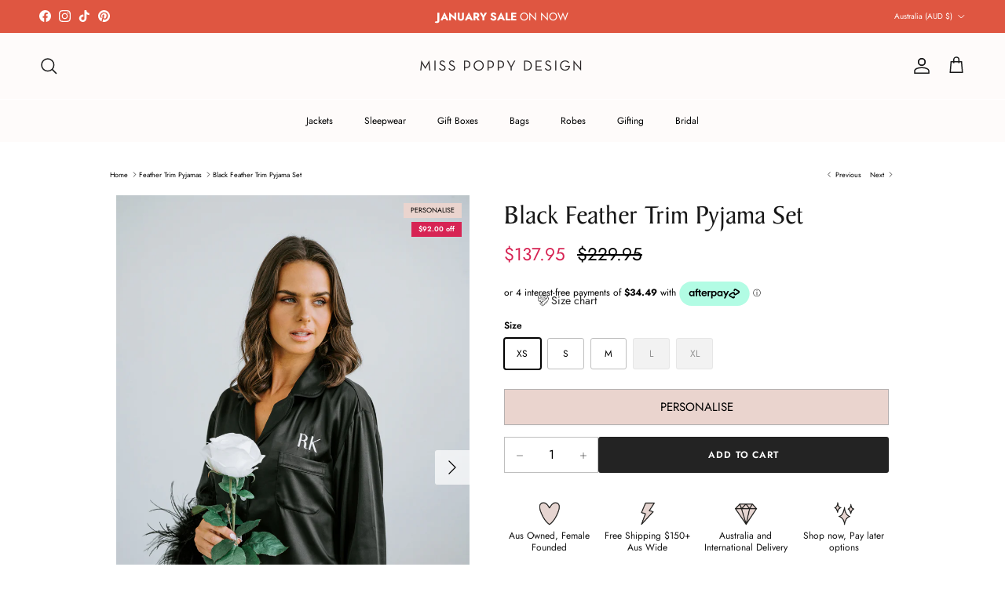

--- FILE ---
content_type: text/html; charset=utf-8
request_url: https://www.misspoppydesignshop.com/collections/feather-trim-pyjamas/products/feather-trim-pyjama-set-black
body_size: 64306
content:
<!doctype html>
<html class="no-js" lang="en" dir="ltr">
  <head>
<!-- DISABLE SLIDECART EDITS  -->
<script> window.SLIDECART_DISABLE = false</script>
<!-- DISABLE END SLIDECART EDITS  --><meta charset="utf-8">
<meta name="viewport" content="width=device-width,initial-scale=1">
<title>Black Feather Trim Pyjama Set | Miss Poppy Design</title><link rel="canonical" href="https://www.misspoppydesignshop.com/products/feather-trim-pyjama-set-black"><link rel="icon" href="//www.misspoppydesignshop.com/cdn/shop/files/P_favicon_v.png?crop=center&height=48&v=1613556504&width=48" type="image/png">
  <link rel="apple-touch-icon" href="//www.misspoppydesignshop.com/cdn/shop/files/P_favicon_v.png?crop=center&height=180&v=1613556504&width=180"><meta name="description" content="Chic black feather trim pyjama set for a touch of luxury. Perfect for lounging in style or bridal party gifts."><meta property="og:site_name" content="Miss Poppy Design">
<meta property="og:url" content="https://www.misspoppydesignshop.com/products/feather-trim-pyjama-set-black">
<meta property="og:title" content="Black Feather Trim Pyjama Set | Miss Poppy Design">
<meta property="og:type" content="product">
<meta property="og:description" content="Chic black feather trim pyjama set for a touch of luxury. Perfect for lounging in style or bridal party gifts."><meta property="og:image" content="http://www.misspoppydesignshop.com/cdn/shop/products/MissPoppyDesign_January-225web.jpg?crop=center&height=1200&v=1722424136&width=1200">
  <meta property="og:image:secure_url" content="https://www.misspoppydesignshop.com/cdn/shop/products/MissPoppyDesign_January-225web.jpg?crop=center&height=1200&v=1722424136&width=1200">
  <meta property="og:image:width" content="800">
  <meta property="og:image:height" content="1200"><meta property="og:price:amount" content="137.95">
  <meta property="og:price:currency" content="AUD"><meta name="twitter:card" content="summary_large_image">
<meta name="twitter:title" content="Black Feather Trim Pyjama Set | Miss Poppy Design">
<meta name="twitter:description" content="Chic black feather trim pyjama set for a touch of luxury. Perfect for lounging in style or bridal party gifts.">
<style>@font-face {
  font-family: Jost;
  font-weight: 400;
  font-style: normal;
  font-display: fallback;
  src: url("//www.misspoppydesignshop.com/cdn/fonts/jost/jost_n4.d47a1b6347ce4a4c9f437608011273009d91f2b7.woff2") format("woff2"),
       url("//www.misspoppydesignshop.com/cdn/fonts/jost/jost_n4.791c46290e672b3f85c3d1c651ef2efa3819eadd.woff") format("woff");
}
@font-face {
  font-family: Jost;
  font-weight: 700;
  font-style: normal;
  font-display: fallback;
  src: url("//www.misspoppydesignshop.com/cdn/fonts/jost/jost_n7.921dc18c13fa0b0c94c5e2517ffe06139c3615a3.woff2") format("woff2"),
       url("//www.misspoppydesignshop.com/cdn/fonts/jost/jost_n7.cbfc16c98c1e195f46c536e775e4e959c5f2f22b.woff") format("woff");
}
@font-face {
  font-family: Jost;
  font-weight: 500;
  font-style: normal;
  font-display: fallback;
  src: url("//www.misspoppydesignshop.com/cdn/fonts/jost/jost_n5.7c8497861ffd15f4e1284cd221f14658b0e95d61.woff2") format("woff2"),
       url("//www.misspoppydesignshop.com/cdn/fonts/jost/jost_n5.fb6a06896db583cc2df5ba1b30d9c04383119dd9.woff") format("woff");
}
@font-face {
  font-family: Jost;
  font-weight: 400;
  font-style: italic;
  font-display: fallback;
  src: url("//www.misspoppydesignshop.com/cdn/fonts/jost/jost_i4.b690098389649750ada222b9763d55796c5283a5.woff2") format("woff2"),
       url("//www.misspoppydesignshop.com/cdn/fonts/jost/jost_i4.fd766415a47e50b9e391ae7ec04e2ae25e7e28b0.woff") format("woff");
}
@font-face {
  font-family: Jost;
  font-weight: 700;
  font-style: italic;
  font-display: fallback;
  src: url("//www.misspoppydesignshop.com/cdn/fonts/jost/jost_i7.d8201b854e41e19d7ed9b1a31fe4fe71deea6d3f.woff2") format("woff2"),
       url("//www.misspoppydesignshop.com/cdn/fonts/jost/jost_i7.eae515c34e26b6c853efddc3fc0c552e0de63757.woff") format("woff");
}
@font-face {
  font-family: Jost;
  font-weight: 400;
  font-style: normal;
  font-display: fallback;
  src: url("//www.misspoppydesignshop.com/cdn/fonts/jost/jost_n4.d47a1b6347ce4a4c9f437608011273009d91f2b7.woff2") format("woff2"),
       url("//www.misspoppydesignshop.com/cdn/fonts/jost/jost_n4.791c46290e672b3f85c3d1c651ef2efa3819eadd.woff") format("woff");
}
@font-face {
  font-family: "Nunito Sans";
  font-weight: 400;
  font-style: normal;
  font-display: fallback;
  src: url("//www.misspoppydesignshop.com/cdn/fonts/nunito_sans/nunitosans_n4.0276fe080df0ca4e6a22d9cb55aed3ed5ba6b1da.woff2") format("woff2"),
       url("//www.misspoppydesignshop.com/cdn/fonts/nunito_sans/nunitosans_n4.b4964bee2f5e7fd9c3826447e73afe2baad607b7.woff") format("woff");
}
@font-face {
  font-family: Jost;
  font-weight: 400;
  font-style: normal;
  font-display: fallback;
  src: url("//www.misspoppydesignshop.com/cdn/fonts/jost/jost_n4.d47a1b6347ce4a4c9f437608011273009d91f2b7.woff2") format("woff2"),
       url("//www.misspoppydesignshop.com/cdn/fonts/jost/jost_n4.791c46290e672b3f85c3d1c651ef2efa3819eadd.woff") format("woff");
}
@font-face {
  font-family: Jost;
  font-weight: 600;
  font-style: normal;
  font-display: fallback;
  src: url("//www.misspoppydesignshop.com/cdn/fonts/jost/jost_n6.ec1178db7a7515114a2d84e3dd680832b7af8b99.woff2") format("woff2"),
       url("//www.misspoppydesignshop.com/cdn/fonts/jost/jost_n6.b1178bb6bdd3979fef38e103a3816f6980aeaff9.woff") format("woff");
}
:root {
  --page-container-width:          1100px;
  --reading-container-width:       720px;
  --divider-opacity:               0.14;
  --gutter-large:                  30px;
  --gutter-desktop:                20px;
  --gutter-mobile:                 16px;
  --section-padding:               50px;
  --larger-section-padding:        80px;
  --larger-section-padding-mobile: 60px;
  --largest-section-padding:       110px;
  --aos-animate-duration:          0.6s;

  --base-font-family:              Jost, sans-serif;
  --base-font-weight:              400;
  --base-font-style:               normal;
  --heading-font-family:           Jost, sans-serif;
  --heading-font-weight:           400;
  --heading-font-style:            normal;
  --logo-font-family:              "Nunito Sans", sans-serif;
  --logo-font-weight:              400;
  --logo-font-style:               normal;
  --nav-font-family:               Jost, sans-serif;
  --nav-font-weight:               400;
  --nav-font-style:                normal;

  --base-text-size:12px;
  --base-line-height:              1.6;
  --input-text-size:16px;
  --smaller-text-size-1:10px;
  --smaller-text-size-2:14px;
  --smaller-text-size-3:9px;
  --smaller-text-size-4:8px;
  --larger-text-size:34px;
  --super-large-text-size:60px;
  --super-large-mobile-text-size:27px;
  --larger-mobile-text-size:27px;
  --logo-text-size:24px;--btn-letter-spacing: 0.08em;
    --btn-text-transform: uppercase;
    --button-text-size: 11px;
    --quickbuy-button-text-size: 11;
    --small-feature-link-font-size: 0.75em;
    --input-btn-padding-top:             1.2em;
    --input-btn-padding-bottom:          1.2em;--heading-text-transform:none;
  --nav-text-size:                      12px;
  --mobile-menu-font-weight:            inherit;

  --body-bg-color:                      255 255 255;
  --bg-color:                           255 255 255;
  --body-text-color:                    0 0 0;
  --text-color:                         0 0 0;

  --header-text-col:                    #171717;--header-text-hover-col:             var(--main-nav-link-hover-col);--header-bg-col:                     #fefbfa;
  --heading-color:                     23 23 23;
  --body-heading-color:                23 23 23;
  --heading-divider-col:               #ffffff;

  --logo-col:                          #171717;
  --main-nav-bg:                       #fefbfa;
  --main-nav-link-col:                 #000000;
  --main-nav-link-hover-col:           #e1ab9d;
  --main-nav-link-featured-col:        #df5641;

  --link-color:                        0 0 0;
  --body-link-color:                   0 0 0;

  --btn-bg-color:                        35 35 35;
  --btn-bg-hover-color:                  0 0 0;
  --btn-border-color:                    35 35 35;
  --btn-border-hover-color:              0 0 0;
  --btn-text-color:                      255 255 255;
  --btn-text-hover-color:                255 255 255;--btn-alt-bg-color:                    234 212 206;
  --btn-alt-text-color:                  0 0 0;
  --btn-alt-border-color:                0 0 0;
  --btn-alt-border-hover-color:          0 0 0;--btn-ter-bg-color:                    235 235 235;
  --btn-ter-text-color:                  0 0 0;
  --btn-ter-bg-hover-color:              35 35 35;
  --btn-ter-text-hover-color:            255 255 255;--btn-border-radius: 3px;--color-scheme-default:                             #ffffff;
  --color-scheme-default-color:                       255 255 255;
  --color-scheme-default-text-color:                  0 0 0;
  --color-scheme-default-head-color:                  23 23 23;
  --color-scheme-default-link-color:                  0 0 0;
  --color-scheme-default-btn-text-color:              255 255 255;
  --color-scheme-default-btn-text-hover-color:        255 255 255;
  --color-scheme-default-btn-bg-color:                35 35 35;
  --color-scheme-default-btn-bg-hover-color:          0 0 0;
  --color-scheme-default-btn-border-color:            35 35 35;
  --color-scheme-default-btn-border-hover-color:      0 0 0;
  --color-scheme-default-btn-alt-text-color:          0 0 0;
  --color-scheme-default-btn-alt-bg-color:            234 212 206;
  --color-scheme-default-btn-alt-border-color:        0 0 0;
  --color-scheme-default-btn-alt-border-hover-color:  0 0 0;

  --color-scheme-1:                             #fefbfa;
  --color-scheme-1-color:                       254 251 250;
  --color-scheme-1-text-color:                  0 0 0;
  --color-scheme-1-head-color:                  23 23 23;
  --color-scheme-1-link-color:                  23 23 23;
  --color-scheme-1-btn-text-color:              255 255 255;
  --color-scheme-1-btn-text-hover-color:        255 255 255;
  --color-scheme-1-btn-bg-color:                254 251 250;
  --color-scheme-1-btn-bg-hover-color:          0 0 0;
  --color-scheme-1-btn-border-color:            254 251 250;
  --color-scheme-1-btn-border-hover-color:      0 0 0;
  --color-scheme-1-btn-alt-text-color:          35 35 35;
  --color-scheme-1-btn-alt-bg-color:            234 212 206;
  --color-scheme-1-btn-alt-border-color:        35 35 35;
  --color-scheme-1-btn-alt-border-hover-color:  35 35 35;

  --color-scheme-2:                             #e6b5be;
  --color-scheme-2-color:                       230 181 190;
  --color-scheme-2-text-color:                  0 0 0;
  --color-scheme-2-head-color:                  0 0 0;
  --color-scheme-2-link-color:                  0 0 0;
  --color-scheme-2-btn-text-color:              23 23 23;
  --color-scheme-2-btn-text-hover-color:        23 23 23;
  --color-scheme-2-btn-bg-color:                255 255 255;
  --color-scheme-2-btn-bg-hover-color:          226 226 226;
  --color-scheme-2-btn-border-color:            255 255 255;
  --color-scheme-2-btn-border-hover-color:      226 226 226;
  --color-scheme-2-btn-alt-text-color:          23 23 23;
  --color-scheme-2-btn-alt-bg-color:            234 212 206;
  --color-scheme-2-btn-alt-border-color:        23 23 23;
  --color-scheme-2-btn-alt-border-hover-color:  23 23 23;

  /* Shop Pay payment terms */
  --payment-terms-background-color:    #ffffff;--quickbuy-bg: 254 251 250;--body-input-background-color:       rgb(var(--body-bg-color));
  --input-background-color:            rgb(var(--body-bg-color));
  --body-input-text-color:             var(--body-text-color);
  --input-text-color:                  var(--body-text-color);
  --body-input-border-color:           rgb(191, 191, 191);
  --input-border-color:                rgb(191, 191, 191);
  --input-border-color-hover:          rgb(115, 115, 115);
  --input-border-color-active:         rgb(0, 0, 0);

  --swatch-cross-svg:                  url("data:image/svg+xml,%3Csvg xmlns='http://www.w3.org/2000/svg' width='240' height='240' viewBox='0 0 24 24' fill='none' stroke='rgb(191, 191, 191)' stroke-width='0.09' preserveAspectRatio='none' %3E%3Cline x1='24' y1='0' x2='0' y2='24'%3E%3C/line%3E%3C/svg%3E");
  --swatch-cross-hover:                url("data:image/svg+xml,%3Csvg xmlns='http://www.w3.org/2000/svg' width='240' height='240' viewBox='0 0 24 24' fill='none' stroke='rgb(115, 115, 115)' stroke-width='0.09' preserveAspectRatio='none' %3E%3Cline x1='24' y1='0' x2='0' y2='24'%3E%3C/line%3E%3C/svg%3E");
  --swatch-cross-active:               url("data:image/svg+xml,%3Csvg xmlns='http://www.w3.org/2000/svg' width='240' height='240' viewBox='0 0 24 24' fill='none' stroke='rgb(0, 0, 0)' stroke-width='0.09' preserveAspectRatio='none' %3E%3Cline x1='24' y1='0' x2='0' y2='24'%3E%3C/line%3E%3C/svg%3E");

  --footer-divider-col:                #000000;
  --footer-text-col:                   0 0 0;
  --footer-heading-col:                0 0 0;
  --footer-bg:                         #ead4ce;--product-label-overlay-justify: flex-start;--product-label-overlay-align: flex-start;--product-label-overlay-reduction-text:   #ffffff;
  --product-label-overlay-reduction-bg:     #d72454;
  --product-label-overlay-stock-text:       #ffffff;
  --product-label-overlay-stock-bg:         #4c4c4b;
  --product-label-overlay-new-text:         #808284;
  --product-label-overlay-new-bg:           #ffffff;
  --product-label-overlay-meta-text:        #000000;
  --product-label-overlay-meta-bg:          #ead4ce;
  --product-label-sale-text:                #d72454;
  --product-label-sold-text:                #171717;
  --product-label-preorder-text:            #60a57e;

  --product-block-crop-align:               center;

  
  --product-block-price-align:              flex-start;
  --product-block-price-item-margin-start:  initial;
  --product-block-price-item-margin-end:    .5rem;
  

  --collection-block-image-position:   center center;

  --swatch-picker-image-size:          30px;
  --swatch-crop-align:                 center center;

  --image-overlay-text-color:          255 255 255;--image-overlay-bg:                  rgba(23, 23, 23, 0.0);
  --image-overlay-shadow-start:        rgb(0 0 0 / 0.11);
  --image-overlay-box-opacity:         1.0;.image-overlay--bg-box .text-overlay .text-overlay__text {
      --image-overlay-box-bg: 255 255 255;
      --heading-color: var(--body-heading-color);
      --text-color: var(--body-text-color);
      --link-color: var(--body-link-color);
    }--product-inventory-ok-box-color:            #f2faf0;
  --product-inventory-ok-text-color:           #108043;
  --product-inventory-ok-icon-box-fill-color:  #fff;
  --product-inventory-low-box-color:           #fcf1cd;
  --product-inventory-low-text-color:          #000000;
  --product-inventory-low-icon-box-fill-color: #fff;
  --product-inventory-low-text-color-channels: 16, 128, 67;
  --product-inventory-ok-text-color-channels:  0, 0, 0;

  --rating-star-color: 246 165 41;
}::selection {
    background: rgb(var(--body-heading-color));
    color: rgb(var(--body-bg-color));
  }
  ::-moz-selection {
    background: rgb(var(--body-heading-color));
    color: rgb(var(--body-bg-color));
  }.navigation .h1 {
  color: inherit !important;
}.use-color-scheme--default {
  --product-label-sale-text:           #d72454;
  --product-label-sold-text:           #171717;
  --product-label-preorder-text:       #60a57e;
  --input-background-color:            rgb(var(--body-bg-color));
  --input-text-color:                  var(--body-input-text-color);
  --input-border-color:                rgb(191, 191, 191);
  --input-border-color-hover:          rgb(115, 115, 115);
  --input-border-color-active:         rgb(0, 0, 0);
}</style>

    <link href="//www.misspoppydesignshop.com/cdn/shop/t/200/assets/main.css?v=175303341943776894211766657300" rel="stylesheet" type="text/css" media="all" />
    <!-- custom css add here start -->
    <link href="//www.misspoppydesignshop.com/cdn/shop/t/200/assets/custom.css?v=75031952868718828681766657300" rel="stylesheet" type="text/css" media="all" />
    <!-- custom css end --><link rel="stylesheet" href="//www.misspoppydesignshop.com/cdn/shop/t/200/assets/swatches.css?v=124519666660611941351766657300" media="print" onload="this.media='all'">
      <noscript><link rel="stylesheet" href="//www.misspoppydesignshop.com/cdn/shop/t/200/assets/swatches.css?v=124519666660611941351766657300"></noscript><link rel="preload" as="font" href="//www.misspoppydesignshop.com/cdn/fonts/jost/jost_n4.d47a1b6347ce4a4c9f437608011273009d91f2b7.woff2" type="font/woff2" crossorigin><link rel="preload" as="font" href="//www.misspoppydesignshop.com/cdn/fonts/jost/jost_n4.d47a1b6347ce4a4c9f437608011273009d91f2b7.woff2" type="font/woff2" crossorigin><script>
      document.documentElement.className = document.documentElement.className.replace('no-js', 'js');

      window.theme = {
        info: {
          name: 'Symmetry',
          version: '7.2.1'
        },
        device: {
          hasTouch: window.matchMedia('(any-pointer: coarse)').matches,
          hasHover: window.matchMedia('(hover: hover)').matches
        },
        mediaQueries: {
          md: '(min-width: 768px)',
          productMediaCarouselBreak: '(min-width: 1041px)'
        },
        routes: {
          base: 'https://www.misspoppydesignshop.com',
          cart: '/cart',
          cartAdd: '/cart/add.js',
          cartUpdate: '/cart/update.js',
          predictiveSearch: '/search/suggest'
        },
        strings: {
          cartTermsConfirmation: "You must agree to the terms and conditions before continuing.",
          cartItemsQuantityError: "You can only add [QUANTITY] of this item to your cart.",
          generalSearchViewAll: "View all search results",
          noStock: "Sold out",
          noVariant: "Unavailable",
          productsProductChooseA: "Choose a",
          generalSearchPages: "Pages",
          generalSearchNoResultsWithoutTerms: "Sorry, we couldnʼt find any results",
          shippingCalculator: {
            singleRate: "There is one shipping rate for this destination:",
            multipleRates: "There are multiple shipping rates for this destination:",
            noRates: "We do not ship to this destination."
          }
        },
        settings: {
          moneyWithCurrencyFormat: "${{amount}} AUD",
          cartType: "page",
          afterAddToCart: "notification",
          quickbuyStyle: "button",
          externalLinksNewTab: true,
          internalLinksSmoothScroll: true
        }
      }

      theme.inlineNavigationCheck = function() {
        var pageHeader = document.querySelector('.pageheader'),
            inlineNavContainer = pageHeader.querySelector('.logo-area__left__inner'),
            inlineNav = inlineNavContainer.querySelector('.navigation--left');
        if (inlineNav && getComputedStyle(inlineNav).display != 'none') {
          var inlineMenuCentered = document.querySelector('.pageheader--layout-inline-menu-center'),
              logoContainer = document.querySelector('.logo-area__middle__inner');
          if(inlineMenuCentered) {
            var rightWidth = document.querySelector('.logo-area__right__inner').clientWidth,
                middleWidth = logoContainer.clientWidth,
                logoArea = document.querySelector('.logo-area'),
                computedLogoAreaStyle = getComputedStyle(logoArea),
                logoAreaInnerWidth = logoArea.clientWidth - Math.ceil(parseFloat(computedLogoAreaStyle.paddingLeft)) - Math.ceil(parseFloat(computedLogoAreaStyle.paddingRight)),
                availableNavWidth = logoAreaInnerWidth - Math.max(rightWidth, middleWidth) * 2 - 40;
            inlineNavContainer.style.maxWidth = availableNavWidth + 'px';
          }

          var firstInlineNavLink = inlineNav.querySelector('.navigation__item:first-child'),
              lastInlineNavLink = inlineNav.querySelector('.navigation__item:last-child');
          if (lastInlineNavLink) {
            var inlineNavWidth = null;
            if(document.querySelector('html[dir=rtl]')) {
              inlineNavWidth = firstInlineNavLink.offsetLeft - lastInlineNavLink.offsetLeft + firstInlineNavLink.offsetWidth;
            } else {
              inlineNavWidth = lastInlineNavLink.offsetLeft - firstInlineNavLink.offsetLeft + lastInlineNavLink.offsetWidth;
            }
            if (inlineNavContainer.offsetWidth >= inlineNavWidth) {
              pageHeader.classList.add('pageheader--layout-inline-permitted');
              var tallLogo = logoContainer.clientHeight > lastInlineNavLink.clientHeight + 20;
              if (tallLogo) {
                inlineNav.classList.add('navigation--tight-underline');
              } else {
                inlineNav.classList.remove('navigation--tight-underline');
              }
            } else {
              pageHeader.classList.remove('pageheader--layout-inline-permitted');
            }
          }
        }
      };

      theme.setInitialHeaderHeightProperty = () => {
        const section = document.querySelector('.section-header');
        if (section) {
          document.documentElement.style.setProperty('--theme-header-height', Math.ceil(section.clientHeight) + 'px');
        }
      };
    </script>

    <script src="//www.misspoppydesignshop.com/cdn/shop/t/200/assets/main.js?v=63521094751913525411766657300" defer></script>
      <script src="//www.misspoppydesignshop.com/cdn/shop/t/200/assets/animate-on-scroll.js?v=15249566486942820451766657300" defer></script>
      <link href="//www.misspoppydesignshop.com/cdn/shop/t/200/assets/animate-on-scroll.css?v=116824741000487223811766657300" rel="stylesheet" type="text/css" media="all" />
    

    <script>window.performance && window.performance.mark && window.performance.mark('shopify.content_for_header.start');</script><meta name="google-site-verification" content="GiEXyPWfRSD0GyZ_BIGOK1H1KenVPqC2MT7Iw3UuD1c">
<meta id="shopify-digital-wallet" name="shopify-digital-wallet" content="/3408725/digital_wallets/dialog">
<meta name="shopify-checkout-api-token" content="b910f628ca068329d67afdddce1bf54f">
<meta id="in-context-paypal-metadata" data-shop-id="3408725" data-venmo-supported="false" data-environment="production" data-locale="en_US" data-paypal-v4="true" data-currency="AUD">
<link rel="alternate" type="application/json+oembed" href="https://www.misspoppydesignshop.com/products/feather-trim-pyjama-set-black.oembed">
<script async="async" src="/checkouts/internal/preloads.js?locale=en-AU"></script>
<link rel="preconnect" href="https://shop.app" crossorigin="anonymous">
<script async="async" src="https://shop.app/checkouts/internal/preloads.js?locale=en-AU&shop_id=3408725" crossorigin="anonymous"></script>
<script id="apple-pay-shop-capabilities" type="application/json">{"shopId":3408725,"countryCode":"AU","currencyCode":"AUD","merchantCapabilities":["supports3DS"],"merchantId":"gid:\/\/shopify\/Shop\/3408725","merchantName":"Miss Poppy Design","requiredBillingContactFields":["postalAddress","email","phone"],"requiredShippingContactFields":["postalAddress","email","phone"],"shippingType":"shipping","supportedNetworks":["visa","masterCard","amex","jcb"],"total":{"type":"pending","label":"Miss Poppy Design","amount":"1.00"},"shopifyPaymentsEnabled":true,"supportsSubscriptions":true}</script>
<script id="shopify-features" type="application/json">{"accessToken":"b910f628ca068329d67afdddce1bf54f","betas":["rich-media-storefront-analytics"],"domain":"www.misspoppydesignshop.com","predictiveSearch":true,"shopId":3408725,"locale":"en"}</script>
<script>var Shopify = Shopify || {};
Shopify.shop = "mpds.myshopify.com";
Shopify.locale = "en";
Shopify.currency = {"active":"AUD","rate":"1.0"};
Shopify.country = "AU";
Shopify.theme = {"name":"MPD - Boxing Day Sale 2025","id":141830717514,"schema_name":"Symmetry","schema_version":"7.2.1","theme_store_id":568,"role":"main"};
Shopify.theme.handle = "null";
Shopify.theme.style = {"id":null,"handle":null};
Shopify.cdnHost = "www.misspoppydesignshop.com/cdn";
Shopify.routes = Shopify.routes || {};
Shopify.routes.root = "/";</script>
<script type="module">!function(o){(o.Shopify=o.Shopify||{}).modules=!0}(window);</script>
<script>!function(o){function n(){var o=[];function n(){o.push(Array.prototype.slice.apply(arguments))}return n.q=o,n}var t=o.Shopify=o.Shopify||{};t.loadFeatures=n(),t.autoloadFeatures=n()}(window);</script>
<script>
  window.ShopifyPay = window.ShopifyPay || {};
  window.ShopifyPay.apiHost = "shop.app\/pay";
  window.ShopifyPay.redirectState = null;
</script>
<script id="shop-js-analytics" type="application/json">{"pageType":"product"}</script>
<script defer="defer" async type="module" src="//www.misspoppydesignshop.com/cdn/shopifycloud/shop-js/modules/v2/client.init-shop-cart-sync_BT-GjEfc.en.esm.js"></script>
<script defer="defer" async type="module" src="//www.misspoppydesignshop.com/cdn/shopifycloud/shop-js/modules/v2/chunk.common_D58fp_Oc.esm.js"></script>
<script defer="defer" async type="module" src="//www.misspoppydesignshop.com/cdn/shopifycloud/shop-js/modules/v2/chunk.modal_xMitdFEc.esm.js"></script>
<script type="module">
  await import("//www.misspoppydesignshop.com/cdn/shopifycloud/shop-js/modules/v2/client.init-shop-cart-sync_BT-GjEfc.en.esm.js");
await import("//www.misspoppydesignshop.com/cdn/shopifycloud/shop-js/modules/v2/chunk.common_D58fp_Oc.esm.js");
await import("//www.misspoppydesignshop.com/cdn/shopifycloud/shop-js/modules/v2/chunk.modal_xMitdFEc.esm.js");

  window.Shopify.SignInWithShop?.initShopCartSync?.({"fedCMEnabled":true,"windoidEnabled":true});

</script>
<script>
  window.Shopify = window.Shopify || {};
  if (!window.Shopify.featureAssets) window.Shopify.featureAssets = {};
  window.Shopify.featureAssets['shop-js'] = {"shop-cart-sync":["modules/v2/client.shop-cart-sync_DZOKe7Ll.en.esm.js","modules/v2/chunk.common_D58fp_Oc.esm.js","modules/v2/chunk.modal_xMitdFEc.esm.js"],"init-fed-cm":["modules/v2/client.init-fed-cm_B6oLuCjv.en.esm.js","modules/v2/chunk.common_D58fp_Oc.esm.js","modules/v2/chunk.modal_xMitdFEc.esm.js"],"shop-cash-offers":["modules/v2/client.shop-cash-offers_D2sdYoxE.en.esm.js","modules/v2/chunk.common_D58fp_Oc.esm.js","modules/v2/chunk.modal_xMitdFEc.esm.js"],"shop-login-button":["modules/v2/client.shop-login-button_QeVjl5Y3.en.esm.js","modules/v2/chunk.common_D58fp_Oc.esm.js","modules/v2/chunk.modal_xMitdFEc.esm.js"],"pay-button":["modules/v2/client.pay-button_DXTOsIq6.en.esm.js","modules/v2/chunk.common_D58fp_Oc.esm.js","modules/v2/chunk.modal_xMitdFEc.esm.js"],"shop-button":["modules/v2/client.shop-button_DQZHx9pm.en.esm.js","modules/v2/chunk.common_D58fp_Oc.esm.js","modules/v2/chunk.modal_xMitdFEc.esm.js"],"avatar":["modules/v2/client.avatar_BTnouDA3.en.esm.js"],"init-windoid":["modules/v2/client.init-windoid_CR1B-cfM.en.esm.js","modules/v2/chunk.common_D58fp_Oc.esm.js","modules/v2/chunk.modal_xMitdFEc.esm.js"],"init-shop-for-new-customer-accounts":["modules/v2/client.init-shop-for-new-customer-accounts_C_vY_xzh.en.esm.js","modules/v2/client.shop-login-button_QeVjl5Y3.en.esm.js","modules/v2/chunk.common_D58fp_Oc.esm.js","modules/v2/chunk.modal_xMitdFEc.esm.js"],"init-shop-email-lookup-coordinator":["modules/v2/client.init-shop-email-lookup-coordinator_BI7n9ZSv.en.esm.js","modules/v2/chunk.common_D58fp_Oc.esm.js","modules/v2/chunk.modal_xMitdFEc.esm.js"],"init-shop-cart-sync":["modules/v2/client.init-shop-cart-sync_BT-GjEfc.en.esm.js","modules/v2/chunk.common_D58fp_Oc.esm.js","modules/v2/chunk.modal_xMitdFEc.esm.js"],"shop-toast-manager":["modules/v2/client.shop-toast-manager_DiYdP3xc.en.esm.js","modules/v2/chunk.common_D58fp_Oc.esm.js","modules/v2/chunk.modal_xMitdFEc.esm.js"],"init-customer-accounts":["modules/v2/client.init-customer-accounts_D9ZNqS-Q.en.esm.js","modules/v2/client.shop-login-button_QeVjl5Y3.en.esm.js","modules/v2/chunk.common_D58fp_Oc.esm.js","modules/v2/chunk.modal_xMitdFEc.esm.js"],"init-customer-accounts-sign-up":["modules/v2/client.init-customer-accounts-sign-up_iGw4briv.en.esm.js","modules/v2/client.shop-login-button_QeVjl5Y3.en.esm.js","modules/v2/chunk.common_D58fp_Oc.esm.js","modules/v2/chunk.modal_xMitdFEc.esm.js"],"shop-follow-button":["modules/v2/client.shop-follow-button_CqMgW2wH.en.esm.js","modules/v2/chunk.common_D58fp_Oc.esm.js","modules/v2/chunk.modal_xMitdFEc.esm.js"],"checkout-modal":["modules/v2/client.checkout-modal_xHeaAweL.en.esm.js","modules/v2/chunk.common_D58fp_Oc.esm.js","modules/v2/chunk.modal_xMitdFEc.esm.js"],"shop-login":["modules/v2/client.shop-login_D91U-Q7h.en.esm.js","modules/v2/chunk.common_D58fp_Oc.esm.js","modules/v2/chunk.modal_xMitdFEc.esm.js"],"lead-capture":["modules/v2/client.lead-capture_BJmE1dJe.en.esm.js","modules/v2/chunk.common_D58fp_Oc.esm.js","modules/v2/chunk.modal_xMitdFEc.esm.js"],"payment-terms":["modules/v2/client.payment-terms_Ci9AEqFq.en.esm.js","modules/v2/chunk.common_D58fp_Oc.esm.js","modules/v2/chunk.modal_xMitdFEc.esm.js"]};
</script>
<script>(function() {
  var isLoaded = false;
  function asyncLoad() {
    if (isLoaded) return;
    isLoaded = true;
    var urls = ["https:\/\/call.chatra.io\/shopify?chatraId=LKtMBSReJPgqTwgsH\u0026shop=mpds.myshopify.com","https:\/\/cdn.jsdelivr.net\/gh\/apphq\/slidecart-dist@master\/slidecarthq-forward.js?4\u0026shop=mpds.myshopify.com","https:\/\/storage.nfcube.com\/instafeed-95a7edc6a80346ad650fe333169ffd8c.js?shop=mpds.myshopify.com","https:\/\/justone.ai\/embed\/script-tags\/8955866561894187ada9182164361e9f\/shopifyEmbed.js?shop=mpds.myshopify.com"];
    for (var i = 0; i < urls.length; i++) {
      var s = document.createElement('script');
      s.type = 'text/javascript';
      s.async = true;
      s.src = urls[i];
      var x = document.getElementsByTagName('script')[0];
      x.parentNode.insertBefore(s, x);
    }
  };
  if(window.attachEvent) {
    window.attachEvent('onload', asyncLoad);
  } else {
    window.addEventListener('load', asyncLoad, false);
  }
})();</script>
<script id="__st">var __st={"a":3408725,"offset":39600,"reqid":"2c5982fe-d359-4bc1-9d69-13e652c6d680-1769074544","pageurl":"www.misspoppydesignshop.com\/collections\/feather-trim-pyjamas\/products\/feather-trim-pyjama-set-black","u":"ba234c260dc0","p":"product","rtyp":"product","rid":7063553572938};</script>
<script>window.ShopifyPaypalV4VisibilityTracking = true;</script>
<script id="captcha-bootstrap">!function(){'use strict';const t='contact',e='account',n='new_comment',o=[[t,t],['blogs',n],['comments',n],[t,'customer']],c=[[e,'customer_login'],[e,'guest_login'],[e,'recover_customer_password'],[e,'create_customer']],r=t=>t.map((([t,e])=>`form[action*='/${t}']:not([data-nocaptcha='true']) input[name='form_type'][value='${e}']`)).join(','),a=t=>()=>t?[...document.querySelectorAll(t)].map((t=>t.form)):[];function s(){const t=[...o],e=r(t);return a(e)}const i='password',u='form_key',d=['recaptcha-v3-token','g-recaptcha-response','h-captcha-response',i],f=()=>{try{return window.sessionStorage}catch{return}},m='__shopify_v',_=t=>t.elements[u];function p(t,e,n=!1){try{const o=window.sessionStorage,c=JSON.parse(o.getItem(e)),{data:r}=function(t){const{data:e,action:n}=t;return t[m]||n?{data:e,action:n}:{data:t,action:n}}(c);for(const[e,n]of Object.entries(r))t.elements[e]&&(t.elements[e].value=n);n&&o.removeItem(e)}catch(o){console.error('form repopulation failed',{error:o})}}const l='form_type',E='cptcha';function T(t){t.dataset[E]=!0}const w=window,h=w.document,L='Shopify',v='ce_forms',y='captcha';let A=!1;((t,e)=>{const n=(g='f06e6c50-85a8-45c8-87d0-21a2b65856fe',I='https://cdn.shopify.com/shopifycloud/storefront-forms-hcaptcha/ce_storefront_forms_captcha_hcaptcha.v1.5.2.iife.js',D={infoText:'Protected by hCaptcha',privacyText:'Privacy',termsText:'Terms'},(t,e,n)=>{const o=w[L][v],c=o.bindForm;if(c)return c(t,g,e,D).then(n);var r;o.q.push([[t,g,e,D],n]),r=I,A||(h.body.append(Object.assign(h.createElement('script'),{id:'captcha-provider',async:!0,src:r})),A=!0)});var g,I,D;w[L]=w[L]||{},w[L][v]=w[L][v]||{},w[L][v].q=[],w[L][y]=w[L][y]||{},w[L][y].protect=function(t,e){n(t,void 0,e),T(t)},Object.freeze(w[L][y]),function(t,e,n,w,h,L){const[v,y,A,g]=function(t,e,n){const i=e?o:[],u=t?c:[],d=[...i,...u],f=r(d),m=r(i),_=r(d.filter((([t,e])=>n.includes(e))));return[a(f),a(m),a(_),s()]}(w,h,L),I=t=>{const e=t.target;return e instanceof HTMLFormElement?e:e&&e.form},D=t=>v().includes(t);t.addEventListener('submit',(t=>{const e=I(t);if(!e)return;const n=D(e)&&!e.dataset.hcaptchaBound&&!e.dataset.recaptchaBound,o=_(e),c=g().includes(e)&&(!o||!o.value);(n||c)&&t.preventDefault(),c&&!n&&(function(t){try{if(!f())return;!function(t){const e=f();if(!e)return;const n=_(t);if(!n)return;const o=n.value;o&&e.removeItem(o)}(t);const e=Array.from(Array(32),(()=>Math.random().toString(36)[2])).join('');!function(t,e){_(t)||t.append(Object.assign(document.createElement('input'),{type:'hidden',name:u})),t.elements[u].value=e}(t,e),function(t,e){const n=f();if(!n)return;const o=[...t.querySelectorAll(`input[type='${i}']`)].map((({name:t})=>t)),c=[...d,...o],r={};for(const[a,s]of new FormData(t).entries())c.includes(a)||(r[a]=s);n.setItem(e,JSON.stringify({[m]:1,action:t.action,data:r}))}(t,e)}catch(e){console.error('failed to persist form',e)}}(e),e.submit())}));const S=(t,e)=>{t&&!t.dataset[E]&&(n(t,e.some((e=>e===t))),T(t))};for(const o of['focusin','change'])t.addEventListener(o,(t=>{const e=I(t);D(e)&&S(e,y())}));const B=e.get('form_key'),M=e.get(l),P=B&&M;t.addEventListener('DOMContentLoaded',(()=>{const t=y();if(P)for(const e of t)e.elements[l].value===M&&p(e,B);[...new Set([...A(),...v().filter((t=>'true'===t.dataset.shopifyCaptcha))])].forEach((e=>S(e,t)))}))}(h,new URLSearchParams(w.location.search),n,t,e,['guest_login'])})(!0,!0)}();</script>
<script integrity="sha256-4kQ18oKyAcykRKYeNunJcIwy7WH5gtpwJnB7kiuLZ1E=" data-source-attribution="shopify.loadfeatures" defer="defer" src="//www.misspoppydesignshop.com/cdn/shopifycloud/storefront/assets/storefront/load_feature-a0a9edcb.js" crossorigin="anonymous"></script>
<script crossorigin="anonymous" defer="defer" src="//www.misspoppydesignshop.com/cdn/shopifycloud/storefront/assets/shopify_pay/storefront-65b4c6d7.js?v=20250812"></script>
<script data-source-attribution="shopify.dynamic_checkout.dynamic.init">var Shopify=Shopify||{};Shopify.PaymentButton=Shopify.PaymentButton||{isStorefrontPortableWallets:!0,init:function(){window.Shopify.PaymentButton.init=function(){};var t=document.createElement("script");t.src="https://www.misspoppydesignshop.com/cdn/shopifycloud/portable-wallets/latest/portable-wallets.en.js",t.type="module",document.head.appendChild(t)}};
</script>
<script data-source-attribution="shopify.dynamic_checkout.buyer_consent">
  function portableWalletsHideBuyerConsent(e){var t=document.getElementById("shopify-buyer-consent"),n=document.getElementById("shopify-subscription-policy-button");t&&n&&(t.classList.add("hidden"),t.setAttribute("aria-hidden","true"),n.removeEventListener("click",e))}function portableWalletsShowBuyerConsent(e){var t=document.getElementById("shopify-buyer-consent"),n=document.getElementById("shopify-subscription-policy-button");t&&n&&(t.classList.remove("hidden"),t.removeAttribute("aria-hidden"),n.addEventListener("click",e))}window.Shopify?.PaymentButton&&(window.Shopify.PaymentButton.hideBuyerConsent=portableWalletsHideBuyerConsent,window.Shopify.PaymentButton.showBuyerConsent=portableWalletsShowBuyerConsent);
</script>
<script data-source-attribution="shopify.dynamic_checkout.cart.bootstrap">document.addEventListener("DOMContentLoaded",(function(){function t(){return document.querySelector("shopify-accelerated-checkout-cart, shopify-accelerated-checkout")}if(t())Shopify.PaymentButton.init();else{new MutationObserver((function(e,n){t()&&(Shopify.PaymentButton.init(),n.disconnect())})).observe(document.body,{childList:!0,subtree:!0})}}));
</script>
<link id="shopify-accelerated-checkout-styles" rel="stylesheet" media="screen" href="https://www.misspoppydesignshop.com/cdn/shopifycloud/portable-wallets/latest/accelerated-checkout-backwards-compat.css" crossorigin="anonymous">
<style id="shopify-accelerated-checkout-cart">
        #shopify-buyer-consent {
  margin-top: 1em;
  display: inline-block;
  width: 100%;
}

#shopify-buyer-consent.hidden {
  display: none;
}

#shopify-subscription-policy-button {
  background: none;
  border: none;
  padding: 0;
  text-decoration: underline;
  font-size: inherit;
  cursor: pointer;
}

#shopify-subscription-policy-button::before {
  box-shadow: none;
}

      </style>
<script id="sections-script" data-sections="related-products" defer="defer" src="//www.misspoppydesignshop.com/cdn/shop/t/200/compiled_assets/scripts.js?v=20181"></script>
<script>window.performance && window.performance.mark && window.performance.mark('shopify.content_for_header.end');</script>
<!-- CC Custom Head Start --><!-- CC Custom Head End --><style>
      @font-face {
        font-family: 'BakerSignet';
        src: url('//www.misspoppydesignshop.com/cdn/shop/t/200/assets/BakerSignet.woff?v=20181');
      }
      /* h1, h2, h3, span.marquee-text {
        font-family: "BakerSignet" !important;
      }  */
    </style>
  <!-- BEGIN app block: shopify://apps/judge-me-reviews/blocks/judgeme_core/61ccd3b1-a9f2-4160-9fe9-4fec8413e5d8 --><!-- Start of Judge.me Core -->






<link rel="dns-prefetch" href="https://cdnwidget.judge.me">
<link rel="dns-prefetch" href="https://cdn.judge.me">
<link rel="dns-prefetch" href="https://cdn1.judge.me">
<link rel="dns-prefetch" href="https://api.judge.me">

<script data-cfasync='false' class='jdgm-settings-script'>window.jdgmSettings={"pagination":5,"disable_web_reviews":false,"badge_no_review_text":"No reviews","badge_n_reviews_text":"{{ n }} review/reviews","badge_star_color":"#E6CCCE","hide_badge_preview_if_no_reviews":true,"badge_hide_text":false,"enforce_center_preview_badge":false,"widget_title":"Customer Reviews","widget_open_form_text":"Write a review","widget_close_form_text":"Cancel review","widget_refresh_page_text":"Refresh page","widget_summary_text":"Based on {{ number_of_reviews }} review/reviews","widget_no_review_text":"Be the first to write a review","widget_name_field_text":"Display name","widget_verified_name_field_text":"Verified Name (public)","widget_name_placeholder_text":"Display name","widget_required_field_error_text":"This field is required.","widget_email_field_text":"Email address","widget_verified_email_field_text":"Verified Email (private, can not be edited)","widget_email_placeholder_text":"Your email address","widget_email_field_error_text":"Please enter a valid email address.","widget_rating_field_text":"Rating","widget_review_title_field_text":"Review Title","widget_review_title_placeholder_text":"Give your review a title","widget_review_body_field_text":"Review content","widget_review_body_placeholder_text":"Start writing here...","widget_pictures_field_text":"Picture/Video (optional)","widget_submit_review_text":"Submit Review","widget_submit_verified_review_text":"Submit Verified Review","widget_submit_success_msg_with_auto_publish":"Thank you! Please refresh the page in a few moments to see your review. You can remove or edit your review by logging into \u003ca href='https://judge.me/login' target='_blank' rel='nofollow noopener'\u003eJudge.me\u003c/a\u003e","widget_submit_success_msg_no_auto_publish":"Thank you! Your review will be published as soon as it is approved by the shop admin. You can remove or edit your review by logging into \u003ca href='https://judge.me/login' target='_blank' rel='nofollow noopener'\u003eJudge.me\u003c/a\u003e","widget_show_default_reviews_out_of_total_text":"Showing {{ n_reviews_shown }} out of {{ n_reviews }} reviews.","widget_show_all_link_text":"Show all","widget_show_less_link_text":"Show less","widget_author_said_text":"{{ reviewer_name }} said:","widget_days_text":"{{ n }} days ago","widget_weeks_text":"{{ n }} week/weeks ago","widget_months_text":"{{ n }} month/months ago","widget_years_text":"{{ n }} year/years ago","widget_yesterday_text":"Yesterday","widget_today_text":"Today","widget_replied_text":"\u003e\u003e {{ shop_name }} replied:","widget_read_more_text":"Read more","widget_reviewer_name_as_initial":"","widget_rating_filter_color":"#e6ccce","widget_rating_filter_see_all_text":"See all reviews","widget_sorting_most_recent_text":"Most Recent","widget_sorting_highest_rating_text":"Highest Rating","widget_sorting_lowest_rating_text":"Lowest Rating","widget_sorting_with_pictures_text":"Only Pictures","widget_sorting_most_helpful_text":"Most Helpful","widget_open_question_form_text":"Ask a question","widget_reviews_subtab_text":"Reviews","widget_questions_subtab_text":"Questions","widget_question_label_text":"Question","widget_answer_label_text":"Answer","widget_question_placeholder_text":"Write your question here","widget_submit_question_text":"Submit Question","widget_question_submit_success_text":"Thank you for your question! We will notify you once it gets answered.","widget_star_color":"#0D0102","verified_badge_text":"Verified","verified_badge_bg_color":"#000000","verified_badge_text_color":"","verified_badge_placement":"left-of-reviewer-name","widget_review_max_height":2,"widget_hide_border":false,"widget_social_share":false,"widget_thumb":false,"widget_review_location_show":false,"widget_location_format":"country_iso_code","all_reviews_include_out_of_store_products":true,"all_reviews_out_of_store_text":"(out of store)","all_reviews_pagination":100,"all_reviews_product_name_prefix_text":"about","enable_review_pictures":true,"enable_question_anwser":false,"widget_theme":"carousel","review_date_format":"dd/mm/yyyy","default_sort_method":"most-recent","widget_product_reviews_subtab_text":"Product Reviews","widget_shop_reviews_subtab_text":"Shop Reviews","widget_other_products_reviews_text":"Reviews for other products","widget_store_reviews_subtab_text":"Store reviews","widget_no_store_reviews_text":"This store hasn't received any reviews yet","widget_web_restriction_product_reviews_text":"This product hasn't received any reviews yet","widget_no_items_text":"No items found","widget_show_more_text":"Show more","widget_write_a_store_review_text":"Write a Store Review","widget_other_languages_heading":"Reviews in Other Languages","widget_translate_review_text":"Translate review to {{ language }}","widget_translating_review_text":"Translating...","widget_show_original_translation_text":"Show original ({{ language }})","widget_translate_review_failed_text":"Review couldn't be translated.","widget_translate_review_retry_text":"Retry","widget_translate_review_try_again_later_text":"Try again later","show_product_url_for_grouped_product":false,"widget_sorting_pictures_first_text":"Pictures First","show_pictures_on_all_rev_page_mobile":false,"show_pictures_on_all_rev_page_desktop":false,"floating_tab_hide_mobile_install_preference":false,"floating_tab_button_name":"★ Reviews","floating_tab_title":"Let customers speak for us","floating_tab_button_color":"","floating_tab_button_background_color":"","floating_tab_url":"","floating_tab_url_enabled":false,"floating_tab_tab_style":"text","all_reviews_text_badge_text":"Customers rate us {{ shop.metafields.judgeme.all_reviews_rating | round: 1 }}/5 based on {{ shop.metafields.judgeme.all_reviews_count }} reviews.","all_reviews_text_badge_text_branded_style":"{{ shop.metafields.judgeme.all_reviews_rating | round: 1 }} out of 5 stars based on {{ shop.metafields.judgeme.all_reviews_count }} reviews","is_all_reviews_text_badge_a_link":false,"show_stars_for_all_reviews_text_badge":false,"all_reviews_text_badge_url":"","all_reviews_text_style":"text","all_reviews_text_color_style":"judgeme_brand_color","all_reviews_text_color":"#108474","all_reviews_text_show_jm_brand":true,"featured_carousel_show_header":true,"featured_carousel_title":"What our customers are saying","testimonials_carousel_title":"Customers are saying","videos_carousel_title":"Real customer stories","cards_carousel_title":"Customers are saying","featured_carousel_count_text":"from {{ n }} reviews","featured_carousel_add_link_to_all_reviews_page":true,"featured_carousel_url":"","featured_carousel_show_images":true,"featured_carousel_autoslide_interval":4,"featured_carousel_arrows_on_the_sides":true,"featured_carousel_height":250,"featured_carousel_width":90,"featured_carousel_image_size":0,"featured_carousel_image_height":200,"featured_carousel_arrow_color":"#eeeeee","verified_count_badge_style":"vintage","verified_count_badge_orientation":"horizontal","verified_count_badge_color_style":"judgeme_brand_color","verified_count_badge_color":"#108474","is_verified_count_badge_a_link":false,"verified_count_badge_url":"","verified_count_badge_show_jm_brand":true,"widget_rating_preset_default":5,"widget_first_sub_tab":"product-reviews","widget_show_histogram":true,"widget_histogram_use_custom_color":true,"widget_pagination_use_custom_color":true,"widget_star_use_custom_color":true,"widget_verified_badge_use_custom_color":true,"widget_write_review_use_custom_color":false,"picture_reminder_submit_button":"Upload Pictures","enable_review_videos":false,"mute_video_by_default":false,"widget_sorting_videos_first_text":"Videos First","widget_review_pending_text":"Pending","featured_carousel_items_for_large_screen":3,"social_share_options_order":"Facebook,Twitter","remove_microdata_snippet":true,"disable_json_ld":false,"enable_json_ld_products":false,"preview_badge_show_question_text":false,"preview_badge_no_question_text":"No questions","preview_badge_n_question_text":"{{ number_of_questions }} question/questions","qa_badge_show_icon":false,"qa_badge_position":"same-row","remove_judgeme_branding":true,"widget_add_search_bar":false,"widget_search_bar_placeholder":"Search","widget_sorting_verified_only_text":"Verified only","featured_carousel_theme":"card","featured_carousel_show_rating":true,"featured_carousel_show_title":true,"featured_carousel_show_body":true,"featured_carousel_show_date":false,"featured_carousel_show_reviewer":true,"featured_carousel_show_product":false,"featured_carousel_header_background_color":"#108474","featured_carousel_header_text_color":"#ffffff","featured_carousel_name_product_separator":"reviewed","featured_carousel_full_star_background":"#f0e1de","featured_carousel_empty_star_background":"#dadada","featured_carousel_vertical_theme_background":"#f9fafb","featured_carousel_verified_badge_enable":false,"featured_carousel_verified_badge_color":"#F0E1DE","featured_carousel_border_style":"round","featured_carousel_review_line_length_limit":4,"featured_carousel_more_reviews_button_text":"Read more reviews","featured_carousel_view_product_button_text":"View product","all_reviews_page_load_reviews_on":"scroll","all_reviews_page_load_more_text":"Load More Reviews","disable_fb_tab_reviews":false,"enable_ajax_cdn_cache":false,"widget_public_name_text":"displayed publicly like","default_reviewer_name":"John Smith","default_reviewer_name_has_non_latin":true,"widget_reviewer_anonymous":"Anonymous","medals_widget_title":"Judge.me Review Medals","medals_widget_background_color":"#f9fafb","medals_widget_position":"footer_all_pages","medals_widget_border_color":"#f9fafb","medals_widget_verified_text_position":"left","medals_widget_use_monochromatic_version":false,"medals_widget_elements_color":"#108474","show_reviewer_avatar":true,"widget_invalid_yt_video_url_error_text":"Not a YouTube video URL","widget_max_length_field_error_text":"Please enter no more than {0} characters.","widget_show_country_flag":false,"widget_show_collected_via_shop_app":true,"widget_verified_by_shop_badge_style":"light","widget_verified_by_shop_text":"Verified by Shop","widget_show_photo_gallery":false,"widget_load_with_code_splitting":true,"widget_ugc_install_preference":false,"widget_ugc_title":"Miss Poppy on Instagram","widget_ugc_subtitle":"We love seeing your beautiful photos featuring our products, be sure to tag us so we can see.","widget_ugc_arrows_color":"#ffffff","widget_ugc_primary_button_text":"Buy Now","widget_ugc_primary_button_background_color":"#000000","widget_ugc_primary_button_text_color":"#ffffff","widget_ugc_primary_button_border_width":"0","widget_ugc_primary_button_border_style":"none","widget_ugc_primary_button_border_color":"#000000","widget_ugc_primary_button_border_radius":"25","widget_ugc_secondary_button_text":"Load More","widget_ugc_secondary_button_background_color":"#ffffff","widget_ugc_secondary_button_text_color":"#000000","widget_ugc_secondary_button_border_width":"2","widget_ugc_secondary_button_border_style":"solid","widget_ugc_secondary_button_border_color":"#000000","widget_ugc_secondary_button_border_radius":"0","widget_ugc_reviews_button_text":"View Reviews","widget_ugc_reviews_button_background_color":"#ffffff","widget_ugc_reviews_button_text_color":"#000000","widget_ugc_reviews_button_border_width":"0","widget_ugc_reviews_button_border_style":"solid","widget_ugc_reviews_button_border_color":"#000000","widget_ugc_reviews_button_border_radius":"0","widget_ugc_reviews_button_link_to":"judgeme-reviews-page","widget_ugc_show_post_date":true,"widget_ugc_max_width":"1200","widget_rating_metafield_value_type":true,"widget_primary_color":"#E6CCCE","widget_enable_secondary_color":false,"widget_secondary_color":"#edf5f5","widget_summary_average_rating_text":"{{ average_rating }} out of 5","widget_media_grid_title":"Customer photos \u0026 videos","widget_media_grid_see_more_text":"See more","widget_round_style":false,"widget_show_product_medals":false,"widget_verified_by_judgeme_text":"Verified by Judge.me","widget_show_store_medals":false,"widget_verified_by_judgeme_text_in_store_medals":"Verified by Judge.me","widget_media_field_exceed_quantity_message":"Sorry, we can only accept {{ max_media }} for one review.","widget_media_field_exceed_limit_message":"{{ file_name }} is too large, please select a {{ media_type }} less than {{ size_limit }}MB.","widget_review_submitted_text":"Review Submitted!","widget_question_submitted_text":"Question Submitted!","widget_close_form_text_question":"Cancel","widget_write_your_answer_here_text":"Write your answer here","widget_enabled_branded_link":true,"widget_show_collected_by_judgeme":false,"widget_reviewer_name_color":"","widget_write_review_text_color":"","widget_write_review_bg_color":"","widget_collected_by_judgeme_text":"collected by Judge.me","widget_pagination_type":"standard","widget_load_more_text":"Load More","widget_load_more_color":"#080001","widget_full_review_text":"Full Review","widget_read_more_reviews_text":"Read More Reviews","widget_read_questions_text":"Read Questions","widget_questions_and_answers_text":"Questions \u0026 Answers","widget_verified_by_text":"Verified by","widget_verified_text":"Verified","widget_number_of_reviews_text":"{{ number_of_reviews }} reviews","widget_back_button_text":"Back","widget_next_button_text":"Next","widget_custom_forms_filter_button":"Filters","custom_forms_style":"vertical","widget_show_review_information":false,"how_reviews_are_collected":"How reviews are collected?","widget_show_review_keywords":false,"widget_gdpr_statement":"How we use your data: We'll only contact you about the review you left, and only if necessary. By submitting your review, you agree to Judge.me's \u003ca href='https://judge.me/terms' target='_blank' rel='nofollow noopener'\u003eterms\u003c/a\u003e, \u003ca href='https://judge.me/privacy' target='_blank' rel='nofollow noopener'\u003eprivacy\u003c/a\u003e and \u003ca href='https://judge.me/content-policy' target='_blank' rel='nofollow noopener'\u003econtent\u003c/a\u003e policies.","widget_multilingual_sorting_enabled":false,"widget_translate_review_content_enabled":false,"widget_translate_review_content_method":"manual","popup_widget_review_selection":"automatically_with_pictures","popup_widget_round_border_style":true,"popup_widget_show_title":true,"popup_widget_show_body":true,"popup_widget_show_reviewer":false,"popup_widget_show_product":true,"popup_widget_show_pictures":true,"popup_widget_use_review_picture":true,"popup_widget_show_on_home_page":true,"popup_widget_show_on_product_page":true,"popup_widget_show_on_collection_page":true,"popup_widget_show_on_cart_page":true,"popup_widget_position":"bottom_left","popup_widget_first_review_delay":5,"popup_widget_duration":5,"popup_widget_interval":5,"popup_widget_review_count":5,"popup_widget_hide_on_mobile":true,"review_snippet_widget_round_border_style":true,"review_snippet_widget_card_color":"#FFFFFF","review_snippet_widget_slider_arrows_background_color":"#FFFFFF","review_snippet_widget_slider_arrows_color":"#000000","review_snippet_widget_star_color":"#108474","show_product_variant":false,"all_reviews_product_variant_label_text":"Variant: ","widget_show_verified_branding":false,"widget_ai_summary_title":"Customers say","widget_ai_summary_disclaimer":"AI-powered review summary based on recent customer reviews","widget_show_ai_summary":false,"widget_show_ai_summary_bg":false,"widget_show_review_title_input":true,"redirect_reviewers_invited_via_email":"review_widget","request_store_review_after_product_review":false,"request_review_other_products_in_order":false,"review_form_color_scheme":"default","review_form_corner_style":"square","review_form_star_color":{},"review_form_text_color":"#333333","review_form_background_color":"#ffffff","review_form_field_background_color":"#fafafa","review_form_button_color":{},"review_form_button_text_color":"#ffffff","review_form_modal_overlay_color":"#000000","review_content_screen_title_text":"How would you rate this product?","review_content_introduction_text":"We would love it if you would share a bit about your experience.","store_review_form_title_text":"How would you rate this store?","store_review_form_introduction_text":"We would love it if you would share a bit about your experience.","show_review_guidance_text":true,"one_star_review_guidance_text":"Poor","five_star_review_guidance_text":"Great","customer_information_screen_title_text":"About you","customer_information_introduction_text":"Please tell us more about you.","custom_questions_screen_title_text":"Your experience in more detail","custom_questions_introduction_text":"Here are a few questions to help us understand more about your experience.","review_submitted_screen_title_text":"Thanks for your review!","review_submitted_screen_thank_you_text":"We are processing it and it will appear on the store soon.","review_submitted_screen_email_verification_text":"Please confirm your email by clicking the link we just sent you. This helps us keep reviews authentic.","review_submitted_request_store_review_text":"Would you like to share your experience of shopping with us?","review_submitted_review_other_products_text":"Would you like to review these products?","store_review_screen_title_text":"Would you like to share your experience of shopping with us?","store_review_introduction_text":"We value your feedback and use it to improve. Please share any thoughts or suggestions you have.","reviewer_media_screen_title_picture_text":"Share a picture","reviewer_media_introduction_picture_text":"Upload a photo to support your review.","reviewer_media_screen_title_video_text":"Share a video","reviewer_media_introduction_video_text":"Upload a video to support your review.","reviewer_media_screen_title_picture_or_video_text":"Share a picture or video","reviewer_media_introduction_picture_or_video_text":"Upload a photo or video to support your review.","reviewer_media_youtube_url_text":"Paste your Youtube URL here","advanced_settings_next_step_button_text":"Next","advanced_settings_close_review_button_text":"Close","modal_write_review_flow":false,"write_review_flow_required_text":"Required","write_review_flow_privacy_message_text":"We respect your privacy.","write_review_flow_anonymous_text":"Post review as anonymous","write_review_flow_visibility_text":"This won't be visible to other customers.","write_review_flow_multiple_selection_help_text":"Select as many as you like","write_review_flow_single_selection_help_text":"Select one option","write_review_flow_required_field_error_text":"This field is required","write_review_flow_invalid_email_error_text":"Please enter a valid email address","write_review_flow_max_length_error_text":"Max. {{ max_length }} characters.","write_review_flow_media_upload_text":"\u003cb\u003eClick to upload\u003c/b\u003e or drag and drop","write_review_flow_gdpr_statement":"We'll only contact you about your review if necessary. By submitting your review, you agree to our \u003ca href='https://judge.me/terms' target='_blank' rel='nofollow noopener'\u003eterms and conditions\u003c/a\u003e and \u003ca href='https://judge.me/privacy' target='_blank' rel='nofollow noopener'\u003eprivacy policy\u003c/a\u003e.","rating_only_reviews_enabled":false,"show_negative_reviews_help_screen":false,"new_review_flow_help_screen_rating_threshold":3,"negative_review_resolution_screen_title_text":"Tell us more","negative_review_resolution_text":"Your experience matters to us. If there were issues with your purchase, we're here to help. Feel free to reach out to us, we'd love the opportunity to make things right.","negative_review_resolution_button_text":"Contact us","negative_review_resolution_proceed_with_review_text":"Leave a review","negative_review_resolution_subject":"Issue with purchase from {{ shop_name }}.{{ order_name }}","preview_badge_collection_page_install_status":false,"widget_review_custom_css":"","preview_badge_custom_css":"","preview_badge_stars_count":"5-stars","featured_carousel_custom_css":"","floating_tab_custom_css":"","all_reviews_widget_custom_css":"","medals_widget_custom_css":"","verified_badge_custom_css":"","all_reviews_text_custom_css":"","transparency_badges_collected_via_store_invite":false,"transparency_badges_from_another_provider":false,"transparency_badges_collected_from_store_visitor":false,"transparency_badges_collected_by_verified_review_provider":false,"transparency_badges_earned_reward":false,"transparency_badges_collected_via_store_invite_text":"Review collected via store invitation","transparency_badges_from_another_provider_text":"Review collected from another provider","transparency_badges_collected_from_store_visitor_text":"Review collected from a store visitor","transparency_badges_written_in_google_text":"Review written in Google","transparency_badges_written_in_etsy_text":"Review written in Etsy","transparency_badges_written_in_shop_app_text":"Review written in Shop App","transparency_badges_earned_reward_text":"Review earned a reward for future purchase","product_review_widget_per_page":10,"widget_store_review_label_text":"Review about the store","checkout_comment_extension_title_on_product_page":"Customer Comments","checkout_comment_extension_num_latest_comment_show":5,"checkout_comment_extension_format":"name_and_timestamp","checkout_comment_customer_name":"last_initial","checkout_comment_comment_notification":true,"preview_badge_collection_page_install_preference":true,"preview_badge_home_page_install_preference":true,"preview_badge_product_page_install_preference":true,"review_widget_install_preference":"","review_carousel_install_preference":false,"floating_reviews_tab_install_preference":"none","verified_reviews_count_badge_install_preference":false,"all_reviews_text_install_preference":false,"review_widget_best_location":true,"judgeme_medals_install_preference":false,"review_widget_revamp_enabled":false,"review_widget_qna_enabled":false,"review_widget_header_theme":"minimal","review_widget_widget_title_enabled":true,"review_widget_header_text_size":"medium","review_widget_header_text_weight":"regular","review_widget_average_rating_style":"compact","review_widget_bar_chart_enabled":true,"review_widget_bar_chart_type":"numbers","review_widget_bar_chart_style":"standard","review_widget_expanded_media_gallery_enabled":false,"review_widget_reviews_section_theme":"standard","review_widget_image_style":"thumbnails","review_widget_review_image_ratio":"square","review_widget_stars_size":"medium","review_widget_verified_badge":"standard_text","review_widget_review_title_text_size":"medium","review_widget_review_text_size":"medium","review_widget_review_text_length":"medium","review_widget_number_of_columns_desktop":3,"review_widget_carousel_transition_speed":5,"review_widget_custom_questions_answers_display":"always","review_widget_button_text_color":"#FFFFFF","review_widget_text_color":"#000000","review_widget_lighter_text_color":"#7B7B7B","review_widget_corner_styling":"soft","review_widget_review_word_singular":"review","review_widget_review_word_plural":"reviews","review_widget_voting_label":"Helpful?","review_widget_shop_reply_label":"Reply from {{ shop_name }}:","review_widget_filters_title":"Filters","qna_widget_question_word_singular":"Question","qna_widget_question_word_plural":"Questions","qna_widget_answer_reply_label":"Answer from {{ answerer_name }}:","qna_content_screen_title_text":"Ask a question about this product","qna_widget_question_required_field_error_text":"Please enter your question.","qna_widget_flow_gdpr_statement":"We'll only contact you about your question if necessary. By submitting your question, you agree to our \u003ca href='https://judge.me/terms' target='_blank' rel='nofollow noopener'\u003eterms and conditions\u003c/a\u003e and \u003ca href='https://judge.me/privacy' target='_blank' rel='nofollow noopener'\u003eprivacy policy\u003c/a\u003e.","qna_widget_question_submitted_text":"Thanks for your question!","qna_widget_close_form_text_question":"Close","qna_widget_question_submit_success_text":"We’ll notify you by email when your question is answered.","all_reviews_widget_v2025_enabled":false,"all_reviews_widget_v2025_header_theme":"default","all_reviews_widget_v2025_widget_title_enabled":true,"all_reviews_widget_v2025_header_text_size":"medium","all_reviews_widget_v2025_header_text_weight":"regular","all_reviews_widget_v2025_average_rating_style":"compact","all_reviews_widget_v2025_bar_chart_enabled":true,"all_reviews_widget_v2025_bar_chart_type":"numbers","all_reviews_widget_v2025_bar_chart_style":"standard","all_reviews_widget_v2025_expanded_media_gallery_enabled":false,"all_reviews_widget_v2025_show_store_medals":true,"all_reviews_widget_v2025_show_photo_gallery":true,"all_reviews_widget_v2025_show_review_keywords":false,"all_reviews_widget_v2025_show_ai_summary":false,"all_reviews_widget_v2025_show_ai_summary_bg":false,"all_reviews_widget_v2025_add_search_bar":false,"all_reviews_widget_v2025_default_sort_method":"most-recent","all_reviews_widget_v2025_reviews_per_page":10,"all_reviews_widget_v2025_reviews_section_theme":"default","all_reviews_widget_v2025_image_style":"thumbnails","all_reviews_widget_v2025_review_image_ratio":"square","all_reviews_widget_v2025_stars_size":"medium","all_reviews_widget_v2025_verified_badge":"bold_badge","all_reviews_widget_v2025_review_title_text_size":"medium","all_reviews_widget_v2025_review_text_size":"medium","all_reviews_widget_v2025_review_text_length":"medium","all_reviews_widget_v2025_number_of_columns_desktop":3,"all_reviews_widget_v2025_carousel_transition_speed":5,"all_reviews_widget_v2025_custom_questions_answers_display":"always","all_reviews_widget_v2025_show_product_variant":false,"all_reviews_widget_v2025_show_reviewer_avatar":true,"all_reviews_widget_v2025_reviewer_name_as_initial":"","all_reviews_widget_v2025_review_location_show":false,"all_reviews_widget_v2025_location_format":"","all_reviews_widget_v2025_show_country_flag":false,"all_reviews_widget_v2025_verified_by_shop_badge_style":"light","all_reviews_widget_v2025_social_share":false,"all_reviews_widget_v2025_social_share_options_order":"Facebook,Twitter,LinkedIn,Pinterest","all_reviews_widget_v2025_pagination_type":"standard","all_reviews_widget_v2025_button_text_color":"#FFFFFF","all_reviews_widget_v2025_text_color":"#000000","all_reviews_widget_v2025_lighter_text_color":"#7B7B7B","all_reviews_widget_v2025_corner_styling":"soft","all_reviews_widget_v2025_title":"Customer reviews","all_reviews_widget_v2025_ai_summary_title":"Customers say about this store","all_reviews_widget_v2025_no_review_text":"Be the first to write a review","platform":"shopify","branding_url":"https://app.judge.me/reviews","branding_text":"Powered by Judge.me","locale":"en","reply_name":"Miss Poppy Design","widget_version":"3.0","footer":true,"autopublish":false,"review_dates":true,"enable_custom_form":false,"shop_use_review_site":false,"shop_locale":"en","enable_multi_locales_translations":false,"show_review_title_input":true,"review_verification_email_status":"always","can_be_branded":false,"reply_name_text":"Miss Poppy Design"};</script> <style class='jdgm-settings-style'>.jdgm-xx{left:0}:root{--jdgm-primary-color: #E6CCCE;--jdgm-secondary-color: rgba(230,204,206,0.1);--jdgm-star-color: #0D0102;--jdgm-write-review-text-color: white;--jdgm-write-review-bg-color: #E6CCCE;--jdgm-paginate-color: #080001;--jdgm-border-radius: 0;--jdgm-reviewer-name-color: #E6CCCE}.jdgm-histogram__bar-content{background-color:#e6ccce}.jdgm-rev[data-verified-buyer=true] .jdgm-rev__icon.jdgm-rev__icon:after,.jdgm-rev__buyer-badge.jdgm-rev__buyer-badge{color:white;background-color:#000000}.jdgm-review-widget--small .jdgm-gallery.jdgm-gallery .jdgm-gallery__thumbnail-link:nth-child(8) .jdgm-gallery__thumbnail-wrapper.jdgm-gallery__thumbnail-wrapper:before{content:"See more"}@media only screen and (min-width: 768px){.jdgm-gallery.jdgm-gallery .jdgm-gallery__thumbnail-link:nth-child(8) .jdgm-gallery__thumbnail-wrapper.jdgm-gallery__thumbnail-wrapper:before{content:"See more"}}.jdgm-preview-badge .jdgm-star.jdgm-star{color:#E6CCCE}.jdgm-prev-badge[data-average-rating='0.00']{display:none !important}.jdgm-author-all-initials{display:none !important}.jdgm-author-last-initial{display:none !important}.jdgm-rev-widg__title{visibility:hidden}.jdgm-rev-widg__summary-text{visibility:hidden}.jdgm-prev-badge__text{visibility:hidden}.jdgm-rev__prod-link-prefix:before{content:'about'}.jdgm-rev__variant-label:before{content:'Variant: '}.jdgm-rev__out-of-store-text:before{content:'(out of store)'}@media only screen and (min-width: 768px){.jdgm-rev__pics .jdgm-rev_all-rev-page-picture-separator,.jdgm-rev__pics .jdgm-rev__product-picture{display:none}}@media only screen and (max-width: 768px){.jdgm-rev__pics .jdgm-rev_all-rev-page-picture-separator,.jdgm-rev__pics .jdgm-rev__product-picture{display:none}}.jdgm-verified-count-badget[data-from-snippet="true"]{display:none !important}.jdgm-carousel-wrapper[data-from-snippet="true"]{display:none !important}.jdgm-all-reviews-text[data-from-snippet="true"]{display:none !important}.jdgm-medals-section[data-from-snippet="true"]{display:none !important}.jdgm-ugc-media-wrapper[data-from-snippet="true"]{display:none !important}.jdgm-rev__transparency-badge[data-badge-type="review_collected_via_store_invitation"]{display:none !important}.jdgm-rev__transparency-badge[data-badge-type="review_collected_from_another_provider"]{display:none !important}.jdgm-rev__transparency-badge[data-badge-type="review_collected_from_store_visitor"]{display:none !important}.jdgm-rev__transparency-badge[data-badge-type="review_written_in_etsy"]{display:none !important}.jdgm-rev__transparency-badge[data-badge-type="review_written_in_google_business"]{display:none !important}.jdgm-rev__transparency-badge[data-badge-type="review_written_in_shop_app"]{display:none !important}.jdgm-rev__transparency-badge[data-badge-type="review_earned_for_future_purchase"]{display:none !important}.jdgm-review-snippet-widget .jdgm-rev-snippet-widget__cards-container .jdgm-rev-snippet-card{border-radius:8px;background:#fff}.jdgm-review-snippet-widget .jdgm-rev-snippet-widget__cards-container .jdgm-rev-snippet-card__rev-rating .jdgm-star{color:#108474}.jdgm-review-snippet-widget .jdgm-rev-snippet-widget__prev-btn,.jdgm-review-snippet-widget .jdgm-rev-snippet-widget__next-btn{border-radius:50%;background:#fff}.jdgm-review-snippet-widget .jdgm-rev-snippet-widget__prev-btn>svg,.jdgm-review-snippet-widget .jdgm-rev-snippet-widget__next-btn>svg{fill:#000}.jdgm-full-rev-modal.rev-snippet-widget .jm-mfp-container .jm-mfp-content,.jdgm-full-rev-modal.rev-snippet-widget .jm-mfp-container .jdgm-full-rev__icon,.jdgm-full-rev-modal.rev-snippet-widget .jm-mfp-container .jdgm-full-rev__pic-img,.jdgm-full-rev-modal.rev-snippet-widget .jm-mfp-container .jdgm-full-rev__reply{border-radius:8px}.jdgm-full-rev-modal.rev-snippet-widget .jm-mfp-container .jdgm-full-rev[data-verified-buyer="true"] .jdgm-full-rev__icon::after{border-radius:8px}.jdgm-full-rev-modal.rev-snippet-widget .jm-mfp-container .jdgm-full-rev .jdgm-rev__buyer-badge{border-radius:calc( 8px / 2 )}.jdgm-full-rev-modal.rev-snippet-widget .jm-mfp-container .jdgm-full-rev .jdgm-full-rev__replier::before{content:'Miss Poppy Design'}.jdgm-full-rev-modal.rev-snippet-widget .jm-mfp-container .jdgm-full-rev .jdgm-full-rev__product-button{border-radius:calc( 8px * 6 )}
</style> <style class='jdgm-settings-style'></style> <script data-cfasync="false" type="text/javascript" async src="https://cdnwidget.judge.me/widget_v3/theme/carousel.js" id="judgeme_widget_carousel_js"></script>
<link id="judgeme_widget_carousel_css" rel="stylesheet" type="text/css" media="nope!" onload="this.media='all'" href="https://cdnwidget.judge.me/widget_v3/theme/carousel.css">

  
  
  
  <style class='jdgm-miracle-styles'>
  @-webkit-keyframes jdgm-spin{0%{-webkit-transform:rotate(0deg);-ms-transform:rotate(0deg);transform:rotate(0deg)}100%{-webkit-transform:rotate(359deg);-ms-transform:rotate(359deg);transform:rotate(359deg)}}@keyframes jdgm-spin{0%{-webkit-transform:rotate(0deg);-ms-transform:rotate(0deg);transform:rotate(0deg)}100%{-webkit-transform:rotate(359deg);-ms-transform:rotate(359deg);transform:rotate(359deg)}}@font-face{font-family:'JudgemeStar';src:url("[data-uri]") format("woff");font-weight:normal;font-style:normal}.jdgm-star{font-family:'JudgemeStar';display:inline !important;text-decoration:none !important;padding:0 4px 0 0 !important;margin:0 !important;font-weight:bold;opacity:1;-webkit-font-smoothing:antialiased;-moz-osx-font-smoothing:grayscale}.jdgm-star:hover{opacity:1}.jdgm-star:last-of-type{padding:0 !important}.jdgm-star.jdgm--on:before{content:"\e000"}.jdgm-star.jdgm--off:before{content:"\e001"}.jdgm-star.jdgm--half:before{content:"\e002"}.jdgm-widget *{margin:0;line-height:1.4;-webkit-box-sizing:border-box;-moz-box-sizing:border-box;box-sizing:border-box;-webkit-overflow-scrolling:touch}.jdgm-hidden{display:none !important;visibility:hidden !important}.jdgm-temp-hidden{display:none}.jdgm-spinner{width:40px;height:40px;margin:auto;border-radius:50%;border-top:2px solid #eee;border-right:2px solid #eee;border-bottom:2px solid #eee;border-left:2px solid #ccc;-webkit-animation:jdgm-spin 0.8s infinite linear;animation:jdgm-spin 0.8s infinite linear}.jdgm-prev-badge{display:block !important}

</style>


  
  
   


<script data-cfasync='false' class='jdgm-script'>
!function(e){window.jdgm=window.jdgm||{},jdgm.CDN_HOST="https://cdnwidget.judge.me/",jdgm.CDN_HOST_ALT="https://cdn2.judge.me/cdn/widget_frontend/",jdgm.API_HOST="https://api.judge.me/",jdgm.CDN_BASE_URL="https://cdn.shopify.com/extensions/019be505-2e36-7051-ac8e-89ca69089e16/judgeme-extensions-306/assets/",
jdgm.docReady=function(d){(e.attachEvent?"complete"===e.readyState:"loading"!==e.readyState)?
setTimeout(d,0):e.addEventListener("DOMContentLoaded",d)},jdgm.loadCSS=function(d,t,o,a){
!o&&jdgm.loadCSS.requestedUrls.indexOf(d)>=0||(jdgm.loadCSS.requestedUrls.push(d),
(a=e.createElement("link")).rel="stylesheet",a.class="jdgm-stylesheet",a.media="nope!",
a.href=d,a.onload=function(){this.media="all",t&&setTimeout(t)},e.body.appendChild(a))},
jdgm.loadCSS.requestedUrls=[],jdgm.loadJS=function(e,d){var t=new XMLHttpRequest;
t.onreadystatechange=function(){4===t.readyState&&(Function(t.response)(),d&&d(t.response))},
t.open("GET",e),t.onerror=function(){if(e.indexOf(jdgm.CDN_HOST)===0&&jdgm.CDN_HOST_ALT!==jdgm.CDN_HOST){var f=e.replace(jdgm.CDN_HOST,jdgm.CDN_HOST_ALT);jdgm.loadJS(f,d)}},t.send()},jdgm.docReady((function(){(window.jdgmLoadCSS||e.querySelectorAll(
".jdgm-widget, .jdgm-all-reviews-page").length>0)&&(jdgmSettings.widget_load_with_code_splitting?
parseFloat(jdgmSettings.widget_version)>=3?jdgm.loadCSS(jdgm.CDN_HOST+"widget_v3/base.css"):
jdgm.loadCSS(jdgm.CDN_HOST+"widget/base.css"):jdgm.loadCSS(jdgm.CDN_HOST+"shopify_v2.css"),
jdgm.loadJS(jdgm.CDN_HOST+"loa"+"der.js"))}))}(document);
</script>
<noscript><link rel="stylesheet" type="text/css" media="all" href="https://cdnwidget.judge.me/shopify_v2.css"></noscript>

<!-- BEGIN app snippet: theme_fix_tags --><script>
  (function() {
    var jdgmThemeFixes = {"124130951242":{"html":"","css":".jdgm-star {\n    font-family: 'JudgemeStar' !important;\n}","js":""},"132075225162":{"html":"","css":".jdgm-rev__icon {\n    display: none !important;\n}","js":""},"133226594378":{"html":"","css":".jdgm-rev__icon {\n    display: none !important;\n}","js":""}};
    if (!jdgmThemeFixes) return;
    var thisThemeFix = jdgmThemeFixes[Shopify.theme.id];
    if (!thisThemeFix) return;

    if (thisThemeFix.html) {
      document.addEventListener("DOMContentLoaded", function() {
        var htmlDiv = document.createElement('div');
        htmlDiv.classList.add('jdgm-theme-fix-html');
        htmlDiv.innerHTML = thisThemeFix.html;
        document.body.append(htmlDiv);
      });
    };

    if (thisThemeFix.css) {
      var styleTag = document.createElement('style');
      styleTag.classList.add('jdgm-theme-fix-style');
      styleTag.innerHTML = thisThemeFix.css;
      document.head.append(styleTag);
    };

    if (thisThemeFix.js) {
      var scriptTag = document.createElement('script');
      scriptTag.classList.add('jdgm-theme-fix-script');
      scriptTag.innerHTML = thisThemeFix.js;
      document.head.append(scriptTag);
    };
  })();
</script>
<!-- END app snippet -->
<!-- End of Judge.me Core -->



<!-- END app block --><!-- BEGIN app block: shopify://apps/live-product-options/blocks/app-embed/88bfdf40-5e27-4962-a966-70c8d1e87757 --><script>
  window.theme = window.theme || {};window.theme.moneyFormat = "${{amount}}";window.theme.moneyFormatWithCurrency = "${{amount}} AUD";
  window.theme.currencies = ['AUD','GBP','NZD','USD'];
</script><script src="https://assets.cloudlift.app/api/assets/options.js?shop=mpds.myshopify.com" defer="defer"></script>
<!-- END app block --><!-- BEGIN app block: shopify://apps/klaviyo-email-marketing-sms/blocks/klaviyo-onsite-embed/2632fe16-c075-4321-a88b-50b567f42507 -->












  <script async src="https://static.klaviyo.com/onsite/js/PiCm37/klaviyo.js?company_id=PiCm37"></script>
  <script>!function(){if(!window.klaviyo){window._klOnsite=window._klOnsite||[];try{window.klaviyo=new Proxy({},{get:function(n,i){return"push"===i?function(){var n;(n=window._klOnsite).push.apply(n,arguments)}:function(){for(var n=arguments.length,o=new Array(n),w=0;w<n;w++)o[w]=arguments[w];var t="function"==typeof o[o.length-1]?o.pop():void 0,e=new Promise((function(n){window._klOnsite.push([i].concat(o,[function(i){t&&t(i),n(i)}]))}));return e}}})}catch(n){window.klaviyo=window.klaviyo||[],window.klaviyo.push=function(){var n;(n=window._klOnsite).push.apply(n,arguments)}}}}();</script>

  
    <script id="viewed_product">
      if (item == null) {
        var _learnq = _learnq || [];

        var MetafieldReviews = null
        var MetafieldYotpoRating = null
        var MetafieldYotpoCount = null
        var MetafieldLooxRating = null
        var MetafieldLooxCount = null
        var okendoProduct = null
        var okendoProductReviewCount = null
        var okendoProductReviewAverageValue = null
        try {
          // The following fields are used for Customer Hub recently viewed in order to add reviews.
          // This information is not part of __kla_viewed. Instead, it is part of __kla_viewed_reviewed_items
          MetafieldReviews = {};
          MetafieldYotpoRating = null
          MetafieldYotpoCount = null
          MetafieldLooxRating = null
          MetafieldLooxCount = null

          okendoProduct = null
          // If the okendo metafield is not legacy, it will error, which then requires the new json formatted data
          if (okendoProduct && 'error' in okendoProduct) {
            okendoProduct = null
          }
          okendoProductReviewCount = okendoProduct ? okendoProduct.reviewCount : null
          okendoProductReviewAverageValue = okendoProduct ? okendoProduct.reviewAverageValue : null
        } catch (error) {
          console.error('Error in Klaviyo onsite reviews tracking:', error);
        }

        var item = {
          Name: "Black Feather Trim Pyjama Set",
          ProductID: 7063553572938,
          Categories: ["40% OFF SALE","All","Bridesmaid Pyjamas","Feather Trim PJ Sets","Feather Trim Pyjamas","FINAL SALE","Outlet","Personalised Pyjamas","Personalised Pyjamas and Sleepwear","SALE"],
          ImageURL: "https://www.misspoppydesignshop.com/cdn/shop/products/MissPoppyDesign_January-225web_grande.jpg?v=1722424136",
          URL: "https://www.misspoppydesignshop.com/products/feather-trim-pyjama-set-black",
          Brand: "Miss Poppy Design Pty Ltd",
          Price: "$137.95",
          Value: "137.95",
          CompareAtPrice: "$229.95"
        };
        _learnq.push(['track', 'Viewed Product', item]);
        _learnq.push(['trackViewedItem', {
          Title: item.Name,
          ItemId: item.ProductID,
          Categories: item.Categories,
          ImageUrl: item.ImageURL,
          Url: item.URL,
          Metadata: {
            Brand: item.Brand,
            Price: item.Price,
            Value: item.Value,
            CompareAtPrice: item.CompareAtPrice
          },
          metafields:{
            reviews: MetafieldReviews,
            yotpo:{
              rating: MetafieldYotpoRating,
              count: MetafieldYotpoCount,
            },
            loox:{
              rating: MetafieldLooxRating,
              count: MetafieldLooxCount,
            },
            okendo: {
              rating: okendoProductReviewAverageValue,
              count: okendoProductReviewCount,
            }
          }
        }]);
      }
    </script>
  




  <script>
    window.klaviyoReviewsProductDesignMode = false
  </script>







<!-- END app block --><!-- BEGIN app block: shopify://apps/mp-size-chart-size-guide/blocks/app-embed/305100b1-3599-492a-a54d-54f196ff1f94 -->


  
  
  
  
  
  

  

  

  

  

  
    
    <!-- BEGIN app snippet: init-data --><script type="application/json" data-cfasync='false' class='mpSizeChart-script'>
  {
    "appData": {"appStatus":true,"isRemoveBranding":true,"campaigns":[{"id":"ACynHTVzeS76TcHG3xRN","countries":[],"collectionIds":[],"countries_all":true,"collectionPageInlinePosition":"after","showOnAllCollectionsPages":"SHOW_ALL","showOnHomePage":false,"homePageInlinePosition":"after","showOnCollectionPage":false,"collectionPagePosition":"","smartSelector":false,"name":"Pearl Sleeve Sweater","isPresetV2":true,"shopDomain":"mpds.myshopify.com","position":"","inlinePosition":"after","conditions":{"type":"ALL","conditions":[{"type":"TITLE","operation":"EQUALS","value":""}]},"homePagePosition":"","priority":0,"value":"none","displayType":"MANUAL","shopId":"OAjXUA0hd2LWlugvvZ1L","createdAt":"2025-06-07T23:40:24.096Z","productIds":[7877944082506],"updatedAt":"2025-06-07T23:47:44.303Z","status":true,"click":19},{"id":"qPtQTcWKlB4vDezz716B","countries":[],"collectionIds":[],"countries_all":true,"collectionPageInlinePosition":"after","showOnAllCollectionsPages":"SHOW_ALL","showOnHomePage":false,"homePageInlinePosition":"after","showOnCollectionPage":false,"collectionPagePosition":"","smartSelector":false,"name":"Sweater","isPresetV2":true,"shopDomain":"mpds.myshopify.com","position":"","inlinePosition":"after","conditions":{"type":"ALL","conditions":[{"type":"TITLE","operation":"EQUALS","value":""}]},"homePagePosition":"","priority":0,"value":"none","displayType":"MANUAL","shopId":"OAjXUA0hd2LWlugvvZ1L","createdAt":"2025-06-07T23:13:30.963Z","productIds":[7676535930954,7608786321482,7675529789514],"updatedAt":"2025-06-07T23:20:50.402Z","status":true,"click":21},{"id":"HT9u58T2daqokIP0h6px","countries":[],"collectionIds":[],"countries_all":true,"collectionPageInlinePosition":"after","showOnAllCollectionsPages":"SHOW_ALL","showOnHomePage":false,"homePageInlinePosition":"after","showOnCollectionPage":false,"collectionPagePosition":"","smartSelector":false,"name":"Florence Ruffle Robe","isPresetV2":true,"shopDomain":"mpds.myshopify.com","position":"","inlinePosition":"after","conditions":{"type":"ALL","conditions":[{"type":"TITLE","operation":"EQUALS","value":""}]},"homePagePosition":"","priority":0,"value":"none","shopId":"OAjXUA0hd2LWlugvvZ1L","createdAt":"2025-03-04T12:04:33.745Z","status":true,"productIds":[7887275851850],"displayType":"MANUAL","click":106},{"id":"hgDA9wvreGbbymbLTuOn","countries":[],"collectionIds":[],"countries_all":true,"collectionPageInlinePosition":"after","showOnAllCollectionsPages":"SHOW_ALL","showOnHomePage":false,"homePageInlinePosition":"after","showOnCollectionPage":false,"collectionPagePosition":"","smartSelector":false,"name":"Marcie Lace Robe","isPresetV2":true,"shopDomain":"mpds.myshopify.com","position":"","inlinePosition":"after","conditions":{"type":"ALL","conditions":[{"type":"TITLE","operation":"EQUALS","value":""}]},"homePagePosition":"","priority":0,"value":"none","shopId":"OAjXUA0hd2LWlugvvZ1L","createdAt":"2025-03-04T12:03:18.081Z","productIds":[7892224802890],"status":true,"displayType":"MANUAL","click":54},{"id":"t8Um6GJm9EcFcfBlyuLh","countries":[],"collectionIds":[],"countries_all":true,"collectionPageInlinePosition":"after","showOnAllCollectionsPages":"SHOW_ALL","showOnHomePage":false,"homePageInlinePosition":"after","showOnCollectionPage":false,"collectionPagePosition":"","smartSelector":false,"name":"Chloe Lace Robe","isPresetV2":true,"shopDomain":"mpds.myshopify.com","position":"","inlinePosition":"after","conditions":{"type":"ALL","conditions":[{"type":"TITLE","operation":"EQUALS","value":""}]},"homePagePosition":"","priority":0,"value":"none","shopId":"OAjXUA0hd2LWlugvvZ1L","createdAt":"2025-03-04T11:58:41.507Z","productIds":[7887276539978],"status":true,"displayType":"MANUAL","click":73},{"id":"j0UXk5PJ9GNmnyhSNIxR","countries":[],"collectionIds":[],"countries_all":true,"collectionPageInlinePosition":"after","showOnAllCollectionsPages":"SHOW_ALL","showOnHomePage":false,"homePageInlinePosition":"after","showOnCollectionPage":false,"collectionPagePosition":"","smartSelector":false,"name":"Stevie Lace Robe","isPresetV2":true,"shopDomain":"mpds.myshopify.com","position":"","inlinePosition":"after","conditions":{"type":"ALL","conditions":[{"type":"TITLE","operation":"EQUALS","value":""}]},"homePagePosition":"","priority":0,"value":"none","shopId":"OAjXUA0hd2LWlugvvZ1L","createdAt":"2025-03-04T11:54:55.582Z","productIds":[7887273099338],"status":true,"displayType":"MANUAL","click":67},{"id":"mppC89sANYCMAiFKHY9E","collectionIds":[],"countries":[],"priority":0,"showOnCollectionPage":false,"showOnAllCollectionsPages":"SHOW_ALL","countries_all":true,"showOnHomePage":false,"smartSelector":false,"name":"Linen Lounge Set","position":"","inlinePosition":"after","homePagePosition":"","homePageInlinePosition":"after","collectionPagePosition":"","collectionPageInlinePosition":"after","isPresetV2":true,"editContentV2":true,"shopDomain":"mpds.myshopify.com","conditions":{"type":"ALL","conditions":[{"type":"TITLE","operation":"EQUALS","value":""}]},"value":"none","shopId":"OAjXUA0hd2LWlugvvZ1L","createdAt":"2025-03-04T10:42:20.827Z","productIds":[7892209860682,7887994716234],"displayType":"MANUAL","status":true,"click":183},{"id":"lAIXlHhPBrRIXJMmdYHP","collectionIds":[],"countries":[],"showOnCollectionPage":false,"showOnAllCollectionsPages":"SHOW_ALL","countries_all":true,"showOnHomePage":false,"smartSelector":false,"name":"Feather Trim Pyjamas","position":"","inlinePosition":"after","homePagePosition":"","homePageInlinePosition":"after","collectionPagePosition":"","collectionPageInlinePosition":"after","isPresetV2":true,"editContentV2":true,"shopDomain":"mpds.myshopify.com","shopId":"OAjXUA0hd2LWlugvvZ1L","productIds":[7063553572938,7774824628298,7063556522058,7063555735626],"createdAt":"2024-10-21T00:12:59.059Z","conditions":{"type":"ALL","conditions":[{"type":"TITLE","operation":"EQUALS","value":""}]},"value":"none","status":true,"displayType":"MANUAL","priority":0,"click":291},{"id":"9F4POSXRStcVbLNuVXlp","collectionIds":[],"countries":[],"showOnCollectionPage":false,"showOnAllCollectionsPages":"SHOW_ALL","countries_all":true,"showOnHomePage":false,"smartSelector":false,"name":"Evie Pyjamas","position":"","inlinePosition":"after","homePagePosition":"","homePageInlinePosition":"after","collectionPagePosition":"","collectionPageInlinePosition":"after","isPresetV2":true,"editContentV2":true,"shopDomain":"mpds.myshopify.com","shopId":"OAjXUA0hd2LWlugvvZ1L","productIds":[7709572694090,7709574987850,7709578461258,7711909118026,7711958433866,7711982321738,7712963199050,7711893389386],"conditions":{"type":"ALL","conditions":[{"type":"TITLE","operation":"EQUALS","value":""}]},"status":true,"createdAt":"2024-10-20T23:50:00.161Z","displayType":"MANUAL","priority":0,"value":"none","click":492},{"id":"yrkFZ9jJ8KfJJZDo2w5l","collectionIds":[],"countries":[],"showOnCollectionPage":false,"showOnAllCollectionsPages":"SHOW_ALL","countries_all":true,"showOnHomePage":false,"smartSelector":false,"name":"Sibella Pyjamas","position":"","inlinePosition":"after","homePagePosition":"","homePageInlinePosition":"after","collectionPagePosition":"","collectionPageInlinePosition":"after","isPresetV2":true,"editContentV2":true,"shopDomain":"mpds.myshopify.com","shopId":"OAjXUA0hd2LWlugvvZ1L","productIds":[7715718627402,7715720953930,7715710828618,7715722100810,7715723444298],"conditions":{"type":"ALL","conditions":[{"type":"TITLE","operation":"EQUALS","value":""}]},"status":true,"createdAt":"2024-10-20T23:37:30.468Z","displayType":"MANUAL","priority":0,"value":"none","click":470},{"id":"cyRVJyJUREtLYuFRi87i","collectionIds":[],"countries":[],"showOnCollectionPage":false,"showOnAllCollectionsPages":"SHOW_ALL","countries_all":true,"showOnHomePage":false,"smartSelector":false,"name":"Grace Pyjamas","position":"","inlinePosition":"after","homePagePosition":"","homePageInlinePosition":"after","collectionPagePosition":"","collectionPageInlinePosition":"after","isPresetV2":true,"editContentV2":true,"shopDomain":"mpds.myshopify.com","shopId":"OAjXUA0hd2LWlugvvZ1L","productIds":[7703044685898,7715221110858,7764819148874,7715236610122,7715822239818,7715207872586,7703063134282,7715215081546],"createdAt":"2024-10-20T23:24:28.990Z","conditions":{"type":"ALL","conditions":[{"type":"TITLE","operation":"EQUALS","value":""}]},"value":"none","status":true,"displayType":"MANUAL","priority":0,"click":690},{"id":"Uv8qCpEsWVtwjaBKIHUc","countries_all":true,"collectionPageInlinePosition":"after","countries":[],"showOnAllCollectionsPages":"SHOW_ALL","showOnHomePage":false,"homePageInlinePosition":"after","showOnCollectionPage":false,"collectionPagePosition":"","collectionIds":[],"smartSelector":false,"name":"Lily Floral Robe","isPresetV2":true,"shopDomain":"mpds.myshopify.com","position":"","shopId":"OAjXUA0hd2LWlugvvZ1L","inlinePosition":"after","homePagePosition":"","productIds":[7065964838986],"priority":0,"click":67,"conditions":{"type":"ALL","conditions":[{"type":"TITLE","operation":"EQUALS","value":""}]},"status":true,"createdAt":"2024-06-07T08:37:47.739Z","displayType":"MANUAL","value":"none"},{"id":"8mYGNiiB7jHWEyQcB0W8","countries_all":true,"collectionPageInlinePosition":"after","countries":[],"showOnAllCollectionsPages":"SHOW_ALL","showOnHomePage":false,"homePageInlinePosition":"after","showOnCollectionPage":false,"productIds":[7067374157898,7067377958986,7195634991178,7115099013194,7121179377738,7115100520522],"collectionPagePosition":"","collectionIds":[],"smartSelector":false,"isPresetV2":true,"shopDomain":"mpds.myshopify.com","position":"","shopId":"OAjXUA0hd2LWlugvvZ1L","inlinePosition":"after","homePagePosition":"","editContentV2":true,"name":"Willow & Mae Feather Jackets","priority":0,"conditions":{"type":"ALL","conditions":[{"type":"TITLE","operation":"EQUALS","value":""}]},"status":true,"createdAt":"2024-06-04T12:02:51.425Z","displayType":"MANUAL","value":"none","updatedAt":"2025-05-20T01:59:38.998Z","click":419},{"id":"wTy7cJfvxzPst5WiQXti","countries_all":true,"collectionPageInlinePosition":"after","countries":[],"showOnAllCollectionsPages":"SHOW_ALL","showOnHomePage":false,"homePageInlinePosition":"after","showOnCollectionPage":false,"collectionPagePosition":"","collectionIds":[],"smartSelector":false,"name":"Womens Denim Jackets","isPresetV2":true,"shopDomain":"mpds.myshopify.com","position":"","shopId":"OAjXUA0hd2LWlugvvZ1L","inlinePosition":"after","homePagePosition":"","createdAt":"2024-05-22T23:43:36.407Z","productIds":[7066533757002,3815991935050,4336350462026,6732121407562,7066531528778,6732120424522,6724485283914,4751825010762,6619585118282,6598541606986,4536669438026,7066534674506,6624500187210,6634322559050,7896261558346],"priority":0,"conditions":{"type":"ALL","conditions":[{"type":"TITLE","operation":"EQUALS","value":""}]},"value":"none","status":true,"displayType":"MANUAL","click":4591},{"id":"DYbvKvFPh8RhYUpJYC0g","countries_all":true,"collectionPageInlinePosition":"after","countries":[],"showOnAllCollectionsPages":"SHOW_ALL","showOnHomePage":false,"homePageInlinePosition":"after","showOnCollectionPage":false,"collectionPagePosition":"","collectionIds":[],"smartSelector":false,"isPresetV2":true,"shopDomain":"mpds.myshopify.com","position":"","shopId":"OAjXUA0hd2LWlugvvZ1L","inlinePosition":"after","homePagePosition":"","name":"Bella Pyjamas","priority":0,"createdAt":"2024-05-22T23:40:18.920Z","conditions":{"type":"ALL","conditions":[{"type":"TITLE","operation":"EQUALS","value":""}]},"value":"none","productIds":[6732115378250,6732116033610,6728808529994,7497719775306,6732565938250,4896088817738,7877497913418,7877901090890],"status":true,"displayType":"MANUAL","click":1733,"updatedAt":"2025-09-15T00:02:40.771Z"},{"id":"9qQZ1rRVuVgIq03SS32k","countries_all":true,"collectionPageInlinePosition":"after","countries":[],"showOnAllCollectionsPages":"SHOW_ALL","showOnHomePage":false,"homePageInlinePosition":"after","showOnCollectionPage":false,"collectionPagePosition":"","collectionIds":[],"smartSelector":false,"name":"Alex Robe","isPresetV2":true,"shopDomain":"mpds.myshopify.com","position":"","shopId":"OAjXUA0hd2LWlugvvZ1L","inlinePosition":"after","homePagePosition":"","createdAt":"2024-05-22T23:27:38.301Z","priority":0,"conditions":{"type":"ALL","conditions":[{"type":"TITLE","operation":"EQUALS","value":""}]},"value":"none","status":true,"displayType":"MANUAL","productIds":[6726454706250],"click":44},{"id":"JSgTKbmOwLpF78d2dyXc","countries_all":true,"collectionPageInlinePosition":"after","countries":[],"showOnAllCollectionsPages":"SHOW_ALL","showOnHomePage":false,"homePageInlinePosition":"after","showOnCollectionPage":false,"collectionPagePosition":"","collectionIds":[],"smartSelector":false,"name":"Keira Robe","isPresetV2":true,"shopDomain":"mpds.myshopify.com","position":"","shopId":"OAjXUA0hd2LWlugvvZ1L","inlinePosition":"after","homePagePosition":"","productIds":[6731360698442],"priority":0,"conditions":{"type":"ALL","conditions":[{"type":"TITLE","operation":"EQUALS","value":""}]},"status":true,"click":30,"createdAt":"2024-05-22T23:15:07.520Z","displayType":"MANUAL","value":"none","updatedAt":"2025-05-22T09:01:26.473Z"},{"id":"Yw3P8lLJFsigGdeguqa6","countries_all":true,"collectionPageInlinePosition":"after","countries":[],"showOnAllCollectionsPages":"SHOW_ALL","showOnHomePage":false,"homePageInlinePosition":"after","showOnCollectionPage":false,"collectionPagePosition":"","collectionIds":[],"smartSelector":false,"name":"Billie Bridal Robe","isPresetV2":true,"shopDomain":"mpds.myshopify.com","position":"","shopId":"OAjXUA0hd2LWlugvvZ1L","inlinePosition":"after","homePagePosition":"","productIds":[7065979158602],"priority":0,"createdAt":"2024-05-22T23:09:20.594Z","conditions":{"type":"ALL","conditions":[{"type":"TITLE","operation":"EQUALS","value":""}]},"value":"none","status":true,"displayType":"MANUAL","updatedAt":"2025-05-20T02:38:52.932Z","click":839},{"id":"6rIHpPiNZxwDfVPmBA6u","countries_all":true,"collectionPageInlinePosition":"after","countries":[],"showOnAllCollectionsPages":"SHOW_ALL","showOnHomePage":false,"homePageInlinePosition":"after","showOnCollectionPage":false,"productIds":[6726437601354],"collectionPagePosition":"","collectionIds":[],"smartSelector":false,"name":"Fleur Floral Lace Sleeve Robe","isPresetV2":true,"shopDomain":"mpds.myshopify.com","position":"","shopId":"OAjXUA0hd2LWlugvvZ1L","inlinePosition":"after","homePagePosition":"","click":3,"conditions":{"type":"ALL","conditions":[{"type":"TITLE","operation":"EQUALS","value":""}]},"status":true,"createdAt":"2024-05-19T12:57:43.744Z","displayType":"MANUAL","priority":0,"value":"none"},{"id":"SWmghIN0JVJCxZFWFwdW","countries_all":true,"collectionPageInlinePosition":"after","countries":[],"showOnAllCollectionsPages":"SHOW_ALL","showOnHomePage":false,"click":0,"homePageInlinePosition":"after","showOnCollectionPage":false,"productIds":[7065979158602],"collectionPagePosition":"","collectionIds":[],"smartSelector":false,"name":"Billie Robe","isPresetV2":true,"shopDomain":"mpds.myshopify.com","position":"","shopId":"OAjXUA0hd2LWlugvvZ1L","inlinePosition":"after","homePagePosition":"","conditions":{"type":"ALL","conditions":[{"type":"TITLE","operation":"EQUALS","value":""}]},"status":true,"createdAt":"2024-05-19T12:51:08.454Z","displayType":"MANUAL","priority":0,"value":"none"},{"id":"Qit6KwijzgCek4Sg5Luz","countries_all":true,"collectionPageInlinePosition":"after","countries":[],"showOnAllCollectionsPages":"SHOW_ALL","showOnHomePage":false,"homePageInlinePosition":"after","showOnCollectionPage":false,"productIds":[6670578450506,6817417396298,6726362792010],"collectionPagePosition":"","collectionIds":[],"smartSelector":false,"name":"Paige Satin Robe","isPresetV2":true,"shopDomain":"mpds.myshopify.com","position":"","shopId":"OAjXUA0hd2LWlugvvZ1L","inlinePosition":"after","homePagePosition":"","conditions":{"type":"ALL","conditions":[{"type":"TITLE","operation":"EQUALS","value":""}]},"status":true,"createdAt":"2024-05-19T12:45:32.148Z","displayType":"MANUAL","priority":0,"value":"none","updatedAt":"2025-05-22T09:08:54.495Z","click":185},{"id":"NF97NzZiFtggFaHdKE2S","countries_all":true,"collectionPageInlinePosition":"after","countries":[],"showOnAllCollectionsPages":"SHOW_ALL","showOnHomePage":false,"homePageInlinePosition":"after","showOnCollectionPage":false,"collectionPagePosition":"","collectionIds":[],"smartSelector":false,"isPresetV2":true,"shopDomain":"mpds.myshopify.com","position":"","shopId":"OAjXUA0hd2LWlugvvZ1L","inlinePosition":"after","homePagePosition":"","productIds":[6670767915082,6670771224650,6670772371530,6670900625482],"name":"Kailey Satin Robe","priority":0,"conditions":{"type":"ALL","conditions":[{"type":"TITLE","operation":"EQUALS","value":""}]},"status":true,"createdAt":"2024-05-19T11:20:23.605Z","displayType":"MANUAL","value":"none","click":407},{"id":"JoE911MC8iThgXQ5LkQK","countries_all":true,"collectionPageInlinePosition":"after","countries":[],"showOnAllCollectionsPages":"SHOW_ALL","showOnHomePage":false,"homePageInlinePosition":"after","showOnCollectionPage":false,"productIds":[7062427631690,7063265312842,7063263805514,7063266230346],"collectionPagePosition":"","collectionIds":[],"smartSelector":false,"name":"Ella Satin Robe","isPresetV2":true,"shopDomain":"mpds.myshopify.com","position":"","shopId":"OAjXUA0hd2LWlugvvZ1L","inlinePosition":"after","homePagePosition":"","conditions":{"type":"ALL","conditions":[{"type":"TITLE","operation":"EQUALS","value":""}]},"status":true,"createdAt":"2024-05-19T10:43:46.323Z","displayType":"MANUAL","priority":0,"value":"none","click":171},{"id":"xqXihdsy07a1lcLbq5HH","countries_all":true,"collectionPageInlinePosition":"after","countries":[],"showOnAllCollectionsPages":"SHOW_ALL","showOnHomePage":false,"homePageInlinePosition":"after","showOnCollectionPage":false,"collectionPagePosition":"","collectionIds":[],"isPresetV2":true,"shopDomain":"mpds.myshopify.com","position":"","shopId":"OAjXUA0hd2LWlugvvZ1L","inlinePosition":"after","homePagePosition":"","productIds":[7062298329162,7063356145738,7063551148106],"name":"Harriatt Satin Robe","priority":0,"smartSelector":true,"click":139,"conditions":{"type":"ALL","conditions":[{"type":"TITLE","operation":"EQUALS","value":""}]},"status":true,"createdAt":"2024-05-19T10:26:00.127Z","displayType":"MANUAL","inline":{"product":{"position":"","inlinePosition":"after"},"home":{"position":"","inlinePosition":"after"},"collection":{"position":"","inlinePosition":"after"}},"value":"none","updatedAt":"2025-05-22T09:09:58.133Z"}],"metaFieldLength":1,"settings":{"modal":{"header":"Size Chart","bgColor":"#FFFFFF","shadow":true,"textColor":"#232323","overlayColor":"#7b7b7b","borderRadius":10,"textSize":14,"position":{"type":"modal-center","width":84,"height":64,"top":18,"left":8,"right":0},"headerSettings":{"alignment":"start","productName":{"color":"#303030","fontSize":16,"fontWeight":"600"},"sizeGuide":{"color":"#303030","fontSize":12,"fontWeight":"400"}}},"general":{"buttonOrder":"iconText","text":"Size chart","textColor":"#232323","fontWeight":"400","isUnderline":false,"isItalic":false,"textSize":14},"float":{"hideText":false,"showMobile":true,"mobilePosition":"top-right","borderRadius":10,"borderColor":"#232323","position":"middle-right","isRotation":true,"bgColor":"#FFFFFF","height":37,"width":96,"textColor":"#232323"},"inline":{"displayType":"css-selector","buttonPosition":"custom","collection":{"position":"","inlinePosition":"after"},"product":{"position":".option-selector legend","inlinePosition":"after"},"home":{"position":"","inlinePosition":"after"},"borderColor":"","borderRadius":null,"bgColor":""},"contentConfig":{"table":{"hoverColor":"#bdbdbd","animation":true,"textColor":"#232323","highlightColor":"#e7e7e8","cellColor":"#fbfbfb","borderColor":"#fbfbfb","borderWeight":1,"isAdvancedTableSettings":true,"highlight":"row"},"media":{"imageSize":null,"videoSize":null},"tab":{"position":"center","styleType":"underline","styleDetail":{"fontSize":13,"selected":{"underlineColor":"#303030","textColor":"#303030","fontWeight":"400"},"unSelected":{"textColor":"#616161","fontWeight":"regular"},"hovering":{"underlineColor":"#616161","textColor":"#616161","fontWeight":"400"},"default":{"borderRadius":null}}}},"reminderBlock":{"image":"","content":"Refer to Size Chart for easy size selection","show":false,"time":15,"imageUrl":""},"icon":{"customIconUrl":"","linkIcon":"https://cdnapps.avada.io/sizechart/setting/icon3.svg","isCustomIcon":false},"showAdvanced":true,"applyBEMCss":true,"autoTranslate":false,"displayType":"inline-link","enableGa":false,"customCss":".Avada-inline-button a.has-icon {\n    text-decoration: underline !important;\n}\nfieldset.option-selector {\n    position: relative;\n}\ndiv#Avada-SC-button {\n    position: absolute;\n    left: 40px;\n    top: -35px;\n}\n#Avada-SC-button .Avada-inline-button img, #Avada-SC-button .Avada-inline-button svg {\n    top: 12px !important;\n}","displayMode":"button","dropdown":{"textColor":"#232323","width":100,"heightType":"full","height":600,"borderType":"top-bottom","borderColor":"#e3e3e3","bgColor":null,"fontWeight":"400","isUnderline":false,"isItalic":false,"displayType":"app-block","product":{"position":"form[action*=\"/cart/add\"]","inlinePosition":"after"},"home":{"position":"","inlinePosition":"after"},"collection":{"position":"","inlinePosition":"after"}},"recommend":{"title":"Size recommendation","emptyContent":"Enter your measurements for a size suggestion!","fit":{"content":"Base on your inputs, we recommend size","type":"larger","preference":{"title":"Fit preference","type":"select","content":{"fit":"Fit","regular":"Regular","loose":"Loose"},"selectedColor":"#1a1a1a"}},"noFit":{"notSuggestContent":"We can't find a matching size","alternative":{"smaller":{"unit":null,"fitUnit":null},"larger":{"unit":null,"fitUnit":null}}},"styles":{"tab":{"styleType":"filled","styleDetail":{"fontSize":13,"borderRadius":4,"selected":{"backgroundColor":"#303030","textColor":"#ffffff","fontWeight":"400"},"unSelected":{"textColor":"#303030","fontWeight":"400"},"hovering":{"backgroundColor":"#F1F1F1","textColor":"#303030","fontWeight":"400"}}},"title":{"fontSize":20,"fontWeight":"700","color":"#303030"},"size":{"fontSize":24,"fontWeight":"700","color":"#ffffff","backgroundColor":"#303030"},"button":{"styleType":"filled","content":"Check my size","styleDetail":{"fontSize":13,"borderRadius":2,"unSelected":{"fontWeight":"700","textColor":"#ffffff"},"selected":{"backgroundColor":"#303030"},"disable":{"textColor":"#ffffff","backgroundColor":"#d4d4d4"},"hovering":{"backgroundColor":"#1a1a1a","textColor":"#ffffff"}}}}},"reviewHacking":{"tableStyles":false,"autoOpenDropdown":false,"isProductNameLayout":false,"canUseMultipleUnits":false},"id":"buDakpxhIWZ74Mpp4a0O","shopDomain":"mpds.myshopify.com","shopId":"OAjXUA0hd2LWlugvvZ1L","createdAt":{"_seconds":1716113683,"_nanoseconds":409000000},"buttonInlinePosition":"custom"},"shopId":"OAjXUA0hd2LWlugvvZ1L","p":0,"lastUpdated":"2025-09-15T00:02:41.817Z"},
    "campaignsList": [[{"id":"ACynHTVzeS76TcHG3xRN","contentConfigs":[{"position":0,"value":"<h3 style=\"font-weight: 600; font-size: 1.8rem; text-align: center; line-height: 1.1;\">Pearl Sleeve Sweater</h3>"},{"position":1,"value":"<br><table id=\"Avada-SC__Table\" class=\"Avada-SC__Table\" style=\"width: 100%\"><tbody><tr><td class=\"Avada-SC__TableTitle--Standard\" style=\"text-align: center; background-color: rgb(217, 217, 217); padding: 7px; width: 26.8022%;\"><strong>SIZE</strong></td><td class=\"Avada-SC__TableTitle--Centimeter\" style=\"text-align: center; background-color: rgb(217, 217, 217); padding: 7px; width: 23.8447%;\"><strong>BODY WIDTH (CM)</strong></td><td class=\"Avada-SC__TableTitle--Centimeter\" style=\"text-align: center; background-color: rgb(217, 217, 217); padding: 7px; width: 25.6932%;\"><strong>BODY LENGTH (CM)</strong></td><td style=\"background-color: rgb(217, 217, 217); width: 23.6599%; text-align: center;\"><strong>SLEEVE LENGHT (CM)</strong></td></tr><tr><td style=\"vertical-align: middle; text-align: center; padding: 7px; background-color: #FBFBFB;\"> S (AU 8)</td><td style=\"vertical-align: middle; text-align: center; padding: 7px; background-color: #FBFBFB;\">&nbsp;58<br></td><td style=\"vertical-align: middle; text-align: center; padding: 7px; background-color: #FBFBFB;\">&nbsp;68<br></td><td style=\"text-align: center;\">55</td></tr><tr><td style=\"vertical-align: middle; text-align: center; padding: 7px; background-color: #D9D9D9;\">&nbsp;M (AU 10)</td><td style=\"vertical-align: middle; text-align: center; padding: 7px; background-color: #D9D9D9;\">&nbsp;60<br></td><td style=\"vertical-align: middle; text-align: center; padding: 7px; background-color: #D9D9D9;\">&nbsp;70<br></td><td style=\"background-color: rgb(217, 217, 217); text-align: center;\">56</td></tr><tr><td style=\"vertical-align: middle; text-align: center; padding: 7px; background-color: #FBFBFB;\"> L (AU 12)</td><td style=\"vertical-align: middle; text-align: center; padding: 7px; background-color: #FBFBFB;\">62</td><td style=\"vertical-align: middle; text-align: center; padding: 7px; background-color: #FBFBFB;\">&nbsp;72<br></td><td style=\"text-align: center;\">57</td></tr><tr><td style=\"vertical-align: middle; text-align: center; padding: 7px; background-color: #D9D9D9;\">&nbsp;XL (AS 14)<br></td><td style=\"vertical-align: middle; text-align: center; padding: 7px; background-color: #D9D9D9;\">64</td><td style=\"vertical-align: middle; text-align: center; padding: 7px; background-color: #D9D9D9;\">&nbsp;74<br></td><td style=\"background-color: rgb(217, 217, 217); text-align: center;\">58</td></tr><tr><td style=\"vertical-align: middle; text-align: center; padding: 7px; background-color: #FBFBFB;\">2XL (AU 16)</td><td style=\"vertical-align: middle; text-align: center; padding: 7px; background-color: #FBFBFB;\">&nbsp;66<br></td><td style=\"vertical-align: middle; text-align: center; padding: 7px; background-color: #FBFBFB;\">&nbsp;74<br></td><td style=\"text-align: center;\">59</td></tr></tbody></table><br>"}]},{"id":"qPtQTcWKlB4vDezz716B","contentConfigs":[{"position":0,"value":"<h3 style=\"font-weight: 600; font-size: 1.8rem; text-align: center; line-height: 1.1;\">Sweater</h3>"},{"position":1,"value":"<br><table id=\"Avada-SC__Table\" class=\"Avada-SC__Table\" style=\"width: 100%\"><tbody><tr><td class=\"Avada-SC__TableTitle--Standard\" style=\"text-align: center; background-color: rgb(217, 217, 217); padding: 7px; width: 36.0444%;\"><strong>SIZE</strong></td><td class=\"Avada-SC__TableTitle--Centimeter\" style=\"text-align: center; background-color: rgb(217, 217, 217); padding: 7px; width: 31.2384%;\"><strong>BODY WIDTH (CM)</strong></td><td class=\"Avada-SC__TableTitle--Centimeter\" style=\"text-align: center; background-color: rgb(217, 217, 217); padding: 7px; width: 32.3475%;\"><strong>BODY LENGTH (CM)</strong></td></tr><tr><td style=\"vertical-align: middle; text-align: center; padding: 7px; background-color: #FBFBFB;\"> XS (AU 6)</td><td style=\"vertical-align: middle; text-align: center; padding: 7px; background-color: #FBFBFB;\">&nbsp;49.5<br></td><td style=\"vertical-align: middle; text-align: center; padding: 7px; background-color: #FBFBFB;\">&nbsp;69<br></td></tr><tr><td style=\"vertical-align: middle; text-align: center; padding: 7px; background-color: #D9D9D9;\"> S (AU 8)</td><td style=\"vertical-align: middle; text-align: center; padding: 7px; background-color: #D9D9D9;\">&nbsp;52.2<br></td><td style=\"vertical-align: middle; text-align: center; padding: 7px; background-color: #D9D9D9;\">&nbsp;72<br></td></tr><tr><td style=\"vertical-align: middle; text-align: center; padding: 7px; background-color: #FBFBFB;\"> M (AU 10)</td><td style=\"vertical-align: middle; text-align: center; padding: 7px; background-color: #FBFBFB;\">55.5</td><td style=\"vertical-align: middle; text-align: center; padding: 7px; background-color: #FBFBFB;\">&nbsp;75<br></td></tr><tr><td style=\"vertical-align: middle; text-align: center; padding: 7px; background-color: #D9D9D9;\"> L (AU 12)</td><td style=\"vertical-align: middle; text-align: center; padding: 7px; background-color: #D9D9D9;\">58.5</td><td style=\"vertical-align: middle; text-align: center; padding: 7px; background-color: #D9D9D9;\">&nbsp;78<br></td></tr><tr><td style=\"vertical-align: middle; text-align: center; padding: 7px; background-color: #FBFBFB;\"> XL (AU 14)</td><td style=\"vertical-align: middle; text-align: center; padding: 7px; background-color: #FBFBFB;\">&nbsp;61.5<br></td><td style=\"vertical-align: middle; text-align: center; padding: 7px; background-color: #FBFBFB;\">&nbsp;81<br></td></tr><tr><td style=\"vertical-align: middle; text-align: center; padding: 7px; background-color: rgb(217, 217, 217);\">2XL (AU 16)</td><td style=\"vertical-align: middle; text-align: center; padding: 7px; background-color: rgb(217, 217, 217);\">64.5</td><td style=\"vertical-align: middle; text-align: center; padding: 7px; background-color: rgb(217, 217, 217);\">84</td></tr><tr><td style=\"vertical-align: middle; text-align: center; padding: 7px; background-color: rgb(255, 255, 255);\">3XL (AU 18)</td><td style=\"vertical-align: middle; text-align: center; padding: 7px; background-color: rgb(255, 255, 255);\">67.5</td><td style=\"vertical-align: middle; text-align: center; padding: 7px; background-color: rgb(255, 255, 255);\">87</td><br></tr><tr><td style=\"vertical-align: middle; text-align: center; padding: 7px; background-color: rgb(217, 217, 217);\">4XL (AU 20)</td><td style=\"text-align: center; padding: 7px; background-color: rgb(217, 217, 217);\">70.5</td><td style=\"vertical-align: middle; text-align: center; padding: 7px; background-color: rgb(217, 217, 217);\">89</td><br></tr><tr><td style=\"vertical-align: middle; text-align: center; padding: 7px; background-color: rgb(255, 255, 255);\">5XL (AU 22)</td><td style=\"vertical-align: middle; text-align: center; padding: 7px; background-color: rgb(255, 255, 255);\">73.5</td><td style=\"vertical-align: middle; text-align: center; padding: 7px; background-color: rgb(255, 255, 255);\">91</td><br></tr></tbody></table><br>"}]},{"id":"HT9u58T2daqokIP0h6px","contentConfigs":[{"position":0,"value":"<h3 style=\"font-weight: 600; font-size: 1.8rem; text-align: center; line-height: 1.1;\">Florence Ruffle Robe</h3>","selected":false,"chosen":false},{"position":1,"value":"<br><table id=\"Avada-SC__Table\" class=\"Avada-SC__Table\" style=\"width: 100%\"><tbody><tr><td class=\"Avada-SC__TableTitle--Standard\" style=\"text-align: center; background-color: #d9d9d9; padding: 7px;\"><strong>SIZE</strong></td><td class=\"Avada-SC__TableTitle--Centimeter\" style=\"text-align: center; background-color: rgb(217, 217, 217); padding: 7px; width: 23.029%;\"><strong>BUST (CM)</strong></td><td class=\"Avada-SC__TableTitle--Centimeter\" style=\"text-align: center; background-color: rgb(217, 217, 217); padding: 7px; width: 22.4066%;\"><strong>SLEEVE (CM)</strong></td><td class=\"Avada-SC__TableTitle--Centimeter\" style=\"text-align: center; background-color: rgb(217, 217, 217); padding: 7px; width: 23.444%;\"><strong>LENGTH (CM)</strong></td><td style=\"background-color: rgb(217, 217, 217); width: 21.3693%;\"><strong>SHOULDER (CM)</strong></td></tr><tr><td style=\"vertical-align: middle; text-align: center; padding: 7px; background-color: #FBFBFB;\"> XS (AU 6)</td><td style=\"vertical-align: middle; text-align: center; padding: 7px; background-color: #FBFBFB;\"> 92</td><td style=\"vertical-align: middle; text-align: center; padding: 7px; background-color: #FBFBFB;\">&nbsp;64<br></td><td style=\"vertical-align: middle; text-align: center; padding: 7px; background-color: #FBFBFB;\"> 154</td><td style=\"background-color: rgb(255, 255, 255); text-align: center;\">38</td></tr><tr><td style=\"vertical-align: middle; text-align: center; padding: 7px; background-color: #D9D9D9;\"> S (AU 8)</td><td style=\"vertical-align: middle; text-align: center; padding: 7px; background-color: #D9D9D9;\"> 98</td><td style=\"vertical-align: middle; text-align: center; padding: 7px; background-color: #D9D9D9;\">&nbsp;64<br></td><td style=\"vertical-align: middle; text-align: center; padding: 7px; background-color: #D9D9D9;\">154<br></td><td style=\"background-color: rgb(217, 217, 217); text-align: center;\">38</td></tr><tr><td style=\"vertical-align: middle; text-align: center; padding: 7px; background-color: #FBFBFB;\"> M (AU 10)</td><td style=\"vertical-align: middle; text-align: center; padding: 7px; background-color: #FBFBFB;\"> 106</td><td style=\"vertical-align: middle; text-align: center; padding: 7px; background-color: #FBFBFB;\">&nbsp;65<br></td><td style=\"vertical-align: middle; text-align: center; padding: 7px; background-color: #FBFBFB;\">155<br></td><td style=\"text-align: center;\">40</td></tr><tr><td style=\"vertical-align: middle; text-align: center; padding: 7px; background-color: #D9D9D9;\"> L (AU 12)</td><td style=\"vertical-align: middle; text-align: center; padding: 7px; background-color: #D9D9D9;\"> 114</td><td style=\"vertical-align: middle; text-align: center; padding: 7px; background-color: #D9D9D9;\"> 66</td><td style=\"vertical-align: middle; text-align: center; padding: 7px; background-color: #D9D9D9;\">155<br></td><td style=\"background-color: rgb(217, 217, 217); text-align: center;\">41</td></tr><tr><td style=\"vertical-align: middle; text-align: center; padding: 7px; background-color: #FBFBFB;\"> XL (AU 14)</td><td style=\"vertical-align: middle; text-align: center; padding: 7px; background-color: #FBFBFB;\"> 124</td><td style=\"vertical-align: middle; text-align: center; padding: 7px; background-color: #FBFBFB;\"> 66</td><td style=\"vertical-align: middle; text-align: center; padding: 7px; background-color: #FBFBFB;\">156<br></td><td style=\"text-align: center;\">42</td></tr><tr><td style=\"vertical-align: middle; text-align: center; padding: 7px; background-color: rgb(217, 217, 217);\">2XL (AU 16)</td><td style=\"vertical-align: middle; text-align: center; padding: 7px; background-color: rgb(217, 217, 217);\">130</td><td style=\"vertical-align: middle; text-align: center; padding: 7px; background-color: rgb(217, 217, 217);\">67</td><td style=\"vertical-align: middle; text-align: center; padding: 7px; background-color: rgb(217, 217, 217);\">157<br></td><td style=\"background-color: rgb(217, 217, 217); text-align: center;\">45</td></tr></tbody></table><br>","selected":false,"chosen":false}]},{"id":"hgDA9wvreGbbymbLTuOn","contentConfigs":[{"position":0,"value":"<h3 style=\"font-weight: 600; font-size: 1.8rem; text-align: center; line-height: 1.1;\">Marcie Bridal Robe</h3>","selected":false,"chosen":false},{"position":1,"value":"<br><table id=\"Avada-SC__Table\" class=\"Avada-SC__Table\" style=\"width: 100%\"><tbody><tr><td class=\"Avada-SC__TableTitle--Standard\" style=\"text-align: center; background-color: #d9d9d9; padding: 7px;\"><strong>SIZE</strong></td><td class=\"Avada-SC__TableTitle--Centimeter\" style=\"text-align: center; background-color: rgb(217, 217, 217); padding: 7px; width: 23.029%;\"><strong>BUST (CM)</strong></td><td class=\"Avada-SC__TableTitle--Centimeter\" style=\"text-align: center; background-color: rgb(217, 217, 217); padding: 7px; width: 22.4066%;\"><strong>SLEEVE (CM)</strong></td><td class=\"Avada-SC__TableTitle--Centimeter\" style=\"text-align: center; background-color: rgb(217, 217, 217); padding: 7px; width: 23.444%;\"><strong>LENGTH (CM)</strong></td><td style=\"background-color: rgb(217, 217, 217); width: 21.3693%;\"><strong>SHOULDER (CM)</strong></td></tr><tr><td style=\"vertical-align: middle; text-align: center; padding: 7px; background-color: #FBFBFB;\"> XS </td><td style=\"vertical-align: middle; text-align: center; padding: 7px; background-color: #FBFBFB;\"> 92</td><td style=\"vertical-align: middle; text-align: center; padding: 7px; background-color: #FBFBFB;\">&nbsp;59<br></td><td style=\"vertical-align: middle; text-align: center; padding: 7px; background-color: #FBFBFB;\"> 139</td><td style=\"background-color: rgb(255, 255, 255); text-align: center;\">36</td></tr><tr><td style=\"vertical-align: middle; text-align: center; padding: 7px; background-color: #D9D9D9;\"> S </td><td style=\"vertical-align: middle; text-align: center; padding: 7px; background-color: #D9D9D9;\"> 98</td><td style=\"vertical-align: middle; text-align: center; padding: 7px; background-color: #D9D9D9;\">&nbsp;59<br></td><td style=\"vertical-align: middle; text-align: center; padding: 7px; background-color: #D9D9D9;\">139<br></td><td style=\"background-color: rgb(217, 217, 217); text-align: center;\">38</td></tr><tr><td style=\"vertical-align: middle; text-align: center; padding: 7px; background-color: #FBFBFB;\"> M </td><td style=\"vertical-align: middle; text-align: center; padding: 7px; background-color: #FBFBFB;\"> 106</td><td style=\"vertical-align: middle; text-align: center; padding: 7px; background-color: #FBFBFB;\">&nbsp;60<br></td><td style=\"vertical-align: middle; text-align: center; padding: 7px; background-color: #FBFBFB;\">140<br></td><td style=\"text-align: center;\">40</td></tr><tr><td style=\"vertical-align: middle; text-align: center; padding: 7px; background-color: #D9D9D9;\"> L </td><td style=\"vertical-align: middle; text-align: center; padding: 7px; background-color: #D9D9D9;\"> 114</td><td style=\"vertical-align: middle; text-align: center; padding: 7px; background-color: #D9D9D9;\"> 61</td><td style=\"vertical-align: middle; text-align: center; padding: 7px; background-color: #D9D9D9;\">141<br></td><td style=\"background-color: rgb(217, 217, 217); text-align: center;\">42</td></tr><tr><td style=\"vertical-align: middle; text-align: center; padding: 7px; background-color: #FBFBFB;\"> XL </td><td style=\"vertical-align: middle; text-align: center; padding: 7px; background-color: #FBFBFB;\"> 124</td><td style=\"vertical-align: middle; text-align: center; padding: 7px; background-color: #FBFBFB;\"> 61</td><td style=\"vertical-align: middle; text-align: center; padding: 7px; background-color: #FBFBFB;\">141<br></td><td style=\"text-align: center;\">45</td></tr><tr><td style=\"vertical-align: middle; text-align: center; padding: 7px; background-color: rgb(217, 217, 217);\">2XL</td><td style=\"vertical-align: middle; text-align: center; padding: 7px; background-color: rgb(217, 217, 217);\">130</td><td style=\"vertical-align: middle; text-align: center; padding: 7px; background-color: rgb(217, 217, 217);\">63</td><td style=\"vertical-align: middle; text-align: center; padding: 7px; background-color: rgb(217, 217, 217);\">143<br></td><td style=\"background-color: rgb(217, 217, 217); text-align: center;\">48</td></tr></tbody></table><br>","selected":false,"chosen":false}]},{"id":"t8Um6GJm9EcFcfBlyuLh","contentConfigs":[{"position":0,"value":"<h3 style=\"font-weight: 600; font-size: 1.8rem; text-align: center; line-height: 1.1;\">Chloe Bridal Robe</h3>","selected":false,"chosen":false},{"position":1,"value":"<br><table id=\"Avada-SC__Table\" class=\"Avada-SC__Table\" style=\"width: 100%\"><tbody><tr><td class=\"Avada-SC__TableTitle--Standard\" style=\"text-align: center; background-color: #d9d9d9; padding: 7px;\"><strong>SIZE</strong></td><td class=\"Avada-SC__TableTitle--Centimeter\" style=\"text-align: center; background-color: rgb(217, 217, 217); padding: 7px; width: 23.029%;\"><strong>BUST (CM)</strong></td><td class=\"Avada-SC__TableTitle--Centimeter\" style=\"text-align: center; background-color: rgb(217, 217, 217); padding: 7px; width: 22.4066%;\"><strong>SLEEVE (CM)</strong></td><td class=\"Avada-SC__TableTitle--Centimeter\" style=\"text-align: center; background-color: rgb(217, 217, 217); padding: 7px; width: 23.444%;\"><strong>LENGTH (CM)</strong></td><td style=\"background-color: rgb(217, 217, 217); width: 21.3693%;\"><strong>SHOULDER (CM)</strong></td></tr><tr><td style=\"vertical-align: middle; text-align: center; padding: 7px; background-color: #FBFBFB;\"> XS </td><td style=\"vertical-align: middle; text-align: center; padding: 7px; background-color: #FBFBFB;\"> 92</td><td style=\"vertical-align: middle; text-align: center; padding: 7px; background-color: #FBFBFB;\">&nbsp;59<br></td><td style=\"vertical-align: middle; text-align: center; padding: 7px; background-color: #FBFBFB;\"> 139</td><td style=\"background-color: rgb(255, 255, 255); text-align: center;\">36</td></tr><tr><td style=\"vertical-align: middle; text-align: center; padding: 7px; background-color: #D9D9D9;\"> S </td><td style=\"vertical-align: middle; text-align: center; padding: 7px; background-color: #D9D9D9;\"> 98</td><td style=\"vertical-align: middle; text-align: center; padding: 7px; background-color: #D9D9D9;\">&nbsp;59<br></td><td style=\"vertical-align: middle; text-align: center; padding: 7px; background-color: #D9D9D9;\">139<br></td><td style=\"background-color: rgb(217, 217, 217); text-align: center;\">38</td></tr><tr><td style=\"vertical-align: middle; text-align: center; padding: 7px; background-color: #FBFBFB;\"> M </td><td style=\"vertical-align: middle; text-align: center; padding: 7px; background-color: #FBFBFB;\"> 106</td><td style=\"vertical-align: middle; text-align: center; padding: 7px; background-color: #FBFBFB;\">&nbsp;60<br></td><td style=\"vertical-align: middle; text-align: center; padding: 7px; background-color: #FBFBFB;\">140<br></td><td style=\"text-align: center;\">40</td></tr><tr><td style=\"vertical-align: middle; text-align: center; padding: 7px; background-color: #D9D9D9;\"> L </td><td style=\"vertical-align: middle; text-align: center; padding: 7px; background-color: #D9D9D9;\"> 114</td><td style=\"vertical-align: middle; text-align: center; padding: 7px; background-color: #D9D9D9;\"> 61</td><td style=\"vertical-align: middle; text-align: center; padding: 7px; background-color: #D9D9D9;\">141<br></td><td style=\"background-color: rgb(217, 217, 217); text-align: center;\">42</td></tr><tr><td style=\"vertical-align: middle; text-align: center; padding: 7px; background-color: #FBFBFB;\"> XL </td><td style=\"vertical-align: middle; text-align: center; padding: 7px; background-color: #FBFBFB;\"> 124</td><td style=\"vertical-align: middle; text-align: center; padding: 7px; background-color: #FBFBFB;\"> 61</td><td style=\"vertical-align: middle; text-align: center; padding: 7px; background-color: #FBFBFB;\">141<br></td><td style=\"text-align: center;\">45</td></tr><tr><td style=\"vertical-align: middle; text-align: center; padding: 7px; background-color: rgb(217, 217, 217);\">2XL</td><td style=\"vertical-align: middle; text-align: center; padding: 7px; background-color: rgb(217, 217, 217);\">130</td><td style=\"vertical-align: middle; text-align: center; padding: 7px; background-color: rgb(217, 217, 217);\">63</td><td style=\"vertical-align: middle; text-align: center; padding: 7px; background-color: rgb(217, 217, 217);\">143<br></td><td style=\"background-color: rgb(217, 217, 217); text-align: center;\">48</td></tr></tbody></table><br>","selected":false,"chosen":false}]},{"id":"j0UXk5PJ9GNmnyhSNIxR","contentConfigs":[{"position":0,"value":"<h3 style=\"font-weight: 600; font-size: 1.8rem; text-align: center; line-height: 1.1;\">Stevie Lace Robe</h3>","selected":false,"chosen":false},{"position":1,"value":"<br><table id=\"Avada-SC__Table\" class=\"Avada-SC__Table\" style=\"width: 100%\"><tbody><tr><td class=\"Avada-SC__TableTitle--Standard\" style=\"text-align: center; background-color: #d9d9d9; padding: 7px;\"><strong>SIZE</strong></td><td class=\"Avada-SC__TableTitle--Centimeter\" style=\"text-align: center; background-color: rgb(217, 217, 217); padding: 7px; width: 23.029%;\"><strong>BUST (CM)</strong></td><td class=\"Avada-SC__TableTitle--Centimeter\" style=\"text-align: center; background-color: rgb(217, 217, 217); padding: 7px; width: 22.4066%;\"><strong>SLEEVE (CM)</strong></td><td class=\"Avada-SC__TableTitle--Centimeter\" style=\"text-align: center; background-color: rgb(217, 217, 217); padding: 7px; width: 23.444%;\"><strong>LENGTH (CM)</strong></td><td style=\"background-color: rgb(217, 217, 217); width: 21.3693%;\"><strong>SHOULDER (CM)</strong></td></tr><tr><td style=\"vertical-align: middle; text-align: center; padding: 7px; background-color: #FBFBFB;\"> XS </td><td style=\"vertical-align: middle; text-align: center; padding: 7px; background-color: #FBFBFB;\"> 92</td><td style=\"vertical-align: middle; text-align: center; padding: 7px; background-color: #FBFBFB;\">&nbsp;59<br></td><td style=\"vertical-align: middle; text-align: center; padding: 7px; background-color: #FBFBFB;\"> 139</td><td style=\"background-color: rgb(255, 255, 255); text-align: center;\">36</td></tr><tr><td style=\"vertical-align: middle; text-align: center; padding: 7px; background-color: #D9D9D9;\"> S </td><td style=\"vertical-align: middle; text-align: center; padding: 7px; background-color: #D9D9D9;\"> 98</td><td style=\"vertical-align: middle; text-align: center; padding: 7px; background-color: #D9D9D9;\">&nbsp;59<br></td><td style=\"vertical-align: middle; text-align: center; padding: 7px; background-color: #D9D9D9;\">139<br></td><td style=\"background-color: rgb(217, 217, 217); text-align: center;\">38</td></tr><tr><td style=\"vertical-align: middle; text-align: center; padding: 7px; background-color: #FBFBFB;\"> M </td><td style=\"vertical-align: middle; text-align: center; padding: 7px; background-color: #FBFBFB;\"> 106</td><td style=\"vertical-align: middle; text-align: center; padding: 7px; background-color: #FBFBFB;\">&nbsp;60<br></td><td style=\"vertical-align: middle; text-align: center; padding: 7px; background-color: #FBFBFB;\">140<br></td><td style=\"text-align: center;\">40</td></tr><tr><td style=\"vertical-align: middle; text-align: center; padding: 7px; background-color: #D9D9D9;\"> L </td><td style=\"vertical-align: middle; text-align: center; padding: 7px; background-color: #D9D9D9;\"> 114</td><td style=\"vertical-align: middle; text-align: center; padding: 7px; background-color: #D9D9D9;\"> 61</td><td style=\"vertical-align: middle; text-align: center; padding: 7px; background-color: #D9D9D9;\">141<br></td><td style=\"background-color: rgb(217, 217, 217); text-align: center;\">42</td></tr><tr><td style=\"vertical-align: middle; text-align: center; padding: 7px; background-color: #FBFBFB;\"> XL </td><td style=\"vertical-align: middle; text-align: center; padding: 7px; background-color: #FBFBFB;\"> 124</td><td style=\"vertical-align: middle; text-align: center; padding: 7px; background-color: #FBFBFB;\"> 61</td><td style=\"vertical-align: middle; text-align: center; padding: 7px; background-color: #FBFBFB;\">141<br></td><td style=\"text-align: center;\">45</td></tr><tr><td style=\"vertical-align: middle; text-align: center; padding: 7px; background-color: rgb(217, 217, 217);\">2XL</td><td style=\"vertical-align: middle; text-align: center; padding: 7px; background-color: rgb(217, 217, 217);\">130</td><td style=\"vertical-align: middle; text-align: center; padding: 7px; background-color: rgb(217, 217, 217);\">63</td><td style=\"vertical-align: middle; text-align: center; padding: 7px; background-color: rgb(217, 217, 217);\">143<br></td><td style=\"background-color: rgb(217, 217, 217); text-align: center;\">48</td></tr></tbody></table><br>","selected":false,"chosen":false}]},{"id":"mppC89sANYCMAiFKHY9E","contentConfigs":[{"position":0,"value":"<h3 style=\"font-weight: 600; font-size: 1.8rem; text-align: center; line-height: 1.1;\">Linen Lounge Set</h3>","selected":false,"chosen":false},{"position":1,"value":"<table id=\"Avada-SC__Table\" class=\"Avada-SC__Table\" style=\"width: 100%\"><tbody><tr><td class=\"Avada-SC__TableTitle--Standard\" style=\"text-align: center; background-color: #d9d9d9; padding: 7px;\"><strong>SIZE</strong></td><td class=\"Avada-SC__TableTitle--Centimeter\" style=\"text-align: center; background-color: rgb(217, 217, 217); padding: 7px; width: 22.6141%;\"><strong>BUST (cm)</strong></td><td class=\"Avada-SC__TableTitle--Centimeter\" style=\"text-align: center; background-color: rgb(217, 217, 217); padding: 7px; width: 20.5394%;\"><strong>SHOULDER (cm)</strong></td><td class=\"Avada-SC__TableTitle--Centimeter\" style=\"text-align: center; background-color: rgb(217, 217, 217); padding: 7px; width: 23.6515%;\"><strong>WAIST (cm)</strong></td><td style=\"width: 16.5975%; background-color: rgb(217, 217, 217); text-align: center;\"><strong>SHORTS LENGTH (cm)</strong></td></tr><tr><td style=\"vertical-align: middle; text-align: center; padding: 7px; background-color: #FBFBFB;\"><strong>XS (AU 6)</strong></td><td style=\"vertical-align: middle; text-align: center; padding: 7px; background-color: #FBFBFB;\">100</td><td style=\"vertical-align: middle; text-align: center; padding: 7px; background-color: #FBFBFB;\">&nbsp;50<br></td><td style=\"vertical-align: middle; text-align: center; padding: 7px; background-color: #FBFBFB;\">&nbsp;66<br></td><td style=\"text-align: center;\">37</td></tr><tr><td style=\"vertical-align: middle; text-align: center; padding: 7px; background-color: #D9D9D9;\"><strong>S (AU 8)</strong></td><td style=\"vertical-align: middle; text-align: center; padding: 7px; background-color: #D9D9D9;\">106</td><td style=\"vertical-align: middle; text-align: center; padding: 7px; background-color: #D9D9D9;\"> 50</td><td style=\"vertical-align: middle; text-align: center; padding: 7px; background-color: #D9D9D9;\">&nbsp;72<br></td><td style=\"background-color: rgb(217, 217, 217); text-align: center;\">37</td></tr><tr><td style=\"vertical-align: middle; text-align: center; padding: 7px; background-color: #FBFBFB;\"><strong>M (AU 10)</strong></td><td style=\"vertical-align: middle; text-align: center; padding: 7px; background-color: #FBFBFB;\">&nbsp;114<br></td><td style=\"vertical-align: middle; text-align: center; padding: 7px; background-color: #FBFBFB;\"> 53</td><td style=\"vertical-align: middle; text-align: center; padding: 7px; background-color: #FBFBFB;\">&nbsp;80<br></td><td style=\"text-align: center;\">38</td></tr><tr><td style=\"vertical-align: middle; text-align: center; padding: 7px; background-color: #D9D9D9;\"><strong>L (AU 12)</strong></td><td style=\"vertical-align: middle; text-align: center; padding: 7px; background-color: #D9D9D9;\">122</td><td style=\"vertical-align: middle; text-align: center; padding: 7px; background-color: #D9D9D9;\">56</td><td style=\"vertical-align: middle; text-align: center; padding: 7px; background-color: #D9D9D9;\">&nbsp;88<br></td><td style=\"background-color: rgb(217, 217, 217); text-align: center;\">39</td></tr><tr><td style=\"vertical-align: middle; text-align: center; padding: 7px; background-color: #FBFBFB;\"><strong>XL (AU 14)</strong></td><td style=\"vertical-align: middle; text-align: center; padding: 7px; background-color: #FBFBFB;\">&nbsp;130<br></td><td style=\"vertical-align: middle; text-align: center; padding: 7px; background-color: #FBFBFB;\">&nbsp;59<br></td><td style=\"vertical-align: middle; text-align: center; padding: 7px; background-color: #FBFBFB;\">&nbsp;96<br></td><td style=\"text-align: center;\">39</td></tr></tbody></table><div style=\"display: flex; justify-content: center; margin-top: 20px; margin-bottom: 10px;\"><br></div><br>","selected":false,"chosen":false}]},{"id":"lAIXlHhPBrRIXJMmdYHP","contentConfigs":[{"position":0,"value":"<h3 style=\"font-weight: 600; font-size: 1.8rem; text-align: center; line-height: 1.1;\">Feather Trim Pyjamas</h3>","selected":false,"chosen":false},{"position":1,"value":"<table id=\"Avada-SC__Table\" class=\"Avada-SC__Table\" style=\"width: 100%\"><tbody><tr><td class=\"Avada-SC__TableTitle--Standard\" style=\"text-align: center; background-color: #d9d9d9; padding: 7px;\"><strong>SIZE</strong></td><td class=\"Avada-SC__TableTitle--Centimeter\" style=\"text-align: center; background-color: rgb(217, 217, 217); padding: 7px; width: 22.6141%;\"><strong>SHIRT LENGTH</strong></td><td class=\"Avada-SC__TableTitle--Centimeter\" style=\"text-align: center; background-color: rgb(217, 217, 217); padding: 7px; width: 20.5394%;\"><strong>CHEST WIDTH</strong></td><td class=\"Avada-SC__TableTitle--Centimeter\" style=\"text-align: center; background-color: rgb(217, 217, 217); padding: 7px; width: 23.6515%;\"><strong>SLEEVE LENGTH</strong></td><td style=\"width: 16.5975%; background-color: rgb(217, 217, 217); text-align: center;\"><strong>PANTS LENGTH</strong></td></tr><tr><td style=\"vertical-align: middle; text-align: center; padding: 7px; background-color: #FBFBFB;\"><strong>XS (AU 6)</strong></td><td style=\"vertical-align: middle; text-align: center; padding: 7px; background-color: #FBFBFB;\">67</td><td style=\"vertical-align: middle; text-align: center; padding: 7px; background-color: #FBFBFB;\"> 49.5</td><td style=\"vertical-align: middle; text-align: center; padding: 7px; background-color: #FBFBFB;\"> 45</td><td style=\"text-align: center;\">90</td></tr><tr><td style=\"vertical-align: middle; text-align: center; padding: 7px; background-color: #D9D9D9;\"><strong>S (AU 8)</strong></td><td style=\"vertical-align: middle; text-align: center; padding: 7px; background-color: #D9D9D9;\">70</td><td style=\"vertical-align: middle; text-align: center; padding: 7px; background-color: #D9D9D9;\"> 52</td><td style=\"vertical-align: middle; text-align: center; padding: 7px; background-color: #D9D9D9;\"> 46</td><td style=\"background-color: rgb(217, 217, 217); text-align: center;\">91</td></tr><tr><td style=\"vertical-align: middle; text-align: center; padding: 7px; background-color: #FBFBFB;\"><strong>M (AU 10)</strong></td><td style=\"vertical-align: middle; text-align: center; padding: 7px; background-color: #FBFBFB;\"> 72</td><td style=\"vertical-align: middle; text-align: center; padding: 7px; background-color: #FBFBFB;\"> 53.5</td><td style=\"vertical-align: middle; text-align: center; padding: 7px; background-color: #FBFBFB;\"> 47</td><td style=\"text-align: center;\">91.5</td></tr><tr><td style=\"vertical-align: middle; text-align: center; padding: 7px; background-color: #D9D9D9;\"><strong>L (AU 12)</strong></td><td style=\"vertical-align: middle; text-align: center; padding: 7px; background-color: #D9D9D9;\"> 75</td><td style=\"vertical-align: middle; text-align: center; padding: 7px; background-color: #D9D9D9;\">57</td><td style=\"vertical-align: middle; text-align: center; padding: 7px; background-color: #D9D9D9;\"> 48</td><td style=\"background-color: rgb(217, 217, 217); text-align: center;\">92</td></tr><tr><td style=\"vertical-align: middle; text-align: center; padding: 7px; background-color: #FBFBFB;\"><strong>XL (AU 14)</strong></td><td style=\"vertical-align: middle; text-align: center; padding: 7px; background-color: #FBFBFB;\"> 77</td><td style=\"vertical-align: middle; text-align: center; padding: 7px; background-color: #FBFBFB;\"> 60</td><td style=\"vertical-align: middle; text-align: center; padding: 7px; background-color: #FBFBFB;\"> 49</td><td style=\"text-align: center;\">92.5</td></tr></tbody></table><div style=\"display: flex; justify-content: center; margin-top: 20px; margin-bottom: 10px;\"><br></div><br>","selected":false,"chosen":false}]},{"id":"9F4POSXRStcVbLNuVXlp","contentConfigs":[{"position":0,"value":"<h3 style=\"font-weight: 600; font-size: 1.8rem; text-align: center; line-height: 1.1;\">Evie Pyjamas</h3>","selected":false,"chosen":false},{"position":1,"value":"<table id=\"Avada-SC__Table\" class=\"Avada-SC__Table\" style=\"width: 96.7546%;\"><tbody><tr><td class=\"Avada-SC__TableTitle--Standard\" style=\"text-align: center; background-color: rgb(217, 217, 217); padding: 7px; width: 11.5304%;\"><strong>SIZE</strong></td><td class=\"Avada-SC__TableTitle--Centimeter\" style=\"text-align: center; background-color: rgb(217, 217, 217); padding: 7px; width: 17.6101%;\"><strong>SHIRT LENGTH</strong></td><td class=\"Avada-SC__TableTitle--Centimeter\" style=\"text-align: center; background-color: rgb(217, 217, 217); padding: 7px; width: 15.9329%;\"><strong>BUST (circumference)</strong></td><td class=\"Avada-SC__TableTitle--Centimeter\" style=\"text-align: center; background-color: rgb(217, 217, 217); padding: 7px; width: 16.9811%;\"><strong>SLEEVE LENGTH</strong></td><td style=\"width: 23.2704%; background-color: rgb(217, 217, 217); text-align: center;\"><strong>&nbsp;PANTS HIP</strong></td><td style=\"background-color: rgb(217, 217, 217);\"><strong>PANTS LENGTH</strong></td></tr><tr><td style=\"vertical-align: middle; text-align: center; padding: 7px; background-color: rgb(243, 243, 243);\">S</td><td style=\"vertical-align: middle; text-align: center; padding: 7px; background-color: rgb(243, 243, 243);\">60</td><td style=\"vertical-align: middle; text-align: center; padding: 7px; background-color: rgb(243, 243, 243);\">&nbsp;102<br></td><td style=\"vertical-align: middle; text-align: center; padding: 7px; background-color: rgb(243, 243, 243);\"> 17</td><td style=\"text-align: center; background-color: rgb(243, 243, 243);\">104</td><td style=\"text-align: center; background-color: rgb(243, 243, 243);\">98</td></tr><tr><td style=\"vertical-align: middle; text-align: center; padding: 7px; background-color: #D9D9D9;\">M</td><td style=\"vertical-align: middle; text-align: center; padding: 7px; background-color: #D9D9D9;\"> 61</td><td style=\"vertical-align: middle; text-align: center; padding: 7px; background-color: #D9D9D9;\">&nbsp;106<br></td><td style=\"vertical-align: middle; text-align: center; padding: 7px; background-color: #D9D9D9;\"> 17.5</td><td style=\"background-color: rgb(217, 217, 217); text-align: center;\">108</td><td style=\"background-color: rgb(217, 217, 217); text-align: center;\">100</td></tr><tr><td style=\"vertical-align: middle; text-align: center; padding: 7px; background-color: rgb(243, 243, 243);\">L</td><td style=\"vertical-align: middle; text-align: center; padding: 7px; background-color: rgb(243, 243, 243);\">&nbsp;63<br></td><td style=\"vertical-align: middle; text-align: center; padding: 7px; background-color: rgb(243, 243, 243);\">&nbsp;110<br></td><td style=\"vertical-align: middle; text-align: center; padding: 7px; background-color: rgb(243, 243, 243);\"> 18</td><td style=\"text-align: center; background-color: rgb(243, 243, 243);\">112</td><td style=\"text-align: center; background-color: rgb(243, 243, 243);\">102</td></tr><tr><td style=\"vertical-align: middle; text-align: center; padding: 7px; background-color: #D9D9D9;\">XL</td><td style=\"vertical-align: middle; text-align: center; padding: 7px; background-color: #D9D9D9;\">&nbsp;65<br></td><td style=\"vertical-align: middle; text-align: center; padding: 7px; background-color: #D9D9D9;\">&nbsp;114<br></td><td style=\"vertical-align: middle; text-align: center; padding: 7px; background-color: #D9D9D9;\"> 18.5</td><td style=\"background-color: rgb(217, 217, 217); text-align: center;\">116</td><td style=\"background-color: rgb(217, 217, 217); text-align: center;\">106</td></tr><tr><td style=\"vertical-align: middle; text-align: center; padding: 7px; background-color: rgb(243, 243, 243);\">2XL</td><td style=\"vertical-align: middle; text-align: center; padding: 7px; background-color: rgb(243, 243, 243);\">&nbsp;67<br></td><td style=\"vertical-align: middle; text-align: center; padding: 7px; background-color: rgb(243, 243, 243);\">&nbsp;116<br></td><td style=\"vertical-align: middle; text-align: center; padding: 7px; background-color: rgb(243, 243, 243);\">19</td><td style=\"text-align: center; background-color: rgb(243, 243, 243);\">120</td><td style=\"background-color: rgb(243, 243, 243); text-align: center;\">108</td></tr></tbody></table><div style=\"display: flex; justify-content: center; margin-top: 20px; margin-bottom: 10px;\"><br></div><br>","selected":false,"chosen":false}]},{"id":"yrkFZ9jJ8KfJJZDo2w5l","contentConfigs":[{"position":0,"value":"<h3 style=\"font-weight: 600; font-size: 1.8rem; text-align: center; line-height: 1.1;\">SIbella Pyjamas</h3>","selected":false,"chosen":false},{"position":1,"value":"<table id=\"Avada-SC__Table\" class=\"Avada-SC__Table\" style=\"width: 96.7546%;\"><tbody><tr><td class=\"Avada-SC__TableTitle--Standard\" style=\"text-align: center; background-color: rgb(217, 217, 217); padding: 7px; width: 11.5304%;\"><strong>SIZE</strong></td><td class=\"Avada-SC__TableTitle--Centimeter\" style=\"text-align: center; background-color: rgb(217, 217, 217); padding: 7px; width: 17.6101%;\"><strong>SHIRT LENGTH</strong></td><td class=\"Avada-SC__TableTitle--Centimeter\" style=\"text-align: center; background-color: rgb(217, 217, 217); padding: 7px; width: 15.9329%;\"><strong>BUST</strong></td><td class=\"Avada-SC__TableTitle--Centimeter\" style=\"text-align: center; background-color: rgb(217, 217, 217); padding: 7px; width: 16.9811%;\"><strong>SLEEVE LENGTH</strong></td><td style=\"width: 23.2704%; background-color: rgb(217, 217, 217); text-align: center;\"><strong>&nbsp;SHORTS (HIP)</strong></td><td style=\"background-color: rgb(217, 217, 217);\"><strong>SHORTS LENGTH</strong></td></tr><tr><td style=\"vertical-align: middle; text-align: center; padding: 7px; background-color: rgb(243, 243, 243);\">XS/S</td><td style=\"vertical-align: middle; text-align: center; padding: 7px; background-color: rgb(243, 243, 243);\">66</td><td style=\"vertical-align: middle; text-align: center; padding: 7px; background-color: rgb(243, 243, 243);\"> 120</td><td style=\"vertical-align: middle; text-align: center; padding: 7px; background-color: rgb(243, 243, 243);\"> 16</td><td style=\"text-align: center; background-color: rgb(243, 243, 243);\">140</td><td style=\"text-align: center; background-color: rgb(243, 243, 243);\">36</td></tr><tr><td style=\"vertical-align: middle; text-align: center; padding: 7px; background-color: #D9D9D9;\">M/L</td><td style=\"vertical-align: middle; text-align: center; padding: 7px; background-color: #D9D9D9;\"> 68</td><td style=\"vertical-align: middle; text-align: center; padding: 7px; background-color: #D9D9D9;\">&nbsp;124<div style=\"color:rgba(0,0,0,0.01);width:0;height:0\">&nbsp;<br></div></td><td style=\"vertical-align: middle; text-align: center; padding: 7px; background-color: #D9D9D9;\"> 17</td><td style=\"background-color: rgb(217, 217, 217); text-align: center;\">144</td><td style=\"background-color: rgb(217, 217, 217); text-align: center;\">36</td></tr><tr><td style=\"vertical-align: middle; text-align: center; padding: 7px; background-color: rgb(243, 243, 243);\">XL/2XL</td><td style=\"vertical-align: middle; text-align: center; padding: 7px; background-color: rgb(243, 243, 243);\">&nbsp;70<br></td><td style=\"vertical-align: middle; text-align: center; padding: 7px; background-color: rgb(243, 243, 243);\"> 128</td><td style=\"vertical-align: middle; text-align: center; padding: 7px; background-color: rgb(243, 243, 243);\"> 18</td><td style=\"text-align: center; background-color: rgb(243, 243, 243);\">148</td><td style=\"text-align: center; background-color: rgb(243, 243, 243);\">38</td></tr><tr><td style=\"vertical-align: middle; text-align: center; padding: 7px; background-color: #D9D9D9;\">3XL/4XL</td><td style=\"vertical-align: middle; text-align: center; padding: 7px; background-color: #D9D9D9;\">71<br></td><td style=\"vertical-align: middle; text-align: center; padding: 7px; background-color: #D9D9D9;\"> 132</td><td style=\"vertical-align: middle; text-align: center; padding: 7px; background-color: #D9D9D9;\"> 1</td><td style=\"background-color: rgb(217, 217, 217); text-align: center;\">152</td><td style=\"background-color: rgb(217, 217, 217); text-align: center;\">40</td></tr></tbody></table><div style=\"display: flex; justify-content: center; margin-top: 20px; margin-bottom: 10px;\"><br></div><br>","selected":false,"chosen":false}]},{"id":"cyRVJyJUREtLYuFRi87i","contentConfigs":[{"position":0,"value":"<h3 style=\"font-weight: 600; font-size: 1.8rem; text-align: center; line-height: 1.1;\">Grace Pyjamas</h3>","selected":false,"chosen":false},{"position":1,"value":"<table id=\"Avada-SC__Table\" class=\"Avada-SC__Table\" style=\"width: 96.7546%;\"><tbody><tr><td class=\"Avada-SC__TableTitle--Standard\" style=\"text-align: center; background-color: rgb(217, 217, 217); padding: 7px; width: 11.5304%;\"><strong>SIZE</strong></td><td class=\"Avada-SC__TableTitle--Centimeter\" style=\"text-align: center; background-color: rgb(217, 217, 217); padding: 7px; width: 17.6101%;\"><strong>SHIRT LENGTH (cm)</strong></td><td class=\"Avada-SC__TableTitle--Centimeter\" style=\"text-align: center; background-color: rgb(217, 217, 217); padding: 7px; width: 15.9329%;\"><strong>BUST (cm - flat measurement)</strong></td><td class=\"Avada-SC__TableTitle--Centimeter\" style=\"text-align: center; background-color: rgb(217, 217, 217); padding: 7px; width: 16.9811%;\"><strong>SHOULDER (cm)</strong></td><td style=\"width: 23.2704%; background-color: rgb(217, 217, 217); text-align: center;\"><strong>&nbsp;SHORTS WAIST (cm- flat measurement)</strong></td><td style=\"background-color: rgb(217, 217, 217);\"><strong>SHORTS LENGTH (cm)</strong></td></tr><tr><td style=\"vertical-align: middle; text-align: center; padding: 7px; background-color: rgb(243, 243, 243);\">S (AU 6-8)</td><td style=\"vertical-align: middle; text-align: center; padding: 7px; background-color: rgb(243, 243, 243);\">61</td><td style=\"vertical-align: middle; text-align: center; padding: 7px; background-color: rgb(243, 243, 243);\"> 49</td><td style=\"vertical-align: middle; text-align: center; padding: 7px; background-color: rgb(243, 243, 243);\"> 44</td><td style=\"text-align: center; background-color: rgb(243, 243, 243);\">28</td><td style=\"text-align: center; background-color: rgb(243, 243, 243);\">39</td></tr><tr><td style=\"vertical-align: middle; text-align: center; padding: 7px; background-color: #D9D9D9;\">M (AU 10)</td><td style=\"vertical-align: middle; text-align: center; padding: 7px; background-color: #D9D9D9;\"> 63</td><td style=\"vertical-align: middle; text-align: center; padding: 7px; background-color: #D9D9D9;\"> 51</td><td style=\"vertical-align: middle; text-align: center; padding: 7px; background-color: #D9D9D9;\"> 45</td><td style=\"background-color: rgb(217, 217, 217); text-align: center;\">30</td><td style=\"background-color: rgb(217, 217, 217); text-align: center;\">40</td></tr><tr><td style=\"vertical-align: middle; text-align: center; padding: 7px; background-color: rgb(243, 243, 243);\">L (AU 12)</td><td style=\"vertical-align: middle; text-align: center; padding: 7px; background-color: rgb(243, 243, 243);\">&nbsp;65<br></td><td style=\"vertical-align: middle; text-align: center; padding: 7px; background-color: rgb(243, 243, 243);\"> 53</td><td style=\"vertical-align: middle; text-align: center; padding: 7px; background-color: rgb(243, 243, 243);\"> 47</td><td style=\"text-align: center; background-color: rgb(243, 243, 243);\">32</td><td style=\"text-align: center; background-color: rgb(243, 243, 243);\">41</td></tr><tr><td style=\"vertical-align: middle; text-align: center; padding: 7px; background-color: #D9D9D9;\">XL (AU 14)</td><td style=\"vertical-align: middle; text-align: center; padding: 7px; background-color: #D9D9D9;\">&nbsp;67<br></td><td style=\"vertical-align: middle; text-align: center; padding: 7px; background-color: #D9D9D9;\"> 55</td><td style=\"vertical-align: middle; text-align: center; padding: 7px; background-color: #D9D9D9;\"> 48</td><td style=\"background-color: rgb(217, 217, 217); text-align: center;\">34</td><td style=\"background-color: rgb(217, 217, 217); text-align: center;\">42</td></tr><tr><td style=\"vertical-align: middle; text-align: center; padding: 7px; background-color: rgb(243, 243, 243);\">2XL (AU 16)</td><td style=\"vertical-align: middle; text-align: center; padding: 7px; background-color: rgb(243, 243, 243);\">&nbsp;69<br></td><td style=\"vertical-align: middle; text-align: center; padding: 7px; background-color: rgb(243, 243, 243);\"> 57</td><td style=\"vertical-align: middle; text-align: center; padding: 7px; background-color: rgb(243, 243, 243);\">50</td><td style=\"text-align: center; background-color: rgb(243, 243, 243);\">36</td><td style=\"background-color: rgb(243, 243, 243); text-align: center;\">43</td></tr></tbody></table><div style=\"display: flex; justify-content: center; margin-top: 20px; margin-bottom: 10px;\"><br></div><br>","selected":false,"chosen":false}]},{"id":"Uv8qCpEsWVtwjaBKIHUc","contentConfigs":[{"position":0,"value":"<h3 style=\"font-weight: 600; font-size: 1.8rem; text-align: center; line-height: 1.1;\">Lily Floral Robe</h3>","selected":false,"chosen":false},{"position":1,"value":"<br><table id=\"Avada-SC__Table\" class=\"Avada-SC__Table\" style=\"width: 100%\"><tbody><tr><td class=\"Avada-SC__TableTitle--Standard\" style=\"text-align: center; background-color: #d9d9d9; padding: 7px;\"><strong>SIZE</strong></td><td class=\"Avada-SC__TableTitle--Centimeter\" style=\"text-align: center; background-color: rgb(217, 217, 217); padding: 7px; width: 23.029%;\"><strong>BUST (CM)</strong></td><td class=\"Avada-SC__TableTitle--Centimeter\" style=\"text-align: center; background-color: rgb(217, 217, 217); padding: 7px; width: 22.4066%;\"><strong>SLEEVE (CM)</strong></td><td class=\"Avada-SC__TableTitle--Centimeter\" style=\"text-align: center; background-color: rgb(217, 217, 217); padding: 7px; width: 23.444%;\"><strong>LENGTH (CM)</strong></td><td style=\"background-color: rgb(217, 217, 217); width: 21.3693%;\"><strong>SHOULDER (CM)</strong></td></tr><tr><td style=\"vertical-align: middle; text-align: center; padding: 7px; background-color: #FBFBFB;\"> XS </td><td style=\"vertical-align: middle; text-align: center; padding: 7px; background-color: #FBFBFB;\"> 90</td><td style=\"vertical-align: middle; text-align: center; padding: 7px; background-color: #FBFBFB;\"> 61</td><td style=\"vertical-align: middle; text-align: center; padding: 7px; background-color: #FBFBFB;\"> 135</td><td style=\"background-color: rgb(255, 255, 255); text-align: center;\">36</td></tr><tr><td style=\"vertical-align: middle; text-align: center; padding: 7px; background-color: #D9D9D9;\"> S </td><td style=\"vertical-align: middle; text-align: center; padding: 7px; background-color: #D9D9D9;\"> 98</td><td style=\"vertical-align: middle; text-align: center; padding: 7px; background-color: #D9D9D9;\"> 62</td><td style=\"vertical-align: middle; text-align: center; padding: 7px; background-color: #D9D9D9;\">135<br></td><td style=\"background-color: rgb(217, 217, 217); text-align: center;\">38</td></tr><tr><td style=\"vertical-align: middle; text-align: center; padding: 7px; background-color: #FBFBFB;\"> M </td><td style=\"vertical-align: middle; text-align: center; padding: 7px; background-color: #FBFBFB;\"> 106</td><td style=\"vertical-align: middle; text-align: center; padding: 7px; background-color: #FBFBFB;\"> 63</td><td style=\"vertical-align: middle; text-align: center; padding: 7px; background-color: #FBFBFB;\">135<br></td><td style=\"text-align: center;\">40</td></tr><tr><td style=\"vertical-align: middle; text-align: center; padding: 7px; background-color: #D9D9D9;\"> L </td><td style=\"vertical-align: middle; text-align: center; padding: 7px; background-color: #D9D9D9;\"> 114</td><td style=\"vertical-align: middle; text-align: center; padding: 7px; background-color: #D9D9D9;\"> 64</td><td style=\"vertical-align: middle; text-align: center; padding: 7px; background-color: #D9D9D9;\">135<br></td><td style=\"background-color: rgb(217, 217, 217); text-align: center;\">42</td></tr><tr><td style=\"vertical-align: middle; text-align: center; padding: 7px; background-color: #FBFBFB;\"> XL </td><td style=\"vertical-align: middle; text-align: center; padding: 7px; background-color: #FBFBFB;\"> 124</td><td style=\"vertical-align: middle; text-align: center; padding: 7px; background-color: #FBFBFB;\"> 65</td><td style=\"vertical-align: middle; text-align: center; padding: 7px; background-color: #FBFBFB;\">135<br></td><td style=\"text-align: center;\">45</td></tr><tr><td style=\"vertical-align: middle; text-align: center; padding: 7px; background-color: rgb(217, 217, 217);\">2XL</td><td style=\"vertical-align: middle; text-align: center; padding: 7px; background-color: rgb(217, 217, 217);\">130</td><td style=\"vertical-align: middle; text-align: center; padding: 7px; background-color: rgb(217, 217, 217);\">66</td><td style=\"vertical-align: middle; text-align: center; padding: 7px; background-color: rgb(217, 217, 217);\">135<br></td><td style=\"background-color: rgb(217, 217, 217); text-align: center;\">48</td></tr></tbody></table><br>","selected":false,"chosen":false}]},{"id":"8mYGNiiB7jHWEyQcB0W8","contentConfigs":[{"position":0,"value":"<h3 style=\"font-weight: 600; font-size: 1.8rem; text-align: center; line-height: 1.1;\">Willow &amp; Mae Feather Jackets</h3>","selected":false,"chosen":false},{"position":1,"value":"<table id=\"Avada-SC__Table\" class=\"Avada-SC__Table\" style=\"width: 95.6432%; height: 196px;\"><tbody><tr><td class=\"Avada-SC__TableTitle--Standard\" style=\"text-align: center; background-color: #d9d9d9; padding: 7px;\"><strong>SIZES</strong></td><td class=\"Avada-SC__TableTitle--Centimeter\" style=\"text-align: center; background-color: rgb(217, 217, 217); padding: 7px; width: 16.4859%;\"><strong>BUST (CM)</strong></td><td class=\"Avada-SC__TableTitle--Centimeter\" style=\"text-align: center; background-color: rgb(217, 217, 217); padding: 7px; width: 28.1996%;\"><strong>BACK LENGTH&nbsp;(CM)&nbsp;</strong></td><td class=\"Avada-SC__TableTitle--Centimeter\" style=\"text-align: center; background-color: rgb(217, 217, 217); padding: 7px; width: 26.0304%;\"><strong>SLEEVE LENGTH&nbsp;(CM)</strong></td><td style=\"background-color: rgb(217, 217, 217); text-align: center; width: 22.5597%;\"><strong>SHOULDER&nbsp;(CM)</strong></td></tr><tr><td class=\"Avada-SC__TableTitle--Standard\" style=\"text-align: center; background-color: #d9d9d9; padding: 7px;\">XS/S</td><td class=\"Avada-SC__TableTitle--Centimeter\" style=\"text-align: center; background-color: rgb(217, 217, 217); padding: 7px; width: 16.4859%;\">39.5</td><td class=\"Avada-SC__TableTitle--Centimeter\" style=\"text-align: center; background-color: rgb(217, 217, 217); padding: 7px; width: 28.1996%;\">84</td><td class=\"Avada-SC__TableTitle--Centimeter\" style=\"text-align: center; background-color: rgb(217, 217, 217); padding: 7px; width: 26.0304%;\">40</td><td style=\"background-color: rgb(217, 217, 217); text-align: center; width: 22.5597%;\">54</td><br></tr><tr><td style=\"text-align: center; padding: 7px; background-color: rgb(251, 251, 251);\"><strong>S/M</strong></td><td style=\"vertical-align: middle; text-align: center; padding: 7px; background-color: #FBFBFB;\"> 41</td><td style=\"vertical-align: middle; text-align: center; padding: 7px; background-color: #FBFBFB;\"> 88</td><td style=\"vertical-align: middle; text-align: center; padding: 7px; background-color: #FBFBFB;\"> 42</td><td style=\"background-color: rgb(243, 243, 243); text-align: center;\">55</td></tr><tr><td style=\"vertical-align: middle; text-align: center; padding: 7px; background-color: #D9D9D9;\"><strong>M/L</strong></td><td style=\"vertical-align: middle; text-align: center; padding: 7px; background-color: #D9D9D9;\"> 42.5</td><td style=\"vertical-align: middle; text-align: center; padding: 7px; background-color: #D9D9D9;\"> 92</td><td style=\"vertical-align: middle; text-align: center; padding: 7px; background-color: #D9D9D9;\"> 44</td><td style=\"background-color: rgb(217, 217, 217); text-align: center;\">56</td></tr><tr><td style=\"vertical-align: middle; text-align: center; padding: 7px; background-color: #FBFBFB;\"><strong>L/XL</strong></td><td style=\"vertical-align: middle; text-align: center; padding: 7px; background-color: #FBFBFB;\"> 44</td><td style=\"vertical-align: middle; text-align: center; padding: 7px; background-color: #FBFBFB;\"> 96</td><td style=\"vertical-align: middle; text-align: center; padding: 7px; background-color: #FBFBFB;\"> 46</td><td style=\"background-color: rgb(243, 243, 243); text-align: center;\">57</td></tr><tr><td style=\"vertical-align: middle; text-align: center; padding: 7px; background-color: #D9D9D9;\"><strong>XL/2XL</strong></td><td style=\"vertical-align: middle; text-align: center; padding: 7px; background-color: #D9D9D9;\"> 45.5</td><td style=\"vertical-align: middle; text-align: center; padding: 7px; background-color: #D9D9D9;\"> 100</td><td style=\"vertical-align: middle; text-align: center; padding: 7px; background-color: #D9D9D9;\"> 57</td><td style=\"background-color: rgb(217, 217, 217); text-align: center;\">58</td></tr></tbody></table><div style=\"display: flex; justify-content: center; margin-top: 20px; margin-bottom: 10px;\"><br></div>"}]},{"id":"wTy7cJfvxzPst5WiQXti","contentConfigs":[{"position":0,"value":"<h3 style=\"font-weight: 600; font-size: 1.8rem; text-align: center; line-height: 1.1;\">Womens Denim Jackets</h3>","selected":false,"chosen":false},{"position":1,"value":"<table id=\"Avada-SC__Table\" class=\"Avada-SC__Table\" style=\"width: 100%\"><tbody><tr><td class=\"Avada-SC__TableTitle--Standard\" style=\"text-align: center; background-color: rgb(217, 217, 217); padding: 7px; width: 21.3693%;\"><strong>SIZE</strong></td><td class=\"Avada-SC__TableTitle--Centimeter\" style=\"text-align: center; background-color: rgb(217, 217, 217); padding: 7px; width: 19.917%;\"><strong>SHOULDER (CM)</strong></td><td class=\"Avada-SC__TableTitle--Centimeter\" style=\"text-align: center; background-color: rgb(217, 217, 217); padding: 7px; width: 17.2199%;\"><strong>CHEST (CM)</strong></td><td class=\"Avada-SC__TableTitle--Centimeter\" style=\"text-align: center; background-color: rgb(217, 217, 217); padding: 7px; width: 19.917%;\"><strong>LENGTH (CM)</strong></td><td style=\"width: 21.5768%; background-color: rgb(217, 217, 217);\"><strong>SLEEVE (CM)</strong></td></tr><tr><td style=\"vertical-align: middle; text-align: center; padding: 7px; background-color: #FBFBFB;\"> XS (AU 6)</td><td style=\"vertical-align: middle; text-align: center; padding: 7px; background-color: #FBFBFB;\">&nbsp;41<br></td><td style=\"vertical-align: middle; text-align: center; padding: 7px; background-color: #FBFBFB;\"> 88</td><td style=\"vertical-align: middle; text-align: center; padding: 7px; background-color: #FBFBFB;\">42</td><td style=\"text-align: center;\">55</td></tr><tr><td style=\"vertical-align: middle; text-align: center; padding: 7px; background-color: #D9D9D9;\"> S (AU 8)</td><td style=\"vertical-align: middle; text-align: center; padding: 7px; background-color: #D9D9D9;\"> 42.5</td><td style=\"vertical-align: middle; text-align: center; padding: 7px; background-color: #D9D9D9;\"> 92</td><td style=\"vertical-align: middle; text-align: center; padding: 7px; background-color: #D9D9D9;\"> 44</td><td style=\"background-color: rgb(217, 217, 217); text-align: center;\">56</td></tr><tr><td style=\"vertical-align: middle; text-align: center; padding: 7px; background-color: #FBFBFB;\"> M (AU 10)</td><td style=\"vertical-align: middle; text-align: center; padding: 7px; background-color: #FBFBFB;\"> 44</td><td style=\"vertical-align: middle; text-align: center; padding: 7px; background-color: #FBFBFB;\"> 96<div style=\"color:rgba(0,0,0,0.01);width:0;height:0\">&nbsp;<br></div></td><td style=\"vertical-align: middle; text-align: center; padding: 7px; background-color: #FBFBFB;\"> 46</td><td style=\"text-align: center; background-color: rgb(255, 255, 255);\">57</td></tr><tr><td style=\"vertical-align: middle; text-align: center; padding: 7px; background-color: #D9D9D9;\"> L (AU 12)</td><td style=\"vertical-align: middle; text-align: center; padding: 7px; background-color: #D9D9D9;\">44.5<br></td><td style=\"vertical-align: middle; text-align: center; padding: 7px; background-color: #D9D9D9;\"> 100</td><td style=\"vertical-align: middle; text-align: center; padding: 7px; background-color: #D9D9D9;\"> 48</td><td style=\"background-color: rgb(217, 217, 217); text-align: center;\">58</td></tr><tr><td style=\"vertical-align: middle; text-align: center; padding: 7px; background-color: #FBFBFB;\">XL (AU 14)</td><td style=\"vertical-align: middle; text-align: center; padding: 7px; background-color: #FBFBFB;\"> 47</td><td style=\"vertical-align: middle; text-align: center; padding: 7px; background-color: #FBFBFB;\"> 104</td><td style=\"vertical-align: middle; text-align: center; padding: 7px; background-color: #FBFBFB;\"> 50</td><td style=\"text-align: center;\">59</td></tr><tr><td style=\"vertical-align: middle; text-align: center; padding: 7px; background-color: rgb(217, 217, 217);\">2XL (AU 16)</td><td style=\"vertical-align: middle; text-align: center; padding: 7px; background-color: rgb(217, 217, 217);\">48.5</td><td style=\"vertical-align: middle; text-align: center; padding: 7px; background-color: rgb(217, 217, 217);\">108</td><td style=\"vertical-align: middle; text-align: center; padding: 7px; background-color: rgb(217, 217, 217);\">53</td><td style=\"text-align: center; background-color: rgb(217, 217, 217);\">60<br></td></tr><tr><td style=\"vertical-align: middle; text-align: center; padding: 7px; background-color: #FBFBFB;\">3XL (AU 18)</td><td style=\"vertical-align: middle; text-align: center; padding: 7px; background-color: #FBFBFB;\">50</td><td style=\"vertical-align: middle; text-align: center; padding: 7px; background-color: #FBFBFB;\">112</td><td style=\"vertical-align: middle; text-align: center; padding: 7px; background-color: #FBFBFB;\">54</td><td style=\"text-align: center;\">61<br></td></tr><tr><td style=\"vertical-align: middle; text-align: center; padding: 7px; background-color: rgb(217, 217, 217);\">4XL (AU 20)</td><td style=\"vertical-align: middle; text-align: center; padding: 7px; background-color: rgb(217, 217, 217);\">51.5</td><td style=\"vertical-align: middle; text-align: center; padding: 7px; background-color: rgb(217, 217, 217);\">116</td><td style=\"vertical-align: middle; text-align: center; padding: 7px; background-color: rgb(217, 217, 217);\">62</td><td style=\"text-align: center; background-color: rgb(217, 217, 217);\">62<br></td></tr><tr><td style=\"vertical-align: middle; text-align: center; padding: 7px; background-color: #FBFBFB;\">5XL (AU 22)</td><td style=\"vertical-align: middle; text-align: center; padding: 7px; background-color: #FBFBFB;\">53</td><td style=\"vertical-align: middle; text-align: center; padding: 7px; background-color: #FBFBFB;\">120</td><td style=\"vertical-align: middle; text-align: center; padding: 7px; background-color: #FBFBFB;\">64</td><td style=\"text-align: center;\">63<br></td></tr></tbody></table>","selected":false,"chosen":false}]},{"id":"DYbvKvFPh8RhYUpJYC0g","contentConfigs":[{"position":0,"value":"<h3 style=\"font-weight: 600; font-size: 1.8rem; text-align: center; line-height: 1.1;\">Bella Pyjamas</h3>"},{"position":1,"value":"<p>Note: For circumference you will need to double the flat measurments.&nbsp;<br>Flat measurments are of a single side of the garment.</p><p><br></p><table id=\"Avada-SC__Table\" class=\"Avada-SC__Table\" style=\"width: 100%\"><tbody><tr><td class=\"Avada-SC__TableTitle--Standard\" style=\"text-align: center; background-color: #d9d9d9; padding: 7px;\"><strong>SIZE</strong></td><td class=\"Avada-SC__TableTitle--Centimeter\" style=\"text-align: center; background-color: rgb(217, 217, 217); padding: 7px; width: 22.6141%;\"><strong>SHIRT LENGTH (cm)</strong></td><td class=\"Avada-SC__TableTitle--Centimeter\" style=\"text-align: center; background-color: rgb(217, 217, 217); padding: 7px; width: 20.5394%;\"><strong>CHEST WIDTH (cm - flat measurement)</strong></td><td class=\"Avada-SC__TableTitle--Centimeter\" style=\"text-align: center; background-color: rgb(217, 217, 217); padding: 7px; width: 23.6515%;\"><strong>WAIST WIDTH (cm - flat measurement)</strong></td><td style=\"width: 16.5975%; background-color: rgb(217, 217, 217); text-align: center;\"><strong>BOTTOM WIDTH (cm - flat measurement)</strong></td></tr><tr><td style=\"vertical-align: middle; text-align: center; padding: 7px; background-color: #FBFBFB;\"><strong>XS (AU 6)</strong></td><td style=\"vertical-align: middle; text-align: center; padding: 7px; background-color: #FBFBFB;\">64</td><td style=\"vertical-align: middle; text-align: center; padding: 7px; background-color: #FBFBFB;\"> 49</td><td style=\"vertical-align: middle; text-align: center; padding: 7px; background-color: #FBFBFB;\"> 33</td><td style=\"text-align: center;\">50</td></tr><tr><td style=\"vertical-align: middle; text-align: center; padding: 7px; background-color: #D9D9D9;\"><strong>S (AU 8)</strong></td><td style=\"vertical-align: middle; text-align: center; padding: 7px; background-color: #D9D9D9;\"> 67</td><td style=\"vertical-align: middle; text-align: center; padding: 7px; background-color: #D9D9D9;\"> 51.5</td><td style=\"vertical-align: middle; text-align: center; padding: 7px; background-color: #D9D9D9;\"> 35.5</td><td style=\"background-color: rgb(217, 217, 217); text-align: center;\">52.5</td></tr><tr><td style=\"vertical-align: middle; text-align: center; padding: 7px; background-color: #FBFBFB;\"><strong>M (AU 10)</strong></td><td style=\"vertical-align: middle; text-align: center; padding: 7px; background-color: #FBFBFB;\"> 70</td><td style=\"vertical-align: middle; text-align: center; padding: 7px; background-color: #FBFBFB;\"> 54</td><td style=\"vertical-align: middle; text-align: center; padding: 7px; background-color: #FBFBFB;\"> 38</td><td style=\"text-align: center;\">55</td></tr><tr><td style=\"vertical-align: middle; text-align: center; padding: 7px; background-color: #D9D9D9;\"><strong>L (AU 12)</strong></td><td style=\"vertical-align: middle; text-align: center; padding: 7px; background-color: #D9D9D9;\"> 72</td><td style=\"vertical-align: middle; text-align: center; padding: 7px; background-color: #D9D9D9;\"> 56.5</td><td style=\"vertical-align: middle; text-align: center; padding: 7px; background-color: #D9D9D9;\"> 40.5</td><td style=\"background-color: rgb(217, 217, 217); text-align: center;\">58</td></tr><tr><td style=\"vertical-align: middle; text-align: center; padding: 7px; background-color: #FBFBFB;\"><strong>XL (AU 14)</strong></td><td style=\"vertical-align: middle; text-align: center; padding: 7px; background-color: #FBFBFB;\"> 75</td><td style=\"vertical-align: middle; text-align: center; padding: 7px; background-color: #FBFBFB;\"> 59</td><td style=\"vertical-align: middle; text-align: center; padding: 7px; background-color: #FBFBFB;\"> 43</td><td style=\"text-align: center;\">63</td></tr><tr><td style=\"vertical-align: middle; text-align: center; padding: 7px; background-color: rgb(217, 217, 217);\"><strong>2XL (AU 16)</strong></td><td style=\"vertical-align: middle; text-align: center; padding: 7px; background-color: rgb(217, 217, 217);\">78</td><td style=\"vertical-align: middle; text-align: center; padding: 7px; background-color: rgb(217, 217, 217);\">61.5</td><td style=\"vertical-align: middle; text-align: center; padding: 7px; background-color: rgb(217, 217, 217);\">45.5</td><td style=\"text-align: center; background-color: rgb(217, 217, 217);\">66</td><br></tr><tr><td style=\"vertical-align: middle; text-align: center; padding: 7px; background-color: #FBFBFB;\"><strong>3XL (AU 18)</strong></td><td style=\"vertical-align: middle; text-align: center; padding: 7px; background-color: #FBFBFB;\">80</td><td style=\"vertical-align: middle; text-align: center; padding: 7px; background-color: #FBFBFB;\">64</td><td style=\"vertical-align: middle; text-align: center; padding: 7px; background-color: #FBFBFB;\">47</td><td style=\"text-align: center;\">69</td><br></tr><tr><td style=\"vertical-align: middle; text-align: center; padding: 7px; background-color: rgb(217, 217, 217);\">4XL (AU <strong>20)</strong></td><td style=\"vertical-align: middle; text-align: center; padding: 7px; background-color: rgb(217, 217, 217);\">82</td><td style=\"vertical-align: middle; text-align: center; padding: 7px; background-color: rgb(217, 217, 217);\">66.5</td><td style=\"vertical-align: middle; text-align: center; padding: 7px; background-color: rgb(217, 217, 217);\">49.5</td><td style=\"text-align: center; background-color: rgb(217, 217, 217);\">72</td><br></tr><tr><td style=\"vertical-align: middle; text-align: center; padding: 7px; background-color: #FBFBFB;\"><strong>5XL (AU 22)</strong></td><td style=\"vertical-align: middle; text-align: center; padding: 7px; background-color: #FBFBFB;\">85</td><td style=\"vertical-align: middle; text-align: center; padding: 7px; background-color: #FBFBFB;\">68</td><td style=\"vertical-align: middle; text-align: center; padding: 7px; background-color: #FBFBFB;\">51</td><td style=\"text-align: center;\">75</td><br></tr></tbody></table><div style=\"display: flex; justify-content: center; margin-top: 20px; margin-bottom: 10px;\"><br></div><br>"}]},{"id":"9qQZ1rRVuVgIq03SS32k","contentConfigs":[{"position":0,"value":"<h3 style=\"font-weight: 600; font-size: 1.8rem; text-align: center; line-height: 1.1;\">Alex Robe</h3>","selected":false,"chosen":false},{"position":1,"value":"<table id=\"Avada-SC__Table\" class=\"Avada-SC__Table\" style=\"width: 100%\"><tbody><tr><td class=\"Avada-SC__TableTitle--Standard\" style=\"text-align: center; background-color: #d9d9d9; padding: 7px;\"><strong>SIZE</strong></td><td class=\"Avada-SC__TableTitle--Centimeter\" style=\"text-align: center; background-color: rgb(217, 217, 217); padding: 7px; width: 18.2573%;\"><strong>BUST (CM)</strong></td><td class=\"Avada-SC__TableTitle--Centimeter\" style=\"text-align: center; background-color: rgb(217, 217, 217); padding: 7px; width: 21.7842%;\"><strong>SLEEVE (CM)</strong></td><td style=\"width: 25.9336%; text-align: center; background-color: rgb(217, 217, 217);\"><strong>SHOULDER (CM)</strong></td><td class=\"Avada-SC__TableTitle--Centimeter\" style=\"text-align: center; background-color: rgb(217, 217, 217); padding: 7px; width: 22.4066%;\"><strong>LENGTH (CM)</strong></td></tr><tr><td style=\"vertical-align: middle; text-align: center; padding: 7px; background-color: #FBFBFB;\"> XS </td><td style=\"vertical-align: middle; text-align: center; padding: 7px; background-color: #FBFBFB;\"> 90</td><td style=\"vertical-align: middle; text-align: center; padding: 7px; background-color: #FBFBFB;\"> 61</td><td style=\"text-align: center;\">36</td><td style=\"vertical-align: middle; text-align: center; padding: 7px; background-color: #FBFBFB;\"> 135</td></tr><tr><td style=\"vertical-align: middle; text-align: center; padding: 7px; background-color: #D9D9D9;\"> S </td><td style=\"vertical-align: middle; text-align: center; padding: 7px; background-color: #D9D9D9;\"> 98</td><td style=\"vertical-align: middle; text-align: center; padding: 7px; background-color: #D9D9D9;\"> 62</td><td style=\"text-align: center; background-color: rgb(217, 217, 217);\">38</td><td style=\"vertical-align: middle; text-align: center; padding: 7px; background-color: #D9D9D9;\">135<br></td></tr><tr><td style=\"vertical-align: middle; text-align: center; padding: 7px; background-color: #FBFBFB;\"> M </td><td style=\"vertical-align: middle; text-align: center; padding: 7px; background-color: #FBFBFB;\"> 106</td><td style=\"vertical-align: middle; text-align: center; padding: 7px; background-color: #FBFBFB;\"> 63</td><td style=\"text-align: center;\">40</td><td style=\"vertical-align: middle; text-align: center; padding: 7px; background-color: #FBFBFB;\">135<br></td></tr><tr><td style=\"vertical-align: middle; text-align: center; padding: 7px; background-color: #D9D9D9;\"> L </td><td style=\"vertical-align: middle; text-align: center; padding: 7px; background-color: #D9D9D9;\"> 114</td><td style=\"vertical-align: middle; text-align: center; padding: 7px; background-color: #D9D9D9;\"> 64</td><td style=\"text-align: center; background-color: rgb(217, 217, 217);\">42</td><td style=\"vertical-align: middle; text-align: center; padding: 7px; background-color: #D9D9D9;\">135<br></td></tr><tr><td style=\"vertical-align: middle; text-align: center; padding: 7px; background-color: #FBFBFB;\"> XL </td><td style=\"vertical-align: middle; text-align: center; padding: 7px; background-color: #FBFBFB;\"> 124</td><td style=\"vertical-align: middle; text-align: center; padding: 7px; background-color: #FBFBFB;\"> 65</td><td style=\"text-align: center;\">45</td><td style=\"vertical-align: middle; text-align: center; padding: 7px; background-color: #FBFBFB;\">135<br></td></tr><tr><td style=\"vertical-align: middle; text-align: center; padding: 7px; background-color: rgb(217, 217, 217);\">2XL</td><td style=\"vertical-align: middle; text-align: center; padding: 7px; background-color: rgb(217, 217, 217);\">130</td><td style=\"vertical-align: middle; text-align: center; padding: 7px; background-color: rgb(217, 217, 217);\">66</td><td style=\"text-align: center; background-color: rgb(217, 217, 217);\">48</td><td style=\"vertical-align: middle; text-align: center; padding: 7px; background-color: rgb(217, 217, 217);\">135<br></td></tr></tbody></table><div style=\"display: flex; justify-content: center; margin-top: 20px; margin-bottom: 10px;\"><br></div><br><p><br></p>","selected":false,"chosen":false}]},{"id":"JSgTKbmOwLpF78d2dyXc","contentConfigs":[{"position":0,"value":"<h3 style=\"font-weight: 600; font-size: 1.8rem; text-align: center; line-height: 1.1;\">Keira Robe</h3>","selected":false,"chosen":false},{"position":1,"value":"<table id=\"Avada-SC__Table\" class=\"Avada-SC__Table\" style=\"width: 100%\"><tbody><tr><td class=\"Avada-SC__TableTitle--Standard\" style=\"text-align: center; background-color: #d9d9d9; padding: 7px;\"><strong>SIZE</strong></td><td class=\"Avada-SC__TableTitle--Centimeter\" style=\"text-align: center; background-color: rgb(217, 217, 217); padding: 7px; width: 18.2573%;\"><strong>BUST (CM)</strong></td><td class=\"Avada-SC__TableTitle--Centimeter\" style=\"text-align: center; background-color: rgb(217, 217, 217); padding: 7px; width: 21.7842%;\"><strong>SLEEVE (CM)</strong></td><td style=\"width: 25.9336%; text-align: center; background-color: rgb(217, 217, 217);\"><strong>SHOULDER (CM)</strong></td><td class=\"Avada-SC__TableTitle--Centimeter\" style=\"text-align: center; background-color: rgb(217, 217, 217); padding: 7px; width: 22.4066%;\"><strong>LENGTH (CM)</strong></td></tr><tr><td style=\"vertical-align: middle; text-align: center; padding: 7px; background-color: #FBFBFB;\"> XS </td><td style=\"vertical-align: middle; text-align: center; padding: 7px; background-color: #FBFBFB;\"> 90</td><td style=\"vertical-align: middle; text-align: center; padding: 7px; background-color: #FBFBFB;\"> 61</td><td style=\"text-align: center;\">36</td><td style=\"vertical-align: middle; text-align: center; padding: 7px; background-color: #FBFBFB;\"> 135</td></tr><tr><td style=\"vertical-align: middle; text-align: center; padding: 7px; background-color: #D9D9D9;\"> S </td><td style=\"vertical-align: middle; text-align: center; padding: 7px; background-color: #D9D9D9;\"> 98</td><td style=\"vertical-align: middle; text-align: center; padding: 7px; background-color: #D9D9D9;\"> 62</td><td style=\"text-align: center; background-color: rgb(217, 217, 217);\">38</td><td style=\"vertical-align: middle; text-align: center; padding: 7px; background-color: #D9D9D9;\">135<br></td></tr><tr><td style=\"vertical-align: middle; text-align: center; padding: 7px; background-color: #FBFBFB;\"> M </td><td style=\"vertical-align: middle; text-align: center; padding: 7px; background-color: #FBFBFB;\"> 106</td><td style=\"vertical-align: middle; text-align: center; padding: 7px; background-color: #FBFBFB;\"> 63</td><td style=\"text-align: center;\">40</td><td style=\"vertical-align: middle; text-align: center; padding: 7px; background-color: #FBFBFB;\">135<br></td></tr><tr><td style=\"vertical-align: middle; text-align: center; padding: 7px; background-color: #D9D9D9;\"> L </td><td style=\"vertical-align: middle; text-align: center; padding: 7px; background-color: #D9D9D9;\"> 114</td><td style=\"vertical-align: middle; text-align: center; padding: 7px; background-color: #D9D9D9;\"> 64</td><td style=\"text-align: center; background-color: rgb(217, 217, 217);\">42</td><td style=\"vertical-align: middle; text-align: center; padding: 7px; background-color: #D9D9D9;\">135<br></td></tr><tr><td style=\"vertical-align: middle; text-align: center; padding: 7px; background-color: #FBFBFB;\"> XL </td><td style=\"vertical-align: middle; text-align: center; padding: 7px; background-color: #FBFBFB;\"> 124</td><td style=\"vertical-align: middle; text-align: center; padding: 7px; background-color: #FBFBFB;\"> 65</td><td style=\"text-align: center;\">45</td><td style=\"vertical-align: middle; text-align: center; padding: 7px; background-color: #FBFBFB;\">135<br></td></tr><tr><td style=\"vertical-align: middle; text-align: center; padding: 7px; background-color: rgb(217, 217, 217);\">2XL</td><td style=\"vertical-align: middle; text-align: center; padding: 7px; background-color: rgb(217, 217, 217);\">130</td><td style=\"vertical-align: middle; text-align: center; padding: 7px; background-color: rgb(217, 217, 217);\">65</td><td style=\"text-align: center; background-color: rgb(217, 217, 217);\">48</td><td style=\"vertical-align: middle; text-align: center; padding: 7px; background-color: rgb(217, 217, 217);\">135<br></td></tr></tbody></table><div style=\"display: flex; justify-content: center; margin-top: 20px; margin-bottom: 10px;\"><br></div><br><p><br></p>","selected":false,"chosen":false}]},{"id":"Yw3P8lLJFsigGdeguqa6","contentConfigs":[{"position":0,"value":"<h3 style=\"font-weight: 600; font-size: 1.8rem; text-align: center; line-height: 1.1;\">Billie Bridal Robe</h3>","selected":false,"chosen":false},{"position":1,"value":"<br><br><br><br><table id=\"Avada-SC__Table\" class=\"Avada-SC__Table\" style=\"width: 100%\"><tbody><tr><td class=\"Avada-SC__TableTitle--Standard\" style=\"text-align: center; background-color: rgb(217, 217, 217); padding: 7px; width: 13.9004%;\"><strong>SIZE</strong></td><td class=\"Avada-SC__TableTitle--Centimeter\" style=\"text-align: center; background-color: rgb(217, 217, 217); padding: 7px; width: 21.5768%;\"><strong>BUST (CM)</strong></td><td class=\"Avada-SC__TableTitle--Centimeter\" style=\"text-align: center; background-color: rgb(217, 217, 217); padding: 7px; width: 22.1992%;\"><strong>SLEEVE (CM)</strong></td><td class=\"Avada-SC__TableTitle--Centimeter\" style=\"text-align: center; background-color: rgb(217, 217, 217); padding: 7px; width: 20.332%;\"><strong>SHOULDER (CM)</strong></td><td style=\"width: 21.9917%; background-color: rgb(217, 217, 217);\"><strong>LENGTH (CM)</strong></td></tr><tr><td style=\"vertical-align: middle; text-align: center; padding: 7px; background-color: #FBFBFB;\"> XS (AU 6)</td><td style=\"vertical-align: middle; text-align: center; padding: 7px; background-color: #FBFBFB;\"> 90</td><td style=\"vertical-align: middle; text-align: center; padding: 7px; background-color: #FBFBFB;\"> 65</td><td style=\"vertical-align: middle; text-align: center; padding: 7px; background-color: #FBFBFB;\"> 36</td><td style=\"text-align: center;\">135</td></tr><tr><td style=\"vertical-align: middle; text-align: center; padding: 7px; background-color: #D9D9D9;\"> S (AU 8)</td><td style=\"vertical-align: middle; text-align: center; padding: 7px; background-color: #D9D9D9;\"> 198</td><td style=\"vertical-align: middle; text-align: center; padding: 7px; background-color: #D9D9D9;\"> 65</td><td style=\"vertical-align: middle; text-align: center; padding: 7px; background-color: #D9D9D9;\"> 38</td><td style=\"background-color: rgb(217, 217, 217); text-align: center;\">135</td></tr><tr><td style=\"vertical-align: middle; text-align: center; padding: 7px; background-color: #FBFBFB;\"> M (AU 10)</td><td style=\"vertical-align: middle; text-align: center; padding: 7px; background-color: #FBFBFB;\"> 106</td><td style=\"vertical-align: middle; text-align: center; padding: 7px; background-color: #FBFBFB;\"> 66<div style=\"color:rgba(0,0,0,0.01);width:0;height:0\">&nbsp;<br></div></td><td style=\"vertical-align: middle; text-align: center; padding: 7px; background-color: #FBFBFB;\"> 40</td><td style=\"text-align: center; background-color: rgb(255, 255, 255);\">135</td></tr><tr><td style=\"vertical-align: middle; text-align: center; padding: 7px; background-color: #D9D9D9;\"> L (AU 12)</td><td style=\"vertical-align: middle; text-align: center; padding: 7px; background-color: #D9D9D9;\"> 114</td><td style=\"vertical-align: middle; text-align: center; padding: 7px; background-color: #D9D9D9;\"> 67</td><td style=\"vertical-align: middle; text-align: center; padding: 7px; background-color: #D9D9D9;\"> 42</td><td style=\"background-color: rgb(217, 217, 217); text-align: center;\">135</td></tr><tr><td style=\"vertical-align: middle; text-align: center; padding: 7px; background-color: #FBFBFB;\">XL (AU 14)</td><td style=\"vertical-align: middle; text-align: center; padding: 7px; background-color: #FBFBFB;\"> 124</td><td style=\"vertical-align: middle; text-align: center; padding: 7px; background-color: #FBFBFB;\"> 68</td><td style=\"vertical-align: middle; text-align: center; padding: 7px; background-color: #FBFBFB;\"> 45</td><td style=\"text-align: center;\">135</td></tr><tr><td style=\"vertical-align: middle; text-align: center; padding: 7px; background-color: rgb(217, 217, 217);\">2XL (AU 16)</td><td style=\"vertical-align: middle; text-align: center; padding: 7px; background-color: rgb(217, 217, 217);\">130</td><td style=\"vertical-align: middle; text-align: center; padding: 7px; background-color: rgb(217, 217, 217);\">69</td><td style=\"vertical-align: middle; text-align: center; padding: 7px; background-color: rgb(217, 217, 217);\">48</td><td style=\"text-align: center; background-color: rgb(217, 217, 217);\">135<br></td></tr><tr><td style=\"vertical-align: middle; text-align: center; padding: 7px; background-color: #FBFBFB;\">3XL (AU 18)</td><td style=\"vertical-align: middle; text-align: center; padding: 7px; background-color: #FBFBFB;\">138</td><td style=\"vertical-align: middle; text-align: center; padding: 7px; background-color: #FBFBFB;\">70</td><td style=\"vertical-align: middle; text-align: center; padding: 7px; background-color: #FBFBFB;\">51</td><td style=\"text-align: center;\">135<br></td></tr><tr><td style=\"vertical-align: middle; text-align: center; padding: 7px; background-color: rgb(217, 217, 217);\">4XL (AU 20)</td><td style=\"vertical-align: middle; text-align: center; padding: 7px; background-color: rgb(217, 217, 217);\">146</td><td style=\"vertical-align: middle; text-align: center; padding: 7px; background-color: rgb(217, 217, 217);\">70</td><td style=\"vertical-align: middle; text-align: center; padding: 7px; background-color: rgb(217, 217, 217);\">54</td><td style=\"text-align: center; background-color: rgb(217, 217, 217);\">135<br></td></tr><tr><td style=\"vertical-align: middle; text-align: center; padding: 7px; background-color: #FBFBFB;\">5XL (AU 22)</td><td style=\"vertical-align: middle; text-align: center; padding: 7px; background-color: #FBFBFB;\">154</td><td style=\"vertical-align: middle; text-align: center; padding: 7px; background-color: #FBFBFB;\">70</td><td style=\"vertical-align: middle; text-align: center; padding: 7px; background-color: #FBFBFB;\">58</td><td style=\"text-align: center;\">135<br></td></tr></tbody></table>","selected":false,"chosen":false}]},{"id":"6rIHpPiNZxwDfVPmBA6u","contentConfigs":[{"position":0,"value":"<h3 style=\"font-weight: 600; font-size: 1.8rem; text-align: center; line-height: 1.1;\">Fleur Floral Lace Sleeve Robe</h3>","selected":false,"chosen":false},{"position":1,"value":"<table id=\"Avada-SC__Table\" class=\"Avada-SC__Table\" style=\"width: 100%\"><tbody><tr><td class=\"Avada-SC__TableTitle--Standard\" style=\"text-align: center; background-color: rgb(217, 217, 217); padding: 7px; width: 13.9004%;\"><strong>SIZE</strong></td><td class=\"Avada-SC__TableTitle--Centimeter\" style=\"text-align: center; background-color: rgb(217, 217, 217); padding: 7px; width: 21.5768%;\"><strong>BUST (CM)</strong></td><td class=\"Avada-SC__TableTitle--Centimeter\" style=\"text-align: center; background-color: rgb(217, 217, 217); padding: 7px; width: 22.1992%;\"><strong>SLEEVE (CM)</strong></td><td class=\"Avada-SC__TableTitle--Centimeter\" style=\"text-align: center; background-color: rgb(217, 217, 217); padding: 7px; width: 20.332%;\"><strong>SHOULDER (CM)</strong></td><td style=\"width: 21.9917%; background-color: rgb(217, 217, 217);\"><strong>LENGTH (CM)</strong></td></tr><tr><td style=\"vertical-align: middle; text-align: center; padding: 7px; background-color: #FBFBFB;\"> S </td><td style=\"vertical-align: middle; text-align: center; padding: 7px; background-color: #FBFBFB;\"> 98</td><td style=\"vertical-align: middle; text-align: center; padding: 7px; background-color: #FBFBFB;\"> 62</td><td style=\"vertical-align: middle; text-align: center; padding: 7px; background-color: #FBFBFB;\"> 38</td><td style=\"text-align: center;\">88</td></tr><tr><td style=\"vertical-align: middle; text-align: center; padding: 7px; background-color: #D9D9D9;\"> M </td><td style=\"vertical-align: middle; text-align: center; padding: 7px; background-color: #D9D9D9;\"> 106</td><td style=\"vertical-align: middle; text-align: center; padding: 7px; background-color: #D9D9D9;\"> 63</td><td style=\"vertical-align: middle; text-align: center; padding: 7px; background-color: #D9D9D9;\"> 40</td><td style=\"background-color: rgb(217, 217, 217); text-align: center;\">90</td></tr><tr><td style=\"vertical-align: middle; text-align: center; padding: 7px; background-color: #FBFBFB;\"> L </td><td style=\"vertical-align: middle; text-align: center; padding: 7px; background-color: #FBFBFB;\"> 114</td><td style=\"vertical-align: middle; text-align: center; padding: 7px; background-color: #FBFBFB;\"> 64</td><td style=\"vertical-align: middle; text-align: center; padding: 7px; background-color: #FBFBFB;\"> 42</td><td style=\"text-align: center;\">92</td></tr><tr><td style=\"vertical-align: middle; text-align: center; padding: 7px; background-color: #D9D9D9;\"> XL</td><td style=\"vertical-align: middle; text-align: center; padding: 7px; background-color: #D9D9D9;\"> 124</td><td style=\"vertical-align: middle; text-align: center; padding: 7px; background-color: #D9D9D9;\"> 65</td><td style=\"vertical-align: middle; text-align: center; padding: 7px; background-color: #D9D9D9;\"> 45</td><td style=\"background-color: rgb(217, 217, 217); text-align: center;\">94</td></tr><tr><td style=\"vertical-align: middle; text-align: center; padding: 7px; background-color: #FBFBFB;\">2XL </td><td style=\"vertical-align: middle; text-align: center; padding: 7px; background-color: #FBFBFB;\"> 130</td><td style=\"vertical-align: middle; text-align: center; padding: 7px; background-color: #FBFBFB;\"> 66</td><td style=\"vertical-align: middle; text-align: center; padding: 7px; background-color: #FBFBFB;\"> 48</td><td style=\"text-align: center;\">96</td></tr></tbody></table>","selected":false,"chosen":false}]},{"id":"SWmghIN0JVJCxZFWFwdW","contentConfigs":[{"position":0,"value":"<h3 style=\"font-weight: 600; font-size: 1.8rem; text-align: center; line-height: 1.1;\">Billie Robe</h3>","chosen":false,"selected":false},{"position":1,"value":"<table id=\"Avada-SC__Table\" class=\"Avada-SC__Table\" style=\"width: 100%\"><tbody><tr><td class=\"Avada-SC__TableTitle--Standard\" style=\"text-align: center; background-color: #d9d9d9; padding: 7px;\"><strong>SIZE</strong></td><td class=\"Avada-SC__TableTitle--Centimeter\" style=\"text-align: center; background-color: #d9d9d9; padding: 7px;\"><strong>BUST (CM)</strong></td><td class=\"Avada-SC__TableTitle--Centimeter\" style=\"text-align: center; background-color: #d9d9d9; padding: 7px;\"><strong>SLEEVE (CM)</strong></td><td class=\"Avada-SC__TableTitle--Centimeter\" style=\"text-align: center; background-color: #d9d9d9; padding: 7px;\"><strong>LENGTH (CM)</strong></td></tr><tr><td style=\"vertical-align: middle; text-align: center; padding: 7px; background-color: #FBFBFB;\"> XS </td><td style=\"vertical-align: middle; text-align: center; padding: 7px; background-color: #FBFBFB;\"> 90</td><td style=\"vertical-align: middle; text-align: center; padding: 7px; background-color: #FBFBFB;\"> 65</td><td style=\"vertical-align: middle; text-align: center; padding: 7px; background-color: #FBFBFB;\"> 135</td></tr><tr><td style=\"vertical-align: middle; text-align: center; padding: 7px; background-color: #D9D9D9;\"> S </td><td style=\"vertical-align: middle; text-align: center; padding: 7px; background-color: #D9D9D9;\"> 98</td><td style=\"vertical-align: middle; text-align: center; padding: 7px; background-color: #D9D9D9;\"> 65</td><td style=\"vertical-align: middle; text-align: center; padding: 7px; background-color: #D9D9D9;\">135<br></td></tr><tr><td style=\"vertical-align: middle; text-align: center; padding: 7px; background-color: #FBFBFB;\"> M </td><td style=\"vertical-align: middle; text-align: center; padding: 7px; background-color: #FBFBFB;\"> 106</td><td style=\"vertical-align: middle; text-align: center; padding: 7px; background-color: #FBFBFB;\"> 66</td><td style=\"vertical-align: middle; text-align: center; padding: 7px; background-color: #FBFBFB;\">135<br></td></tr><tr><td style=\"vertical-align: middle; text-align: center; padding: 7px; background-color: #D9D9D9;\"> L </td><td style=\"vertical-align: middle; text-align: center; padding: 7px; background-color: #D9D9D9;\"> 114</td><td style=\"vertical-align: middle; text-align: center; padding: 7px; background-color: #D9D9D9;\"> 67</td><td style=\"vertical-align: middle; text-align: center; padding: 7px; background-color: #D9D9D9;\">135<br></td></tr><tr><td style=\"vertical-align: middle; text-align: center; padding: 7px; background-color: #FBFBFB;\"> XL </td><td style=\"vertical-align: middle; text-align: center; padding: 7px; background-color: #FBFBFB;\"> 124</td><td style=\"vertical-align: middle; text-align: center; padding: 7px; background-color: #FBFBFB;\"> 68</td><td style=\"vertical-align: middle; text-align: center; padding: 7px; background-color: #FBFBFB;\">135<br></td></tr><tr><td style=\"vertical-align: middle; text-align: center; padding: 7px; background-color: rgb(217, 217, 217);\">2XL</td><td style=\"vertical-align: middle; text-align: center; padding: 7px; background-color: rgb(217, 217, 217);\">130</td><td style=\"vertical-align: middle; text-align: center; padding: 7px; background-color: rgb(217, 217, 217);\">69</td><td style=\"vertical-align: middle; text-align: center; padding: 7px; background-color: rgb(217, 217, 217);\">135<br></td><br></tr><tr><td style=\"vertical-align: middle; text-align: center; padding: 7px; background-color: #FBFBFB;\">3XL</td><td style=\"vertical-align: middle; text-align: center; padding: 7px; background-color: #FBFBFB;\">138</td><td style=\"vertical-align: middle; text-align: center; padding: 7px; background-color: #FBFBFB;\">70</td><td style=\"vertical-align: middle; text-align: center; padding: 7px; background-color: #FBFBFB;\">135<br></td><br></tr><tr><td style=\"vertical-align: middle; text-align: center; padding: 7px; background-color: rgb(217, 217, 217);\">4XL</td><td style=\"vertical-align: middle; text-align: center; padding: 7px; background-color: rgb(217, 217, 217);\">146</td><td style=\"vertical-align: middle; text-align: center; padding: 7px; background-color: rgb(217, 217, 217);\">70</td><td style=\"vertical-align: middle; text-align: center; padding: 7px; background-color: rgb(217, 217, 217);\">135<br></td><br></tr><tr><td style=\"vertical-align: middle; text-align: center; padding: 7px; background-color: #FBFBFB;\">5XL</td><td style=\"vertical-align: middle; text-align: center; padding: 7px; background-color: #FBFBFB;\">154</td><td style=\"vertical-align: middle; text-align: center; padding: 7px; background-color: #FBFBFB;\">70</td><td style=\"vertical-align: middle; text-align: center; padding: 7px; background-color: #FBFBFB;\">135<br></td><br></tr></tbody></table><div style=\"display: flex; justify-content: center; margin-top: 20px; margin-bottom: 10px;\"><br></div><br><p><br></p>","chosen":false,"selected":false}]},{"id":"Qit6KwijzgCek4Sg5Luz","contentConfigs":[{"position":0,"value":"<h3 style=\"font-weight: 600; font-size: 1.8rem; text-align: center; line-height: 1.1;\">Paige Satin Robe</h3>","selected":false,"chosen":false},{"position":1,"value":"<table id=\"Avada-SC__Table\" class=\"Avada-SC__Table\" style=\"width: 100%\"><tbody><tr><td class=\"Avada-SC__TableTitle--Standard\" style=\"text-align: center; background-color: #d9d9d9; padding: 7px;\"><strong>SIZES</strong></td><td class=\"Avada-SC__TableTitle--Centimeter\" style=\"text-align: center; background-color: #d9d9d9; padding: 7px;\"><strong>BUST (CM)</strong></td><td class=\"Avada-SC__TableTitle--Centimeter\" style=\"text-align: center; background-color: #d9d9d9; padding: 7px;\"><strong>SLEEVE (CM)</strong></td><td class=\"Avada-SC__TableTitle--Centimeter\" style=\"text-align: center; background-color: #d9d9d9; padding: 7px;\"><strong>SHOULDER (CM)</strong></td><td style=\"background-color: rgb(217, 217, 217); text-align: center;\"><strong>LENGTH (CM)</strong></td></tr><tr><td style=\"vertical-align: middle; text-align: center; padding: 7px; background-color: #FBFBFB;\"><strong>S</strong></td><td style=\"vertical-align: middle; text-align: center; padding: 7px; background-color: #FBFBFB;\"> 98</td><td style=\"vertical-align: middle; text-align: center; padding: 7px; background-color: #FBFBFB;\"> 54</td><td style=\"vertical-align: middle; text-align: center; padding: 7px; background-color: #FBFBFB;\"> 38</td><td style=\"text-align: center;\">88</td></tr><tr><td style=\"vertical-align: middle; text-align: center; padding: 7px; background-color: #D9D9D9;\"><strong>M</strong></td><td style=\"vertical-align: middle; text-align: center; padding: 7px; background-color: #D9D9D9;\"> 106</td><td style=\"vertical-align: middle; text-align: center; padding: 7px; background-color: #D9D9D9;\"> 55</td><td style=\"vertical-align: middle; text-align: center; padding: 7px; background-color: #D9D9D9;\"> 40</td><td style=\"background-color: rgb(217, 217, 217); text-align: center;\">90</td></tr><tr><td style=\"vertical-align: middle; text-align: center; padding: 7px; background-color: #FBFBFB;\"><strong>L</strong></td><td style=\"vertical-align: middle; text-align: center; padding: 7px; background-color: #FBFBFB;\"> 114</td><td style=\"vertical-align: middle; text-align: center; padding: 7px; background-color: #FBFBFB;\"> 56</td><td style=\"vertical-align: middle; text-align: center; padding: 7px; background-color: #FBFBFB;\"> 42</td><td style=\"text-align: center;\">92</td></tr><tr><td style=\"vertical-align: middle; text-align: center; padding: 7px; background-color: #D9D9D9;\"><strong>XL</strong></td><td style=\"vertical-align: middle; text-align: center; padding: 7px; background-color: #D9D9D9;\"> 124</td><td style=\"vertical-align: middle; text-align: center; padding: 7px; background-color: #D9D9D9;\"> 57</td><td style=\"vertical-align: middle; text-align: center; padding: 7px; background-color: #D9D9D9;\"> 45</td><td style=\"background-color: rgb(217, 217, 217); text-align: center;\">94</td></tr><tr><td style=\"vertical-align: middle; text-align: center; padding: 7px; background-color: #FBFBFB;\"><strong>2XL</strong></td><td style=\"vertical-align: middle; text-align: center; padding: 7px; background-color: #FBFBFB;\"> 130</td><td style=\"vertical-align: middle; text-align: center; padding: 7px; background-color: #FBFBFB;\"> 58</td><td style=\"vertical-align: middle; text-align: center; padding: 7px; background-color: #FBFBFB;\"> 48</td><td style=\"text-align: center;\">96</td></tr></tbody></table><br>","selected":false,"chosen":false}]},{"id":"NF97NzZiFtggFaHdKE2S","contentConfigs":[{"position":0,"value":"<h3 style=\"font-weight: 600; font-size: 1.8rem; text-align: center; line-height: 1.1;\">Kailey Satin Robe</h3>","selected":false,"chosen":false},{"position":1,"value":"<table id=\"Avada-SC__Table\" class=\"Avada-SC__Table\" style=\"width: 95.8506%;\"><tbody><tr><td class=\"Avada-SC__TableTitle--Standard\" style=\"text-align: center; background-color: #d9d9d9; padding: 7px;\"><strong>SIZES</strong></td><td class=\"Avada-SC__TableTitle--Centimeter\" style=\"text-align: center; background-color: #d9d9d9; padding: 7px;\"><strong>BUST (CM)</strong></td><td class=\"Avada-SC__TableTitle--Centimeter\" style=\"text-align: center; background-color: rgb(217, 217, 217); padding: 7px; width: 19.0871%;\"><strong>SLEEVE (CM)</strong></td><td class=\"Avada-SC__TableTitle--Centimeter\" style=\"text-align: center; background-color: rgb(217, 217, 217); padding: 7px; width: 24.6753%;\"><strong>SHOULDER (CM)</strong></td><td style=\"width: 23.8095%; text-align: center; background-color: rgb(217, 217, 217);\"><strong>LENGTH (CM)</strong></td></tr><tr><td style=\"vertical-align: middle; text-align: center; padding: 7px; background-color: #FBFBFB;\"> S </td><td style=\"vertical-align: middle; text-align: center; padding: 7px; background-color: #FBFBFB;\">98</td><td style=\"vertical-align: middle; text-align: center; padding: 7px; background-color: #FBFBFB;\">44</td><td style=\"vertical-align: middle; text-align: center; padding: 7px; background-color: #FBFBFB;\"> 38</td><td style=\"text-align: center;\">88</td></tr><tr><td style=\"vertical-align: middle; text-align: center; padding: 7px; background-color: #D9D9D9;\">M</td><td style=\"vertical-align: middle; text-align: center; padding: 7px; background-color: #D9D9D9;\"> 106</td><td style=\"vertical-align: middle; text-align: center; padding: 7px; background-color: #D9D9D9;\"> 45</td><td style=\"vertical-align: middle; text-align: center; padding: 7px; background-color: #D9D9D9;\"> 40</td><td style=\"text-align: center; background-color: rgb(217, 217, 217);\">90</td></tr><tr><td style=\"vertical-align: middle; text-align: center; padding: 7px; background-color: #FBFBFB;\"> L </td><td style=\"vertical-align: middle; text-align: center; padding: 7px; background-color: #FBFBFB;\"> 114</td><td style=\"vertical-align: middle; text-align: center; padding: 7px; background-color: #FBFBFB;\"> 46</td><td style=\"vertical-align: middle; text-align: center; padding: 7px; background-color: #FBFBFB;\"> 42</td><td style=\"text-align: center;\">92</td></tr><tr><td style=\"vertical-align: middle; text-align: center; padding: 7px; background-color: #D9D9D9;\"> XL</td><td style=\"vertical-align: middle; text-align: center; padding: 7px; background-color: #D9D9D9;\"> 124</td><td style=\"vertical-align: middle; text-align: center; padding: 7px; background-color: #D9D9D9;\"> 47</td><td style=\"vertical-align: middle; text-align: center; padding: 7px; background-color: #D9D9D9;\"> 45</td><td style=\"text-align: center; background-color: rgb(217, 217, 217);\">94</td></tr><tr><td style=\"vertical-align: middle; text-align: center; padding: 7px; background-color: #FBFBFB;\">2XL </td><td style=\"vertical-align: middle; text-align: center; padding: 7px; background-color: #FBFBFB;\"> 130</td><td style=\"vertical-align: middle; text-align: center; padding: 7px; background-color: #FBFBFB;\"> 48</td><td style=\"vertical-align: middle; text-align: center; padding: 7px; background-color: #FBFBFB;\"> 48</td><td style=\"text-align: center;\">96</td></tr></tbody></table><br>","selected":false,"chosen":false}]},{"id":"JoE911MC8iThgXQ5LkQK","contentConfigs":[{"position":0,"value":"<h3 style=\"font-weight: 600; font-size: 1.8rem; text-align: center; line-height: 1.1;\">Ella Satin Robe</h3>","chosen":false,"selected":false},{"position":1,"value":"<p><br></p><table id=\"Avada-SC__Table\" class=\"Avada-SC__Table\" style=\"width: 100%\"><tbody><tr><td class=\"Avada-SC__TableTitle--Standard\" style=\"text-align: center; background-color: #d9d9d9; padding: 7px;\"><strong>SIZE</strong></td><td class=\"Avada-SC__TableTitle--Centimeter\" style=\"text-align: center; background-color: rgb(217, 217, 217); padding: 7px; width: 21.9917%;\"><strong>BUST (CM)</strong></td><td class=\"Avada-SC__TableTitle--Centimeter\" style=\"text-align: center; background-color: rgb(217, 217, 217); padding: 7px; width: 22.1992%;\"><strong>SLEEVE (CM)</strong></td><td class=\"Avada-SC__TableTitle--Centimeter\" style=\"text-align: center; background-color: rgb(217, 217, 217); padding: 7px; width: 28.4232%;\"><strong>SHOLDER (CM)</strong></td><td style=\"width: 18.8797%; text-align: center; background-color: rgb(217, 217, 217);\"><strong>LENGTH (CM)</strong></td></tr><tr><td style=\"vertical-align: middle; text-align: center; padding: 7px; background-color: #FBFBFB;\"> XS/S</td><td style=\"vertical-align: middle; text-align: center; padding: 7px; background-color: #FBFBFB;\"> 98</td><td style=\"vertical-align: middle; text-align: center; padding: 7px; background-color: #FBFBFB;\"> 34</td><td style=\"vertical-align: middle; text-align: center; padding: 7px; background-color: #FBFBFB;\"> 67.5</td><td style=\"text-align: center;\">92</td></tr><tr><td style=\"vertical-align: middle; text-align: center; padding: 7px; background-color: #D9D9D9;\"> S/M</td><td style=\"vertical-align: middle; text-align: center; padding: 7px; background-color: #D9D9D9;\"> 106</td><td style=\"vertical-align: middle; text-align: center; padding: 7px; background-color: #D9D9D9;\"> 35</td><td style=\"vertical-align: middle; text-align: center; padding: 7px; background-color: #D9D9D9;\"> 71</td><td style=\"text-align: center; background-color: rgb(217, 217, 217);\">94</td></tr><tr><td style=\"vertical-align: middle; text-align: center; padding: 7px; background-color: #FBFBFB;\"> M/L</td><td style=\"vertical-align: middle; text-align: center; padding: 7px; background-color: #FBFBFB;\"> 114</td><td style=\"vertical-align: middle; text-align: center; padding: 7px; background-color: #FBFBFB;\"> 36</td><td style=\"vertical-align: middle; text-align: center; padding: 7px; background-color: #FBFBFB;\"> 74.5</td><td style=\"text-align: center;\">96</td></tr><tr><td style=\"vertical-align: middle; text-align: center; padding: 7px; background-color: #D9D9D9;\"> L/XL</td><td style=\"vertical-align: middle; text-align: center; padding: 7px; background-color: #D9D9D9;\"> 124</td><td style=\"vertical-align: middle; text-align: center; padding: 7px; background-color: #D9D9D9;\"> 37</td><td style=\"vertical-align: middle; text-align: center; padding: 7px; background-color: #D9D9D9;\"> 78</td><td style=\"text-align: center; background-color: rgb(217, 217, 217);\">98</td></tr></tbody></table><br>","chosen":false,"selected":false}]},{"id":"xqXihdsy07a1lcLbq5HH","contentConfigs":[{"position":0,"value":"<h3 style=\"font-weight: 600; font-size: 1.8rem; text-align: center; line-height: 1.1;\">Harriatt Satin Robe</h3>","selected":false,"chosen":false},{"position":1,"value":"<table id=\"Avada-SC__Table\" class=\"Avada-SC__Table\" style=\"width: 100%\"><tbody><tr><td class=\"Avada-SC__TableTitle--Standard\" style=\"text-align: center; background-color: #d9d9d9; padding: 7px;\"><strong>SIZE</strong></td><td class=\"Avada-SC__TableTitle--Centimeter\" style=\"text-align: center; background-color: rgb(217, 217, 217); padding: 7px; width: 22.1992%;\"><strong>BUST (CM)</strong></td><td class=\"Avada-SC__TableTitle--Centimeter\" style=\"text-align: center; background-color: rgb(217, 217, 217); padding: 7px; width: 21.3693%;\"><strong>SLEEVE (CM)</strong></td><td class=\"Avada-SC__TableTitle--Centimeter\" style=\"text-align: center; background-color: rgb(217, 217, 217); padding: 7px; width: 19.5021%;\"><strong>SHOULDER</strong><strong> (CM)</strong></td><td style=\"width: 20.7469%; background-color: rgb(217, 217, 217); text-align: center;\"><span style=\"margin: 13px 0px; padding: 5px; border-width: 1px; border-style: double; border-color: rgb(30, 136, 229);\"><strong>LENGTH (CM)</strong></span><br></td></tr><tr><td style=\"vertical-align: middle; text-align: center; padding: 7px; background-color: #FBFBFB;\"> XS-S</td><td style=\"vertical-align: middle; text-align: center; padding: 7px; background-color: #FBFBFB;\">98</td><td style=\"vertical-align: middle; text-align: center; padding: 7px; background-color: #FBFBFB;\">50</td><td style=\"vertical-align: middle; text-align: center; padding: 7px; background-color: #FBFBFB;\">38.5</td><td style=\"text-align: center;\">88</td></tr><tr><td style=\"vertical-align: middle; text-align: center; padding: 7px; background-color: #D9D9D9;\"> S-M</td><td style=\"vertical-align: middle; text-align: center; padding: 7px; background-color: #D9D9D9;\"> 104</td><td style=\"vertical-align: middle; text-align: center; padding: 7px; background-color: #D9D9D9;\"> 51</td><td style=\"vertical-align: middle; text-align: center; padding: 7px; background-color: #D9D9D9;\"> 40.5</td><td style=\"background-color: rgb(217, 217, 217); text-align: center;\">90</td></tr><tr><td style=\"vertical-align: middle; text-align: center; padding: 7px; background-color: #FBFBFB;\"> M-L</td><td style=\"vertical-align: middle; text-align: center; padding: 7px; background-color: #FBFBFB;\"> 114</td><td style=\"vertical-align: middle; text-align: center; padding: 7px; background-color: #FBFBFB;\"> 52</td><td style=\"vertical-align: middle; text-align: center; padding: 7px; background-color: #FBFBFB;\"> 42</td><td style=\"text-align: center;\">92</td></tr><tr><td style=\"vertical-align: middle; text-align: center; padding: 7px; background-color: #D9D9D9;\"> L-XL</td><td style=\"vertical-align: middle; text-align: center; padding: 7px; background-color: #D9D9D9;\"> 124</td><td style=\"vertical-align: middle; text-align: center; padding: 7px; background-color: #D9D9D9;\"> 53</td><td style=\"vertical-align: middle; text-align: center; padding: 7px; background-color: #D9D9D9;\">44</td><td style=\"background-color: rgb(217, 217, 217); text-align: center;\">94</td></tr></tbody></table>","selected":false,"chosen":false}]}]
],
    "sizingPageBlocks": [],
    "product": {
      "id": 7063553572938,
      "title": "Black Feather Trim Pyjama Set",
      "type": "",
      "vendor": "Miss Poppy Design Pty Ltd",
      "tags": ["_badge_DETACHABLE FEATHER TRIM","_label_PERSONALISE"],
      "handle": "feather-trim-pyjama-set-black",
      "collections": [298847666250,79858237552,294295273546,269097271370,269158219850,279179165770,282099515466,163512418378,296506359882,262402867274,"40% OFF SALE","All","Bridesmaid Pyjamas","Feather Trim PJ Sets","Feather Trim Pyjamas","FINAL SALE","Outlet","Personalised Pyjamas","Personalised Pyjamas and Sleepwear","SALE"]
    },
    "template": "product",
    "collectionId": 269158219850,
    "isDesignMode": false
  }
</script>


<script type="text/javascript">
  try {
    const getSC = () => {
      try {
        const el = document.querySelector('.mpSizeChart-script');
        if (!el) throw {message: 'Cannot find script block!'};

        let data;
        try {
          data = JSON.parse(el.textContent);
        } catch (e) {
          throw e
        }

        const {appData, campaignsList, sizingPageBlocks = [], ...props} = data;
        const {sizingPage = {}, ...rest} = appData;
        return {...props, ...rest, campaignsList: campaignsList.flat(), sizingPage: {...sizingPage, blocks: sizingPageBlocks?.flat()}};
      } catch (e) {
        console.warn(e.message)
        return {}
      }
    }

    if (!window?.AVADA_SC) window.AVADA_SC = getSC();
    window.AVADA_SC = {...window.AVADA_SC, ...getSC()};
  } catch (e) {
    console.error('Error assigning Size Chart variables', e);
  }
</script>
<!-- END app snippet -->
    <script src='https://cdn.shopify.com/extensions/019bdf81-6505-7543-92b2-2f576d8f0ba0/mp-size-chart-size-guide-222/assets/mp-size-chart-main.min.js' defer></script>
  



<!-- END app block --><!-- BEGIN app block: shopify://apps/tolstoy-shoppable-video-quiz/blocks/widget-block/06fa8282-42ff-403e-b67c-1936776aed11 -->




                























<script
  type="module"
  async
  src="https://widget.gotolstoy.com/we/widget.js"
  data-shop=mpds.myshopify.com
  data-app-key=c044c2f9-9470-41ca-8594-8e63de47a5a7
  data-should-use-cache=true
  data-cache-version=19bd639c311
  data-product-gallery-projects="[]"
  data-collection-gallery-projects="[]"
  data-product-id=7063553572938
  data-template-name="product"
  data-ot-ignore
>
</script>
<script
  type="text/javascript"
  nomodule
  async
  src="https://widget.gotolstoy.com/widget/widget.js"
  data-shop=mpds.myshopify.com
  data-app-key=c044c2f9-9470-41ca-8594-8e63de47a5a7
  data-should-use-cache=true
  data-cache-version=19bd639c311
  data-product-gallery-projects="[]"
  data-collection-gallery-projects="[]"
  data-product-id=7063553572938
  data-collection-id=269158219850
  data-template-name="product"
  data-ot-ignore
></script>
<script
  type="module"
  async
  src="https://play.gotolstoy.com/widget-v2/widget.js"
  id="tolstoy-widget-script"
  data-shop=mpds.myshopify.com
  data-app-key=c044c2f9-9470-41ca-8594-8e63de47a5a7
  data-should-use-cache=true
  data-cache-version=19bd639c311
  data-product-gallery-projects="[]"
  data-collection-gallery-projects="[]"
  data-product-id=7063553572938
  data-collection-id=269158219850
  data-shop-assistant-enabled="false"
  data-search-bar-widget-enabled="false"
  data-template-name="product"
  data-customer-id=""
  data-ot-ignore
></script>
<script>
  window.tolstoyCurrencySymbol = '$';
  window.tolstoyMoneyFormat = '${{amount}}';
</script>
<script>
  window.tolstoyDebug = {
    enable: () => {
      fetch('/cart/update.js', {
        method: 'POST',
        headers: { 'Content-Type': 'application/json' },
        body: JSON.stringify({ attributes: { TolstoyDebugEnabled: 'true' } })
      })
      .then(response => response.json())
      .then(() => window.location.reload());
    },
    disable: () => {
      fetch('/cart/update.js', {
        method: 'POST',
        headers: { 'Content-Type': 'application/json' },
        body: JSON.stringify({ attributes: { TolstoyDebugEnabled: null } })
      })
      .then(response => response.json())
      .then(() => window.location.reload())
    },
    status: async () => {
      const response = await fetch('/cart.js');
      const json = await response.json();
      console.log(json.attributes);
    }
  }
</script>

<!-- END app block --><!-- BEGIN app block: shopify://apps/instafeed/blocks/head-block/c447db20-095d-4a10-9725-b5977662c9d5 --><link rel="preconnect" href="https://cdn.nfcube.com/">
<link rel="preconnect" href="https://scontent.cdninstagram.com/">


  <script>
    document.addEventListener('DOMContentLoaded', function () {
      let instafeedScript = document.createElement('script');

      
        instafeedScript.src = 'https://storage.nfcube.com/instafeed-95a7edc6a80346ad650fe333169ffd8c.js';
      

      document.body.appendChild(instafeedScript);
    });
  </script>





<!-- END app block --><!-- BEGIN app block: shopify://apps/justuno-email-sms-pop-ups/blocks/star_rating/ea1f1a23-7069-4266-a6e1-df04f87c7e94 -->

<script>

  fetch('https://justone.ai/v1/public/subdomain/mpds.myshopify.com').then((res) => res.json()).then((data) => {
    const newScript = document.createElement('script');
    let finalHostName = "justone.ai";
    if (data !== null && data !== undefined) {
      domainID = data.domainID;
      if (data.hostName) {
        finalHostName = data.hostName;
      }
    }



    newScript.innerHTML = `
        window.ju4_num = "${domainID}";
        window.ju4_asset_host = 'https://${finalHostName}/embed';
        window.ju4_pApi = 'https://${finalHostName}';
        window.ju4_api = 'https://api.justuno.com';

        
      (function (i, s, o, g, r, a, m) {
        i[r] =
          i[r] ||
          function () {
            (i[r].q = i[r].q || []).push(arguments);
          };
        (a = s.createElement(o)), (m = s.getElementsByTagName(o)[0]);
        a.async = 1;
        a.src = g;
        m.parentNode.insertBefore(a, m);
      })(
        window,
        document,
        "script",
        ju4_asset_host + "/ju_shopify_init.js?v=2",
        "ju4app"
      );
    `;
    document.head.appendChild(newScript);
  })
</script>


<!-- END app block --><script src="https://cdn.shopify.com/extensions/019be505-2e36-7051-ac8e-89ca69089e16/judgeme-extensions-306/assets/loader.js" type="text/javascript" defer="defer"></script>
<script src="https://cdn.shopify.com/extensions/1f4abaa4-78d0-4a1b-8f4f-540f3b184aab/yotpo-email-marketing-sms-23/assets/forms-loader.js" type="text/javascript" defer="defer"></script>
<script src="https://cdn.shopify.com/extensions/b80e817c-8195-4cc3-9e6e-a7c2cd975f3b/afterpay-on-site-messaging-1/assets/messaging-lib-loader.js" type="text/javascript" defer="defer"></script>
<script src="https://cdn.shopify.com/extensions/019be000-45e5-7dd5-bf55-19547a0e17ba/cartbite-76/assets/cartbite-embed.js" type="text/javascript" defer="defer"></script>
<link href="https://monorail-edge.shopifysvc.com" rel="dns-prefetch">
<script>(function(){if ("sendBeacon" in navigator && "performance" in window) {try {var session_token_from_headers = performance.getEntriesByType('navigation')[0].serverTiming.find(x => x.name == '_s').description;} catch {var session_token_from_headers = undefined;}var session_cookie_matches = document.cookie.match(/_shopify_s=([^;]*)/);var session_token_from_cookie = session_cookie_matches && session_cookie_matches.length === 2 ? session_cookie_matches[1] : "";var session_token = session_token_from_headers || session_token_from_cookie || "";function handle_abandonment_event(e) {var entries = performance.getEntries().filter(function(entry) {return /monorail-edge.shopifysvc.com/.test(entry.name);});if (!window.abandonment_tracked && entries.length === 0) {window.abandonment_tracked = true;var currentMs = Date.now();var navigation_start = performance.timing.navigationStart;var payload = {shop_id: 3408725,url: window.location.href,navigation_start,duration: currentMs - navigation_start,session_token,page_type: "product"};window.navigator.sendBeacon("https://monorail-edge.shopifysvc.com/v1/produce", JSON.stringify({schema_id: "online_store_buyer_site_abandonment/1.1",payload: payload,metadata: {event_created_at_ms: currentMs,event_sent_at_ms: currentMs}}));}}window.addEventListener('pagehide', handle_abandonment_event);}}());</script>
<script id="web-pixels-manager-setup">(function e(e,d,r,n,o){if(void 0===o&&(o={}),!Boolean(null===(a=null===(i=window.Shopify)||void 0===i?void 0:i.analytics)||void 0===a?void 0:a.replayQueue)){var i,a;window.Shopify=window.Shopify||{};var t=window.Shopify;t.analytics=t.analytics||{};var s=t.analytics;s.replayQueue=[],s.publish=function(e,d,r){return s.replayQueue.push([e,d,r]),!0};try{self.performance.mark("wpm:start")}catch(e){}var l=function(){var e={modern:/Edge?\/(1{2}[4-9]|1[2-9]\d|[2-9]\d{2}|\d{4,})\.\d+(\.\d+|)|Firefox\/(1{2}[4-9]|1[2-9]\d|[2-9]\d{2}|\d{4,})\.\d+(\.\d+|)|Chrom(ium|e)\/(9{2}|\d{3,})\.\d+(\.\d+|)|(Maci|X1{2}).+ Version\/(15\.\d+|(1[6-9]|[2-9]\d|\d{3,})\.\d+)([,.]\d+|)( \(\w+\)|)( Mobile\/\w+|) Safari\/|Chrome.+OPR\/(9{2}|\d{3,})\.\d+\.\d+|(CPU[ +]OS|iPhone[ +]OS|CPU[ +]iPhone|CPU IPhone OS|CPU iPad OS)[ +]+(15[._]\d+|(1[6-9]|[2-9]\d|\d{3,})[._]\d+)([._]\d+|)|Android:?[ /-](13[3-9]|1[4-9]\d|[2-9]\d{2}|\d{4,})(\.\d+|)(\.\d+|)|Android.+Firefox\/(13[5-9]|1[4-9]\d|[2-9]\d{2}|\d{4,})\.\d+(\.\d+|)|Android.+Chrom(ium|e)\/(13[3-9]|1[4-9]\d|[2-9]\d{2}|\d{4,})\.\d+(\.\d+|)|SamsungBrowser\/([2-9]\d|\d{3,})\.\d+/,legacy:/Edge?\/(1[6-9]|[2-9]\d|\d{3,})\.\d+(\.\d+|)|Firefox\/(5[4-9]|[6-9]\d|\d{3,})\.\d+(\.\d+|)|Chrom(ium|e)\/(5[1-9]|[6-9]\d|\d{3,})\.\d+(\.\d+|)([\d.]+$|.*Safari\/(?![\d.]+ Edge\/[\d.]+$))|(Maci|X1{2}).+ Version\/(10\.\d+|(1[1-9]|[2-9]\d|\d{3,})\.\d+)([,.]\d+|)( \(\w+\)|)( Mobile\/\w+|) Safari\/|Chrome.+OPR\/(3[89]|[4-9]\d|\d{3,})\.\d+\.\d+|(CPU[ +]OS|iPhone[ +]OS|CPU[ +]iPhone|CPU IPhone OS|CPU iPad OS)[ +]+(10[._]\d+|(1[1-9]|[2-9]\d|\d{3,})[._]\d+)([._]\d+|)|Android:?[ /-](13[3-9]|1[4-9]\d|[2-9]\d{2}|\d{4,})(\.\d+|)(\.\d+|)|Mobile Safari.+OPR\/([89]\d|\d{3,})\.\d+\.\d+|Android.+Firefox\/(13[5-9]|1[4-9]\d|[2-9]\d{2}|\d{4,})\.\d+(\.\d+|)|Android.+Chrom(ium|e)\/(13[3-9]|1[4-9]\d|[2-9]\d{2}|\d{4,})\.\d+(\.\d+|)|Android.+(UC? ?Browser|UCWEB|U3)[ /]?(15\.([5-9]|\d{2,})|(1[6-9]|[2-9]\d|\d{3,})\.\d+)\.\d+|SamsungBrowser\/(5\.\d+|([6-9]|\d{2,})\.\d+)|Android.+MQ{2}Browser\/(14(\.(9|\d{2,})|)|(1[5-9]|[2-9]\d|\d{3,})(\.\d+|))(\.\d+|)|K[Aa][Ii]OS\/(3\.\d+|([4-9]|\d{2,})\.\d+)(\.\d+|)/},d=e.modern,r=e.legacy,n=navigator.userAgent;return n.match(d)?"modern":n.match(r)?"legacy":"unknown"}(),u="modern"===l?"modern":"legacy",c=(null!=n?n:{modern:"",legacy:""})[u],f=function(e){return[e.baseUrl,"/wpm","/b",e.hashVersion,"modern"===e.buildTarget?"m":"l",".js"].join("")}({baseUrl:d,hashVersion:r,buildTarget:u}),m=function(e){var d=e.version,r=e.bundleTarget,n=e.surface,o=e.pageUrl,i=e.monorailEndpoint;return{emit:function(e){var a=e.status,t=e.errorMsg,s=(new Date).getTime(),l=JSON.stringify({metadata:{event_sent_at_ms:s},events:[{schema_id:"web_pixels_manager_load/3.1",payload:{version:d,bundle_target:r,page_url:o,status:a,surface:n,error_msg:t},metadata:{event_created_at_ms:s}}]});if(!i)return console&&console.warn&&console.warn("[Web Pixels Manager] No Monorail endpoint provided, skipping logging."),!1;try{return self.navigator.sendBeacon.bind(self.navigator)(i,l)}catch(e){}var u=new XMLHttpRequest;try{return u.open("POST",i,!0),u.setRequestHeader("Content-Type","text/plain"),u.send(l),!0}catch(e){return console&&console.warn&&console.warn("[Web Pixels Manager] Got an unhandled error while logging to Monorail."),!1}}}}({version:r,bundleTarget:l,surface:e.surface,pageUrl:self.location.href,monorailEndpoint:e.monorailEndpoint});try{o.browserTarget=l,function(e){var d=e.src,r=e.async,n=void 0===r||r,o=e.onload,i=e.onerror,a=e.sri,t=e.scriptDataAttributes,s=void 0===t?{}:t,l=document.createElement("script"),u=document.querySelector("head"),c=document.querySelector("body");if(l.async=n,l.src=d,a&&(l.integrity=a,l.crossOrigin="anonymous"),s)for(var f in s)if(Object.prototype.hasOwnProperty.call(s,f))try{l.dataset[f]=s[f]}catch(e){}if(o&&l.addEventListener("load",o),i&&l.addEventListener("error",i),u)u.appendChild(l);else{if(!c)throw new Error("Did not find a head or body element to append the script");c.appendChild(l)}}({src:f,async:!0,onload:function(){if(!function(){var e,d;return Boolean(null===(d=null===(e=window.Shopify)||void 0===e?void 0:e.analytics)||void 0===d?void 0:d.initialized)}()){var d=window.webPixelsManager.init(e)||void 0;if(d){var r=window.Shopify.analytics;r.replayQueue.forEach((function(e){var r=e[0],n=e[1],o=e[2];d.publishCustomEvent(r,n,o)})),r.replayQueue=[],r.publish=d.publishCustomEvent,r.visitor=d.visitor,r.initialized=!0}}},onerror:function(){return m.emit({status:"failed",errorMsg:"".concat(f," has failed to load")})},sri:function(e){var d=/^sha384-[A-Za-z0-9+/=]+$/;return"string"==typeof e&&d.test(e)}(c)?c:"",scriptDataAttributes:o}),m.emit({status:"loading"})}catch(e){m.emit({status:"failed",errorMsg:(null==e?void 0:e.message)||"Unknown error"})}}})({shopId: 3408725,storefrontBaseUrl: "https://www.misspoppydesignshop.com",extensionsBaseUrl: "https://extensions.shopifycdn.com/cdn/shopifycloud/web-pixels-manager",monorailEndpoint: "https://monorail-edge.shopifysvc.com/unstable/produce_batch",surface: "storefront-renderer",enabledBetaFlags: ["2dca8a86"],webPixelsConfigList: [{"id":"1261633610","configuration":"{\"accountID\":\"123\"}","eventPayloadVersion":"v1","runtimeContext":"STRICT","scriptVersion":"2c699a2a366ce5bdcff38b724f5887db","type":"APP","apiClientId":5394113,"privacyPurposes":["ANALYTICS"],"dataSharingAdjustments":{"protectedCustomerApprovalScopes":["read_customer_email","read_customer_name","read_customer_personal_data"]}},{"id":"1228406858","configuration":"{\"accountID\":\"1848772\"}","eventPayloadVersion":"v1","runtimeContext":"STRICT","scriptVersion":"ed3c6558f0043e768e4ded8973c679b4","type":"APP","apiClientId":4870017,"privacyPurposes":["ANALYTICS","MARKETING","SALE_OF_DATA"],"dataSharingAdjustments":{"protectedCustomerApprovalScopes":["read_customer_email","read_customer_personal_data"]}},{"id":"843415626","configuration":"{\"Enabled\":\"false\",\"DeveloperPreview\":\"false\",\"UpdatedAt\":\"2025-12-22T01:34:07.582Z\"}","eventPayloadVersion":"v1","runtimeContext":"STRICT","scriptVersion":"627a8feb11b2b1c64b507137aef7ee63","type":"APP","apiClientId":34646425601,"privacyPurposes":["ANALYTICS"],"dataSharingAdjustments":{"protectedCustomerApprovalScopes":["read_customer_address","read_customer_email","read_customer_name","read_customer_personal_data","read_customer_phone"]}},{"id":"789905482","configuration":"{\"webPixelName\":\"Judge.me\"}","eventPayloadVersion":"v1","runtimeContext":"STRICT","scriptVersion":"34ad157958823915625854214640f0bf","type":"APP","apiClientId":683015,"privacyPurposes":["ANALYTICS"],"dataSharingAdjustments":{"protectedCustomerApprovalScopes":["read_customer_email","read_customer_name","read_customer_personal_data","read_customer_phone"]}},{"id":"714768458","configuration":"{\"store\":\"mpds.myshopify.com\"}","eventPayloadVersion":"v1","runtimeContext":"STRICT","scriptVersion":"8450b52b59e80bfb2255f1e069ee1acd","type":"APP","apiClientId":740217,"privacyPurposes":["ANALYTICS","MARKETING","SALE_OF_DATA"],"dataSharingAdjustments":{"protectedCustomerApprovalScopes":["read_customer_address","read_customer_email","read_customer_name","read_customer_personal_data","read_customer_phone"]}},{"id":"698646602","configuration":"{\"debug\":\"false\"}","eventPayloadVersion":"v1","runtimeContext":"STRICT","scriptVersion":"a9a83cf44fb282052ff936f7ab101058","type":"APP","apiClientId":4539653,"privacyPurposes":["ANALYTICS"],"dataSharingAdjustments":{"protectedCustomerApprovalScopes":["read_customer_email","read_customer_personal_data"]}},{"id":"620888138","configuration":"{\"accountID\":\"8955866561894187ada9182164361e9f\"}","eventPayloadVersion":"v1","runtimeContext":"STRICT","scriptVersion":"15ce6a0454461d5bcddf88aadcfc4085","type":"APP","apiClientId":158237,"privacyPurposes":[],"dataSharingAdjustments":{"protectedCustomerApprovalScopes":["read_customer_address","read_customer_email","read_customer_name","read_customer_personal_data"]}},{"id":"611483722","configuration":"{\"accountID\":\"3408725\"}","eventPayloadVersion":"v1","runtimeContext":"STRICT","scriptVersion":"3c72ff377e9d92ad2f15992c3c493e7f","type":"APP","apiClientId":5263155,"privacyPurposes":[],"dataSharingAdjustments":{"protectedCustomerApprovalScopes":["read_customer_address","read_customer_email","read_customer_name","read_customer_personal_data","read_customer_phone"]}},{"id":"339640394","configuration":"{\"config\":\"{\\\"pixel_id\\\":\\\"G-EY86MZ0Z7E\\\",\\\"target_country\\\":\\\"AU\\\",\\\"gtag_events\\\":[{\\\"type\\\":\\\"search\\\",\\\"action_label\\\":[\\\"G-EY86MZ0Z7E\\\",\\\"AW-700847131\\\/Ctf_CMSc6rABEJuomM4C\\\"]},{\\\"type\\\":\\\"begin_checkout\\\",\\\"action_label\\\":[\\\"G-EY86MZ0Z7E\\\",\\\"AW-700847131\\\/e4UOCMGc6rABEJuomM4C\\\"]},{\\\"type\\\":\\\"view_item\\\",\\\"action_label\\\":[\\\"G-EY86MZ0Z7E\\\",\\\"AW-700847131\\\/MEqMCLuc6rABEJuomM4C\\\",\\\"MC-EM5EG60BD5\\\"]},{\\\"type\\\":\\\"purchase\\\",\\\"action_label\\\":[\\\"G-EY86MZ0Z7E\\\",\\\"AW-700847131\\\/KQqxCLic6rABEJuomM4C\\\",\\\"MC-EM5EG60BD5\\\"]},{\\\"type\\\":\\\"page_view\\\",\\\"action_label\\\":[\\\"G-EY86MZ0Z7E\\\",\\\"AW-700847131\\\/3hqECLWc6rABEJuomM4C\\\",\\\"MC-EM5EG60BD5\\\"]},{\\\"type\\\":\\\"add_payment_info\\\",\\\"action_label\\\":[\\\"G-EY86MZ0Z7E\\\",\\\"AW-700847131\\\/oEd2CMec6rABEJuomM4C\\\"]},{\\\"type\\\":\\\"add_to_cart\\\",\\\"action_label\\\":[\\\"G-EY86MZ0Z7E\\\",\\\"AW-700847131\\\/carTCL6c6rABEJuomM4C\\\"]}],\\\"enable_monitoring_mode\\\":false}\"}","eventPayloadVersion":"v1","runtimeContext":"OPEN","scriptVersion":"b2a88bafab3e21179ed38636efcd8a93","type":"APP","apiClientId":1780363,"privacyPurposes":[],"dataSharingAdjustments":{"protectedCustomerApprovalScopes":["read_customer_address","read_customer_email","read_customer_name","read_customer_personal_data","read_customer_phone"]}},{"id":"160104522","configuration":"{\"pixel_id\":\"536759490416498\",\"pixel_type\":\"facebook_pixel\",\"metaapp_system_user_token\":\"-\"}","eventPayloadVersion":"v1","runtimeContext":"OPEN","scriptVersion":"ca16bc87fe92b6042fbaa3acc2fbdaa6","type":"APP","apiClientId":2329312,"privacyPurposes":["ANALYTICS","MARKETING","SALE_OF_DATA"],"dataSharingAdjustments":{"protectedCustomerApprovalScopes":["read_customer_address","read_customer_email","read_customer_name","read_customer_personal_data","read_customer_phone"]}},{"id":"42958922","configuration":"{\"tagID\":\"2614006361372\"}","eventPayloadVersion":"v1","runtimeContext":"STRICT","scriptVersion":"18031546ee651571ed29edbe71a3550b","type":"APP","apiClientId":3009811,"privacyPurposes":["ANALYTICS","MARKETING","SALE_OF_DATA"],"dataSharingAdjustments":{"protectedCustomerApprovalScopes":["read_customer_address","read_customer_email","read_customer_name","read_customer_personal_data","read_customer_phone"]}},{"id":"33390666","eventPayloadVersion":"1","runtimeContext":"LAX","scriptVersion":"1","type":"CUSTOM","privacyPurposes":["ANALYTICS","MARKETING","SALE_OF_DATA"],"name":"GAds Conversion Tag"},{"id":"shopify-app-pixel","configuration":"{}","eventPayloadVersion":"v1","runtimeContext":"STRICT","scriptVersion":"0450","apiClientId":"shopify-pixel","type":"APP","privacyPurposes":["ANALYTICS","MARKETING"]},{"id":"shopify-custom-pixel","eventPayloadVersion":"v1","runtimeContext":"LAX","scriptVersion":"0450","apiClientId":"shopify-pixel","type":"CUSTOM","privacyPurposes":["ANALYTICS","MARKETING"]}],isMerchantRequest: false,initData: {"shop":{"name":"Miss Poppy Design","paymentSettings":{"currencyCode":"AUD"},"myshopifyDomain":"mpds.myshopify.com","countryCode":"AU","storefrontUrl":"https:\/\/www.misspoppydesignshop.com"},"customer":null,"cart":null,"checkout":null,"productVariants":[{"price":{"amount":137.95,"currencyCode":"AUD"},"product":{"title":"Black Feather Trim Pyjama Set","vendor":"Miss Poppy Design Pty Ltd","id":"7063553572938","untranslatedTitle":"Black Feather Trim Pyjama Set","url":"\/products\/feather-trim-pyjama-set-black","type":""},"id":"40220098035786","image":{"src":"\/\/www.misspoppydesignshop.com\/cdn\/shop\/products\/MissPoppyDesign_January-225web.jpg?v=1722424136"},"sku":"","title":"XS","untranslatedTitle":"XS"},{"price":{"amount":137.97,"currencyCode":"AUD"},"product":{"title":"Black Feather Trim Pyjama Set","vendor":"Miss Poppy Design Pty Ltd","id":"7063553572938","untranslatedTitle":"Black Feather Trim Pyjama Set","url":"\/products\/feather-trim-pyjama-set-black","type":""},"id":"40220097609802","image":{"src":"\/\/www.misspoppydesignshop.com\/cdn\/shop\/products\/MissPoppyDesign_January-225web.jpg?v=1722424136"},"sku":"","title":"S","untranslatedTitle":"S"},{"price":{"amount":137.97,"currencyCode":"AUD"},"product":{"title":"Black Feather Trim Pyjama Set","vendor":"Miss Poppy Design Pty Ltd","id":"7063553572938","untranslatedTitle":"Black Feather Trim Pyjama Set","url":"\/products\/feather-trim-pyjama-set-black","type":""},"id":"40220097642570","image":{"src":"\/\/www.misspoppydesignshop.com\/cdn\/shop\/products\/MissPoppyDesign_January-225web.jpg?v=1722424136"},"sku":"","title":"M","untranslatedTitle":"M"},{"price":{"amount":137.97,"currencyCode":"AUD"},"product":{"title":"Black Feather Trim Pyjama Set","vendor":"Miss Poppy Design Pty Ltd","id":"7063553572938","untranslatedTitle":"Black Feather Trim Pyjama Set","url":"\/products\/feather-trim-pyjama-set-black","type":""},"id":"40220097675338","image":{"src":"\/\/www.misspoppydesignshop.com\/cdn\/shop\/products\/MissPoppyDesign_January-225web.jpg?v=1722424136"},"sku":"","title":"L","untranslatedTitle":"L"},{"price":{"amount":137.97,"currencyCode":"AUD"},"product":{"title":"Black Feather Trim Pyjama Set","vendor":"Miss Poppy Design Pty Ltd","id":"7063553572938","untranslatedTitle":"Black Feather Trim Pyjama Set","url":"\/products\/feather-trim-pyjama-set-black","type":""},"id":"40220097708106","image":{"src":"\/\/www.misspoppydesignshop.com\/cdn\/shop\/products\/MissPoppyDesign_January-225web.jpg?v=1722424136"},"sku":"","title":"XL","untranslatedTitle":"XL"}],"purchasingCompany":null},},"https://www.misspoppydesignshop.com/cdn","fcfee988w5aeb613cpc8e4bc33m6693e112",{"modern":"","legacy":""},{"shopId":"3408725","storefrontBaseUrl":"https:\/\/www.misspoppydesignshop.com","extensionBaseUrl":"https:\/\/extensions.shopifycdn.com\/cdn\/shopifycloud\/web-pixels-manager","surface":"storefront-renderer","enabledBetaFlags":"[\"2dca8a86\"]","isMerchantRequest":"false","hashVersion":"fcfee988w5aeb613cpc8e4bc33m6693e112","publish":"custom","events":"[[\"page_viewed\",{}],[\"product_viewed\",{\"productVariant\":{\"price\":{\"amount\":137.95,\"currencyCode\":\"AUD\"},\"product\":{\"title\":\"Black Feather Trim Pyjama Set\",\"vendor\":\"Miss Poppy Design Pty Ltd\",\"id\":\"7063553572938\",\"untranslatedTitle\":\"Black Feather Trim Pyjama Set\",\"url\":\"\/products\/feather-trim-pyjama-set-black\",\"type\":\"\"},\"id\":\"40220098035786\",\"image\":{\"src\":\"\/\/www.misspoppydesignshop.com\/cdn\/shop\/products\/MissPoppyDesign_January-225web.jpg?v=1722424136\"},\"sku\":\"\",\"title\":\"XS\",\"untranslatedTitle\":\"XS\"}}]]"});</script><script>
  window.ShopifyAnalytics = window.ShopifyAnalytics || {};
  window.ShopifyAnalytics.meta = window.ShopifyAnalytics.meta || {};
  window.ShopifyAnalytics.meta.currency = 'AUD';
  var meta = {"product":{"id":7063553572938,"gid":"gid:\/\/shopify\/Product\/7063553572938","vendor":"Miss Poppy Design Pty Ltd","type":"","handle":"feather-trim-pyjama-set-black","variants":[{"id":40220098035786,"price":13795,"name":"Black Feather Trim Pyjama Set - XS","public_title":"XS","sku":""},{"id":40220097609802,"price":13797,"name":"Black Feather Trim Pyjama Set - S","public_title":"S","sku":""},{"id":40220097642570,"price":13797,"name":"Black Feather Trim Pyjama Set - M","public_title":"M","sku":""},{"id":40220097675338,"price":13797,"name":"Black Feather Trim Pyjama Set - L","public_title":"L","sku":""},{"id":40220097708106,"price":13797,"name":"Black Feather Trim Pyjama Set - XL","public_title":"XL","sku":""}],"remote":false},"page":{"pageType":"product","resourceType":"product","resourceId":7063553572938,"requestId":"2c5982fe-d359-4bc1-9d69-13e652c6d680-1769074544"}};
  for (var attr in meta) {
    window.ShopifyAnalytics.meta[attr] = meta[attr];
  }
</script>
<script class="analytics">
  (function () {
    var customDocumentWrite = function(content) {
      var jquery = null;

      if (window.jQuery) {
        jquery = window.jQuery;
      } else if (window.Checkout && window.Checkout.$) {
        jquery = window.Checkout.$;
      }

      if (jquery) {
        jquery('body').append(content);
      }
    };

    var hasLoggedConversion = function(token) {
      if (token) {
        return document.cookie.indexOf('loggedConversion=' + token) !== -1;
      }
      return false;
    }

    var setCookieIfConversion = function(token) {
      if (token) {
        var twoMonthsFromNow = new Date(Date.now());
        twoMonthsFromNow.setMonth(twoMonthsFromNow.getMonth() + 2);

        document.cookie = 'loggedConversion=' + token + '; expires=' + twoMonthsFromNow;
      }
    }

    var trekkie = window.ShopifyAnalytics.lib = window.trekkie = window.trekkie || [];
    if (trekkie.integrations) {
      return;
    }
    trekkie.methods = [
      'identify',
      'page',
      'ready',
      'track',
      'trackForm',
      'trackLink'
    ];
    trekkie.factory = function(method) {
      return function() {
        var args = Array.prototype.slice.call(arguments);
        args.unshift(method);
        trekkie.push(args);
        return trekkie;
      };
    };
    for (var i = 0; i < trekkie.methods.length; i++) {
      var key = trekkie.methods[i];
      trekkie[key] = trekkie.factory(key);
    }
    trekkie.load = function(config) {
      trekkie.config = config || {};
      trekkie.config.initialDocumentCookie = document.cookie;
      var first = document.getElementsByTagName('script')[0];
      var script = document.createElement('script');
      script.type = 'text/javascript';
      script.onerror = function(e) {
        var scriptFallback = document.createElement('script');
        scriptFallback.type = 'text/javascript';
        scriptFallback.onerror = function(error) {
                var Monorail = {
      produce: function produce(monorailDomain, schemaId, payload) {
        var currentMs = new Date().getTime();
        var event = {
          schema_id: schemaId,
          payload: payload,
          metadata: {
            event_created_at_ms: currentMs,
            event_sent_at_ms: currentMs
          }
        };
        return Monorail.sendRequest("https://" + monorailDomain + "/v1/produce", JSON.stringify(event));
      },
      sendRequest: function sendRequest(endpointUrl, payload) {
        // Try the sendBeacon API
        if (window && window.navigator && typeof window.navigator.sendBeacon === 'function' && typeof window.Blob === 'function' && !Monorail.isIos12()) {
          var blobData = new window.Blob([payload], {
            type: 'text/plain'
          });

          if (window.navigator.sendBeacon(endpointUrl, blobData)) {
            return true;
          } // sendBeacon was not successful

        } // XHR beacon

        var xhr = new XMLHttpRequest();

        try {
          xhr.open('POST', endpointUrl);
          xhr.setRequestHeader('Content-Type', 'text/plain');
          xhr.send(payload);
        } catch (e) {
          console.log(e);
        }

        return false;
      },
      isIos12: function isIos12() {
        return window.navigator.userAgent.lastIndexOf('iPhone; CPU iPhone OS 12_') !== -1 || window.navigator.userAgent.lastIndexOf('iPad; CPU OS 12_') !== -1;
      }
    };
    Monorail.produce('monorail-edge.shopifysvc.com',
      'trekkie_storefront_load_errors/1.1',
      {shop_id: 3408725,
      theme_id: 141830717514,
      app_name: "storefront",
      context_url: window.location.href,
      source_url: "//www.misspoppydesignshop.com/cdn/s/trekkie.storefront.1bbfab421998800ff09850b62e84b8915387986d.min.js"});

        };
        scriptFallback.async = true;
        scriptFallback.src = '//www.misspoppydesignshop.com/cdn/s/trekkie.storefront.1bbfab421998800ff09850b62e84b8915387986d.min.js';
        first.parentNode.insertBefore(scriptFallback, first);
      };
      script.async = true;
      script.src = '//www.misspoppydesignshop.com/cdn/s/trekkie.storefront.1bbfab421998800ff09850b62e84b8915387986d.min.js';
      first.parentNode.insertBefore(script, first);
    };
    trekkie.load(
      {"Trekkie":{"appName":"storefront","development":false,"defaultAttributes":{"shopId":3408725,"isMerchantRequest":null,"themeId":141830717514,"themeCityHash":"5404841322226809557","contentLanguage":"en","currency":"AUD","eventMetadataId":"e6f61185-2616-4b5c-8089-04bb16c972ea"},"isServerSideCookieWritingEnabled":true,"monorailRegion":"shop_domain","enabledBetaFlags":["65f19447"]},"Session Attribution":{},"S2S":{"facebookCapiEnabled":true,"source":"trekkie-storefront-renderer","apiClientId":580111}}
    );

    var loaded = false;
    trekkie.ready(function() {
      if (loaded) return;
      loaded = true;

      window.ShopifyAnalytics.lib = window.trekkie;

      var originalDocumentWrite = document.write;
      document.write = customDocumentWrite;
      try { window.ShopifyAnalytics.merchantGoogleAnalytics.call(this); } catch(error) {};
      document.write = originalDocumentWrite;

      window.ShopifyAnalytics.lib.page(null,{"pageType":"product","resourceType":"product","resourceId":7063553572938,"requestId":"2c5982fe-d359-4bc1-9d69-13e652c6d680-1769074544","shopifyEmitted":true});

      var match = window.location.pathname.match(/checkouts\/(.+)\/(thank_you|post_purchase)/)
      var token = match? match[1]: undefined;
      if (!hasLoggedConversion(token)) {
        setCookieIfConversion(token);
        window.ShopifyAnalytics.lib.track("Viewed Product",{"currency":"AUD","variantId":40220098035786,"productId":7063553572938,"productGid":"gid:\/\/shopify\/Product\/7063553572938","name":"Black Feather Trim Pyjama Set - XS","price":"137.95","sku":"","brand":"Miss Poppy Design Pty Ltd","variant":"XS","category":"","nonInteraction":true,"remote":false},undefined,undefined,{"shopifyEmitted":true});
      window.ShopifyAnalytics.lib.track("monorail:\/\/trekkie_storefront_viewed_product\/1.1",{"currency":"AUD","variantId":40220098035786,"productId":7063553572938,"productGid":"gid:\/\/shopify\/Product\/7063553572938","name":"Black Feather Trim Pyjama Set - XS","price":"137.95","sku":"","brand":"Miss Poppy Design Pty Ltd","variant":"XS","category":"","nonInteraction":true,"remote":false,"referer":"https:\/\/www.misspoppydesignshop.com\/collections\/feather-trim-pyjamas\/products\/feather-trim-pyjama-set-black"});
      }
    });


        var eventsListenerScript = document.createElement('script');
        eventsListenerScript.async = true;
        eventsListenerScript.src = "//www.misspoppydesignshop.com/cdn/shopifycloud/storefront/assets/shop_events_listener-3da45d37.js";
        document.getElementsByTagName('head')[0].appendChild(eventsListenerScript);

})();</script>
<script
  defer
  src="https://www.misspoppydesignshop.com/cdn/shopifycloud/perf-kit/shopify-perf-kit-3.0.4.min.js"
  data-application="storefront-renderer"
  data-shop-id="3408725"
  data-render-region="gcp-us-central1"
  data-page-type="product"
  data-theme-instance-id="141830717514"
  data-theme-name="Symmetry"
  data-theme-version="7.2.1"
  data-monorail-region="shop_domain"
  data-resource-timing-sampling-rate="10"
  data-shs="true"
  data-shs-beacon="true"
  data-shs-export-with-fetch="true"
  data-shs-logs-sample-rate="1"
  data-shs-beacon-endpoint="https://www.misspoppydesignshop.com/api/collect"
></script>
</head>

  <body
    class="
      template-product
 swatch-method-swatches swatch-style-icon_circle cc-animate-enabled"
  >
    <!-- SLIDE CART EDITS - START -->
    <style>
      html body #slidecarthq .header h2, html body #slidecarthq .header h2 span {
        font-weight: 100 !important;
      }
      #slidecarthq .item .title, #slidecarthq .item .title a {
        font-weight: 100 !important;
      }
      #slidecarthq .upsell-text h3, #slidecarthq .upsell-text h3 a {
        font-weight: 100 !important;
      }
      #slidecarthq .shipping-protection .shipping-protection-title {
        font-size: 12px !important;
      }
      #slidecarthq .shipping-protection .price {
        font-size: 12px !important;
      }
      #slidecarthq .header                              {order: 0 !important;}
      #slidecarthq .announcements                       {order: 1 !important;}
      #slidecarthq .rewards                             {order: 2 !important;}
      #slidecarthq > div.slidecarthq > div:nth-child(3) {order: 3 !important;}
      #slidecarthq .items                               {order: 4 !important;}
      #slidecarthq .free-gifts                          {order: 5 !important;}
      #slidecarthq .discount-box                        {order: 6 !important;}
      #slidecarthq .upsells                             {order: 7 !important;}
      #slidecarthq > div.slidecarthq > div:nth-child(7) {order: 8 !important;}
      #slidecarthq .note                                {order: 9 !important;}
      #slidecarthq .footer                              {order: 10 !important;}
      #slidecarthq footer.footer .shipping-protection label.switch {
        width: 40px;
        height: 22px;
      }
      #slidecarthq footer.footer .shipping-protection .slider.round {
        border-radius: 22px;
      }
      #slidecarthq footer.footer .shipping-protection .slider.round::before {
        width: 18px;
        height: 18px;
        left: 2px;
        bottom: 2px;
      }
      #slidecarthq footer.footer .shipping-protection input:checked+.slider.round:before {
        transform: translateX(18px);
      }
    </style>
<script>
      function scSyncCartCounts(count) {
        const slideCartCount = document.querySelector('.cart-count');

        if (slideCartCount) {   
            slideCartCount.textContent = count;
        }
      }
      
      window.SLIDECART_UPDATED = (cart) => {
        const hasShipping = cart.items.some(item => item.handle.includes("shipping-protection-2"))
        const count = cart.item_count - (hasShipping ? 1 : 0)
        const el = document.querySelector('.cart-link__count')
        if (el) {
          el.textContent = count ? count : ''
        }

        scSyncCartCounts(cart.item_count);
      }
    </script>
    
    <!-- SLIDE CART EDITS - END -->

    <a class="skip-link visually-hidden" href="#content" data-cs-role="skip">Skip to content</a><!-- BEGIN sections: header-group -->
<div id="shopify-section-sections--18685288808522__announcement-bar" class="shopify-section shopify-section-group-header-group section-announcement-bar">

<announcement-bar id="section-id-sections--18685288808522__announcement-bar" class="announcement-bar announcement-bar--with-announcement">
    <style data-shopify>
#section-id-sections--18685288808522__announcement-bar {
        --bg-color: #df5641;
        --bg-gradient: ;
        --heading-color: 255 255 255;
        --text-color: 255 255 255;
        --link-color: 255 255 255;
        --announcement-font-size: 14px;
      }
    </style>
<div class="container container--no-max relative">
      <div class="announcement-bar__left desktop-only">
        
<ul class="social inline-flex flex-wrap"><li>
      <a class="social__link flex items-center justify-center" href="https://facebook.com/misspoppydesign" target="_blank" rel="noopener" title="Miss Poppy Design on Facebook"><svg aria-hidden="true" class="icon icon-facebook" viewBox="2 2 16 16" focusable="false" role="presentation"><path fill="currentColor" d="M18 10.049C18 5.603 14.419 2 10 2c-4.419 0-8 3.603-8 8.049C2 14.067 4.925 17.396 8.75 18v-5.624H6.719v-2.328h2.03V8.275c0-2.017 1.195-3.132 3.023-3.132.874 0 1.79.158 1.79.158v1.98h-1.009c-.994 0-1.303.621-1.303 1.258v1.51h2.219l-.355 2.326H11.25V18c3.825-.604 6.75-3.933 6.75-7.951Z"/></svg><span class="visually-hidden">Facebook</span>
      </a>
    </li><li>
      <a class="social__link flex items-center justify-center" href="https://instagram.com/misspoppydesign" target="_blank" rel="noopener" title="Miss Poppy Design on Instagram"><svg class="icon" width="48" height="48" viewBox="0 0 48 48" aria-hidden="true" focusable="false" role="presentation"><path d="M24 0c-6.518 0-7.335.028-9.895.144-2.555.117-4.3.523-5.826 1.116-1.578.613-2.917 1.434-4.25 2.768C2.693 5.362 1.872 6.701 1.26 8.28.667 9.806.26 11.55.144 14.105.028 16.665 0 17.482 0 24s.028 7.335.144 9.895c.117 2.555.523 4.3 1.116 5.826.613 1.578 1.434 2.917 2.768 4.25 1.334 1.335 2.673 2.156 4.251 2.77 1.527.592 3.271.998 5.826 1.115 2.56.116 3.377.144 9.895.144s7.335-.028 9.895-.144c2.555-.117 4.3-.523 5.826-1.116 1.578-.613 2.917-1.434 4.25-2.768 1.335-1.334 2.156-2.673 2.77-4.251.592-1.527.998-3.271 1.115-5.826.116-2.56.144-3.377.144-9.895s-.028-7.335-.144-9.895c-.117-2.555-.523-4.3-1.116-5.826-.613-1.578-1.434-2.917-2.768-4.25-1.334-1.335-2.673-2.156-4.251-2.769-1.527-.593-3.271-1-5.826-1.116C31.335.028 30.518 0 24 0Zm0 4.324c6.408 0 7.167.025 9.698.14 2.34.107 3.61.498 4.457.827 1.12.435 1.92.955 2.759 1.795.84.84 1.36 1.64 1.795 2.76.33.845.72 2.116.827 4.456.115 2.53.14 3.29.14 9.698s-.025 7.167-.14 9.698c-.107 2.34-.498 3.61-.827 4.457-.435 1.12-.955 1.92-1.795 2.759-.84.84-1.64 1.36-2.76 1.795-.845.33-2.116.72-4.456.827-2.53.115-3.29.14-9.698.14-6.409 0-7.168-.025-9.698-.14-2.34-.107-3.61-.498-4.457-.827-1.12-.435-1.92-.955-2.759-1.795-.84-.84-1.36-1.64-1.795-2.76-.33-.845-.72-2.116-.827-4.456-.115-2.53-.14-3.29-.14-9.698s.025-7.167.14-9.698c.107-2.34.498-3.61.827-4.457.435-1.12.955-1.92 1.795-2.759.84-.84 1.64-1.36 2.76-1.795.845-.33 2.116-.72 4.456-.827 2.53-.115 3.29-.14 9.698-.14Zm0 7.352c-6.807 0-12.324 5.517-12.324 12.324 0 6.807 5.517 12.324 12.324 12.324 6.807 0 12.324-5.517 12.324-12.324 0-6.807-5.517-12.324-12.324-12.324ZM24 32a8 8 0 1 1 0-16 8 8 0 0 1 0 16Zm15.691-20.811a2.88 2.88 0 1 1-5.76 0 2.88 2.88 0 0 1 5.76 0Z" fill="currentColor" fill-rule="evenodd"/></svg><span class="visually-hidden">Instagram</span>
      </a>
    </li><li>
      <a class="social__link flex items-center justify-center" href="https://tiktok.com/misspoppydesign" target="_blank" rel="noopener" title="Miss Poppy Design on TikTok"><svg class="icon svg-tiktok" width="15" height="16" viewBox="0 0 15 16" fill="none" aria-hidden="true" focusable="false" role="presentation"><path fill="currentColor" d="M7.638.013C8.512 0 9.378.007 10.245 0c.054 1.02.42 2.06 1.167 2.78.746.74 1.8 1.08 2.826 1.193V6.66c-.96-.033-1.926-.233-2.8-.647a8.238 8.238 0 0 1-1.08-.62c-.006 1.947.007 3.894-.013 5.834a5.092 5.092 0 0 1-.9 2.626c-.873 1.28-2.387 2.114-3.94 2.14-.953.054-1.907-.206-2.72-.686C1.438 14.513.492 13.06.352 11.5a12.36 12.36 0 0 1-.007-.993A5.003 5.003 0 0 1 2.065 7.2c1.107-.96 2.653-1.42 4.1-1.147.013.987-.027 1.974-.027 2.96-.66-.213-1.433-.153-2.013.247-.42.273-.74.693-.907 1.167-.14.34-.1.713-.093 1.073.16 1.093 1.213 2.013 2.333 1.913.747-.006 1.46-.44 1.847-1.073.127-.22.267-.447.273-.707.067-1.193.04-2.38.047-3.573.007-2.687-.007-5.367.013-8.047Z"/></svg><span class="visually-hidden">TikTok</span>
      </a>
    </li><li>
      <a class="social__link flex items-center justify-center" href="https://pinterest.com/misspoppydesign" target="_blank" rel="noopener" title="Miss Poppy Design on Pinterest"><svg class="icon" width="48" height="48" viewBox="0 0 48 48" aria-hidden="true" focusable="false" role="presentation"><path d="M24.001 0C10.748 0 0 10.745 0 24.001c0 9.825 5.91 18.27 14.369 21.981-.068-1.674-.012-3.689.415-5.512.462-1.948 3.087-13.076 3.087-13.076s-.765-1.533-.765-3.799c0-3.556 2.064-6.212 4.629-6.212 2.182 0 3.237 1.64 3.237 3.604 0 2.193-1.4 5.476-2.12 8.515-.6 2.549 1.276 4.623 3.788 4.623 4.547 0 7.61-5.84 7.61-12.76 0-5.258-3.543-9.195-9.986-9.195-7.279 0-11.815 5.427-11.815 11.49 0 2.094.616 3.567 1.581 4.708.446.527.505.736.344 1.34-.113.438-.378 1.505-.488 1.925-.16.607-.652.827-1.2.601-3.355-1.369-4.916-5.04-4.916-9.17 0-6.816 5.75-14.995 17.152-14.995 9.164 0 15.195 6.636 15.195 13.75 0 9.416-5.233 16.45-12.952 16.45-2.588 0-5.026-1.4-5.862-2.99 0 0-1.394 5.53-1.688 6.596-.508 1.85-1.504 3.7-2.415 5.14 2.159.638 4.44.985 6.801.985C37.255 48 48 37.255 48 24.001 48 10.745 37.255 0 24.001 0" fill="currentColor" fill-rule="evenodd"/></svg><span class="visually-hidden">Pinterest</span>
      </a>
    </li></ul>

      </div>

      <div class="announcement-bar__middle"><div class="announcement-bar__announcements"><div
                class="announcement"
                style="--heading-color: 255 255 255;
                    --text-color: 255 255 255;
                    --link-color: 255 255 255;
                " 
              ><div class="announcement__text">
                  <strong>JANUARY SALE </strong>ON NOW

                  
                </div>
              </div></div>
          <div class="announcement-bar__announcement-controller">
            <button class="announcement-button announcement-button--previous" aria-label="Previous"><svg width="24" height="24" viewBox="0 0 24 24" fill="none" stroke="currentColor" stroke-width="1.5" stroke-linecap="round" stroke-linejoin="round" class="icon feather feather-chevron-left" aria-hidden="true" focusable="false" role="presentation"><path d="m15 18-6-6 6-6"/></svg></button><button class="announcement-button announcement-button--next" aria-label="Next"><svg width="24" height="24" viewBox="0 0 24 24" fill="none" stroke="currentColor" stroke-width="1.5" stroke-linecap="round" stroke-linejoin="round" class="icon feather feather-chevron-right" aria-hidden="true" focusable="false" role="presentation"><path d="m9 18 6-6-6-6"/></svg></button>
          </div></div>

      <div class="announcement-bar__right desktop-only">
        
        
          <div class="header-localization">
            

<script src="//www.misspoppydesignshop.com/cdn/shop/t/200/assets/custom-select.js?v=147432982730571550041766657300" defer="defer"></script><form method="post" action="/localization" id="annbar-localization" accept-charset="UTF-8" class="form localization no-js-hidden" enctype="multipart/form-data"><input type="hidden" name="form_type" value="localization" /><input type="hidden" name="utf8" value="✓" /><input type="hidden" name="_method" value="put" /><input type="hidden" name="return_to" value="/collections/feather-trim-pyjamas/products/feather-trim-pyjama-set-black" /><div class="localization__grid"><div class="localization__selector">
        <input type="hidden" name="country_code" value="AU">
<country-selector><label class="label visually-hidden no-js-hidden" for="annbar-localization-country-button">Country/Region</label><div class="custom-select relative w-full no-js-hidden"><button class="custom-select__btn input items-center" type="button"
            aria-expanded="false" aria-haspopup="listbox" id="annbar-localization-country-button"
            >
      <span class="text-start">Australia (AUD&nbsp;$)</span>
      <svg width="20" height="20" viewBox="0 0 24 24" class="icon" role="presentation" focusable="false" aria-hidden="true">
        <path d="M20 8.5 12.5 16 5 8.5" stroke="currentColor" stroke-width="1.5" fill="none"/>
      </svg>
    </button>
    <ul class="custom-select__listbox absolute invisible" role="listbox" tabindex="-1"
        aria-hidden="true" hidden aria-activedescendant="annbar-localization-country-opt-0"><li class="custom-select__option flex items-center js-option" id="annbar-localization-country-opt-0" role="option"
            data-value="AU"
            
             aria-selected="true">
          <span class="pointer-events-none">Australia (AUD&nbsp;$)</span>
        </li></ul>
  </div></country-selector></div></div><script>
      customElements.whenDefined('custom-select').then(() => {
        if (!customElements.get('country-selector')) {
          class CountrySelector extends customElements.get('custom-select') {
            constructor() {
              super();
              this.loaded = false;
            }

            async showListbox() {
              if (this.loaded) {
                super.showListbox();
                return;
              }

              this.button.classList.add('is-loading');
              this.button.setAttribute('aria-disabled', 'true');

              try {
                const response = await fetch('?section_id=country-selector');
                if (!response.ok) throw new Error(response.status);

                const tmpl = document.createElement('template');
                tmpl.innerHTML = await response.text();

                const el = tmpl.content.querySelector('.custom-select__listbox');
                this.listbox.innerHTML = el.innerHTML;

                this.options = this.querySelectorAll('.custom-select__option');

                this.popular = this.querySelectorAll('[data-popular]');
                if (this.popular.length) {
                  this.popular[this.popular.length - 1].closest('.custom-select__option')
                    .classList.add('custom-select__option--visual-group-end');
                }

                this.selectedOption = this.querySelector('[aria-selected="true"]');
                if (!this.selectedOption) {
                  this.selectedOption = this.listbox.firstElementChild;
                }

                this.loaded = true;
              } catch {
                this.listbox.innerHTML = '<li>Error fetching countries, please try again.</li>';
              } finally {
                super.showListbox();
                this.button.classList.remove('is-loading');
                this.button.setAttribute('aria-disabled', 'false');
              }
            }

            setButtonWidth() {
              return;
            }
          }

          customElements.define('country-selector', CountrySelector);
        }
      });
    </script><script>
    document.getElementById('annbar-localization').addEventListener('change', (evt) => {
      const input = evt.target.closest('.localization__selector').firstElementChild;
      if (input && input.tagName === 'INPUT') {
        input.value = evt.detail ? evt.detail.selectedValue : evt.target.value;
        evt.currentTarget.submit();
      }
    });
  </script></form>
          </div>
        
      </div>
    </div>
  </announcement-bar>
</div><div id="shopify-section-sections--18685288808522__header" class="shopify-section shopify-section-group-header-group section-header"><style data-shopify>
  .logo img {
    width: 220px;
  }
  .logo-area__middle--logo-image {
    max-width: 220px;
  }
  @media (max-width: 767.98px) {
    .logo img {
      width: 165px;
    }
  }</style>
<page-header data-section-id="sections--18685288808522__header">
    <div
      id="pageheader"
      class="pageheader pageheader--layout-underneath"
    >
      <div class="logo-area container container--no-max">
        <div class="logo-area__left">
          <div class="logo-area__left__inner">
            <button class="mobile-nav-toggle" aria-label="Menu" aria-controls="main-nav"><svg width="24" height="24" viewBox="0 0 24 24" fill="none" stroke="currentColor" stroke-width="1.5" stroke-linecap="round" stroke-linejoin="round" class="icon feather feather-menu" aria-hidden="true" focusable="false" role="presentation"><path d="M3 12h18M3 6h18M3 18h18"/></svg></button>
            
              <a
                class="show-search-link"
                href="/search"
                aria-label="Search"
              >
                <span class="show-search-link__icon"><svg class="icon" width="24" height="24" viewBox="0 0 24 24" aria-hidden="true" focusable="false" role="presentation"><g transform="translate(3 3)" stroke="currentColor" stroke-width="1.5" fill="none" fill-rule="evenodd"><circle cx="7.824" cy="7.824" r="7.824"/><path stroke-linecap="square" d="m13.971 13.971 4.47 4.47"/></g></svg></span>
                <span class="show-search-link__text visually-hidden">Search</span>
              </a>
            
            
          </div>
        </div>

        <div class="logo-area__middle logo-area__middle--logo-image">
          <div class="logo-area__middle__inner">
            <div class="logo"><a class="logo__link" href="/" title="Miss Poppy Design"><img
                    class="logo__image"
                    src="//www.misspoppydesignshop.com/cdn/shop/files/MPD_logo_for_ribbon-01_6ac7c92a-0433-4762-b03a-04367d9ead47.png?v=1674990994&width=440"
                    alt="Miss Poppy Design"
                    itemprop="logo"
                    width="3000"
                    height="600"
                    loading="eager"
                  ></a></div>
          </div>
        </div>

        <div class="logo-area__right">
          <div class="logo-area__right__inner">
            
              
                <a
                  class="header-account-link"
                  href="https://www.misspoppydesignshop.com/customer_authentication/redirect?locale=en&region_country=AU"
                  aria-label="Account"
                >
                  <span class="header-account-link__text visually-hidden">Account</span>
                  <span class="header-account-link__icon"><svg class="icon" width="24" height="24" viewBox="0 0 24 24" aria-hidden="true" focusable="false" role="presentation"><g fill="none" fill-rule="evenodd"><path d="M12 2a5 5 0 1 1 0 10 5 5 0 0 1 0-10Zm0 1.429a3.571 3.571 0 1 0 0 7.142 3.571 3.571 0 0 0 0-7.142Z" fill="currentColor"/><path d="M3 18.25c0-2.486 4.542-4 9.028-4 4.486 0 8.972 1.514 8.972 4v3H3v-3Z" stroke="currentColor" stroke-width="1.5"/><circle stroke="currentColor" stroke-width="1.5" cx="12" cy="7" r="4.25"/></g></svg></span>
                </a>
              
            
            
              <a class="show-search-link" href="/search">
                <span class="show-search-link__text visually-hidden">Search</span>
                <span class="show-search-link__icon"><svg class="icon" width="24" height="24" viewBox="0 0 24 24" aria-hidden="true" focusable="false" role="presentation"><g transform="translate(3 3)" stroke="currentColor" stroke-width="1.5" fill="none" fill-rule="evenodd"><circle cx="7.824" cy="7.824" r="7.824"/><path stroke-linecap="square" d="m13.971 13.971 4.47 4.47"/></g></svg></span>
              </a>
            
<a href="/cart" class="cart-link" data-hash="e3b0c44298fc1c149afbf4c8996fb92427ae41e4649b934ca495991b7852b855">
              <span class="cart-link__label visually-hidden">Cart</span>
              <span class="cart-link__icon"><svg class="icon" width="24" height="24" viewBox="0 0 24 24" aria-hidden="true" focusable="false" role="presentation"><g fill="none" fill-rule="evenodd"><path d="M0 0h24v24H0z"/><path d="M15.321 9.5V5.321a3.321 3.321 0 0 0-6.642 0V9.5" stroke="currentColor" stroke-width="1.5"/><path stroke="currentColor" stroke-width="1.5" d="M5.357 7.705h13.286l1.107 13.563H4.25z"/></g></svg><span class="cart-link__count"></span>
              </span>
            </a>
          </div>
        </div>
      </div><script src="//www.misspoppydesignshop.com/cdn/shop/t/200/assets/main-search.js?v=41385668864891259371766657300" defer></script>
        <main-search
          class="main-search "
          data-quick-search="true"
          data-quick-search-meta="false"
        >
          <div class="main-search__container container">
            <button class="main-search__close" aria-label="Close">
              <svg width="24" height="24" viewBox="0 0 24 24" fill="none" stroke="currentColor" stroke-width="1" stroke-linecap="round" stroke-linejoin="round" class="icon feather feather-x" aria-hidden="true" focusable="false" role="presentation"><path d="M18 6 6 18M6 6l12 12"/></svg>
            </button>

            <form class="main-search__form" action="/search" method="get" autocomplete="off">
              <div class="main-search__input-container">
                <input
                  class="main-search__input"
                  type="text"
                  name="q"
                  autocomplete="off"
                  placeholder="Search our store"
                  aria-label="Search"
                >
                <button class="main-search__button" type="submit" aria-label="Search">
                  <svg class="icon" width="24" height="24" viewBox="0 0 24 24" aria-hidden="true" focusable="false" role="presentation"><g transform="translate(3 3)" stroke="currentColor" stroke-width="1.5" fill="none" fill-rule="evenodd"><circle cx="7.824" cy="7.824" r="7.824"/><path stroke-linecap="square" d="m13.971 13.971 4.47 4.47"/></g></svg>
                </button>
              </div><script src="//www.misspoppydesignshop.com/cdn/shop/t/200/assets/search-suggestions.js?v=136224079820713396391766657300" defer></script>
                <search-suggestions></search-suggestions></form>

            <div class="main-search__results"></div>

            
          </div>
        </main-search></div>

    <main-navigation id="main-nav" class="desktop-only" data-proxy-nav="proxy-nav">
      <div class="navigation navigation--main" role="navigation" aria-label="Primary">
        <div class="navigation__tier-1-container">
          <ul class="navigation__tier-1">
  
<li class="navigation__item navigation__item--with-children navigation__item--with-mega-menu">
      <a href="/collections/bridal-jackets" class="navigation__link" aria-haspopup="true" aria-expanded="false" aria-controls="NavigationTier2-1">Jackets</a>

      
        <a class="navigation__children-toggle" href="#" aria-label="Show links"><svg width="24" height="24" viewBox="0 0 24 24" fill="none" stroke="currentColor" stroke-width="1.3" stroke-linecap="round" stroke-linejoin="round" class="icon feather feather-chevron-down" aria-hidden="true" focusable="false" role="presentation"><path d="m6 9 6 6 6-6"/></svg></a>

        <div id="NavigationTier2-1" class="navigation__tier-2-container navigation__child-tier"><div class="container">
              <ul class="navigation__tier-2 navigation__columns navigation__columns--count-2 navigation__columns--with-promos">
                
                  <li class="navigation__item navigation__column">
                    
                      <a href="/collections/bride-denim-jackets" class="navigation__link">Bridal Denim Jackets</a>
                    
                      <a href="/collections/loungewear-sweaters" class="navigation__link">Loungewear + Sweaters</a>
                    
                      <a href="/collections/bridal-jackets" class="navigation__link">Bridal Jackets</a>
                    
                      <a href="/collections/personalised-kids-jackets" class="navigation__link">Kids Personalised Denim Jackets</a>
                    
                      <a href="/collections/bridal-jackets" class="navigation__link">ALL JACKETS</a>
                    
                  </li>
                

                

<li class="desktop-only navigation__column navigation__column--promotion" >
                          <div class="menu-promotion"><a class="menu-promotion__link" href="/collections/bride-denim-jackets"><div class="menu-promotion__image">
<noscript></noscript>
</div><div class="menu-promotion__text">SHOP BRIDAL DENIM JACKETS</div></a></div>
                        </li></ul>
            </div></div>
      
    </li>
  
<li class="navigation__item navigation__item--with-children navigation__item--with-small-menu">
      <a href="#" class="navigation__link" aria-haspopup="true" aria-expanded="false" aria-controls="NavigationTier2-2">Sleepwear</a>

      
        <a class="navigation__children-toggle" href="#" aria-label="Show links"><svg width="24" height="24" viewBox="0 0 24 24" fill="none" stroke="currentColor" stroke-width="1.3" stroke-linecap="round" stroke-linejoin="round" class="icon feather feather-chevron-down" aria-hidden="true" focusable="false" role="presentation"><path d="m6 9 6 6 6-6"/></svg></a>

        <div id="NavigationTier2-2" class="navigation__tier-2-container navigation__child-tier"><div class="container">
              <ul class="navigation__tier-2">
                
                  
                    <li class="navigation__item">
                      <a href="/collections/personalised-pyjamas-sleepwear" class="navigation__link" >Personalised Pyjamas</a>
                      

                      
                    </li>
                  
                    <li class="navigation__item">
                      <a href="/collections/satin-pyjamas" class="navigation__link" >Satin Pyjamas</a>
                      

                      
                    </li>
                  
                    <li class="navigation__item">
                      <a href="/collections/linen-pyjamas" class="navigation__link" >Linen Pyjamas</a>
                      

                      
                    </li>
                  
                    <li class="navigation__item">
                      <a href="/collections/feather-pyjama-sets" class="navigation__link" >Feather Pyjamas</a>
                      

                      
                    </li>
                  
                    <li class="navigation__item">
                      <a href="/collections/kids-personalised-pyjamas" class="navigation__link" >Kids Pyjamas</a>
                      

                      
                    </li>
                  
                    <li class="navigation__item">
                      <a href="/collections/personalised-pyjamas2" class="navigation__link" >ALL PYJAMAS</a>
                      

                      
                    </li>
                  
                    <li class="navigation__item">
                      <a href="/collections/bridesmaid-pyjamas" class="navigation__link" >Bride and Bridesmaid Pyjamas</a>
                      

                      
                    </li>
                  
                

                
</ul>
            </div></div>
      
    </li>
  
<li class="navigation__item">
      <a href="#" class="navigation__link" >Gift Boxes</a>

      
    </li>
  
<li class="navigation__item navigation__item--with-children navigation__item--with-small-menu">
      <a href="/collections/personalised-bags" class="navigation__link" aria-haspopup="true" aria-expanded="false" aria-controls="NavigationTier2-4">Bags</a>

      
        <a class="navigation__children-toggle" href="#" aria-label="Show links"><svg width="24" height="24" viewBox="0 0 24 24" fill="none" stroke="currentColor" stroke-width="1.3" stroke-linecap="round" stroke-linejoin="round" class="icon feather feather-chevron-down" aria-hidden="true" focusable="false" role="presentation"><path d="m6 9 6 6 6-6"/></svg></a>

        <div id="NavigationTier2-4" class="navigation__tier-2-container navigation__child-tier"><div class="container">
              <ul class="navigation__tier-2">
                
                  
                    <li class="navigation__item">
                      <a href="/collections/personalised-duffle-bags" class="navigation__link" >Duffle Bags</a>
                      

                      
                    </li>
                  
                    <li class="navigation__item">
                      <a href="/collections/vanity-bags" class="navigation__link" >Vanity Bags</a>
                      

                      
                    </li>
                  
                    <li class="navigation__item">
                      <a href="/collections/personalised-makeup-bags" class="navigation__link" >Makeup Bags</a>
                      

                      
                    </li>
                  
                    <li class="navigation__item">
                      <a href="/collections/bag-bundles" class="navigation__link" >Bag Bundles - SAVE</a>
                      

                      
                    </li>
                  
                    <li class="navigation__item">
                      <a href="/collections/personalised-bags" class="navigation__link" >All Bags</a>
                      

                      
                    </li>
                  
                

                
</ul>
            </div></div>
      
    </li>
  
<li class="navigation__item navigation__item--with-children navigation__item--with-mega-menu">
      <a href="/collections/bridal-robes" class="navigation__link" aria-haspopup="true" aria-expanded="false" aria-controls="NavigationTier2-5">Robes</a>

      
        <a class="navigation__children-toggle" href="#" aria-label="Show links"><svg width="24" height="24" viewBox="0 0 24 24" fill="none" stroke="currentColor" stroke-width="1.3" stroke-linecap="round" stroke-linejoin="round" class="icon feather feather-chevron-down" aria-hidden="true" focusable="false" role="presentation"><path d="m6 9 6 6 6-6"/></svg></a>

        <div id="NavigationTier2-5" class="navigation__tier-2-container navigation__child-tier"><div class="container">
              <ul class="navigation__tier-2 navigation__columns navigation__columns--count-3 navigation__columns--with-promos">
                
                  
                    <li class="navigation__item navigation__item--with-children navigation__column">
                      <a href="/collections/bridal-robes" class="navigation__link navigation__column-title" aria-haspopup="true" aria-expanded="false">BRIDAL ROBES</a>
                      
                        <a class="navigation__children-toggle" href="#" aria-label="Show links"><svg width="24" height="24" viewBox="0 0 24 24" fill="none" stroke="currentColor" stroke-width="1.3" stroke-linecap="round" stroke-linejoin="round" class="icon feather feather-chevron-down" aria-hidden="true" focusable="false" role="presentation"><path d="m6 9 6 6 6-6"/></svg></a>
                      

                      
                        <div class="navigation__tier-3-container navigation__child-tier">
                          <ul class="navigation__tier-3">
                            
                            <li class="navigation__item">
                              <a class="navigation__link" href="/collections/bride-lace-robes">Lace Bridal Robes</a>
                            </li>
                            
                            <li class="navigation__item">
                              <a class="navigation__link" href="/collections/bride-satin-robes">Satin Bridal Robes</a>
                            </li>
                            
                            <li class="navigation__item">
                              <a class="navigation__link" href="/collections/beaded-bridal-robe">Beaded Bridal Robes</a>
                            </li>
                            
                            <li class="navigation__item">
                              <a class="navigation__link" href="/collections/bridal-robes-australia">All Bridal Robes</a>
                            </li>
                            
                          </ul>
                        </div>
                      
                    </li>
                  
                    <li class="navigation__item navigation__item--with-children navigation__column">
                      <a href="/collections/bridesmaid-robes" class="navigation__link navigation__column-title" aria-haspopup="true" aria-expanded="false">BRIDESMAID ROBES</a>
                      
                        <a class="navigation__children-toggle" href="#" aria-label="Show links"><svg width="24" height="24" viewBox="0 0 24 24" fill="none" stroke="currentColor" stroke-width="1.3" stroke-linecap="round" stroke-linejoin="round" class="icon feather feather-chevron-down" aria-hidden="true" focusable="false" role="presentation"><path d="m6 9 6 6 6-6"/></svg></a>
                      

                      
                        <div class="navigation__tier-3-container navigation__child-tier">
                          <ul class="navigation__tier-3">
                            
                            <li class="navigation__item">
                              <a class="navigation__link" href="/collections/satin-bridesmaid-robes">Satin Bridesmaid Robes</a>
                            </li>
                            
                            <li class="navigation__item">
                              <a class="navigation__link" href="/collections/lace-bridesmaid-robes">Lace Bridesmaid Robes</a>
                            </li>
                            
                            <li class="navigation__item">
                              <a class="navigation__link" href="/collections/bridesmaid-robes">All Bridesmaid Robes</a>
                            </li>
                            
                          </ul>
                        </div>
                      
                    </li>
                  
                

                

<li class="desktop-only navigation__column navigation__column--promotion" >
                          <div class="menu-promotion"><a class="menu-promotion__link" href="/collections/bridal-robes"><div class="menu-promotion__image">
<img data-manual-src="//www.misspoppydesignshop.com/cdn/shop/files/Banner_9697a9c2-6ca0-4f54-a5e0-383d860bddff.jpg?v=1740091985&amp;width=2000" alt="" width="2000" height="1200" loading="lazy" sizes="(min-width: 1100px) 275px, (min-width: 768px) 25vw, 100vw" data-manual-srcset="//www.misspoppydesignshop.com/cdn/shop/files/Banner_9697a9c2-6ca0-4f54-a5e0-383d860bddff.jpg?v=1740091985&amp;width=510 340w, //www.misspoppydesignshop.com/cdn/shop/files/Banner_9697a9c2-6ca0-4f54-a5e0-383d860bddff.jpg?v=1740091985&amp;width=720 480w, //www.misspoppydesignshop.com/cdn/shop/files/Banner_9697a9c2-6ca0-4f54-a5e0-383d860bddff.jpg?v=1740091985&amp;width=1110 740w, //www.misspoppydesignshop.com/cdn/shop/files/Banner_9697a9c2-6ca0-4f54-a5e0-383d860bddff.jpg?v=1740091985&amp;width=1470 980w, //www.misspoppydesignshop.com/cdn/shop/files/Banner_9697a9c2-6ca0-4f54-a5e0-383d860bddff.jpg?v=1740091985&amp;width=1800 1200w, //www.misspoppydesignshop.com/cdn/shop/files/Banner_9697a9c2-6ca0-4f54-a5e0-383d860bddff.jpg?v=1740091985&amp;width=2100 1400w, //www.misspoppydesignshop.com/cdn/shop/files/Banner_9697a9c2-6ca0-4f54-a5e0-383d860bddff.jpg?v=1740091985&amp;width=2400 1600w, //www.misspoppydesignshop.com/cdn/shop/files/Banner_9697a9c2-6ca0-4f54-a5e0-383d860bddff.jpg?v=1740091985&amp;width=2880 1920w, //www.misspoppydesignshop.com/cdn/shop/files/Banner_9697a9c2-6ca0-4f54-a5e0-383d860bddff.jpg?v=1740091985&amp;width=3000 2000w" class="theme-img"><noscript><img src="//www.misspoppydesignshop.com/cdn/shop/files/Banner_9697a9c2-6ca0-4f54-a5e0-383d860bddff.jpg?v=1740091985&amp;width=2000" alt="" width="2000" height="1200" loading="lazy" sizes="(min-width: 1100px) 275px, (min-width: 768px) 25vw, 100vw" srcset="//www.misspoppydesignshop.com/cdn/shop/files/Banner_9697a9c2-6ca0-4f54-a5e0-383d860bddff.jpg?v=1740091985&amp;width=510 340w, //www.misspoppydesignshop.com/cdn/shop/files/Banner_9697a9c2-6ca0-4f54-a5e0-383d860bddff.jpg?v=1740091985&amp;width=720 480w, //www.misspoppydesignshop.com/cdn/shop/files/Banner_9697a9c2-6ca0-4f54-a5e0-383d860bddff.jpg?v=1740091985&amp;width=1110 740w, //www.misspoppydesignshop.com/cdn/shop/files/Banner_9697a9c2-6ca0-4f54-a5e0-383d860bddff.jpg?v=1740091985&amp;width=1470 980w, //www.misspoppydesignshop.com/cdn/shop/files/Banner_9697a9c2-6ca0-4f54-a5e0-383d860bddff.jpg?v=1740091985&amp;width=1800 1200w, //www.misspoppydesignshop.com/cdn/shop/files/Banner_9697a9c2-6ca0-4f54-a5e0-383d860bddff.jpg?v=1740091985&amp;width=2100 1400w, //www.misspoppydesignshop.com/cdn/shop/files/Banner_9697a9c2-6ca0-4f54-a5e0-383d860bddff.jpg?v=1740091985&amp;width=2400 1600w, //www.misspoppydesignshop.com/cdn/shop/files/Banner_9697a9c2-6ca0-4f54-a5e0-383d860bddff.jpg?v=1740091985&amp;width=2880 1920w, //www.misspoppydesignshop.com/cdn/shop/files/Banner_9697a9c2-6ca0-4f54-a5e0-383d860bddff.jpg?v=1740091985&amp;width=3000 2000w" class="theme-img"></noscript>
</div><div class="menu-promotion__text">DISCOVER NEW BRIDAL ROBES</div></a></div>
                        </li></ul>
            </div></div>
      
    </li>
  
<li class="navigation__item navigation__item--with-children navigation__item--with-mega-menu">
      <a href="#" class="navigation__link" aria-haspopup="true" aria-expanded="false" aria-controls="NavigationTier2-6">Gifting</a>

      
        <a class="navigation__children-toggle" href="#" aria-label="Show links"><svg width="24" height="24" viewBox="0 0 24 24" fill="none" stroke="currentColor" stroke-width="1.3" stroke-linecap="round" stroke-linejoin="round" class="icon feather feather-chevron-down" aria-hidden="true" focusable="false" role="presentation"><path d="m6 9 6 6 6-6"/></svg></a>

        <div id="NavigationTier2-6" class="navigation__tier-2-container navigation__child-tier"><div class="container">
              <ul class="navigation__tier-2 navigation__columns navigation__columns--count-5 navigation__columns--5-cols navigation__columns--with-promos">
                
                  
                    <li class="navigation__item navigation__item--with-children navigation__column">
                      <a href="#" class="navigation__link navigation__column-title" aria-haspopup="true" aria-expanded="false">GIFT BOXES</a>
                      
                        <a class="navigation__children-toggle" href="#" aria-label="Show links"><svg width="24" height="24" viewBox="0 0 24 24" fill="none" stroke="currentColor" stroke-width="1.3" stroke-linecap="round" stroke-linejoin="round" class="icon feather feather-chevron-down" aria-hidden="true" focusable="false" role="presentation"><path d="m6 9 6 6 6-6"/></svg></a>
                      

                      
                        <div class="navigation__tier-3-container navigation__child-tier">
                          <ul class="navigation__tier-3">
                            
                            <li class="navigation__item">
                              <a class="navigation__link" href="/collections/bridesmaid-proposal-boxes">Bridesmaid Gift Boxes</a>
                            </li>
                            
                            <li class="navigation__item">
                              <a class="navigation__link" href="/collections/diy-boxes">DIY Boxes</a>
                            </li>
                            
                          </ul>
                        </div>
                      
                    </li>
                  
                    <li class="navigation__item navigation__item--with-children navigation__column">
                      <a href="#" class="navigation__link navigation__column-title" aria-haspopup="true" aria-expanded="false">GIFTS</a>
                      
                        <a class="navigation__children-toggle" href="#" aria-label="Show links"><svg width="24" height="24" viewBox="0 0 24 24" fill="none" stroke="currentColor" stroke-width="1.3" stroke-linecap="round" stroke-linejoin="round" class="icon feather feather-chevron-down" aria-hidden="true" focusable="false" role="presentation"><path d="m6 9 6 6 6-6"/></svg></a>
                      

                      
                        <div class="navigation__tier-3-container navigation__child-tier">
                          <ul class="navigation__tier-3">
                            
                            <li class="navigation__item">
                              <a class="navigation__link" href="/collections/personalised-bags">Personalised Bags</a>
                            </li>
                            
                            <li class="navigation__item">
                              <a class="navigation__link" href="/collections/bridal-party-gifts">Bridesmaid Gifts</a>
                            </li>
                            
                            <li class="navigation__item">
                              <a class="navigation__link" href="/collections/glassware">Glassware</a>
                            </li>
                            
                            <li class="navigation__item">
                              <a class="navigation__link" href="/collections/bridal-jewellery">Jewellery</a>
                            </li>
                            
                            <li class="navigation__item">
                              <a class="navigation__link" href="/collections/candles">Candles &amp; Fragrance</a>
                            </li>
                            
                            <li class="navigation__item">
                              <a class="navigation__link" href="/collections/bath-body-1">Bath &amp; Body</a>
                            </li>
                            
                            <li class="navigation__item">
                              <a class="navigation__link" href="/collections/slippers">Slippers</a>
                            </li>
                            
                            <li class="navigation__item">
                              <a class="navigation__link" href="/collections/eye-masks-scrunchies-socks">Eyemasks, scrunchies &amp; socks</a>
                            </li>
                            
                            <li class="navigation__item">
                              <a class="navigation__link" href="/collections/sweet-treats-tea">Sweet treats &amp; tea</a>
                            </li>
                            
                          </ul>
                        </div>
                      
                    </li>
                  
                    <li class="navigation__item navigation__item--with-children navigation__column">
                      <a href="/collections/personalised-duffle-bags" class="navigation__link navigation__column-title" aria-haspopup="true" aria-expanded="false">PERSONALISED BAGS</a>
                      
                        <a class="navigation__children-toggle" href="#" aria-label="Show links"><svg width="24" height="24" viewBox="0 0 24 24" fill="none" stroke="currentColor" stroke-width="1.3" stroke-linecap="round" stroke-linejoin="round" class="icon feather feather-chevron-down" aria-hidden="true" focusable="false" role="presentation"><path d="m6 9 6 6 6-6"/></svg></a>
                      

                      
                        <div class="navigation__tier-3-container navigation__child-tier">
                          <ul class="navigation__tier-3">
                            
                            <li class="navigation__item">
                              <a class="navigation__link" href="/collections/personalised-duffle-bags">Duffle Bags</a>
                            </li>
                            
                            <li class="navigation__item">
                              <a class="navigation__link" href="/collections/vanity-bags">Vanity Bags</a>
                            </li>
                            
                            <li class="navigation__item">
                              <a class="navigation__link" href="/collections/bag-bundles">Bag Bundles SAVE</a>
                            </li>
                            
                            <li class="navigation__item">
                              <a class="navigation__link" href="/collections/cosmetic-cases">Cosmetic Cases</a>
                            </li>
                            
                            <li class="navigation__item">
                              <a class="navigation__link" href="/collections/jewellery-cases">Jewellery Cases</a>
                            </li>
                            
                          </ul>
                        </div>
                      
                    </li>
                  
                    <li class="navigation__item navigation__item--with-children navigation__column">
                      <a href="#" class="navigation__link navigation__column-title" aria-haspopup="true" aria-expanded="false">CHERRY ON TOP</a>
                      
                        <a class="navigation__children-toggle" href="#" aria-label="Show links"><svg width="24" height="24" viewBox="0 0 24 24" fill="none" stroke="currentColor" stroke-width="1.3" stroke-linecap="round" stroke-linejoin="round" class="icon feather feather-chevron-down" aria-hidden="true" focusable="false" role="presentation"><path d="m6 9 6 6 6-6"/></svg></a>
                      

                      
                        <div class="navigation__tier-3-container navigation__child-tier">
                          <ul class="navigation__tier-3">
                            
                            <li class="navigation__item">
                              <a class="navigation__link" href="/collections/card-sets">Greeting Cards</a>
                            </li>
                            
                            <li class="navigation__item">
                              <a class="navigation__link" href="/products/e-gift-card">E-Card</a>
                            </li>
                            
                          </ul>
                        </div>
                      
                    </li>
                  
                

                

<li class="desktop-only navigation__column navigation__column--promotion" >
                          <div class="menu-promotion"><a class="menu-promotion__link" href="/collections/bridesmaid-proposal-boxes"><div class="menu-promotion__image">
<img data-manual-src="//www.misspoppydesignshop.com/cdn/shop/files/Sage_Green_Bridesmaid_Proposal_Gift_Box_with_Pyjamas.jpg?v=1723551862&amp;width=800" alt="Sage Green Bridesmaid Proposal Gift Box with Pyjamas" width="800" height="1200" loading="lazy" sizes="(min-width: 1100px) 275px, (min-width: 768px) 25vw, 100vw" data-manual-srcset="//www.misspoppydesignshop.com/cdn/shop/files/Sage_Green_Bridesmaid_Proposal_Gift_Box_with_Pyjamas.jpg?v=1723551862&amp;width=510 340w, //www.misspoppydesignshop.com/cdn/shop/files/Sage_Green_Bridesmaid_Proposal_Gift_Box_with_Pyjamas.jpg?v=1723551862&amp;width=720 480w, //www.misspoppydesignshop.com/cdn/shop/files/Sage_Green_Bridesmaid_Proposal_Gift_Box_with_Pyjamas.jpg?v=1723551862&amp;width=1110 740w, //www.misspoppydesignshop.com/cdn/shop/files/Sage_Green_Bridesmaid_Proposal_Gift_Box_with_Pyjamas.jpg?v=1723551862&amp;width=1200 800w" class="theme-img"><noscript><img src="//www.misspoppydesignshop.com/cdn/shop/files/Sage_Green_Bridesmaid_Proposal_Gift_Box_with_Pyjamas.jpg?v=1723551862&amp;width=800" alt="Sage Green Bridesmaid Proposal Gift Box with Pyjamas" width="800" height="1200" loading="lazy" sizes="(min-width: 1100px) 275px, (min-width: 768px) 25vw, 100vw" srcset="//www.misspoppydesignshop.com/cdn/shop/files/Sage_Green_Bridesmaid_Proposal_Gift_Box_with_Pyjamas.jpg?v=1723551862&amp;width=510 340w, //www.misspoppydesignshop.com/cdn/shop/files/Sage_Green_Bridesmaid_Proposal_Gift_Box_with_Pyjamas.jpg?v=1723551862&amp;width=720 480w, //www.misspoppydesignshop.com/cdn/shop/files/Sage_Green_Bridesmaid_Proposal_Gift_Box_with_Pyjamas.jpg?v=1723551862&amp;width=1110 740w, //www.misspoppydesignshop.com/cdn/shop/files/Sage_Green_Bridesmaid_Proposal_Gift_Box_with_Pyjamas.jpg?v=1723551862&amp;width=1200 800w" class="theme-img"></noscript>
</div><div class="menu-promotion__text">SHOP GIFT BOXES</div></a></div>
                        </li></ul>
            </div></div>
      
    </li>
  
<li class="navigation__item navigation__item--with-children navigation__item--with-mega-menu">
      <a href="#" class="navigation__link" aria-haspopup="true" aria-expanded="false" aria-controls="NavigationTier2-7">Bridal</a>

      
        <a class="navigation__children-toggle" href="#" aria-label="Show links"><svg width="24" height="24" viewBox="0 0 24 24" fill="none" stroke="currentColor" stroke-width="1.3" stroke-linecap="round" stroke-linejoin="round" class="icon feather feather-chevron-down" aria-hidden="true" focusable="false" role="presentation"><path d="m6 9 6 6 6-6"/></svg></a>

        <div id="NavigationTier2-7" class="navigation__tier-2-container navigation__child-tier"><div class="container">
              <ul class="navigation__tier-2 navigation__columns navigation__columns--count-4">
                
                  
                    <li class="navigation__item navigation__item--with-children navigation__column">
                      <a href="#" class="navigation__link navigation__column-title" aria-haspopup="true" aria-expanded="false">Wedding Morning</a>
                      
                        <a class="navigation__children-toggle" href="#" aria-label="Show links"><svg width="24" height="24" viewBox="0 0 24 24" fill="none" stroke="currentColor" stroke-width="1.3" stroke-linecap="round" stroke-linejoin="round" class="icon feather feather-chevron-down" aria-hidden="true" focusable="false" role="presentation"><path d="m6 9 6 6 6-6"/></svg></a>
                      

                      
                        <div class="navigation__tier-3-container navigation__child-tier">
                          <ul class="navigation__tier-3">
                            
                            <li class="navigation__item">
                              <a class="navigation__link" href="/collections/personalised-pyjamas2">Bride and Bridesmaid Pyjamas</a>
                            </li>
                            
                            <li class="navigation__item">
                              <a class="navigation__link" href="/collections/bridal-robes">Bridal Robes</a>
                            </li>
                            
                            <li class="navigation__item">
                              <a class="navigation__link" href="/collections/slippers">Slippers</a>
                            </li>
                            
                            <li class="navigation__item">
                              <a class="navigation__link" href="/collections/kids-personalised-pyjamas">Flower Girl Pyjamas</a>
                            </li>
                            
                            <li class="navigation__item">
                              <a class="navigation__link" href="/collections/drinkware">Drinkware</a>
                            </li>
                            
                            <li class="navigation__item">
                              <a class="navigation__link" href="/collections/loungewear-sweaters">Loungewear + Sweaters</a>
                            </li>
                            
                          </ul>
                        </div>
                      
                    </li>
                  
                    <li class="navigation__item navigation__item--with-children navigation__column">
                      <a href="#" class="navigation__link navigation__column-title" aria-haspopup="true" aria-expanded="false">Wedding Day Essentials</a>
                      
                        <a class="navigation__children-toggle" href="#" aria-label="Show links"><svg width="24" height="24" viewBox="0 0 24 24" fill="none" stroke="currentColor" stroke-width="1.3" stroke-linecap="round" stroke-linejoin="round" class="icon feather feather-chevron-down" aria-hidden="true" focusable="false" role="presentation"><path d="m6 9 6 6 6-6"/></svg></a>
                      

                      
                        <div class="navigation__tier-3-container navigation__child-tier">
                          <ul class="navigation__tier-3">
                            
                            <li class="navigation__item">
                              <a class="navigation__link" href="/collections/bridal-jackets">Bridal Jackets</a>
                            </li>
                            
                            <li class="navigation__item">
                              <a class="navigation__link" href="/collections/bridal-robes">Bridal Robes</a>
                            </li>
                            
                            <li class="navigation__item">
                              <a class="navigation__link" href="/collections/bridal-jewellery">Jewellery</a>
                            </li>
                            
                            <li class="navigation__item">
                              <a class="navigation__link" href="/collections/bridal-bows">Veils &amp; Hair</a>
                            </li>
                            
                            <li class="navigation__item">
                              <a class="navigation__link" href="/collections/sunglasses">Heart Glasses</a>
                            </li>
                            
                            <li class="navigation__item">
                              <a class="navigation__link" href="/collections/drinkware">Drinkware</a>
                            </li>
                            
                            <li class="navigation__item">
                              <a class="navigation__link" href="/collections/slippers">Slippers</a>
                            </li>
                            
                            <li class="navigation__item">
                              <a class="navigation__link" href="#">All Wedding Day Essentials</a>
                            </li>
                            
                            <li class="navigation__item">
                              <a class="navigation__link" href="/products/wedding-planning-checklist">FREE Wedding Planning Checklist</a>
                            </li>
                            
                          </ul>
                        </div>
                      
                    </li>
                  
                    <li class="navigation__item navigation__item--with-children navigation__column">
                      <a href="#" class="navigation__link navigation__column-title" aria-haspopup="true" aria-expanded="false">Hens Party</a>
                      
                        <a class="navigation__children-toggle" href="#" aria-label="Show links"><svg width="24" height="24" viewBox="0 0 24 24" fill="none" stroke="currentColor" stroke-width="1.3" stroke-linecap="round" stroke-linejoin="round" class="icon feather feather-chevron-down" aria-hidden="true" focusable="false" role="presentation"><path d="m6 9 6 6 6-6"/></svg></a>
                      

                      
                        <div class="navigation__tier-3-container navigation__child-tier">
                          <ul class="navigation__tier-3">
                            
                            <li class="navigation__item">
                              <a class="navigation__link" href="/collections/bridal-jackets">Bridal Jackets</a>
                            </li>
                            
                            <li class="navigation__item">
                              <a class="navigation__link" href="/collections/sunglasses">Heart Glasses</a>
                            </li>
                            
                            <li class="navigation__item">
                              <a class="navigation__link" href="/collections/bridal-bows">Veils &amp; Hair</a>
                            </li>
                            
                            <li class="navigation__item">
                              <a class="navigation__link" href="/collections/loungewear-sweaters">Loungewear</a>
                            </li>
                            
                            <li class="navigation__item">
                              <a class="navigation__link" href="/collections/drinkware">Drinkware</a>
                            </li>
                            
                          </ul>
                        </div>
                      
                    </li>
                  
                    <li class="navigation__item navigation__item--with-children navigation__column">
                      <a href="#" class="navigation__link navigation__column-title" aria-haspopup="true" aria-expanded="false">Honeymoon</a>
                      
                        <a class="navigation__children-toggle" href="#" aria-label="Show links"><svg width="24" height="24" viewBox="0 0 24 24" fill="none" stroke="currentColor" stroke-width="1.3" stroke-linecap="round" stroke-linejoin="round" class="icon feather feather-chevron-down" aria-hidden="true" focusable="false" role="presentation"><path d="m6 9 6 6 6-6"/></svg></a>
                      

                      
                        <div class="navigation__tier-3-container navigation__child-tier">
                          <ul class="navigation__tier-3">
                            
                            <li class="navigation__item">
                              <a class="navigation__link" href="/collections/personalised-bags">Personalised Bags</a>
                            </li>
                            
                            <li class="navigation__item">
                              <a class="navigation__link" href="/collections/loungewear-sweaters">Loungewear</a>
                            </li>
                            
                            <li class="navigation__item">
                              <a class="navigation__link" href="/collections/personalised-pyjamas2">Sleepwear</a>
                            </li>
                            
                          </ul>
                        </div>
                      
                    </li>
                  
                

                
</ul>
            </div></div>
      
    </li>
  
</ul>
        </div>
      </div><script class="mobile-navigation-drawer-template" type="text/template">
        <div class="mobile-navigation-drawer" data-mobile-expand-with-entire-link="true">
          <div class="navigation navigation--main" role="navigation" aria-label="Primary">
            <div class="navigation__tier-1-container">
              <div class="navigation__mobile-header">
                <a href="#" class="mobile-nav-back has-ltr-icon" aria-label="Back"><svg width="24" height="24" viewBox="0 0 24 24" fill="none" stroke="currentColor" stroke-width="1.3" stroke-linecap="round" stroke-linejoin="round" class="icon feather feather-chevron-left" aria-hidden="true" focusable="false" role="presentation"><path d="m15 18-6-6 6-6"/></svg></a>
                <span class="mobile-nav-title"></span>
                <a href="#" class="mobile-nav-toggle"  aria-label="Close"><svg width="24" height="24" viewBox="0 0 24 24" fill="none" stroke="currentColor" stroke-width="1.3" stroke-linecap="round" stroke-linejoin="round" class="icon feather feather-x" aria-hidden="true" focusable="false" role="presentation"><path d="M18 6 6 18M6 6l12 12"/></svg></a>
              </div>
              <ul class="navigation__tier-1">
  
<li class="navigation__item navigation__item--with-children navigation__item--with-mega-menu">
      <a href="/collections/bridal-jackets" class="navigation__link" aria-haspopup="true" aria-expanded="false" aria-controls="NavigationTier2-1-mob">Jackets</a>

      
        <a class="navigation__children-toggle" href="#" aria-label="Show links"><svg width="24" height="24" viewBox="0 0 24 24" fill="none" stroke="currentColor" stroke-width="1.3" stroke-linecap="round" stroke-linejoin="round" class="icon feather feather-chevron-down" aria-hidden="true" focusable="false" role="presentation"><path d="m6 9 6 6 6-6"/></svg></a>

        <div id="NavigationTier2-1-mob" class="navigation__tier-2-container navigation__child-tier"><div class="container">
              <ul class="navigation__tier-2 navigation__columns navigation__columns--count-2 navigation__columns--with-promos">
                
                  <li class="navigation__item navigation__column">
                    
                      <a href="/collections/bride-denim-jackets" class="navigation__link">Bridal Denim Jackets</a>
                    
                      <a href="/collections/loungewear-sweaters" class="navigation__link">Loungewear + Sweaters</a>
                    
                      <a href="/collections/bridal-jackets" class="navigation__link">Bridal Jackets</a>
                    
                      <a href="/collections/personalised-kids-jackets" class="navigation__link">Kids Personalised Denim Jackets</a>
                    
                      <a href="/collections/bridal-jackets" class="navigation__link">ALL JACKETS</a>
                    
                  </li>
                

                

<li class="navigation__column navigation__column--promotion navigation__column--promotion-carousel"><div class="menu-promotion"><a class="menu-promotion__link" href="/collections/bride-denim-jackets"><div class="menu-promotion__image">
<noscript></noscript>
</div><div class="menu-promotion__text">SHOP BRIDAL DENIM JACKETS</div></a></div></li></ul>
            </div></div>
      
    </li>
  
<li class="navigation__item navigation__item--with-children navigation__item--with-small-menu">
      <a href="#" class="navigation__link" aria-haspopup="true" aria-expanded="false" aria-controls="NavigationTier2-2-mob">Sleepwear</a>

      
        <a class="navigation__children-toggle" href="#" aria-label="Show links"><svg width="24" height="24" viewBox="0 0 24 24" fill="none" stroke="currentColor" stroke-width="1.3" stroke-linecap="round" stroke-linejoin="round" class="icon feather feather-chevron-down" aria-hidden="true" focusable="false" role="presentation"><path d="m6 9 6 6 6-6"/></svg></a>

        <div id="NavigationTier2-2-mob" class="navigation__tier-2-container navigation__child-tier"><div class="container">
              <ul class="navigation__tier-2">
                
                  
                    <li class="navigation__item">
                      <a href="/collections/personalised-pyjamas-sleepwear" class="navigation__link" >Personalised Pyjamas</a>
                      

                      
                    </li>
                  
                    <li class="navigation__item">
                      <a href="/collections/satin-pyjamas" class="navigation__link" >Satin Pyjamas</a>
                      

                      
                    </li>
                  
                    <li class="navigation__item">
                      <a href="/collections/linen-pyjamas" class="navigation__link" >Linen Pyjamas</a>
                      

                      
                    </li>
                  
                    <li class="navigation__item">
                      <a href="/collections/feather-pyjama-sets" class="navigation__link" >Feather Pyjamas</a>
                      

                      
                    </li>
                  
                    <li class="navigation__item">
                      <a href="/collections/kids-personalised-pyjamas" class="navigation__link" >Kids Pyjamas</a>
                      

                      
                    </li>
                  
                    <li class="navigation__item">
                      <a href="/collections/personalised-pyjamas2" class="navigation__link" >ALL PYJAMAS</a>
                      

                      
                    </li>
                  
                    <li class="navigation__item">
                      <a href="/collections/bridesmaid-pyjamas" class="navigation__link" >Bride and Bridesmaid Pyjamas</a>
                      

                      
                    </li>
                  
                

                
</ul>
            </div></div>
      
    </li>
  
<li class="navigation__item">
      <a href="#" class="navigation__link" >Gift Boxes</a>

      
    </li>
  
<li class="navigation__item navigation__item--with-children navigation__item--with-small-menu">
      <a href="/collections/personalised-bags" class="navigation__link" aria-haspopup="true" aria-expanded="false" aria-controls="NavigationTier2-4-mob">Bags</a>

      
        <a class="navigation__children-toggle" href="#" aria-label="Show links"><svg width="24" height="24" viewBox="0 0 24 24" fill="none" stroke="currentColor" stroke-width="1.3" stroke-linecap="round" stroke-linejoin="round" class="icon feather feather-chevron-down" aria-hidden="true" focusable="false" role="presentation"><path d="m6 9 6 6 6-6"/></svg></a>

        <div id="NavigationTier2-4-mob" class="navigation__tier-2-container navigation__child-tier"><div class="container">
              <ul class="navigation__tier-2">
                
                  
                    <li class="navigation__item">
                      <a href="/collections/personalised-duffle-bags" class="navigation__link" >Duffle Bags</a>
                      

                      
                    </li>
                  
                    <li class="navigation__item">
                      <a href="/collections/vanity-bags" class="navigation__link" >Vanity Bags</a>
                      

                      
                    </li>
                  
                    <li class="navigation__item">
                      <a href="/collections/personalised-makeup-bags" class="navigation__link" >Makeup Bags</a>
                      

                      
                    </li>
                  
                    <li class="navigation__item">
                      <a href="/collections/bag-bundles" class="navigation__link" >Bag Bundles - SAVE</a>
                      

                      
                    </li>
                  
                    <li class="navigation__item">
                      <a href="/collections/personalised-bags" class="navigation__link" >All Bags</a>
                      

                      
                    </li>
                  
                

                
</ul>
            </div></div>
      
    </li>
  
<li class="navigation__item navigation__item--with-children navigation__item--with-mega-menu">
      <a href="/collections/bridal-robes" class="navigation__link" aria-haspopup="true" aria-expanded="false" aria-controls="NavigationTier2-5-mob">Robes</a>

      
        <a class="navigation__children-toggle" href="#" aria-label="Show links"><svg width="24" height="24" viewBox="0 0 24 24" fill="none" stroke="currentColor" stroke-width="1.3" stroke-linecap="round" stroke-linejoin="round" class="icon feather feather-chevron-down" aria-hidden="true" focusable="false" role="presentation"><path d="m6 9 6 6 6-6"/></svg></a>

        <div id="NavigationTier2-5-mob" class="navigation__tier-2-container navigation__child-tier"><div class="container">
              <ul class="navigation__tier-2 navigation__columns navigation__columns--count-3 navigation__columns--with-promos">
                
                  
                    <li class="navigation__item navigation__item--with-children navigation__column">
                      <a href="/collections/bridal-robes" class="navigation__link navigation__column-title" aria-haspopup="true" aria-expanded="false">BRIDAL ROBES</a>
                      
                        <a class="navigation__children-toggle" href="#" aria-label="Show links"><svg width="24" height="24" viewBox="0 0 24 24" fill="none" stroke="currentColor" stroke-width="1.3" stroke-linecap="round" stroke-linejoin="round" class="icon feather feather-chevron-down" aria-hidden="true" focusable="false" role="presentation"><path d="m6 9 6 6 6-6"/></svg></a>
                      

                      
                        <div class="navigation__tier-3-container navigation__child-tier">
                          <ul class="navigation__tier-3">
                            
                            <li class="navigation__item">
                              <a class="navigation__link" href="/collections/bride-lace-robes">Lace Bridal Robes</a>
                            </li>
                            
                            <li class="navigation__item">
                              <a class="navigation__link" href="/collections/bride-satin-robes">Satin Bridal Robes</a>
                            </li>
                            
                            <li class="navigation__item">
                              <a class="navigation__link" href="/collections/beaded-bridal-robe">Beaded Bridal Robes</a>
                            </li>
                            
                            <li class="navigation__item">
                              <a class="navigation__link" href="/collections/bridal-robes-australia">All Bridal Robes</a>
                            </li>
                            
                          </ul>
                        </div>
                      
                    </li>
                  
                    <li class="navigation__item navigation__item--with-children navigation__column">
                      <a href="/collections/bridesmaid-robes" class="navigation__link navigation__column-title" aria-haspopup="true" aria-expanded="false">BRIDESMAID ROBES</a>
                      
                        <a class="navigation__children-toggle" href="#" aria-label="Show links"><svg width="24" height="24" viewBox="0 0 24 24" fill="none" stroke="currentColor" stroke-width="1.3" stroke-linecap="round" stroke-linejoin="round" class="icon feather feather-chevron-down" aria-hidden="true" focusable="false" role="presentation"><path d="m6 9 6 6 6-6"/></svg></a>
                      

                      
                        <div class="navigation__tier-3-container navigation__child-tier">
                          <ul class="navigation__tier-3">
                            
                            <li class="navigation__item">
                              <a class="navigation__link" href="/collections/satin-bridesmaid-robes">Satin Bridesmaid Robes</a>
                            </li>
                            
                            <li class="navigation__item">
                              <a class="navigation__link" href="/collections/lace-bridesmaid-robes">Lace Bridesmaid Robes</a>
                            </li>
                            
                            <li class="navigation__item">
                              <a class="navigation__link" href="/collections/bridesmaid-robes">All Bridesmaid Robes</a>
                            </li>
                            
                          </ul>
                        </div>
                      
                    </li>
                  
                

                

<li class="navigation__column navigation__column--promotion navigation__column--promotion-carousel"><div class="menu-promotion"><a class="menu-promotion__link" href="/collections/bridal-robes"><div class="menu-promotion__image">
<img data-manual-src="//www.misspoppydesignshop.com/cdn/shop/files/Banner_9697a9c2-6ca0-4f54-a5e0-383d860bddff.jpg?v=1740091985&amp;width=2000" alt="" width="2000" height="1200" loading="lazy" sizes="(min-width: 1100px) 275px, (min-width: 768px) 25vw, 100vw" data-manual-srcset="//www.misspoppydesignshop.com/cdn/shop/files/Banner_9697a9c2-6ca0-4f54-a5e0-383d860bddff.jpg?v=1740091985&amp;width=510 340w, //www.misspoppydesignshop.com/cdn/shop/files/Banner_9697a9c2-6ca0-4f54-a5e0-383d860bddff.jpg?v=1740091985&amp;width=720 480w, //www.misspoppydesignshop.com/cdn/shop/files/Banner_9697a9c2-6ca0-4f54-a5e0-383d860bddff.jpg?v=1740091985&amp;width=1110 740w, //www.misspoppydesignshop.com/cdn/shop/files/Banner_9697a9c2-6ca0-4f54-a5e0-383d860bddff.jpg?v=1740091985&amp;width=1470 980w, //www.misspoppydesignshop.com/cdn/shop/files/Banner_9697a9c2-6ca0-4f54-a5e0-383d860bddff.jpg?v=1740091985&amp;width=1800 1200w, //www.misspoppydesignshop.com/cdn/shop/files/Banner_9697a9c2-6ca0-4f54-a5e0-383d860bddff.jpg?v=1740091985&amp;width=2100 1400w, //www.misspoppydesignshop.com/cdn/shop/files/Banner_9697a9c2-6ca0-4f54-a5e0-383d860bddff.jpg?v=1740091985&amp;width=2400 1600w, //www.misspoppydesignshop.com/cdn/shop/files/Banner_9697a9c2-6ca0-4f54-a5e0-383d860bddff.jpg?v=1740091985&amp;width=2880 1920w, //www.misspoppydesignshop.com/cdn/shop/files/Banner_9697a9c2-6ca0-4f54-a5e0-383d860bddff.jpg?v=1740091985&amp;width=3000 2000w" class="theme-img"><noscript><img src="//www.misspoppydesignshop.com/cdn/shop/files/Banner_9697a9c2-6ca0-4f54-a5e0-383d860bddff.jpg?v=1740091985&amp;width=2000" alt="" width="2000" height="1200" loading="lazy" sizes="(min-width: 1100px) 275px, (min-width: 768px) 25vw, 100vw" srcset="//www.misspoppydesignshop.com/cdn/shop/files/Banner_9697a9c2-6ca0-4f54-a5e0-383d860bddff.jpg?v=1740091985&amp;width=510 340w, //www.misspoppydesignshop.com/cdn/shop/files/Banner_9697a9c2-6ca0-4f54-a5e0-383d860bddff.jpg?v=1740091985&amp;width=720 480w, //www.misspoppydesignshop.com/cdn/shop/files/Banner_9697a9c2-6ca0-4f54-a5e0-383d860bddff.jpg?v=1740091985&amp;width=1110 740w, //www.misspoppydesignshop.com/cdn/shop/files/Banner_9697a9c2-6ca0-4f54-a5e0-383d860bddff.jpg?v=1740091985&amp;width=1470 980w, //www.misspoppydesignshop.com/cdn/shop/files/Banner_9697a9c2-6ca0-4f54-a5e0-383d860bddff.jpg?v=1740091985&amp;width=1800 1200w, //www.misspoppydesignshop.com/cdn/shop/files/Banner_9697a9c2-6ca0-4f54-a5e0-383d860bddff.jpg?v=1740091985&amp;width=2100 1400w, //www.misspoppydesignshop.com/cdn/shop/files/Banner_9697a9c2-6ca0-4f54-a5e0-383d860bddff.jpg?v=1740091985&amp;width=2400 1600w, //www.misspoppydesignshop.com/cdn/shop/files/Banner_9697a9c2-6ca0-4f54-a5e0-383d860bddff.jpg?v=1740091985&amp;width=2880 1920w, //www.misspoppydesignshop.com/cdn/shop/files/Banner_9697a9c2-6ca0-4f54-a5e0-383d860bddff.jpg?v=1740091985&amp;width=3000 2000w" class="theme-img"></noscript>
</div><div class="menu-promotion__text">DISCOVER NEW BRIDAL ROBES</div></a></div></li></ul>
            </div></div>
      
    </li>
  
<li class="navigation__item navigation__item--with-children navigation__item--with-mega-menu">
      <a href="#" class="navigation__link" aria-haspopup="true" aria-expanded="false" aria-controls="NavigationTier2-6-mob">Gifting</a>

      
        <a class="navigation__children-toggle" href="#" aria-label="Show links"><svg width="24" height="24" viewBox="0 0 24 24" fill="none" stroke="currentColor" stroke-width="1.3" stroke-linecap="round" stroke-linejoin="round" class="icon feather feather-chevron-down" aria-hidden="true" focusable="false" role="presentation"><path d="m6 9 6 6 6-6"/></svg></a>

        <div id="NavigationTier2-6-mob" class="navigation__tier-2-container navigation__child-tier"><div class="container">
              <ul class="navigation__tier-2 navigation__columns navigation__columns--count-5 navigation__columns--5-cols navigation__columns--with-promos">
                
                  
                    <li class="navigation__item navigation__item--with-children navigation__column">
                      <a href="#" class="navigation__link navigation__column-title" aria-haspopup="true" aria-expanded="false">GIFT BOXES</a>
                      
                        <a class="navigation__children-toggle" href="#" aria-label="Show links"><svg width="24" height="24" viewBox="0 0 24 24" fill="none" stroke="currentColor" stroke-width="1.3" stroke-linecap="round" stroke-linejoin="round" class="icon feather feather-chevron-down" aria-hidden="true" focusable="false" role="presentation"><path d="m6 9 6 6 6-6"/></svg></a>
                      

                      
                        <div class="navigation__tier-3-container navigation__child-tier">
                          <ul class="navigation__tier-3">
                            
                            <li class="navigation__item">
                              <a class="navigation__link" href="/collections/bridesmaid-proposal-boxes">Bridesmaid Gift Boxes</a>
                            </li>
                            
                            <li class="navigation__item">
                              <a class="navigation__link" href="/collections/diy-boxes">DIY Boxes</a>
                            </li>
                            
                          </ul>
                        </div>
                      
                    </li>
                  
                    <li class="navigation__item navigation__item--with-children navigation__column">
                      <a href="#" class="navigation__link navigation__column-title" aria-haspopup="true" aria-expanded="false">GIFTS</a>
                      
                        <a class="navigation__children-toggle" href="#" aria-label="Show links"><svg width="24" height="24" viewBox="0 0 24 24" fill="none" stroke="currentColor" stroke-width="1.3" stroke-linecap="round" stroke-linejoin="round" class="icon feather feather-chevron-down" aria-hidden="true" focusable="false" role="presentation"><path d="m6 9 6 6 6-6"/></svg></a>
                      

                      
                        <div class="navigation__tier-3-container navigation__child-tier">
                          <ul class="navigation__tier-3">
                            
                            <li class="navigation__item">
                              <a class="navigation__link" href="/collections/personalised-bags">Personalised Bags</a>
                            </li>
                            
                            <li class="navigation__item">
                              <a class="navigation__link" href="/collections/bridal-party-gifts">Bridesmaid Gifts</a>
                            </li>
                            
                            <li class="navigation__item">
                              <a class="navigation__link" href="/collections/glassware">Glassware</a>
                            </li>
                            
                            <li class="navigation__item">
                              <a class="navigation__link" href="/collections/bridal-jewellery">Jewellery</a>
                            </li>
                            
                            <li class="navigation__item">
                              <a class="navigation__link" href="/collections/candles">Candles &amp; Fragrance</a>
                            </li>
                            
                            <li class="navigation__item">
                              <a class="navigation__link" href="/collections/bath-body-1">Bath &amp; Body</a>
                            </li>
                            
                            <li class="navigation__item">
                              <a class="navigation__link" href="/collections/slippers">Slippers</a>
                            </li>
                            
                            <li class="navigation__item">
                              <a class="navigation__link" href="/collections/eye-masks-scrunchies-socks">Eyemasks, scrunchies &amp; socks</a>
                            </li>
                            
                            <li class="navigation__item">
                              <a class="navigation__link" href="/collections/sweet-treats-tea">Sweet treats &amp; tea</a>
                            </li>
                            
                          </ul>
                        </div>
                      
                    </li>
                  
                    <li class="navigation__item navigation__item--with-children navigation__column">
                      <a href="/collections/personalised-duffle-bags" class="navigation__link navigation__column-title" aria-haspopup="true" aria-expanded="false">PERSONALISED BAGS</a>
                      
                        <a class="navigation__children-toggle" href="#" aria-label="Show links"><svg width="24" height="24" viewBox="0 0 24 24" fill="none" stroke="currentColor" stroke-width="1.3" stroke-linecap="round" stroke-linejoin="round" class="icon feather feather-chevron-down" aria-hidden="true" focusable="false" role="presentation"><path d="m6 9 6 6 6-6"/></svg></a>
                      

                      
                        <div class="navigation__tier-3-container navigation__child-tier">
                          <ul class="navigation__tier-3">
                            
                            <li class="navigation__item">
                              <a class="navigation__link" href="/collections/personalised-duffle-bags">Duffle Bags</a>
                            </li>
                            
                            <li class="navigation__item">
                              <a class="navigation__link" href="/collections/vanity-bags">Vanity Bags</a>
                            </li>
                            
                            <li class="navigation__item">
                              <a class="navigation__link" href="/collections/bag-bundles">Bag Bundles SAVE</a>
                            </li>
                            
                            <li class="navigation__item">
                              <a class="navigation__link" href="/collections/cosmetic-cases">Cosmetic Cases</a>
                            </li>
                            
                            <li class="navigation__item">
                              <a class="navigation__link" href="/collections/jewellery-cases">Jewellery Cases</a>
                            </li>
                            
                          </ul>
                        </div>
                      
                    </li>
                  
                    <li class="navigation__item navigation__item--with-children navigation__column">
                      <a href="#" class="navigation__link navigation__column-title" aria-haspopup="true" aria-expanded="false">CHERRY ON TOP</a>
                      
                        <a class="navigation__children-toggle" href="#" aria-label="Show links"><svg width="24" height="24" viewBox="0 0 24 24" fill="none" stroke="currentColor" stroke-width="1.3" stroke-linecap="round" stroke-linejoin="round" class="icon feather feather-chevron-down" aria-hidden="true" focusable="false" role="presentation"><path d="m6 9 6 6 6-6"/></svg></a>
                      

                      
                        <div class="navigation__tier-3-container navigation__child-tier">
                          <ul class="navigation__tier-3">
                            
                            <li class="navigation__item">
                              <a class="navigation__link" href="/collections/card-sets">Greeting Cards</a>
                            </li>
                            
                            <li class="navigation__item">
                              <a class="navigation__link" href="/products/e-gift-card">E-Card</a>
                            </li>
                            
                          </ul>
                        </div>
                      
                    </li>
                  
                

                

<li class="navigation__column navigation__column--promotion navigation__column--promotion-carousel"><div class="menu-promotion"><a class="menu-promotion__link" href="/collections/bridesmaid-proposal-boxes"><div class="menu-promotion__image">
<img data-manual-src="//www.misspoppydesignshop.com/cdn/shop/files/Sage_Green_Bridesmaid_Proposal_Gift_Box_with_Pyjamas.jpg?v=1723551862&amp;width=800" alt="Sage Green Bridesmaid Proposal Gift Box with Pyjamas" width="800" height="1200" loading="lazy" sizes="(min-width: 1100px) 275px, (min-width: 768px) 25vw, 100vw" data-manual-srcset="//www.misspoppydesignshop.com/cdn/shop/files/Sage_Green_Bridesmaid_Proposal_Gift_Box_with_Pyjamas.jpg?v=1723551862&amp;width=510 340w, //www.misspoppydesignshop.com/cdn/shop/files/Sage_Green_Bridesmaid_Proposal_Gift_Box_with_Pyjamas.jpg?v=1723551862&amp;width=720 480w, //www.misspoppydesignshop.com/cdn/shop/files/Sage_Green_Bridesmaid_Proposal_Gift_Box_with_Pyjamas.jpg?v=1723551862&amp;width=1110 740w, //www.misspoppydesignshop.com/cdn/shop/files/Sage_Green_Bridesmaid_Proposal_Gift_Box_with_Pyjamas.jpg?v=1723551862&amp;width=1200 800w" class="theme-img"><noscript><img src="//www.misspoppydesignshop.com/cdn/shop/files/Sage_Green_Bridesmaid_Proposal_Gift_Box_with_Pyjamas.jpg?v=1723551862&amp;width=800" alt="Sage Green Bridesmaid Proposal Gift Box with Pyjamas" width="800" height="1200" loading="lazy" sizes="(min-width: 1100px) 275px, (min-width: 768px) 25vw, 100vw" srcset="//www.misspoppydesignshop.com/cdn/shop/files/Sage_Green_Bridesmaid_Proposal_Gift_Box_with_Pyjamas.jpg?v=1723551862&amp;width=510 340w, //www.misspoppydesignshop.com/cdn/shop/files/Sage_Green_Bridesmaid_Proposal_Gift_Box_with_Pyjamas.jpg?v=1723551862&amp;width=720 480w, //www.misspoppydesignshop.com/cdn/shop/files/Sage_Green_Bridesmaid_Proposal_Gift_Box_with_Pyjamas.jpg?v=1723551862&amp;width=1110 740w, //www.misspoppydesignshop.com/cdn/shop/files/Sage_Green_Bridesmaid_Proposal_Gift_Box_with_Pyjamas.jpg?v=1723551862&amp;width=1200 800w" class="theme-img"></noscript>
</div><div class="menu-promotion__text">SHOP GIFT BOXES</div></a></div></li></ul>
            </div></div>
      
    </li>
  
<li class="navigation__item navigation__item--with-children navigation__item--with-mega-menu">
      <a href="#" class="navigation__link" aria-haspopup="true" aria-expanded="false" aria-controls="NavigationTier2-7-mob">Bridal</a>

      
        <a class="navigation__children-toggle" href="#" aria-label="Show links"><svg width="24" height="24" viewBox="0 0 24 24" fill="none" stroke="currentColor" stroke-width="1.3" stroke-linecap="round" stroke-linejoin="round" class="icon feather feather-chevron-down" aria-hidden="true" focusable="false" role="presentation"><path d="m6 9 6 6 6-6"/></svg></a>

        <div id="NavigationTier2-7-mob" class="navigation__tier-2-container navigation__child-tier"><div class="container">
              <ul class="navigation__tier-2 navigation__columns navigation__columns--count-4">
                
                  
                    <li class="navigation__item navigation__item--with-children navigation__column">
                      <a href="#" class="navigation__link navigation__column-title" aria-haspopup="true" aria-expanded="false">Wedding Morning</a>
                      
                        <a class="navigation__children-toggle" href="#" aria-label="Show links"><svg width="24" height="24" viewBox="0 0 24 24" fill="none" stroke="currentColor" stroke-width="1.3" stroke-linecap="round" stroke-linejoin="round" class="icon feather feather-chevron-down" aria-hidden="true" focusable="false" role="presentation"><path d="m6 9 6 6 6-6"/></svg></a>
                      

                      
                        <div class="navigation__tier-3-container navigation__child-tier">
                          <ul class="navigation__tier-3">
                            
                            <li class="navigation__item">
                              <a class="navigation__link" href="/collections/personalised-pyjamas2">Bride and Bridesmaid Pyjamas</a>
                            </li>
                            
                            <li class="navigation__item">
                              <a class="navigation__link" href="/collections/bridal-robes">Bridal Robes</a>
                            </li>
                            
                            <li class="navigation__item">
                              <a class="navigation__link" href="/collections/slippers">Slippers</a>
                            </li>
                            
                            <li class="navigation__item">
                              <a class="navigation__link" href="/collections/kids-personalised-pyjamas">Flower Girl Pyjamas</a>
                            </li>
                            
                            <li class="navigation__item">
                              <a class="navigation__link" href="/collections/drinkware">Drinkware</a>
                            </li>
                            
                            <li class="navigation__item">
                              <a class="navigation__link" href="/collections/loungewear-sweaters">Loungewear + Sweaters</a>
                            </li>
                            
                          </ul>
                        </div>
                      
                    </li>
                  
                    <li class="navigation__item navigation__item--with-children navigation__column">
                      <a href="#" class="navigation__link navigation__column-title" aria-haspopup="true" aria-expanded="false">Wedding Day Essentials</a>
                      
                        <a class="navigation__children-toggle" href="#" aria-label="Show links"><svg width="24" height="24" viewBox="0 0 24 24" fill="none" stroke="currentColor" stroke-width="1.3" stroke-linecap="round" stroke-linejoin="round" class="icon feather feather-chevron-down" aria-hidden="true" focusable="false" role="presentation"><path d="m6 9 6 6 6-6"/></svg></a>
                      

                      
                        <div class="navigation__tier-3-container navigation__child-tier">
                          <ul class="navigation__tier-3">
                            
                            <li class="navigation__item">
                              <a class="navigation__link" href="/collections/bridal-jackets">Bridal Jackets</a>
                            </li>
                            
                            <li class="navigation__item">
                              <a class="navigation__link" href="/collections/bridal-robes">Bridal Robes</a>
                            </li>
                            
                            <li class="navigation__item">
                              <a class="navigation__link" href="/collections/bridal-jewellery">Jewellery</a>
                            </li>
                            
                            <li class="navigation__item">
                              <a class="navigation__link" href="/collections/bridal-bows">Veils &amp; Hair</a>
                            </li>
                            
                            <li class="navigation__item">
                              <a class="navigation__link" href="/collections/sunglasses">Heart Glasses</a>
                            </li>
                            
                            <li class="navigation__item">
                              <a class="navigation__link" href="/collections/drinkware">Drinkware</a>
                            </li>
                            
                            <li class="navigation__item">
                              <a class="navigation__link" href="/collections/slippers">Slippers</a>
                            </li>
                            
                            <li class="navigation__item">
                              <a class="navigation__link" href="#">All Wedding Day Essentials</a>
                            </li>
                            
                            <li class="navigation__item">
                              <a class="navigation__link" href="/products/wedding-planning-checklist">FREE Wedding Planning Checklist</a>
                            </li>
                            
                          </ul>
                        </div>
                      
                    </li>
                  
                    <li class="navigation__item navigation__item--with-children navigation__column">
                      <a href="#" class="navigation__link navigation__column-title" aria-haspopup="true" aria-expanded="false">Hens Party</a>
                      
                        <a class="navigation__children-toggle" href="#" aria-label="Show links"><svg width="24" height="24" viewBox="0 0 24 24" fill="none" stroke="currentColor" stroke-width="1.3" stroke-linecap="round" stroke-linejoin="round" class="icon feather feather-chevron-down" aria-hidden="true" focusable="false" role="presentation"><path d="m6 9 6 6 6-6"/></svg></a>
                      

                      
                        <div class="navigation__tier-3-container navigation__child-tier">
                          <ul class="navigation__tier-3">
                            
                            <li class="navigation__item">
                              <a class="navigation__link" href="/collections/bridal-jackets">Bridal Jackets</a>
                            </li>
                            
                            <li class="navigation__item">
                              <a class="navigation__link" href="/collections/sunglasses">Heart Glasses</a>
                            </li>
                            
                            <li class="navigation__item">
                              <a class="navigation__link" href="/collections/bridal-bows">Veils &amp; Hair</a>
                            </li>
                            
                            <li class="navigation__item">
                              <a class="navigation__link" href="/collections/loungewear-sweaters">Loungewear</a>
                            </li>
                            
                            <li class="navigation__item">
                              <a class="navigation__link" href="/collections/drinkware">Drinkware</a>
                            </li>
                            
                          </ul>
                        </div>
                      
                    </li>
                  
                    <li class="navigation__item navigation__item--with-children navigation__column">
                      <a href="#" class="navigation__link navigation__column-title" aria-haspopup="true" aria-expanded="false">Honeymoon</a>
                      
                        <a class="navigation__children-toggle" href="#" aria-label="Show links"><svg width="24" height="24" viewBox="0 0 24 24" fill="none" stroke="currentColor" stroke-width="1.3" stroke-linecap="round" stroke-linejoin="round" class="icon feather feather-chevron-down" aria-hidden="true" focusable="false" role="presentation"><path d="m6 9 6 6 6-6"/></svg></a>
                      

                      
                        <div class="navigation__tier-3-container navigation__child-tier">
                          <ul class="navigation__tier-3">
                            
                            <li class="navigation__item">
                              <a class="navigation__link" href="/collections/personalised-bags">Personalised Bags</a>
                            </li>
                            
                            <li class="navigation__item">
                              <a class="navigation__link" href="/collections/loungewear-sweaters">Loungewear</a>
                            </li>
                            
                            <li class="navigation__item">
                              <a class="navigation__link" href="/collections/personalised-pyjamas2">Sleepwear</a>
                            </li>
                            
                          </ul>
                        </div>
                      
                    </li>
                  
                

                
</ul>
            </div></div>
      
    </li>
  
</ul>
              
            </div>
          </div>
          <div class="mobile-navigation-drawer__footer"></div>
        </div>
      </script>
    </main-navigation>

    <a href="#" class="header-shade mobile-nav-toggle" aria-label="Close"></a>
  </page-header>

  <script>
    theme.inlineNavigationCheck();
    setTimeout(theme.setInitialHeaderHeightProperty, 0);
  </script><script type="application/ld+json">
  {
    "@context": "http://schema.org",
    "@type": "Organization",
    "name": "Miss Poppy Design",
      "logo": "https:\/\/www.misspoppydesignshop.com\/cdn\/shop\/files\/MPD_logo_for_ribbon-01_6ac7c92a-0433-4762-b03a-04367d9ead47.png?v=1674990994\u0026width=3000",
    
    "sameAs": [
      
"https:\/\/facebook.com\/misspoppydesign","https:\/\/instagram.com\/misspoppydesign","https:\/\/tiktok.com\/misspoppydesign","https:\/\/pinterest.com\/misspoppydesign"
    ],
    "url": "https:\/\/www.misspoppydesignshop.com"
  }
</script>


</div>
<!-- END sections: header-group --><main id="content" role="main">
      <div class="container cf">
        <div id="shopify-section-template--18685296246858__main" class="shopify-section section-main-product page-section-spacing page-section-spacing--no-top-mobile"><script src="//www.misspoppydesignshop.com/cdn/shop/t/200/assets/slideshow.js?v=79160403597309441191766657300" defer></script><link rel="stylesheet" href="//www.misspoppydesignshop.com/cdn/shop/t/200/assets/modal.css?v=52723798630258842871766657300">


  <div class="container desktop-only not-in-quickbuy">
    <div class="page-header">
      <script type="application/ld+json">
  {
    "@context": "https://schema.org",
    "@type": "BreadcrumbList",
    "itemListElement": [
      {
        "@type": "ListItem",
        "position": 1,
        "name": "Home",
        "item": "https:\/\/www.misspoppydesignshop.com\/"
      },{
            "@type": "ListItem",
            "position": 2,
            "name": "Feather Trim Pyjamas",
            "item": "https:\/\/www.misspoppydesignshop.com\/collections\/feather-trim-pyjamas"
          },{
          "@type": "ListItem",
          "position": 3,
          "name": "Black Feather Trim Pyjama Set",
          "item": "https:\/\/www.misspoppydesignshop.com\/products\/feather-trim-pyjama-set-black"
        }]
  }
</script>
<nav class="breadcrumbs" aria-label="Breadcrumbs">
  <ol class="breadcrumbs-list">
    <li class="breadcrumbs-list__item">
      <a class="breadcrumbs-list__link" href="/">Home</a> <span class="icon"><svg width="24" height="24" viewBox="0 0 24 24" fill="none" stroke="currentColor" stroke-width="1.5" stroke-linecap="round" stroke-linejoin="round" class="icon feather feather-chevron-right" aria-hidden="true" focusable="false" role="presentation"><path d="m9 18 6-6-6-6"/></svg></span>
    </li><li class="breadcrumbs-list__item">
          <a class="breadcrumbs-list__link" href="/collections/feather-trim-pyjamas">Feather Trim Pyjamas</a> <span class="icon"><svg width="24" height="24" viewBox="0 0 24 24" fill="none" stroke="currentColor" stroke-width="1.5" stroke-linecap="round" stroke-linejoin="round" class="icon feather feather-chevron-right" aria-hidden="true" focusable="false" role="presentation"><path d="m9 18 6-6-6-6"/></svg></span>
        </li><li class="breadcrumbs-list__item">
        <a class="breadcrumbs-list__link" href="/products/feather-trim-pyjama-set-black" aria-current="page">Black Feather Trim Pyjama Set</a>
      </li></ol><div class="breadcrumbs-prod-nav"><a class="breadcrumbs-prod-nav__link breadcrumbs-prod-nav__link--prev" href="/collections/feather-trim-pyjamas/products/feather-trim-pyjama-set-white" title="White Feather Trim Pyjama Set">
          <span class="icon"><svg width="24" height="24" viewBox="0 0 24 24" fill="none" stroke="currentColor" stroke-width="1.5" stroke-linecap="round" stroke-linejoin="round" class="icon feather feather-chevron-left" aria-hidden="true" focusable="false" role="presentation"><path d="m15 18-6-6 6-6"/></svg></span> <span class="breadcrumbs-prod-nav__text">Previous</span>
        </a><a class="breadcrumbs-prod-nav__link breadcrumbs-prod-nav__link--next" href="/collections/feather-trim-pyjamas/products/e-gift-card" title="E-Gift Card">
          <span class="breadcrumbs-prod-nav__text">Next</span> <span class="icon"><svg width="24" height="24" viewBox="0 0 24 24" fill="none" stroke="currentColor" stroke-width="1.5" stroke-linecap="round" stroke-linejoin="round" class="icon feather feather-chevron-right" aria-hidden="true" focusable="false" role="presentation"><path d="m9 18 6-6-6-6"/></svg></span>
        </a></div></nav>

    </div>
  </div>


<product-form class="js-product product-info quickbuy-content spaced-row container">
  <media-gallery class="media-gallery media-gallery--layout-carousel-under media-gallery-size-medium product-column-left has-thumbnails"

      data-zoom-enabled
        data-zoom-preload

>

    <div class="media-gallery__inner">
      <div class="main-image"><carousel-slider class="" role="region" aria-roledescription="Carousel" aria-label="" data-dynamic-height="true" data-dispatch-events="true" data-lazy="false">
          <div class="slider slider--no-scrollbar" id="slider-template--18685296246858__main" aria-live="polite" aria-atomic="true">
            <div class="slider__grid"><div class="slider__item is-active"
                  role="group" aria-roledescription="Slide"
                  aria-label="1 of 9"

                  data-media-id="22151413596234"><a class="block show-gallery" href="//www.misspoppydesignshop.com/cdn/shop/products/MissPoppyDesign_January-225web.jpg?v=1722424136&width=5000" aria-label="Load image 1 in gallery view"><div id="FeaturedMedia-template--18685296246858__main-22151413596234-wrapper"
    class="product-media-wrapper"
    data-media-id="template--18685296246858__main-22151413596234"
    tabindex="-1">
  
      <div class="product-media product-media--image"><div class="img-ar img-ar--contain" style="--aspect-ratio: 0.6666666666666666">
<img src="//www.misspoppydesignshop.com/cdn/shop/products/MissPoppyDesign_January-225web.jpg?v=1722424136&amp;width=800" alt="Feather Pyjamas | Feather trim PJs | Feather Pyjamas Australia" width="800" height="1200" loading="eager" sizes="(min-width: 1100px) 550px, (min-width: 768px) 50vw, 100vw" srcset="//www.misspoppydesignshop.com/cdn/shop/products/MissPoppyDesign_January-225web.jpg?v=1722424136&amp;width=510 340w, //www.misspoppydesignshop.com/cdn/shop/products/MissPoppyDesign_January-225web.jpg?v=1722424136&amp;width=720 480w, //www.misspoppydesignshop.com/cdn/shop/products/MissPoppyDesign_January-225web.jpg?v=1722424136&amp;width=1110 740w, //www.misspoppydesignshop.com/cdn/shop/products/MissPoppyDesign_January-225web.jpg?v=1722424136&amp;width=1200 800w" class="theme-img"></div>
</div>

    
</div>
</a></div><div class="slider__item"
                  role="group" aria-roledescription="Slide"
                  aria-label="2 of 9" tabindex="-1"

                  data-media-id="22151413629002"><a class="block show-gallery" href="//www.misspoppydesignshop.com/cdn/shop/products/MissPoppyDesign_January-223web.jpg?v=1722424136&width=5000" aria-label="Load image 2 in gallery view"><div id="FeaturedMedia-template--18685296246858__main-22151413629002-wrapper"
    class="product-media-wrapper"
    data-media-id="template--18685296246858__main-22151413629002"
    tabindex="-1">
  
      <div class="product-media product-media--image"><div class="img-ar img-ar--contain" style="--aspect-ratio: 0.6666666666666666">
<img src="//www.misspoppydesignshop.com/cdn/shop/products/MissPoppyDesign_January-223web.jpg?v=1722424136&amp;width=800" alt="Feather Pyjamas | Feather trim PJs | Feather Pyjamas Australia" width="800" height="1200" loading="lazy" sizes="(min-width: 1100px) 550px, (min-width: 768px) 50vw, 100vw" srcset="//www.misspoppydesignshop.com/cdn/shop/products/MissPoppyDesign_January-223web.jpg?v=1722424136&amp;width=510 340w, //www.misspoppydesignshop.com/cdn/shop/products/MissPoppyDesign_January-223web.jpg?v=1722424136&amp;width=720 480w, //www.misspoppydesignshop.com/cdn/shop/products/MissPoppyDesign_January-223web.jpg?v=1722424136&amp;width=1110 740w, //www.misspoppydesignshop.com/cdn/shop/products/MissPoppyDesign_January-223web.jpg?v=1722424136&amp;width=1200 800w" class="theme-img"></div>
</div>

    
</div>
</a></div><div class="slider__item"
                  role="group" aria-roledescription="Slide"
                  aria-label="3 of 9" tabindex="-1"

                  data-media-id="22151413432394"><a class="block show-gallery" href="//www.misspoppydesignshop.com/cdn/shop/products/MissPoppyDesign_January-228web.jpg?v=1674024916&width=5000" aria-label="Load image 3 in gallery view"><div id="FeaturedMedia-template--18685296246858__main-22151413432394-wrapper"
    class="product-media-wrapper"
    data-media-id="template--18685296246858__main-22151413432394"
    tabindex="-1">
  
      <div class="product-media product-media--image"><div class="img-ar img-ar--contain" style="--aspect-ratio: 0.6666666666666666">
<img src="//www.misspoppydesignshop.com/cdn/shop/products/MissPoppyDesign_January-228web.jpg?v=1674024916&amp;width=800" alt="Feather Pyjamas | Feather trim PJs | Feather Pyjamas Australia" width="800" height="1200" loading="lazy" sizes="(min-width: 1100px) 550px, (min-width: 768px) 50vw, 100vw" srcset="//www.misspoppydesignshop.com/cdn/shop/products/MissPoppyDesign_January-228web.jpg?v=1674024916&amp;width=510 340w, //www.misspoppydesignshop.com/cdn/shop/products/MissPoppyDesign_January-228web.jpg?v=1674024916&amp;width=720 480w, //www.misspoppydesignshop.com/cdn/shop/products/MissPoppyDesign_January-228web.jpg?v=1674024916&amp;width=1110 740w, //www.misspoppydesignshop.com/cdn/shop/products/MissPoppyDesign_January-228web.jpg?v=1674024916&amp;width=1200 800w" class="theme-img"></div>
</div>

    
</div>
</a></div><div class="slider__item"
                  role="group" aria-roledescription="Slide"
                  aria-label="4 of 9" tabindex="-1"

                  data-media-id="22151413465162"><a class="block show-gallery" href="//www.misspoppydesignshop.com/cdn/shop/products/MissPoppyDesign_January-230web.jpg?v=1674024916&width=5000" aria-label="Load image 4 in gallery view"><div id="FeaturedMedia-template--18685296246858__main-22151413465162-wrapper"
    class="product-media-wrapper"
    data-media-id="template--18685296246858__main-22151413465162"
    tabindex="-1">
  
      <div class="product-media product-media--image"><div class="img-ar img-ar--contain" style="--aspect-ratio: 0.6666666666666666">
<img src="//www.misspoppydesignshop.com/cdn/shop/products/MissPoppyDesign_January-230web.jpg?v=1674024916&amp;width=800" alt="Feather Pyjamas | Feather trim PJs | Feather Pyjamas Australia" width="800" height="1200" loading="lazy" sizes="(min-width: 1100px) 550px, (min-width: 768px) 50vw, 100vw" srcset="//www.misspoppydesignshop.com/cdn/shop/products/MissPoppyDesign_January-230web.jpg?v=1674024916&amp;width=510 340w, //www.misspoppydesignshop.com/cdn/shop/products/MissPoppyDesign_January-230web.jpg?v=1674024916&amp;width=720 480w, //www.misspoppydesignshop.com/cdn/shop/products/MissPoppyDesign_January-230web.jpg?v=1674024916&amp;width=1110 740w, //www.misspoppydesignshop.com/cdn/shop/products/MissPoppyDesign_January-230web.jpg?v=1674024916&amp;width=1200 800w" class="theme-img"></div>
</div>

    
</div>
</a></div><div class="slider__item"
                  role="group" aria-roledescription="Slide"
                  aria-label="5 of 9" tabindex="-1"

                  data-media-id="22151413497930"><a class="block show-gallery" href="//www.misspoppydesignshop.com/cdn/shop/products/MissPoppyDesign_January-234web.jpg?v=1674024916&width=5000" aria-label="Load image 5 in gallery view"><div id="FeaturedMedia-template--18685296246858__main-22151413497930-wrapper"
    class="product-media-wrapper"
    data-media-id="template--18685296246858__main-22151413497930"
    tabindex="-1">
  
      <div class="product-media product-media--image"><div class="img-ar img-ar--contain" style="--aspect-ratio: 0.6666666666666666">
<img src="//www.misspoppydesignshop.com/cdn/shop/products/MissPoppyDesign_January-234web.jpg?v=1674024916&amp;width=800" alt="Feather Pyjamas | Feather trim PJs | Feather Pyjamas Australia" width="800" height="1200" loading="lazy" sizes="(min-width: 1100px) 550px, (min-width: 768px) 50vw, 100vw" srcset="//www.misspoppydesignshop.com/cdn/shop/products/MissPoppyDesign_January-234web.jpg?v=1674024916&amp;width=510 340w, //www.misspoppydesignshop.com/cdn/shop/products/MissPoppyDesign_January-234web.jpg?v=1674024916&amp;width=720 480w, //www.misspoppydesignshop.com/cdn/shop/products/MissPoppyDesign_January-234web.jpg?v=1674024916&amp;width=1110 740w, //www.misspoppydesignshop.com/cdn/shop/products/MissPoppyDesign_January-234web.jpg?v=1674024916&amp;width=1200 800w" class="theme-img"></div>
</div>

    
</div>
</a></div><div class="slider__item"
                  role="group" aria-roledescription="Slide"
                  aria-label="6 of 9" tabindex="-1"

                  data-media-id="22151413530698"><a class="block show-gallery" href="//www.misspoppydesignshop.com/cdn/shop/products/MissPoppyDesign_January-237web.jpg?v=1674024916&width=5000" aria-label="Load image 6 in gallery view"><div id="FeaturedMedia-template--18685296246858__main-22151413530698-wrapper"
    class="product-media-wrapper"
    data-media-id="template--18685296246858__main-22151413530698"
    tabindex="-1">
  
      <div class="product-media product-media--image"><div class="img-ar img-ar--contain" style="--aspect-ratio: 0.6666666666666666">
<img src="//www.misspoppydesignshop.com/cdn/shop/products/MissPoppyDesign_January-237web.jpg?v=1674024916&amp;width=800" alt="Feather Pyjamas | Feather trim PJs | Feather Pyjamas Australia" width="800" height="1200" loading="lazy" sizes="(min-width: 1100px) 550px, (min-width: 768px) 50vw, 100vw" srcset="//www.misspoppydesignshop.com/cdn/shop/products/MissPoppyDesign_January-237web.jpg?v=1674024916&amp;width=510 340w, //www.misspoppydesignshop.com/cdn/shop/products/MissPoppyDesign_January-237web.jpg?v=1674024916&amp;width=720 480w, //www.misspoppydesignshop.com/cdn/shop/products/MissPoppyDesign_January-237web.jpg?v=1674024916&amp;width=1110 740w, //www.misspoppydesignshop.com/cdn/shop/products/MissPoppyDesign_January-237web.jpg?v=1674024916&amp;width=1200 800w" class="theme-img"></div>
</div>

    
</div>
</a></div><div class="slider__item"
                  role="group" aria-roledescription="Slide"
                  aria-label="7 of 9" tabindex="-1"

                  data-media-id="22151413563466"><a class="block show-gallery" href="//www.misspoppydesignshop.com/cdn/shop/products/MissPoppyDesign_January-229web.jpg?v=1674024916&width=5000" aria-label="Load image 7 in gallery view"><div id="FeaturedMedia-template--18685296246858__main-22151413563466-wrapper"
    class="product-media-wrapper"
    data-media-id="template--18685296246858__main-22151413563466"
    tabindex="-1">
  
      <div class="product-media product-media--image"><div class="img-ar img-ar--contain" style="--aspect-ratio: 0.6666666666666666">
<img src="//www.misspoppydesignshop.com/cdn/shop/products/MissPoppyDesign_January-229web.jpg?v=1674024916&amp;width=800" alt="Feather Pyjamas | Feather trim PJs | Feather Pyjamas Australia" width="800" height="1200" loading="lazy" sizes="(min-width: 1100px) 550px, (min-width: 768px) 50vw, 100vw" srcset="//www.misspoppydesignshop.com/cdn/shop/products/MissPoppyDesign_January-229web.jpg?v=1674024916&amp;width=510 340w, //www.misspoppydesignshop.com/cdn/shop/products/MissPoppyDesign_January-229web.jpg?v=1674024916&amp;width=720 480w, //www.misspoppydesignshop.com/cdn/shop/products/MissPoppyDesign_January-229web.jpg?v=1674024916&amp;width=1110 740w, //www.misspoppydesignshop.com/cdn/shop/products/MissPoppyDesign_January-229web.jpg?v=1674024916&amp;width=1200 800w" class="theme-img"></div>
</div>

    
</div>
</a></div><div class="slider__item"
                  role="group" aria-roledescription="Slide"
                  aria-label="8 of 9" tabindex="-1"

                  data-media-id="22151424770122"><a class="block show-gallery" href="//www.misspoppydesignshop.com/cdn/shop/products/MissPoppyDesign_January-245web.jpg?v=1674025532&width=5000" aria-label="Load image 8 in gallery view"><div id="FeaturedMedia-template--18685296246858__main-22151424770122-wrapper"
    class="product-media-wrapper"
    data-media-id="template--18685296246858__main-22151424770122"
    tabindex="-1">
  
      <div class="product-media product-media--image"><div class="img-ar img-ar--contain" style="--aspect-ratio: 0.6666666666666666">
<img src="//www.misspoppydesignshop.com/cdn/shop/products/MissPoppyDesign_January-245web.jpg?v=1674025532&amp;width=800" alt="Feather Pyjamas Australia | Pink Feather Pyjamas | Feather Pjs" width="800" height="1200" loading="lazy" sizes="(min-width: 1100px) 550px, (min-width: 768px) 50vw, 100vw" srcset="//www.misspoppydesignshop.com/cdn/shop/products/MissPoppyDesign_January-245web.jpg?v=1674025532&amp;width=510 340w, //www.misspoppydesignshop.com/cdn/shop/products/MissPoppyDesign_January-245web.jpg?v=1674025532&amp;width=720 480w, //www.misspoppydesignshop.com/cdn/shop/products/MissPoppyDesign_January-245web.jpg?v=1674025532&amp;width=1110 740w, //www.misspoppydesignshop.com/cdn/shop/products/MissPoppyDesign_January-245web.jpg?v=1674025532&amp;width=1200 800w" class="theme-img"></div>
</div>

    
</div>
</a></div><div class="slider__item"
                  role="group" aria-roledescription="Slide"
                  aria-label="9 of 9" tabindex="-1"

                  data-media-id="22151424802890"><a class="block show-gallery" href="//www.misspoppydesignshop.com/cdn/shop/products/MissPoppyDesign_January-283web.jpg?v=1674025532&width=5000" aria-label="Load image 9 in gallery view"><div id="FeaturedMedia-template--18685296246858__main-22151424802890-wrapper"
    class="product-media-wrapper"
    data-media-id="template--18685296246858__main-22151424802890"
    tabindex="-1">
  
      <div class="product-media product-media--image"><div class="img-ar img-ar--contain" style="--aspect-ratio: 0.6666666666666666">
<img src="//www.misspoppydesignshop.com/cdn/shop/products/MissPoppyDesign_January-283web.jpg?v=1674025532&amp;width=800" alt="Feather Pyjamas White | Bride Feather Pyjamas Australia" width="800" height="1200" loading="lazy" sizes="(min-width: 1100px) 550px, (min-width: 768px) 50vw, 100vw" srcset="//www.misspoppydesignshop.com/cdn/shop/products/MissPoppyDesign_January-283web.jpg?v=1674025532&amp;width=510 340w, //www.misspoppydesignshop.com/cdn/shop/products/MissPoppyDesign_January-283web.jpg?v=1674025532&amp;width=720 480w, //www.misspoppydesignshop.com/cdn/shop/products/MissPoppyDesign_January-283web.jpg?v=1674025532&amp;width=1110 740w, //www.misspoppydesignshop.com/cdn/shop/products/MissPoppyDesign_January-283web.jpg?v=1674025532&amp;width=1200 800w" class="theme-img"></div>
</div>

    
</div>
</a></div></div>
          </div><div class="slider-nav slider-nav--floating desktop-only js-only">
              <button type="button" class="slider-nav__btn slider-nav__btn--style-2 has-ltr-icon" name="prev" aria-controls="slider-template--18685296246858__main">
                <span class="visually-hidden">Previous</span>
                <svg width="24" height="24" viewBox="0 0 24 24" fill="none" stroke="currentColor" stroke-width="1.5" stroke-linecap="round" stroke-linejoin="round" class="icon feather feather-chevron-left" aria-hidden="true" focusable="false" role="presentation"><path d="m15 18-6-6 6-6"/></svg>
              </button>

              <button type="button" class="slider-nav__btn slider-nav__btn--style-2 has-ltr-icon" name="next" aria-controls="slider-template--18685296246858__main">
                <span class="visually-hidden">Next</span>
                <svg width="24" height="24" viewBox="0 0 24 24" fill="none" stroke="currentColor" stroke-width="1.5" stroke-linecap="round" stroke-linejoin="round" class="icon feather feather-chevron-right" aria-hidden="true" focusable="false" role="presentation"><path d="m9 18 6-6-6-6"/></svg>
              </button>
            </div></carousel-slider>

        <variant-content class="product-label-list"><script type="text/template" data-variant="40220098035786"><div class="product-label-container"><span class="product-label product-label--meta">
      <span>PERSONALISE</span>
    </span><span class="product-label product-label--sale">
            <span>$92.00 off</span>
          </span></div></script><div class="product-label-container no-js-hidden"><span class="product-label product-label--meta">
      <span>PERSONALISE</span>
    </span><span class="product-label product-label--sale">
            <span>$92.00 off</span>
          </span></div>
      <div class="product-label-container js-hidden"><span class="product-label product-label--meta">
      <span>PERSONALISE</span>
    </span></div><script type="text/template" data-variant="40220097609802"><div class="product-label-container"><span class="product-label product-label--meta">
      <span>PERSONALISE</span>
    </span><span class="product-label product-label--sale">
            <span>$91.98 off</span>
          </span></div></script><script type="text/template" data-variant="40220097642570"><div class="product-label-container"><span class="product-label product-label--meta">
      <span>PERSONALISE</span>
    </span><span class="product-label product-label--sale">
            <span>$91.98 off</span>
          </span></div></script><script type="text/template" data-variant="40220097675338"><div class="product-label-container"><span class="product-label product-label--meta">
      <span>PERSONALISE</span>
    </span><span class="product-label product-label--sale">
            <span>$91.98 off</span>
          </span></div></script><script type="text/template" data-variant="40220097708106"><div class="product-label-container"><span class="product-label product-label--meta">
      <span>PERSONALISE</span>
    </span><span class="product-label product-label--sale">
            <span>$91.98 off</span>
          </span></div></script></variant-content>

      </div>

      
        <carousel-slider class="carousel block thumbnails">
          <div class="slider slider--no-scrollbar">
            <ul class="slider__grid">
              
                <li class="slider__item is-active" data-media-id="22151413596234">
                  <a class="thumbnail thumbnail--media-image" href="//www.misspoppydesignshop.com/cdn/shop/products/MissPoppyDesign_January-225web.jpg?v=1722424136&width=5000"><div class="img-ar img-ar--contain" style="--aspect-ratio: 0.6666666666666666">
<img src="//www.misspoppydesignshop.com/cdn/shop/products/MissPoppyDesign_January-225web.jpg?v=1722424136&amp;width=800" alt="Feather Pyjamas | Feather trim PJs | Feather Pyjamas Australia" width="800" height="1200" loading="lazy" sizes="65px" srcset="//www.misspoppydesignshop.com/cdn/shop/products/MissPoppyDesign_January-225web.jpg?v=1722424136&amp;width=97 65w, //www.misspoppydesignshop.com/cdn/shop/products/MissPoppyDesign_January-225web.jpg?v=1722424136&amp;width=195 130w" class="theme-img"></div>
</a>
                </li>
              
                <li class="slider__item" data-media-id="22151413629002">
                  <a class="thumbnail thumbnail--media-image" href="//www.misspoppydesignshop.com/cdn/shop/products/MissPoppyDesign_January-223web.jpg?v=1722424136&width=5000"><div class="img-ar img-ar--contain" style="--aspect-ratio: 0.6666666666666666">
<img src="//www.misspoppydesignshop.com/cdn/shop/products/MissPoppyDesign_January-223web.jpg?v=1722424136&amp;width=800" alt="Feather Pyjamas | Feather trim PJs | Feather Pyjamas Australia" width="800" height="1200" loading="lazy" sizes="65px" srcset="//www.misspoppydesignshop.com/cdn/shop/products/MissPoppyDesign_January-223web.jpg?v=1722424136&amp;width=97 65w, //www.misspoppydesignshop.com/cdn/shop/products/MissPoppyDesign_January-223web.jpg?v=1722424136&amp;width=195 130w" class="theme-img"></div>
</a>
                </li>
              
                <li class="slider__item" data-media-id="22151413432394">
                  <a class="thumbnail thumbnail--media-image" href="//www.misspoppydesignshop.com/cdn/shop/products/MissPoppyDesign_January-228web.jpg?v=1674024916&width=5000"><div class="img-ar img-ar--contain" style="--aspect-ratio: 0.6666666666666666">
<img src="//www.misspoppydesignshop.com/cdn/shop/products/MissPoppyDesign_January-228web.jpg?v=1674024916&amp;width=800" alt="Feather Pyjamas | Feather trim PJs | Feather Pyjamas Australia" width="800" height="1200" loading="lazy" sizes="65px" srcset="//www.misspoppydesignshop.com/cdn/shop/products/MissPoppyDesign_January-228web.jpg?v=1674024916&amp;width=97 65w, //www.misspoppydesignshop.com/cdn/shop/products/MissPoppyDesign_January-228web.jpg?v=1674024916&amp;width=195 130w" class="theme-img"></div>
</a>
                </li>
              
                <li class="slider__item" data-media-id="22151413465162">
                  <a class="thumbnail thumbnail--media-image" href="//www.misspoppydesignshop.com/cdn/shop/products/MissPoppyDesign_January-230web.jpg?v=1674024916&width=5000"><div class="img-ar img-ar--contain" style="--aspect-ratio: 0.6666666666666666">
<img src="//www.misspoppydesignshop.com/cdn/shop/products/MissPoppyDesign_January-230web.jpg?v=1674024916&amp;width=800" alt="Feather Pyjamas | Feather trim PJs | Feather Pyjamas Australia" width="800" height="1200" loading="lazy" sizes="65px" srcset="//www.misspoppydesignshop.com/cdn/shop/products/MissPoppyDesign_January-230web.jpg?v=1674024916&amp;width=97 65w, //www.misspoppydesignshop.com/cdn/shop/products/MissPoppyDesign_January-230web.jpg?v=1674024916&amp;width=195 130w" class="theme-img"></div>
</a>
                </li>
              
                <li class="slider__item" data-media-id="22151413497930">
                  <a class="thumbnail thumbnail--media-image" href="//www.misspoppydesignshop.com/cdn/shop/products/MissPoppyDesign_January-234web.jpg?v=1674024916&width=5000"><div class="img-ar img-ar--contain" style="--aspect-ratio: 0.6666666666666666">
<img src="//www.misspoppydesignshop.com/cdn/shop/products/MissPoppyDesign_January-234web.jpg?v=1674024916&amp;width=800" alt="Feather Pyjamas | Feather trim PJs | Feather Pyjamas Australia" width="800" height="1200" loading="lazy" sizes="65px" srcset="//www.misspoppydesignshop.com/cdn/shop/products/MissPoppyDesign_January-234web.jpg?v=1674024916&amp;width=97 65w, //www.misspoppydesignshop.com/cdn/shop/products/MissPoppyDesign_January-234web.jpg?v=1674024916&amp;width=195 130w" class="theme-img"></div>
</a>
                </li>
              
                <li class="slider__item" data-media-id="22151413530698">
                  <a class="thumbnail thumbnail--media-image" href="//www.misspoppydesignshop.com/cdn/shop/products/MissPoppyDesign_January-237web.jpg?v=1674024916&width=5000"><div class="img-ar img-ar--contain" style="--aspect-ratio: 0.6666666666666666">
<img src="//www.misspoppydesignshop.com/cdn/shop/products/MissPoppyDesign_January-237web.jpg?v=1674024916&amp;width=800" alt="Feather Pyjamas | Feather trim PJs | Feather Pyjamas Australia" width="800" height="1200" loading="lazy" sizes="65px" srcset="//www.misspoppydesignshop.com/cdn/shop/products/MissPoppyDesign_January-237web.jpg?v=1674024916&amp;width=97 65w, //www.misspoppydesignshop.com/cdn/shop/products/MissPoppyDesign_January-237web.jpg?v=1674024916&amp;width=195 130w" class="theme-img"></div>
</a>
                </li>
              
                <li class="slider__item" data-media-id="22151413563466">
                  <a class="thumbnail thumbnail--media-image" href="//www.misspoppydesignshop.com/cdn/shop/products/MissPoppyDesign_January-229web.jpg?v=1674024916&width=5000"><div class="img-ar img-ar--contain" style="--aspect-ratio: 0.6666666666666666">
<img src="//www.misspoppydesignshop.com/cdn/shop/products/MissPoppyDesign_January-229web.jpg?v=1674024916&amp;width=800" alt="Feather Pyjamas | Feather trim PJs | Feather Pyjamas Australia" width="800" height="1200" loading="lazy" sizes="65px" srcset="//www.misspoppydesignshop.com/cdn/shop/products/MissPoppyDesign_January-229web.jpg?v=1674024916&amp;width=97 65w, //www.misspoppydesignshop.com/cdn/shop/products/MissPoppyDesign_January-229web.jpg?v=1674024916&amp;width=195 130w" class="theme-img"></div>
</a>
                </li>
              
                <li class="slider__item" data-media-id="22151424770122">
                  <a class="thumbnail thumbnail--media-image" href="//www.misspoppydesignshop.com/cdn/shop/products/MissPoppyDesign_January-245web.jpg?v=1674025532&width=5000"><div class="img-ar img-ar--contain" style="--aspect-ratio: 0.6666666666666666">
<img src="//www.misspoppydesignshop.com/cdn/shop/products/MissPoppyDesign_January-245web.jpg?v=1674025532&amp;width=800" alt="Feather Pyjamas Australia | Pink Feather Pyjamas | Feather Pjs" width="800" height="1200" loading="lazy" sizes="65px" srcset="//www.misspoppydesignshop.com/cdn/shop/products/MissPoppyDesign_January-245web.jpg?v=1674025532&amp;width=97 65w, //www.misspoppydesignshop.com/cdn/shop/products/MissPoppyDesign_January-245web.jpg?v=1674025532&amp;width=195 130w" class="theme-img"></div>
</a>
                </li>
              
                <li class="slider__item" data-media-id="22151424802890">
                  <a class="thumbnail thumbnail--media-image" href="//www.misspoppydesignshop.com/cdn/shop/products/MissPoppyDesign_January-283web.jpg?v=1674025532&width=5000"><div class="img-ar img-ar--contain" style="--aspect-ratio: 0.6666666666666666">
<img src="//www.misspoppydesignshop.com/cdn/shop/products/MissPoppyDesign_January-283web.jpg?v=1674025532&amp;width=800" alt="Feather Pyjamas White | Bride Feather Pyjamas Australia" width="800" height="1200" loading="lazy" sizes="65px" srcset="//www.misspoppydesignshop.com/cdn/shop/products/MissPoppyDesign_January-283web.jpg?v=1674025532&amp;width=97 65w, //www.misspoppydesignshop.com/cdn/shop/products/MissPoppyDesign_January-283web.jpg?v=1674025532&amp;width=195 130w" class="theme-img"></div>
</a>
                </li>
              
            </ul>
          </div>
        </carousel-slider>
      
    </div><template class="js-media-zoom-template">
  <modal-dialog class="modal gallery-viewer-modal invisible fixed top-0 left-0 w-full h-full flex items-center justify-center" role="dialog" aria-label="Gallery Viewer" aria-modal="true" tabindex="-1">
    <div class="modal__window relative bg-theme-bg text-theme-text text-start overflow-hidden has-motion">
      <div class="modal__content flex-auto h-full rte">
        <gallery-viewer class="gallery-viewer" tabindex="-1">
          <div class="gallery-viewer__zoom-container"></div>
          <div class="gallery-viewer__thumbs"><a class="gallery-viewer__thumb" href="#" data-zoom-url="//www.misspoppydesignshop.com/cdn/shop/products/MissPoppyDesign_January-225web.jpg?v=1722424136&width=5000" data-media-id="22151413596234"><img src="//www.misspoppydesignshop.com/cdn/shop/products/MissPoppyDesign_January-225web.jpg?v=1722424136&amp;width=138" alt="Feather Pyjamas | Feather trim PJs | Feather Pyjamas Australia" srcset="//www.misspoppydesignshop.com/cdn/shop/products/MissPoppyDesign_January-225web.jpg?v=1722424136&amp;width=138 138w" width="138" height="207" class="gallery-viewer__thumb-img"></a><a class="gallery-viewer__thumb" href="#" data-zoom-url="//www.misspoppydesignshop.com/cdn/shop/products/MissPoppyDesign_January-223web.jpg?v=1722424136&width=5000" data-media-id="22151413629002"><img src="//www.misspoppydesignshop.com/cdn/shop/products/MissPoppyDesign_January-223web.jpg?v=1722424136&amp;width=138" alt="Feather Pyjamas | Feather trim PJs | Feather Pyjamas Australia" srcset="//www.misspoppydesignshop.com/cdn/shop/products/MissPoppyDesign_January-223web.jpg?v=1722424136&amp;width=138 138w" width="138" height="207" class="gallery-viewer__thumb-img"></a><a class="gallery-viewer__thumb" href="#" data-zoom-url="//www.misspoppydesignshop.com/cdn/shop/products/MissPoppyDesign_January-228web.jpg?v=1674024916&width=5000" data-media-id="22151413432394"><img src="//www.misspoppydesignshop.com/cdn/shop/products/MissPoppyDesign_January-228web.jpg?v=1674024916&amp;width=138" alt="Feather Pyjamas | Feather trim PJs | Feather Pyjamas Australia" srcset="//www.misspoppydesignshop.com/cdn/shop/products/MissPoppyDesign_January-228web.jpg?v=1674024916&amp;width=138 138w" width="138" height="207" class="gallery-viewer__thumb-img"></a><a class="gallery-viewer__thumb" href="#" data-zoom-url="//www.misspoppydesignshop.com/cdn/shop/products/MissPoppyDesign_January-230web.jpg?v=1674024916&width=5000" data-media-id="22151413465162"><img src="//www.misspoppydesignshop.com/cdn/shop/products/MissPoppyDesign_January-230web.jpg?v=1674024916&amp;width=138" alt="Feather Pyjamas | Feather trim PJs | Feather Pyjamas Australia" srcset="//www.misspoppydesignshop.com/cdn/shop/products/MissPoppyDesign_January-230web.jpg?v=1674024916&amp;width=138 138w" width="138" height="207" class="gallery-viewer__thumb-img"></a><a class="gallery-viewer__thumb" href="#" data-zoom-url="//www.misspoppydesignshop.com/cdn/shop/products/MissPoppyDesign_January-234web.jpg?v=1674024916&width=5000" data-media-id="22151413497930"><img src="//www.misspoppydesignshop.com/cdn/shop/products/MissPoppyDesign_January-234web.jpg?v=1674024916&amp;width=138" alt="Feather Pyjamas | Feather trim PJs | Feather Pyjamas Australia" srcset="//www.misspoppydesignshop.com/cdn/shop/products/MissPoppyDesign_January-234web.jpg?v=1674024916&amp;width=138 138w" width="138" height="207" class="gallery-viewer__thumb-img"></a><a class="gallery-viewer__thumb" href="#" data-zoom-url="//www.misspoppydesignshop.com/cdn/shop/products/MissPoppyDesign_January-237web.jpg?v=1674024916&width=5000" data-media-id="22151413530698"><img src="//www.misspoppydesignshop.com/cdn/shop/products/MissPoppyDesign_January-237web.jpg?v=1674024916&amp;width=138" alt="Feather Pyjamas | Feather trim PJs | Feather Pyjamas Australia" srcset="//www.misspoppydesignshop.com/cdn/shop/products/MissPoppyDesign_January-237web.jpg?v=1674024916&amp;width=138 138w" width="138" height="207" class="gallery-viewer__thumb-img"></a><a class="gallery-viewer__thumb" href="#" data-zoom-url="//www.misspoppydesignshop.com/cdn/shop/products/MissPoppyDesign_January-229web.jpg?v=1674024916&width=5000" data-media-id="22151413563466"><img src="//www.misspoppydesignshop.com/cdn/shop/products/MissPoppyDesign_January-229web.jpg?v=1674024916&amp;width=138" alt="Feather Pyjamas | Feather trim PJs | Feather Pyjamas Australia" srcset="//www.misspoppydesignshop.com/cdn/shop/products/MissPoppyDesign_January-229web.jpg?v=1674024916&amp;width=138 138w" width="138" height="207" class="gallery-viewer__thumb-img"></a><a class="gallery-viewer__thumb" href="#" data-zoom-url="//www.misspoppydesignshop.com/cdn/shop/products/MissPoppyDesign_January-245web.jpg?v=1674025532&width=5000" data-media-id="22151424770122"><img src="//www.misspoppydesignshop.com/cdn/shop/products/MissPoppyDesign_January-245web.jpg?v=1674025532&amp;width=138" alt="Feather Pyjamas Australia | Pink Feather Pyjamas | Feather Pjs" srcset="//www.misspoppydesignshop.com/cdn/shop/products/MissPoppyDesign_January-245web.jpg?v=1674025532&amp;width=138 138w" width="138" height="207" class="gallery-viewer__thumb-img"></a><a class="gallery-viewer__thumb" href="#" data-zoom-url="//www.misspoppydesignshop.com/cdn/shop/products/MissPoppyDesign_January-283web.jpg?v=1674025532&width=5000" data-media-id="22151424802890"><img src="//www.misspoppydesignshop.com/cdn/shop/products/MissPoppyDesign_January-283web.jpg?v=1674025532&amp;width=138" alt="Feather Pyjamas White | Bride Feather Pyjamas Australia" srcset="//www.misspoppydesignshop.com/cdn/shop/products/MissPoppyDesign_January-283web.jpg?v=1674025532&amp;width=138 138w" width="138" height="207" class="gallery-viewer__thumb-img"></a></div>
          <div class="gallery-viewer__controls">
            <a class="gallery-viewer__button gallery-viewer__prev has-ltr-icon" href="#">
              <span class="visually-hidden">Previous</span>
              <svg width="24" height="24" viewBox="0 0 24 24" fill="none" stroke="currentColor" stroke-width="1.5" stroke-linecap="round" stroke-linejoin="round" class="icon feather feather-chevron-left" aria-hidden="true" focusable="false" role="presentation"><path d="m15 18-6-6 6-6"/></svg>
            </a>
            <a class="gallery-viewer__button gallery-viewer__next has-ltr-icon" href="#">
              <span class="visually-hidden">Next</span>
              <svg width="24" height="24" viewBox="0 0 24 24" fill="none" stroke="currentColor" stroke-width="1.5" stroke-linecap="round" stroke-linejoin="round" class="icon feather feather-chevron-right" aria-hidden="true" focusable="false" role="presentation"><path d="m9 18 6-6-6-6"/></svg>
            </a>

            <button type="button" class="gallery-viewer__button gallery-viewer__close js-close-modal">
              <svg width="24" height="24" viewBox="0 0 24 24" fill="none" stroke="currentColor" stroke-width="1.5" stroke-linecap="round" stroke-linejoin="round" class="icon feather feather-x" aria-hidden="true" focusable="false" role="presentation"><path d="M18 6 6 18M6 6l12 12"/></svg>
              <span class="visually-hidden">Close</span>
            </button>
          </div>
        </gallery-viewer>
      </div>
    </div>
  </modal-dialog>
</template>
</media-gallery>

  <div class="detail product-column-right">
    <div class="product-form" data-ajax-add-to-cart="true" data-product-id="7063553572938">
        
            <div class="title-row" >
              <h1 class="product-title">Black Feather Trim Pyjama Set</h1>
            </div>

          
      
        
            <div class="price-container" >
              <div class="product-info__price product-price product-price--large">
                
<div class="price price--on-sale">
  <div class="price__default">
    <span class="price__current">$137.95
</span>
    <span class="price__was">$229.95</span></div>

  


  
    <div class="unit-price" hidden>
      <span class="visually-hidden">Unit price</span>
      <span class="unit-price__price"></span>
      <span class="unit-price__separator"> / </span>
      <span class="unit-price__unit">
      </span>
    </div>
  

  
    <div class="price__no-variant" hidden>
      <strong class="price__current">Unavailable</strong>
    </div>
  
</div>

              </div>

              <div class="price-descriptors"><form method="post" action="/cart/add" id="product_form_7063553572938" accept-charset="UTF-8" class="js-instalments-form" enctype="multipart/form-data"><input type="hidden" name="form_type" value="product" /><input type="hidden" name="utf8" value="✓" /><input type="hidden" name="id" value="40220098035786">
                  
<input type="hidden" name="product-id" value="7063553572938" /><input type="hidden" name="section-id" value="template--18685296246858__main" /></form>
                  <variant-content class="product-inventory-transfer"></variant-content>
                
              </div></div>

          
      
        
            <div class="not-in-quickbuy">
              <div id="shopify-block-AVnRDUXZWSWRmZDlQM__afterpay_on_site_messaging_payments_messaging_kWpRWJ" class="shopify-block shopify-app-block">
<!-- BEGIN app snippet: messaging-component -->

<style data-shopify>
  #placement-AVnRDUXZWSWRmZDlQM__afterpay_on_site_messaging_payments_messaging_kWpRWJ {
    text-align: inherit;
    
      margin-top: 16px;
    
    
      margin-bottom: 16px;
    
    
  }
  
    @media only screen and (max-width: 749px) {
      #placement-AVnRDUXZWSWRmZDlQM__afterpay_on_site_messaging_payments_messaging_kWpRWJ {
        text-align: inherit;
        
          margin-top: 16px;
        
        
          margin-bottom: 16px;
        
      }
    }
  
</style>

<square-placement
    id="placement-AVnRDUXZWSWRmZDlQM__afterpay_on_site_messaging_payments_messaging_kWpRWJ"
    data-mpid="mpds.myshopify.com"
    data-currency="AUD"
    data-consumer-locale="en_AU"
    data-amount="137.95"
    data-size="xs"
    data-show-lower-limit="true"
    data-show-upper-limit="true"
    data-show-if-outside-limits="true"
    data-intro-text="or"
    data-show-interest-free="true"
    data-payment-amount-is-bold="true"
    data-show-with="true"
    data-logo-type="badge"
    
      data-badge-theme="black-on-mint"
    
    data-modal-link-style="circled-info-icon"
    data-modal-theme="mint"
    data-platform="shopify-app-blocks"
></square-placement>

<script>

  
  
    if ('PerformanceObserver' in window && 'URL' in window) {
      const thisBlock = document.getElementById("shopify-block-AVnRDUXZWSWRmZDlQM__afterpay_on_site_messaging_payments_messaging_kWpRWJ");
      const parentSection = thisBlock.closest("section.shopify-section");
      if (parentSection) {
        const productVariants = [{"id":40220098035786,"title":"XS","option1":"XS","option2":null,"option3":null,"sku":"","requires_shipping":true,"taxable":true,"featured_image":null,"available":true,"name":"Black Feather Trim Pyjama Set - XS","public_title":"XS","options":["XS"],"price":13795,"weight":0,"compare_at_price":22995,"inventory_quantity":1,"inventory_management":"shopify","inventory_policy":"deny","barcode":"","requires_selling_plan":false,"selling_plan_allocations":[]},{"id":40220097609802,"title":"S","option1":"S","option2":null,"option3":null,"sku":"","requires_shipping":true,"taxable":true,"featured_image":null,"available":true,"name":"Black Feather Trim Pyjama Set - S","public_title":"S","options":["S"],"price":13797,"weight":0,"compare_at_price":22995,"inventory_quantity":-1,"inventory_management":null,"inventory_policy":"deny","barcode":"","requires_selling_plan":false,"selling_plan_allocations":[]},{"id":40220097642570,"title":"M","option1":"M","option2":null,"option3":null,"sku":"","requires_shipping":true,"taxable":true,"featured_image":null,"available":true,"name":"Black Feather Trim Pyjama Set - M","public_title":"M","options":["M"],"price":13797,"weight":0,"compare_at_price":22995,"inventory_quantity":1,"inventory_management":"shopify","inventory_policy":"deny","barcode":"","requires_selling_plan":false,"selling_plan_allocations":[]},{"id":40220097675338,"title":"L","option1":"L","option2":null,"option3":null,"sku":"","requires_shipping":true,"taxable":true,"featured_image":null,"available":false,"name":"Black Feather Trim Pyjama Set - L","public_title":"L","options":["L"],"price":13797,"weight":0,"compare_at_price":22995,"inventory_quantity":0,"inventory_management":"shopify","inventory_policy":"deny","barcode":"","requires_selling_plan":false,"selling_plan_allocations":[]},{"id":40220097708106,"title":"XL","option1":"XL","option2":null,"option3":null,"sku":"","requires_shipping":true,"taxable":true,"featured_image":null,"available":false,"name":"Black Feather Trim Pyjama Set - XL","public_title":"XL","options":["XL"],"price":13797,"weight":0,"compare_at_price":22995,"inventory_quantity":-3,"inventory_management":"shopify","inventory_policy":"deny","barcode":"","requires_selling_plan":false,"selling_plan_allocations":[]}];
        const sectionId = parentSection.id.replace('shopify-section-', '');

        
        const observer = new PerformanceObserver((list, observer) => {
          list.getEntries().forEach((entry) => {
            const params = new URL(entry.name).searchParams;
            if (params.has('section_id') &&
              params.get('section_id') == sectionId &&
              params.has('variant')
            ) {
              const variantId = params.get('variant');
              const currentProductVariant = productVariants.find((variant) => variant.id == variantId);
              if (currentProductVariant) {
                document.getElementById("placement-AVnRDUXZWSWRmZDlQM__afterpay_on_site_messaging_payments_messaging_kWpRWJ")
                  .setAttribute('data-amount', currentProductVariant.price / 100);
              }
            }
          });
        });
        observer.observe({ entryTypes: ["resource"] });
      }
    }
  

</script>






<!-- END app snippet -->


</div>
            </div>

          
      
        
            <div class="input-row" >
<script src="//www.misspoppydesignshop.com/cdn/shop/t/200/assets/variant-picker.js?v=175145544376663429761766657300" defer></script><variant-picker class="no-js-hidden" data-url="/products/feather-trim-pyjama-set-black" data-update-url="true" data-show-availability="true" data-availability-mode="down"><fieldset class="option-selector" data-selector-type="listed" data-option="Size"><legend class="label">Size</legend><div class="option-selector__btns flex flex-wrap"><input type="radio" class="opt-btn visually-hidden focus-label js-option" name="product-form-template--18685296246858__main-7063553572938-size-option" id="product-form-template--18685296246858__main-7063553572938-size-opt-0" value="XS" required checked><label class="opt-label opt-label--btn btn relative text-center" for="product-form-template--18685296246858__main-7063553572938-size-opt-0">
                    <span class="js-value">XS</span>
                  </label><input type="radio" class="opt-btn visually-hidden focus-label js-option" name="product-form-template--18685296246858__main-7063553572938-size-option" id="product-form-template--18685296246858__main-7063553572938-size-opt-1" value="S" required><label class="opt-label opt-label--btn btn relative text-center" for="product-form-template--18685296246858__main-7063553572938-size-opt-1">
                    <span class="js-value">S</span>
                  </label><input type="radio" class="opt-btn visually-hidden focus-label js-option" name="product-form-template--18685296246858__main-7063553572938-size-option" id="product-form-template--18685296246858__main-7063553572938-size-opt-2" value="M" required><label class="opt-label opt-label--btn btn relative text-center" for="product-form-template--18685296246858__main-7063553572938-size-opt-2">
                    <span class="js-value">M</span>
                  </label><input type="radio" class="opt-btn visually-hidden focus-label js-option" name="product-form-template--18685296246858__main-7063553572938-size-option" id="product-form-template--18685296246858__main-7063553572938-size-opt-3" value="L" required><label class="opt-label opt-label--btn btn relative text-center" for="product-form-template--18685296246858__main-7063553572938-size-opt-3">
                    <span class="js-value">L</span>
                  </label><input type="radio" class="opt-btn visually-hidden focus-label js-option" name="product-form-template--18685296246858__main-7063553572938-size-option" id="product-form-template--18685296246858__main-7063553572938-size-opt-4" value="XL" required><label class="opt-label opt-label--btn btn relative text-center" for="product-form-template--18685296246858__main-7063553572938-size-opt-4">
                    <span class="js-value">XL</span>
                  </label></div>
          </fieldset><script type="application/json">
        {"variants":[{"id":40220098035786,"title":"XS","option1":"XS","option2":null,"option3":null,"sku":"","requires_shipping":true,"taxable":true,"featured_image":null,"available":true,"name":"Black Feather Trim Pyjama Set - XS","public_title":"XS","options":["XS"],"price":13795,"weight":0,"compare_at_price":22995,"inventory_quantity":1,"inventory_management":"shopify","inventory_policy":"deny","barcode":"","requires_selling_plan":false,"selling_plan_allocations":[]},{"id":40220097609802,"title":"S","option1":"S","option2":null,"option3":null,"sku":"","requires_shipping":true,"taxable":true,"featured_image":null,"available":true,"name":"Black Feather Trim Pyjama Set - S","public_title":"S","options":["S"],"price":13797,"weight":0,"compare_at_price":22995,"inventory_quantity":-1,"inventory_management":null,"inventory_policy":"deny","barcode":"","requires_selling_plan":false,"selling_plan_allocations":[]},{"id":40220097642570,"title":"M","option1":"M","option2":null,"option3":null,"sku":"","requires_shipping":true,"taxable":true,"featured_image":null,"available":true,"name":"Black Feather Trim Pyjama Set - M","public_title":"M","options":["M"],"price":13797,"weight":0,"compare_at_price":22995,"inventory_quantity":1,"inventory_management":"shopify","inventory_policy":"deny","barcode":"","requires_selling_plan":false,"selling_plan_allocations":[]},{"id":40220097675338,"title":"L","option1":"L","option2":null,"option3":null,"sku":"","requires_shipping":true,"taxable":true,"featured_image":null,"available":false,"name":"Black Feather Trim Pyjama Set - L","public_title":"L","options":["L"],"price":13797,"weight":0,"compare_at_price":22995,"inventory_quantity":0,"inventory_management":"shopify","inventory_policy":"deny","barcode":"","requires_selling_plan":false,"selling_plan_allocations":[]},{"id":40220097708106,"title":"XL","option1":"XL","option2":null,"option3":null,"sku":"","requires_shipping":true,"taxable":true,"featured_image":null,"available":false,"name":"Black Feather Trim Pyjama Set - XL","public_title":"XL","options":["XL"],"price":13797,"weight":0,"compare_at_price":22995,"inventory_quantity":-3,"inventory_management":"shopify","inventory_policy":"deny","barcode":"","requires_selling_plan":false,"selling_plan_allocations":[]}],"formatted": {"40220098035786":{"price":"$137.95"
,"compareAtPrice":"$229.95"},"40220097609802":{"price":"$137.97"
,"compareAtPrice":"$229.95"},"40220097642570":{"price":"$137.97"
,"compareAtPrice":"$229.95"},"40220097675338":{"price":"$137.97"
,"compareAtPrice":"$229.95","inventory":"none"},"40220097708106":{"price":"$137.97"
,"compareAtPrice":"$229.95","inventory":"none"}}}
      </script>
    </variant-picker>

    <noscript>
      <div class="product-info__select">
        <label class="label" for="variants-7063553572938-template--18685296246858__main">Product variants</label>
        <div class="select relative">
          <select class="select w-full" id="variants-7063553572938-template--18685296246858__main" name="id" form="product-form-template--18685296246858__main-7063553572938"><option value="40220098035786"
                      
                      >XS
                - $137.95
              </option><option value="40220097609802"
                      
                      >S
                - $137.97
              </option><option value="40220097642570"
                      
                      >M
                - $137.97
              </option><option value="40220097675338"
                      
                      disabled>L - Sold out
                - $137.97
              </option><option value="40220097708106"
                      
                      disabled>XL - Sold out
                - $137.97
              </option></select>
        </div>
      </div>
    </noscript>
            </div>

          
      
        
            <div class="not-in-quickbuy">
              <div id="shopify-block-ANUlUbTFpcEt3L0ZkU__live_product_options_app_block_fMk8mb" class="shopify-block shopify-app-block">
<div data-live-options="7063553572938" ></div>


</div>
            </div>

          
      
        
            <buy-buttons class="buy-buttons-row block" >
              <form method="post" action="/cart/add" id="product-form-template--18685296246858__main-7063553572938" accept-charset="UTF-8" class="form js-product-form" enctype="multipart/form-data" data-product-id="7063553572938"><input type="hidden" name="form_type" value="product" /><input type="hidden" name="utf8" value="✓" />
                <input type="hidden" name="id" value="40220098035786" disabled>

                


                  <div class="quantity-submit-row input-row ">
                       <div class="quantity-add-to-cart-sct">
                    
                     
                   
                          <quantity-wrapper class="quantity-wrapper">
                            <a href="#" data-quantity="down" aria-label="Decrease quantity"><svg width="24" height="24" viewBox="0 0 24 24" fill="none" stroke="currentColor" stroke-linecap="round" stroke-linejoin="round" class="icon feather feather-minus" aria-hidden="true" focusable="false" role="presentation"><path d="M5 12h14"/></svg></a>
                            <input aria-label="Quantity" id="quantity" type="number" name="quantity" value="1" />
                            <a href="#" data-quantity="up" aria-label="Increase quantity"><svg width="24" height="24" viewBox="0 0 24 24" fill="none" stroke="currentColor" stroke-linecap="round" stroke-linejoin="round" class="icon feather feather-plus" aria-hidden="true" focusable="false" role="presentation"><path d="M12 5v14M5 12h14"/></svg></a>
                          </quantity-wrapper>
                      
                        
    
                        <div class="quantity-submit-row__submit input-row">
                          <div class="js-form-error lightly-spaced-row" role="alert" hidden></div><button class="btn btn--large add-to-cart" type="submit" name="add" data-add-to-cart-text="Add to cart">Add to cart</button>
                        </div>
                        </div>
                     </div>
                    

                    
                 

                
              <input type="hidden" name="product-id" value="7063553572938" /><input type="hidden" name="section-id" value="template--18685296246858__main" /></form>
</buy-buttons>
             
          
      
        
            
              <div class="lightly-spaced-row not-in-quickbuy" ><div id='ss-trust-badge'></div></div>
            

          
      
        
            <div class="not-in-quickbuy">
              <div id="shopify-block-AN01wWUZscG9DR3h6R__tolstoy_shoppable_video_ugc_stories_block_M3zX8A" class="shopify-block shopify-app-block"><tolstoy-stories
class="tolstoy-stories"
data-tags="_badge_DETACHABLE FEATHER TRIM,_label_PERSONALISE,"
data-publish-id="jjk48vp8da1b7"
data-product-id="7063553572938">
</tolstoy-stories>


</div>
            </div>

          
      
        
<div class="not-in-quickbuy product-info-accordion" >
                
                  <details-disclosure>
                    <details class="disclosure">
                      <summary class="disclosure__title">Description</summary>
                      <div class="disclosure__panel has-motion">
                        <div class="disclosure__content rte cf"><p><meta charset="utf-8">Feather trim pyjamas are the ultimate indulgence. Whether you're looking for sleepwear for your bridal party, special event or even just to treat yourself to - you can be sure that our feather pyjamas will have you looking &amp; feeling amazing!</p>
<p>Also available in white and dusty rose.</p>
<p><meta charset="utf-8"><span>• Detachable 100% feather trim for easy care<br><meta charset="utf-8">• Super soft matte satin<br><meta charset="utf-8">• Pockets on the front &amp; chest of the top<br><meta charset="utf-8">• Elasticised waist band<br><meta charset="utf-8">• 3/4 length sleeves and pants<br><meta charset="utf-8">• Personalisation options<br></span></p></div>
                      </div>
                    </details>
                  </details-disclosure>
                
              </div>
      
        
<div class="product-info-accordion not-in-quickbuy" >
                <details-disclosure>
                  <details class="disclosure">
                    <summary class="disclosure__title">Shipping &amp; Delivery</summary>
                    <div class="disclosure__panel has-motion">
                      <div class="disclosure__content rte cf"><p><span style="text-decoration:underline"><em>Production/Dispatch Times:</em></span><br/>- Embroidered and personalised items are dispatched within 7-10 business days<br/>- Non embroidered and non-personalised items are dispatched within 3-5 business days</p><p><span style="text-decoration:underline"><em>Shipping within Australia:</em></span><em><br/></em>- Under $150 - $9.95<br/>- $150+ - Free<br/>- Express shipping available in the checkout<br/>- International shipping is calculated at checkout based on the weight of the order.</p></div>
                    </div>
                  </details>
                </details-disclosure>
              </div>
      

      <div class="lightish-spaced-row-above only-in-quickbuy">
        <a class="more" href="/products/feather-trim-pyjama-set-black">
          <span class="beside-svg underline">View details</span>
          <span class="icon--small icon-natcol has-ltr-icon"><svg width="24" height="24" viewBox="0 0 24 24" fill="none" stroke="currentColor" stroke-width="1.5" stroke-linecap="round" stroke-linejoin="round" class="icon feather feather-chevron-right" aria-hidden="true" focusable="false" role="presentation"><path d="m9 18 6-6-6-6"/></svg></span>
        </a>
      </div>
    </div>
  </div><script type="application/ld+json">
  {
    "@context": "http://schema.org",
    "@type": "Product",
    "name": "Black Feather Trim Pyjama Set",
    "url": "https:\/\/www.misspoppydesignshop.com\/products\/feather-trim-pyjama-set-black","image": [
        "https:\/\/www.misspoppydesignshop.com\/cdn\/shop\/products\/MissPoppyDesign_January-225web.jpg?v=1722424136\u0026width=800"
      ],"description": "Feather trim pyjamas are the ultimate indulgence. Whether you're looking for sleepwear for your bridal party, special event or even just to treat yourself to - you can be sure that our feather pyjamas will have you looking \u0026amp; feeling amazing!\nAlso available in white and dusty rose.\n• Detachable 100% feather trim for easy care• Super soft matte satin• Pockets on the front \u0026amp; chest of the top• Elasticised waist band• 3\/4 length sleeves and pants• Personalisation options","brand": {
      "@type": "Brand",
      "name": "Miss Poppy Design Pty Ltd"
    },
    "offers": [{
          "@type" : "Offer","availability" : "http://schema.org/InStock",
          "price" : 137.95,
          "priceCurrency" : "AUD",
          "url" : "https:\/\/www.misspoppydesignshop.com\/products\/feather-trim-pyjama-set-black?variant=40220098035786",
          "seller": {
            "@type": "Organization",
            "name": "Miss Poppy Design",
            
            "sameAs": [
              
"https:\/\/facebook.com\/misspoppydesign","https:\/\/instagram.com\/misspoppydesign","https:\/\/tiktok.com\/misspoppydesign","https:\/\/pinterest.com\/misspoppydesign"
            ]
          }
        },
{
          "@type" : "Offer","availability" : "http://schema.org/InStock",
          "price" : 137.97,
          "priceCurrency" : "AUD",
          "url" : "https:\/\/www.misspoppydesignshop.com\/products\/feather-trim-pyjama-set-black?variant=40220097609802",
          "seller": {
            "@type": "Organization",
            "name": "Miss Poppy Design",
            
            "sameAs": [
              
"https:\/\/facebook.com\/misspoppydesign","https:\/\/instagram.com\/misspoppydesign","https:\/\/tiktok.com\/misspoppydesign","https:\/\/pinterest.com\/misspoppydesign"
            ]
          }
        },
{
          "@type" : "Offer","availability" : "http://schema.org/InStock",
          "price" : 137.97,
          "priceCurrency" : "AUD",
          "url" : "https:\/\/www.misspoppydesignshop.com\/products\/feather-trim-pyjama-set-black?variant=40220097642570",
          "seller": {
            "@type": "Organization",
            "name": "Miss Poppy Design",
            
            "sameAs": [
              
"https:\/\/facebook.com\/misspoppydesign","https:\/\/instagram.com\/misspoppydesign","https:\/\/tiktok.com\/misspoppydesign","https:\/\/pinterest.com\/misspoppydesign"
            ]
          }
        },
{
          "@type" : "Offer","availability" : "http://schema.org/OutOfStock",
          "price" : 137.97,
          "priceCurrency" : "AUD",
          "url" : "https:\/\/www.misspoppydesignshop.com\/products\/feather-trim-pyjama-set-black?variant=40220097675338",
          "seller": {
            "@type": "Organization",
            "name": "Miss Poppy Design",
            
            "sameAs": [
              
"https:\/\/facebook.com\/misspoppydesign","https:\/\/instagram.com\/misspoppydesign","https:\/\/tiktok.com\/misspoppydesign","https:\/\/pinterest.com\/misspoppydesign"
            ]
          }
        },
{
          "@type" : "Offer","availability" : "http://schema.org/OutOfStock",
          "price" : 137.97,
          "priceCurrency" : "AUD",
          "url" : "https:\/\/www.misspoppydesignshop.com\/products\/feather-trim-pyjama-set-black?variant=40220097708106",
          "seller": {
            "@type": "Organization",
            "name": "Miss Poppy Design",
            
            "sameAs": [
              
"https:\/\/facebook.com\/misspoppydesign","https:\/\/instagram.com\/misspoppydesign","https:\/\/tiktok.com\/misspoppydesign","https:\/\/pinterest.com\/misspoppydesign"
            ]
          }
        }
]
  }
</script>
</product-form><!-- Start of Judge.me code -->
      <div style='clear:both'></div>
      <div id='judgeme_product_reviews' class='jdgm-widget jdgm-review-widget' data-product-title='Black Feather Trim Pyjama Set' data-id='7063553572938' data-auto-install='false'>
        <div class='jdgm-rev-widg' data-updated-at='2023-01-18T11:49:16Z' data-average-rating='0.00' data-number-of-reviews='0' data-number-of-questions='0'> <style class='jdgm-temp-hiding-style'>.jdgm-rev-widg{ display: none }</style> <div class='jdgm-rev-widg__header'> <h2 class='jdgm-rev-widg__title'>Customer Reviews</h2>  <div class='jdgm-rev-widg__summary'> <div class='jdgm-rev-widg__summary-stars' aria-label='Average rating is 0.00 stars' role='img'> <span class='jdgm-star jdgm--off'></span><span class='jdgm-star jdgm--off'></span><span class='jdgm-star jdgm--off'></span><span class='jdgm-star jdgm--off'></span><span class='jdgm-star jdgm--off'></span> </div> <div class='jdgm-rev-widg__summary-text'>Be the first to write a review</div> </div> <a style='display: none' href='#' class='jdgm-write-rev-link' role='button'>Write a review</a> <div class='jdgm-histogram jdgm-temp-hidden'>  <div class='jdgm-histogram__row' data-rating='5' data-frequency='0' data-percentage='0'>  <div class='jdgm-histogram__star' role='button' aria-label="0% (0) reviews with 5 star rating"  tabindex='0' ><span class='jdgm-star jdgm--on'></span><span class='jdgm-star jdgm--on'></span><span class='jdgm-star jdgm--on'></span><span class='jdgm-star jdgm--on'></span><span class='jdgm-star jdgm--on'></span></div> <div class='jdgm-histogram__bar'> <div class='jdgm-histogram__bar-content' style='width: 0%;'> </div> </div> <div class='jdgm-histogram__percentage'>0%</div> <div class='jdgm-histogram__frequency'>(0)</div> </div>  <div class='jdgm-histogram__row' data-rating='4' data-frequency='0' data-percentage='0'>  <div class='jdgm-histogram__star' role='button' aria-label="0% (0) reviews with 4 star rating"  tabindex='0' ><span class='jdgm-star jdgm--on'></span><span class='jdgm-star jdgm--on'></span><span class='jdgm-star jdgm--on'></span><span class='jdgm-star jdgm--on'></span><span class='jdgm-star jdgm--off'></span></div> <div class='jdgm-histogram__bar'> <div class='jdgm-histogram__bar-content' style='width: 0%;'> </div> </div> <div class='jdgm-histogram__percentage'>0%</div> <div class='jdgm-histogram__frequency'>(0)</div> </div>  <div class='jdgm-histogram__row' data-rating='3' data-frequency='0' data-percentage='0'>  <div class='jdgm-histogram__star' role='button' aria-label="0% (0) reviews with 3 star rating"  tabindex='0' ><span class='jdgm-star jdgm--on'></span><span class='jdgm-star jdgm--on'></span><span class='jdgm-star jdgm--on'></span><span class='jdgm-star jdgm--off'></span><span class='jdgm-star jdgm--off'></span></div> <div class='jdgm-histogram__bar'> <div class='jdgm-histogram__bar-content' style='width: 0%;'> </div> </div> <div class='jdgm-histogram__percentage'>0%</div> <div class='jdgm-histogram__frequency'>(0)</div> </div>  <div class='jdgm-histogram__row' data-rating='2' data-frequency='0' data-percentage='0'>  <div class='jdgm-histogram__star' role='button' aria-label="0% (0) reviews with 2 star rating"  tabindex='0' ><span class='jdgm-star jdgm--on'></span><span class='jdgm-star jdgm--on'></span><span class='jdgm-star jdgm--off'></span><span class='jdgm-star jdgm--off'></span><span class='jdgm-star jdgm--off'></span></div> <div class='jdgm-histogram__bar'> <div class='jdgm-histogram__bar-content' style='width: 0%;'> </div> </div> <div class='jdgm-histogram__percentage'>0%</div> <div class='jdgm-histogram__frequency'>(0)</div> </div>  <div class='jdgm-histogram__row' data-rating='1' data-frequency='0' data-percentage='0'>  <div class='jdgm-histogram__star' role='button' aria-label="0% (0) reviews with 1 star rating"  tabindex='0' ><span class='jdgm-star jdgm--on'></span><span class='jdgm-star jdgm--off'></span><span class='jdgm-star jdgm--off'></span><span class='jdgm-star jdgm--off'></span><span class='jdgm-star jdgm--off'></span></div> <div class='jdgm-histogram__bar'> <div class='jdgm-histogram__bar-content' style='width: 0%;'> </div> </div> <div class='jdgm-histogram__percentage'>0%</div> <div class='jdgm-histogram__frequency'>(0)</div> </div>  <div class='jdgm-histogram__row jdgm-histogram__clear-filter' data-rating=null tabindex='0'></div> </div>   <div class='jdgm-rev-widg__sort-wrapper'></div> </div> <div class='jdgm-rev-widg__body'> <div class='jdgm-rev-widg__reviews'></div> <div class='jdgm-paginate' data-per-page='5' data-url='https://judge.me/reviews/reviews_for_widget'></div> </div> <div class='jdgm-rev-widg__paginate-spinner-wrapper'> <div class='jdgm-spinner'></div> </div> </div>
      </div>
      <!-- End of Judge.me code -->


</div><div id="shopify-section-template--18685296246858__ss_trust_badges_pro_zAqtf7" class="shopify-section">
<style data-shopify>@font-face {
  font-family: Assistant;
  font-weight: 400;
  font-style: normal;
  font-display: swap;
  src: url("//www.misspoppydesignshop.com/cdn/fonts/assistant/assistant_n4.9120912a469cad1cc292572851508ca49d12e768.woff2") format("woff2"),
       url("//www.misspoppydesignshop.com/cdn/fonts/assistant/assistant_n4.6e9875ce64e0fefcd3f4446b7ec9036b3ddd2985.woff") format("woff");
}

  @font-face {
  font-family: Assistant;
  font-weight: 400;
  font-style: normal;
  font-display: swap;
  src: url("//www.misspoppydesignshop.com/cdn/fonts/assistant/assistant_n4.9120912a469cad1cc292572851508ca49d12e768.woff2") format("woff2"),
       url("//www.misspoppydesignshop.com/cdn/fonts/assistant/assistant_n4.6e9875ce64e0fefcd3f4446b7ec9036b3ddd2985.woff") format("woff");
}

  
  .section-template--18685296246858__ss_trust_badges_pro_zAqtf7 {
    border-top: solid #000000 0px;
    border-bottom: solid #000000 0px;
    margin-top: 0px;
    margin-bottom: 0px;
  }
  
  .section-template--18685296246858__ss_trust_badges_pro_zAqtf7-settings {
    margin: 0 auto;
    padding-top: 9px;
    padding-bottom: 9px;
    padding-left: 0rem;
    padding-right: 0rem;
  }

  .badge-heading-template--18685296246858__ss_trust_badges_pro_zAqtf7 {
    text-align: center;
  }

  .badge-heading-template--18685296246858__ss_trust_badges_pro_zAqtf7 * {
    margin: 0;
    font-size: 32px;
    color: #232323;
    line-height: 130%;
    text-transform: unset;
    display: block;
    width: 100%;
  }

  .badge-items-template--18685296246858__ss_trust_badges_pro_zAqtf7 {
    display: grid;
    grid-template-columns: repeat(4, 1fr);
    gap: 10px;
    margin-top: 0px;
  }

  .badge-text-template--18685296246858__ss_trust_badges_pro_zAqtf7 {
    margin: 0;
    margin-top: 5px;
    font-size: 12px;
    color: #121212;
    line-height: 130%;
    text-align: center;
    text-transform: unset;
    display: block;
    width: 100%;
  }

  .badge-action-text-template--18685296246858__ss_trust_badges_pro_zAqtf7 {
    text-decoration: underline;
    cursor: pointer;
  }

  .badge-icon-template--18685296246858__ss_trust_badges_pro_zAqtf7 {
    display: block;
    width: 30px;
    height: 30px;
  }

  .badge-icon-template--18685296246858__ss_trust_badges_pro_zAqtf7 img,
  .badge-icon-template--18685296246858__ss_trust_badges_pro_zAqtf7 svg {
    display: block;
    object-fit: contain;
    width: 100%;
    height: 100%;
  }

  .badge-icon-template--18685296246858__ss_trust_badges_pro_zAqtf7 .color path {
    fill: #121212;
  }

  .badge-modal-template--18685296246858__ss_trust_badges_pro_zAqtf7 {
    width: 100vw;
    height: 100vh;
    top: 0;
    left: 0;
    position: fixed;
    display: flex;
    align-items: center;
    justify-content: center;
    opacity: 0;
    overflow-y: scroll;
    pointer-events: none;
    background: rgba(0, 0, 0, 0.5);
    padding: 10px;
  }

  .badge-modal-template--18685296246858__ss_trust_badges_pro_zAqtf7.active {
    opacity: 1;
    z-index: 100;
    pointer-events: all;
    transition: all 250ms ease-in 0s;
  }

  .badge-modal-inner-template--18685296246858__ss_trust_badges_pro_zAqtf7 {
    position: relative;
    width: 100%;
    max-width: 100%;
    padding: 0px 0px;
    border: 0px solid ;
    background-color: ;
    border-radius: 16px;
    box-sizing: border-box !important;
    max-height: 95%;
  }

  .badge-close-template--18685296246858__ss_trust_badges_pro_zAqtf7 {
    cursor: pointer;
    z-index: 99;
    position: absolute;
    display: flex;
    align-items: center;
    justify-content: center;
    margin: 0px;
    top: 10.5px !important;
    right: 10.5px !important;
    width: 42px;
    height: 42px;
    border-radius: 50%;
    background-color: #000000;
  }

  .badge-close-template--18685296246858__ss_trust_badges_pro_zAqtf7 svg {
    display: block;
    width: 16px;
    height: 16px;
  }

  .badge-close-template--18685296246858__ss_trust_badges_pro_zAqtf7 svg path {
    fill: #ffffff;
  }
  
  .badge-modal-inner-template--18685296246858__ss_trust_badges_pro_zAqtf7 video,
  .badge-modal-inner-template--18685296246858__ss_trust_badges_pro_zAqtf7 iframe {
    display: block;
    width: 100%;
    height: 100%;
    object-fit: cover;
    border: 0px;
    box-shadow: none;
    border-radius: 16px;
  }
  
  @media(min-width: 1024px) {

    .section-template--18685296246858__ss_trust_badges_pro_zAqtf7 {
      margin-top: 0px;
      margin-bottom: 0px;
    }
    
    .section-template--18685296246858__ss_trust_badges_pro_zAqtf7-settings {
      padding: 0 5rem;
      padding-top: 12px;
      padding-bottom: 12px;
      padding-left: 0rem;
      padding-right: 0rem;
    }

    .badge-heading-template--18685296246858__ss_trust_badges_pro_zAqtf7 {
      text-align: center;
    }

    .badge-heading-template--18685296246858__ss_trust_badges_pro_zAqtf7 * {
      font-size: 48px;
    }

    .badge-items-template--18685296246858__ss_trust_badges_pro_zAqtf7 {
      grid-template-columns: repeat(4, 1fr);
      gap: 10px;
      margin-top: 0px;
    }

    .badge-icon-template--18685296246858__ss_trust_badges_pro_zAqtf7 {
      width: 30px;
      height: 30px;
    }

    .badge-text-template--18685296246858__ss_trust_badges_pro_zAqtf7 {
      margin-top: 6px;
      font-size: 12px;
      text-align: center;
    }

    .badge-modal-inner-template--18685296246858__ss_trust_badges_pro_zAqtf7 {
      max-width: 70%;
      padding: 0px 0px;
    }

    .badge-close-template--18685296246858__ss_trust_badges_pro_zAqtf7 {
      width: 42px;
      height: 42px;
      top: -21.0px !important;
      right: -21.0px !important;
    }

    .badge-close-template--18685296246858__ss_trust_badges_pro_zAqtf7 svg {
      width: 16px;
      height: 16px;
    }
  }</style>




  <style>
   .badge-icon-template--18685296246858__ss_trust_badges_pro_zAqtf7  {
      margin-left: auto;
      margin-right: auto;
    } 
  </style>



  <style>
    @media(min-width: 1024px) {
     .badge-icon-template--18685296246858__ss_trust_badges_pro_zAqtf7  {
        margin-left: auto;
        margin-right: auto;
      } 
    }
  </style>



  <style>
    .badge-modal-inner-template--18685296246858__ss_trust_badges_pro_zAqtf7 {
     aspect-ratio: 12/7; 
    }
  </style>



  <style>
    @media(min-width: 1024px) {
      .badge-modal-inner-template--18685296246858__ss_trust_badges_pro_zAqtf7 {
       aspect-ratio: 12/7; 
      }
    }
  </style>


<script>
  (function () {
    function moreLoadProductForm() {
      var productForm = document.querySelector('#ss-trust-badge');
      if (!productForm){
        var productForm = document.querySelector('.product__description');
        if (!productForm) return;
        }
        const templateContent = document.querySelector(
          '#ss-trust-badge-template--18685296246858__ss_trust_badges_pro_zAqtf7'
        ).content;

        productForm.insertAdjacentElement(
          'beforebegin',
          templateContent.firstElementChild
        );

        var bodyInner = document.querySelector('main');
        const templateContent2 = document.querySelector(
          '#ss-badge-modal-7063553572938'
        ).content;
        
        bodyInner.insertAdjacentElement(
          'beforeend',
          templateContent2.firstElementChild
        );
    }
    window.addEventListener('DOMContentLoaded', moreLoadProductForm);
  })();
</script>

<template id="ss-trust-badge-template--18685296246858__ss_trust_badges_pro_zAqtf7">
  <div class="section-template--18685296246858__ss_trust_badges_pro_zAqtf7 badge-template--18685296246858__ss_trust_badges_pro_zAqtf7" style="background-color:#ffffff; background-image: ;">
      <div class="section-template--18685296246858__ss_trust_badges_pro_zAqtf7-settings">

        

        <div class="badge-items-template--18685296246858__ss_trust_badges_pro_zAqtf7">
          
            <div class="badge-item-template--18685296246858__ss_trust_badges_pro_zAqtf7 " >
              <div class="badge-icon-template--18685296246858__ss_trust_badges_pro_zAqtf7">
                
                  <img src="//www.misspoppydesignshop.com/cdn/shop/files/Email_Template-13.png?v=1724680166" alt="" loading="lazy">
                
              </div>
              
                <p class="badge-text-template--18685296246858__ss_trust_badges_pro_zAqtf7">Aus Owned, Female Founded</p>
              
            </div>
          
            <div class="badge-item-template--18685296246858__ss_trust_badges_pro_zAqtf7 " >
              <div class="badge-icon-template--18685296246858__ss_trust_badges_pro_zAqtf7">
                
                  <img src="//www.misspoppydesignshop.com/cdn/shop/files/Email_Template-11.png?v=1724680099" alt="" loading="lazy">
                
              </div>
              
                <p class="badge-text-template--18685296246858__ss_trust_badges_pro_zAqtf7">Free Shipping $150+ Aus Wide</p>
              
            </div>
          
            <div class="badge-item-template--18685296246858__ss_trust_badges_pro_zAqtf7 " >
              <div class="badge-icon-template--18685296246858__ss_trust_badges_pro_zAqtf7">
                
                  <img src="//www.misspoppydesignshop.com/cdn/shop/files/Email_Template-12_8b1e97b8-1931-4656-a2af-3db7082ac37b.png?v=1724680019" alt="" loading="lazy">
                
              </div>
              
                <p class="badge-text-template--18685296246858__ss_trust_badges_pro_zAqtf7">Australia and International Delivery</p>
              
            </div>
          
            <div class="badge-item-template--18685296246858__ss_trust_badges_pro_zAqtf7 " >
              <div class="badge-icon-template--18685296246858__ss_trust_badges_pro_zAqtf7">
                
                  <img src="//www.misspoppydesignshop.com/cdn/shop/files/Email_Template-14.png?v=1724680299" alt="" loading="lazy">
                
              </div>
              
                <p class="badge-text-template--18685296246858__ss_trust_badges_pro_zAqtf7">Shop now, Pay later options</p>
              
            </div>
          
        </div>
      
      </div>
  </div>
</template>


  

  

  

  


<script>
  function initBadgeAction() {
    setTimeout( () => {
      let modals = document.querySelectorAll('.badge-modal-template--18685296246858__ss_trust_badges_pro_zAqtf7');
      if(document.querySelectorAll('.badge-action-text-template--18685296246858__ss_trust_badges_pro_zAqtf7')) {
        document.querySelectorAll('.badge-action-text-template--18685296246858__ss_trust_badges_pro_zAqtf7').forEach(el => {
          el.addEventListener('click', () => {
            if(modals) {
              modals.forEach(element => {
                let autoplay = element.getAttribute('data-autoplay');
                if(autoplay && autoplay == "autoplay") {
                  const video = element.querySelector('video');
                  const frame = element.querySelector('iframe');
                  let src;
                  let src1;
                  let src2;
                  if(frame) {
                    src1 = frame.getAttribute('data-src');
                    src2 = frame.getAttribute('data-src2');
                  } 
                }
                let dataId = element.getAttribute('data-id');
                if(el.id == dataId) {
                  document.body.style.overflow = 'hidden';
                  element.classList.add('active');
                  if(autoplay && autoplay == "autoplay") {
                    if (video) {
                      video.play();
                      video.muted = false;
                    }
                    if(frame) {
                      frame.src = src2;
                    }
                  }
                }
              })
            }
          })
        })
      }
  
      if(modals) {
        modals.forEach(el => {
          let autoplay = el.getAttribute('data-autoplay');
          let frames = el.querySelectorAll('iframe');
          let videos = el.querySelectorAll('video'); 
          let close = el.querySelector('.badge-close-template--18685296246858__ss_trust_badges_pro_zAqtf7');
          document.addEventListener('click', (e) => {
            if (e.target == el) {
              document.body.style.overflow = '';
              el.classList.remove('active');
              if(frames){
                frames.forEach(element => {
                  let src1 = element.getAttribute('data-src');
                  element.src = src1;
                  
                });
              }
              if(videos){
                videos.forEach(element => {
                  element.pause();
                  
                });
              }
            }
          });
          if(close) {
            close.addEventListener('click', (e) => {
              document.body.style.overflow = '';
              el.classList.remove('active');
              if(frames){
                frames.forEach(element => {
                  let src1 = element.getAttribute('data-src');
                  element.src = src1;
                  
                });
              }
              if(videos){
                videos.forEach(element => {
                  element.pause();
                  
                });
              }
            });
          }
        })
      }
    }, 400 )
    
  }

  document.addEventListener('DOMContentLoaded', initBadgeAction);
  
  if (Shopify.designMode) {
     document.addEventListener('shopify:section:unload', initBadgeAction);
     document.addEventListener('shopify:section:load', initBadgeAction);
  }
</script>

</div><div id="shopify-section-template--18685296246858__slideshow_nL8GJr" class="shopify-section section-slideshow"><div id="section-id-template--18685296246858__slideshow_nL8GJr" data-cc-animate data-cc-animate-delay="0.2s">
    <style data-shopify>
#section-id-template--18685296246858__slideshow_nL8GJr slide-show {
          --duration: 7s;
          --play-state: paused;
        }
        #section-id-template--18685296246858__slideshow_nL8GJr .height--fixed {
          --image-height: 460px;
        }

        @media (min-width: 768px) {
          #section-id-template--18685296246858__slideshow_nL8GJr .height--fixed {
            --image-height: 600px;
          }
        }@media (min-width: 768px) {}

      @media (min-width: 1100px) {}
    </style>
<slide-show role="region" aria-roledescription="Carousel" aria-label="" data-autoplay="true" data-speed="7" data-transition="fade" data-transition-out-delay="0" data-pause-autoplay-on-mouseover="false">
    <div class="slideshow slideshow--navigation-arrows" id="slideshow-template--18685296246858__slideshow_nL8GJr" aria-live="polite" aria-atomic="true"></div></slide-show></div>



</div><div id="shopify-section-template--18685296246858__related-products" class="shopify-section section-related-products"><div class="related-products"
    data-section-id="template--18685296246858__related-products"
    data-url="/recommendations/products?section_id=template--18685296246858__related-products&limit=5&product_id=7063553572938" data-cc-animate>

  
</div>






</div>
      </div>
    </main><div id="pagefooter"><!-- BEGIN sections: footer-group -->
<div id="shopify-section-sections--18685288710218__ss_footer_7_wqR49P" class="shopify-section shopify-section-group-footer-group">
<style data-shopify>@font-face {
  font-family: "Nunito Sans";
  font-weight: 400;
  font-style: normal;
  font-display: swap;
  src: url("//www.misspoppydesignshop.com/cdn/fonts/nunito_sans/nunitosans_n4.0276fe080df0ca4e6a22d9cb55aed3ed5ba6b1da.woff2") format("woff2"),
       url("//www.misspoppydesignshop.com/cdn/fonts/nunito_sans/nunitosans_n4.b4964bee2f5e7fd9c3826447e73afe2baad607b7.woff") format("woff");
}

  @font-face {
  font-family: "Nunito Sans";
  font-weight: 400;
  font-style: normal;
  font-display: swap;
  src: url("//www.misspoppydesignshop.com/cdn/fonts/nunito_sans/nunitosans_n4.0276fe080df0ca4e6a22d9cb55aed3ed5ba6b1da.woff2") format("woff2"),
       url("//www.misspoppydesignshop.com/cdn/fonts/nunito_sans/nunitosans_n4.b4964bee2f5e7fd9c3826447e73afe2baad607b7.woff") format("woff");
}

  @font-face {
  font-family: "Nunito Sans";
  font-weight: 400;
  font-style: normal;
  font-display: swap;
  src: url("//www.misspoppydesignshop.com/cdn/fonts/nunito_sans/nunitosans_n4.0276fe080df0ca4e6a22d9cb55aed3ed5ba6b1da.woff2") format("woff2"),
       url("//www.misspoppydesignshop.com/cdn/fonts/nunito_sans/nunitosans_n4.b4964bee2f5e7fd9c3826447e73afe2baad607b7.woff") format("woff");
}

  @font-face {
  font-family: "Nunito Sans";
  font-weight: 400;
  font-style: normal;
  font-display: swap;
  src: url("//www.misspoppydesignshop.com/cdn/fonts/nunito_sans/nunitosans_n4.0276fe080df0ca4e6a22d9cb55aed3ed5ba6b1da.woff2") format("woff2"),
       url("//www.misspoppydesignshop.com/cdn/fonts/nunito_sans/nunitosans_n4.b4964bee2f5e7fd9c3826447e73afe2baad607b7.woff") format("woff");
}

  @font-face {
  font-family: "Nunito Sans";
  font-weight: 400;
  font-style: normal;
  font-display: swap;
  src: url("//www.misspoppydesignshop.com/cdn/fonts/nunito_sans/nunitosans_n4.0276fe080df0ca4e6a22d9cb55aed3ed5ba6b1da.woff2") format("woff2"),
       url("//www.misspoppydesignshop.com/cdn/fonts/nunito_sans/nunitosans_n4.b4964bee2f5e7fd9c3826447e73afe2baad607b7.woff") format("woff");
}

  @font-face {
  font-family: "Nunito Sans";
  font-weight: 400;
  font-style: normal;
  font-display: swap;
  src: url("//www.misspoppydesignshop.com/cdn/fonts/nunito_sans/nunitosans_n4.0276fe080df0ca4e6a22d9cb55aed3ed5ba6b1da.woff2") format("woff2"),
       url("//www.misspoppydesignshop.com/cdn/fonts/nunito_sans/nunitosans_n4.b4964bee2f5e7fd9c3826447e73afe2baad607b7.woff") format("woff");
}

  @font-face {
  font-family: "Nunito Sans";
  font-weight: 400;
  font-style: normal;
  font-display: swap;
  src: url("//www.misspoppydesignshop.com/cdn/fonts/nunito_sans/nunitosans_n4.0276fe080df0ca4e6a22d9cb55aed3ed5ba6b1da.woff2") format("woff2"),
       url("//www.misspoppydesignshop.com/cdn/fonts/nunito_sans/nunitosans_n4.b4964bee2f5e7fd9c3826447e73afe2baad607b7.woff") format("woff");
}

  
  .section-sections--18685288710218__ss_footer_7_wqR49P {
    border-top: solid #000000 0px;
    border-bottom: solid #000000 0px;
    margin-top: 0px;
    margin-bottom: 0px;
    margin-left: 0rem;
    margin-right: 0rem;
    border-radius: 0px;
    overflow: hidden;
  }
  
  .section-sections--18685288710218__ss_footer_7_wqR49P-settings {
    margin: 0 auto;
    padding-top: 0px;
    padding-bottom: 0px;
    padding-left: 0rem;
    padding-right: 0rem;
  }

  .footer-body-sections--18685288710218__ss_footer_7_wqR49P {
    display: grid;
    grid-template-columns: 1fr;
  }

  .footer-left-sections--18685288710218__ss_footer_7_wqR49P,
  .footer-right-sections--18685288710218__ss_footer_7_wqR49P {
    padding: 28px 16px;
  }

  .footer-right-sections--18685288710218__ss_footer_7_wqR49P {
    display: flex;
    align-items: stretch;
    gap: 20px;
    flex-wrap: wrap;
    border-top: 1px solid #232323;
  }

  .footer-column-sections--18685288710218__ss_footer_7_wqR49P {
    flex: 1 0;
  }

  .footer-text-column-sections--18685288710218__ss_footer_7_wqR49P {
    flex: 1 0 100%;
  }

  .footer-text-sections--18685288710218__ss_footer_7_wqR49P {
    text-align: left;
  }

  .footer-text-sections--18685288710218__ss_footer_7_wqR49P * {
    margin: 0;
    font-size: 12px;
    color: #4c4c4b;
    line-height: 150%;
    text-transform: unset;
  }

  .footer-newsletter-row-sections--18685288710218__ss_footer_7_wqR49P {
    position: relative;
    display: flex;
    align-items: stretch;
    gap: 0px;
    border-radius: 0px;
    overflow: hidden;
    margin-top: 14px;
  }

  .footer-newsletter-input-sections--18685288710218__ss_footer_7_wqR49P {
    width: 100%;
    margin: 0;
    box-shadow: none;
    border: 0px;
    padding: 16px 16px;
    font-size: 12px;
    color: #000000;
    line-height: 100%;
    text-transform: unset;
    border-radius: 0px;
    border: 0px solid #000000;
    background-color: transparent;
    background-color: #ffffff;
  }

  .footer-newsletter-input-sections--18685288710218__ss_footer_7_wqR49P:focus,
  .footer-newsletter-input-sections--18685288710218__ss_footer_7_wqR49P:focus-visible {
    outline: none;
    box-shadow: none;
  }

  .footer-newsletter-input-sections--18685288710218__ss_footer_7_wqR49P::placeholder {
    color: #4c4c4b;
  }

  .footer-newsletter-submit-sections--18685288710218__ss_footer_7_wqR49P {
    margin-top: 0px;
    width: 100%;
    max-width: fit-content;
    display: flex;
    align-items: center;
    justify-content: center;
    font-size: 14px;
    color: #000000;
    line-height: 100%;
    text-align: center;
    text-transform: unset;
    text-decoration: none;
    padding: 16px 24px;
    border-radius: 0px;
    border: 0px;
    border: 0px solid #232323;
    background-color: transparent;
    background-color: #ffffff;
    transition: all 0.25s ease 0s;
    box-shadow: none;
    cursor: pointer;
    position: relative;
  }

  .footer-newsletter-submit-sections--18685288710218__ss_footer_7_wqR49P:hover {
    color: #ffffff;
    border: 0px solid #232323;
    background-color: #ead4ce;
    transition: all 0.25s ease 0s;
  }

  .footer-newsletter-submit-sections--18685288710218__ss_footer_7_wqR49P::before {
    content: '';
    position: absolute;
    left: -1px;
    top: 0;
    display: block;
    width: 1px;
    height: 100%;
    background-color: #000000;
  }

  .footer-privacy-text-sections--18685288710218__ss_footer_7_wqR49P {
    margin-top: 16px;
    text-align: left;
  }

  .footer-privacy-text-sections--18685288710218__ss_footer_7_wqR49P * {
    margin: 0;
    font-size: 12px;
    color: #84827e;
    line-height: 150%;
    text-transform: unset;
  }

  .footer-column-heading-sections--18685288710218__ss_footer_7_wqR49P {
    margin: 0;
    font-size: 12px;
    color: #232323;
    line-height: 130%;
    text-transform: unset;
    text-decoration: none;
    font-weight: 700;
  }

  .footer-menu-list-sections--18685288710218__ss_footer_7_wqR49P,
  .footer-social-list-sections--18685288710218__ss_footer_7_wqR49P {
    padding: 0px;
    margin: 0px;
    display: flex;
    flex-direction: column;
    gap: 16px;
    margin-top: 14px;
    list-style: none;
  }

  .footer-menu-item-sections--18685288710218__ss_footer_7_wqR49P,
  .footer-social-item-sections--18685288710218__ss_footer_7_wqR49P {
    line-height: 100%;
  }

  .footer-menu-link-sections--18685288710218__ss_footer_7_wqR49P,
  .footer-social-link-sections--18685288710218__ss_footer_7_wqR49P {
    margin: 0;
    font-size: 12px;
    color: #4c4c4b;
    line-height: 80%;
    text-transform: unset;
    text-decoration: none;
  }

  .footer-social-link-sections--18685288710218__ss_footer_7_wqR49P {
    display: flex;
    align-items: center;
    gap: 8px;
  }

  .footer-social-link-sections--18685288710218__ss_footer_7_wqR49P svg {
    display: block;
    width: 20px;
    height: 20px;
  }

  .footer-social-link-sections--18685288710218__ss_footer_7_wqR49P svg path {
    fill: #4c4c4b;
    transition: all 0.25s ease 0s;
  }

  .footer-column-text-sections--18685288710218__ss_footer_7_wqR49P {
    margin-top: 8px;
  }

  .footer-column-text-sections--18685288710218__ss_footer_7_wqR49P * {
    margin: 0;
    font-size: 12px;
    color: #232323;
    line-height: 140%;
    text-transform: unset;
    text-decoration: none;
  }

  .footer-column-text-sections--18685288710218__ss_footer_7_wqR49P *:not(:first-child) {
    margin-top: 10px;
  }
  
  @media(min-width: 1024px) {

    .section-sections--18685288710218__ss_footer_7_wqR49P {
      margin-top: 0px;
      margin-bottom: 0px;
      margin-left: 0rem;
      margin-right: 0rem;
      border-radius: 0px;
    }
    
    .section-sections--18685288710218__ss_footer_7_wqR49P-settings {
      padding: 0 5rem;
      padding-top: 0px;
      padding-bottom: 0px;
      padding-left: 0rem;
      padding-right: 0rem;
    }

    .footer-body-sections--18685288710218__ss_footer_7_wqR49P {
      grid-template-columns: 40% 60%;
    }

    .footer-left-sections--18685288710218__ss_footer_7_wqR49P,
    .footer-right-sections--18685288710218__ss_footer_7_wqR49P{
      padding: 40px 40px;
    }

    .footer-right-sections--18685288710218__ss_footer_7_wqR49P {
      border-top: 0px;
      border-left: 1px solid #232323;
    }

    .footer-text-column-sections--18685288710218__ss_footer_7_wqR49P {
      flex: 1 0 15%;
    }

    .footer-text-sections--18685288710218__ss_footer_7_wqR49P {
      text-align: left;
    }
  
    .footer-text-sections--18685288710218__ss_footer_7_wqR49P * {
      font-size: 12px;
    }

    .footer-newsletter-row-sections--18685288710218__ss_footer_7_wqR49P {
      margin-top: 16px;
      gap: 0px;
    }

    .footer-newsletter-input-sections--18685288710218__ss_footer_7_wqR49P {
      padding: 16px 16px;
      font-size: 16px;
    }

    .footer-newsletter-submit-sections--18685288710218__ss_footer_7_wqR49P {
      padding: 16px 24px;
      font-size: 14px;
    }

    .footer-privacy-text-sections--18685288710218__ss_footer_7_wqR49P {
      margin-top: 16px;
      text-align: left;
    }
  
    .footer-privacy-text-sections--18685288710218__ss_footer_7_wqR49P * {
      font-size: 16px;
    }

    .footer-column-heading-sections--18685288710218__ss_footer_7_wqR49P {
      font-size: 13px;
    }

    .footer-menu-list-sections--18685288710218__ss_footer_7_wqR49P,
    .footer-social-list-sections--18685288710218__ss_footer_7_wqR49P{
      gap: 16px;
      margin-top: 14px;
    }

    .footer-menu-link-sections--18685288710218__ss_footer_7_wqR49P,
    .footer-social-link-sections--18685288710218__ss_footer_7_wqR49P {
      font-size: 12px;
      transition: all 0.25s ease 0s;
    }

    .footer-menu-link-sections--18685288710218__ss_footer_7_wqR49P:hover,
    .footer-social-link-sections--18685288710218__ss_footer_7_wqR49P:hover {
      transition: all 0.25s ease 0s;
      color: #232323;
    }

    .footer-social-link-sections--18685288710218__ss_footer_7_wqR49P:hover svg path {
       fill: #232323;
       transition: all 0.25s ease 0s;
    }

    .footer-column-text-sections--18685288710218__ss_footer_7_wqR49P {
      margin-top: 14px;
    }
  
    .footer-column-text-sections--18685288710218__ss_footer_7_wqR49P * {
      font-size: 12px;
    }
  }</style>




















  

  

  

  


<div class="section-sections--18685288710218__ss_footer_7_wqR49P footer-sections--18685288710218__ss_footer_7_wqR49P" style="background-color:#ead4ce; background-image: ;">
    <div class="section-sections--18685288710218__ss_footer_7_wqR49P-settings">
      
        
      
        
      
        
      
        
      

      <div class="footer-body-sections--18685288710218__ss_footer_7_wqR49P">
        <div class="footer-left-sections--18685288710218__ss_footer_7_wqR49P">
          
            <div class="footer-text-sections--18685288710218__ss_footer_7_wqR49P">
              <p>Subscribe for updates, exclusive content, and special offers delivered straight to your inbox.</p>
            </div>
          
          
            <form method="post" action="/contact#contact_form" id="contact_form" accept-charset="UTF-8" class="footer-newsletter-form"><input type="hidden" name="form_type" value="customer" /><input type="hidden" name="utf8" value="✓" />
              <input type="hidden" name="contact[tags]" value="newsletter">
  
              <div class="footer-newsletter-row-sections--18685288710218__ss_footer_7_wqR49P">
                <input
                  type="email"
                  name="contact[email]"
                  class="footer-newsletter-input-sections--18685288710218__ss_footer_7_wqR49P"
                  value=""
                  aria-required="true"
                  autocorrect="off"
                  autocapitalize="off"
                  autocomplete="email"
                  
                  placeholder="Email Address"
                  required
                >
                <button type="submit" class="footer-newsletter-submit-sections--18685288710218__ss_footer_7_wqR49P" name="commit">
                  SUBSCRIBE
                </button>
              </div>
            </form>
          

          
        </div>

        <div class="footer-right-sections--18685288710218__ss_footer_7_wqR49P">
          
            
              <div class="footer-column-sections--18685288710218__ss_footer_7_wqR49P">
                
                  <p class="footer-column-heading-sections--18685288710218__ss_footer_7_wqR49P">HELP</p>
                

                
                  <ul class="footer-menu-list-sections--18685288710218__ss_footer_7_wqR49P">
                    
                      <li class="footer-menu-item-sections--18685288710218__ss_footer_7_wqR49P">
                        <a href="/pages/contact" class="footer-menu-link-sections--18685288710218__ss_footer_7_wqR49P">Contact Us</a>
                      </li>
                    
                      <li class="footer-menu-item-sections--18685288710218__ss_footer_7_wqR49P">
                        <a href="/pages/shipping1" class="footer-menu-link-sections--18685288710218__ss_footer_7_wqR49P">Shipping</a>
                      </li>
                    
                      <li class="footer-menu-item-sections--18685288710218__ss_footer_7_wqR49P">
                        <a href="/pages/returns-policy" class="footer-menu-link-sections--18685288710218__ss_footer_7_wqR49P">Returns</a>
                      </li>
                    
                      <li class="footer-menu-item-sections--18685288710218__ss_footer_7_wqR49P">
                        <a href="/pages/privacy-policy" class="footer-menu-link-sections--18685288710218__ss_footer_7_wqR49P">Privacy</a>
                      </li>
                    
                      <li class="footer-menu-item-sections--18685288710218__ss_footer_7_wqR49P">
                        <a href="/pages/personalisation-faq" class="footer-menu-link-sections--18685288710218__ss_footer_7_wqR49P">FAQ</a>
                      </li>
                    
                  </ul>
                

              </div>
            
          
            
              <div class="footer-column-sections--18685288710218__ss_footer_7_wqR49P">
                
                  <p class="footer-column-heading-sections--18685288710218__ss_footer_7_wqR49P">SOCIALS</p>
                
                
                <ul class="footer-social-list-sections--18685288710218__ss_footer_7_wqR49P">
                  
                    <li class="footer-social-item-sections--18685288710218__ss_footer_7_wqR49P">
                      <a class="footer-social-link-sections--18685288710218__ss_footer_7_wqR49P" href="https://www.instagram.com/misspoppydesign">
                        <svg role="img" viewBox="0 0 24 24" xmlns="http://www.w3.org/2000/svg">
                          <title>Instagram icon</title><path d="M12 0C8.74 0 8.333.015 7.053.072 5.775.132 4.905.333 4.14.63c-.789.306-1.459.717-2.126 1.384S.935 3.35.63 4.14C.333 4.905.131 5.775.072 7.053.012 8.333 0 8.74 0 12s.015 3.667.072 4.947c.06 1.277.261 2.148.558 2.913.306.788.717 1.459 1.384 2.126.667.666 1.336 1.079 2.126 1.384.766.296 1.636.499 2.913.558C8.333 23.988 8.74 24 12 24s3.667-.015 4.947-.072c1.277-.06 2.148-.262 2.913-.558.788-.306 1.459-.718 2.126-1.384.666-.667 1.079-1.335 1.384-2.126.296-.765.499-1.636.558-2.913.06-1.28.072-1.687.072-4.947s-.015-3.667-.072-4.947c-.06-1.277-.262-2.149-.558-2.913-.306-.789-.718-1.459-1.384-2.126C21.319 1.347 20.651.935 19.86.63c-.765-.297-1.636-.499-2.913-.558C15.667.012 15.26 0 12 0zm0 2.16c3.203 0 3.585.016 4.85.071 1.17.055 1.805.249 2.227.415.562.217.96.477 1.382.896.419.42.679.819.896 1.381.164.422.36 1.057.413 2.227.057 1.266.07 1.646.07 4.85s-.015 3.585-.074 4.85c-.061 1.17-.256 1.805-.421 2.227-.224.562-.479.96-.899 1.382-.419.419-.824.679-1.38.896-.42.164-1.065.36-2.235.413-1.274.057-1.649.07-4.859.07-3.211 0-3.586-.015-4.859-.074-1.171-.061-1.816-.256-2.236-.421-.569-.224-.96-.479-1.379-.899-.421-.419-.69-.824-.9-1.38-.165-.42-.359-1.065-.42-2.235-.045-1.26-.061-1.649-.061-4.844 0-3.196.016-3.586.061-4.861.061-1.17.255-1.814.42-2.234.21-.57.479-.96.9-1.381.419-.419.81-.689 1.379-.898.42-.166 1.051-.361 2.221-.421 1.275-.045 1.65-.06 4.859-.06l.045.03zm0 3.678c-3.405 0-6.162 2.76-6.162 6.162 0 3.405 2.76 6.162 6.162 6.162 3.405 0 6.162-2.76 6.162-6.162 0-3.405-2.76-6.162-6.162-6.162zM12 16c-2.21 0-4-1.79-4-4s1.79-4 4-4 4 1.79 4 4-1.79 4-4 4zm7.846-10.405c0 .795-.646 1.44-1.44 1.44-.795 0-1.44-.646-1.44-1.44 0-.794.646-1.439 1.44-1.439.793-.001 1.44.645 1.44 1.439z"></path>
                        </svg>
                        Instagram
                      </a>
                    </li>
                  
                  
                    <li class="footer-social-item-sections--18685288710218__ss_footer_7_wqR49P">
                      <a class="footer-social-link-sections--18685288710218__ss_footer_7_wqR49P" href="https://www.facebook.com/misspoppydesign">
                        <svg  xmlns="http://www.w3.org/2000/svg" viewBox="0 0 8 18" fill="none" class="w-16 h-16">
                    		<path d="M5.15 17.14h-3.1v-8.5H0V5.72h2.06V3.99c0-2.4.62-3.85 3.35-3.85h2.27v2.94H6.26c-1.06 0-1.11.4-1.11 1.16v1.47H7.7l-.3 2.93H5.14v8.5Z" fill="currentColor"></path>
                    	</svg>
                        Facebook
                      </a>
                    </li>
                  
                  
                  
                  
                    <li class="footer-social-item-sections--18685288710218__ss_footer_7_wqR49P">
                      <a class="footer-social-link-sections--18685288710218__ss_footer_7_wqR49P" href="www.youtube.com/@MissPoppyDesign">
                        <svg role="img" xmlns="http://www.w3.org/2000/svg" viewBox="0 0 24 24">
                          <title>YouTube icon</title><path d="M23.499 6.203a3.008 3.008 0 00-2.089-2.089c-1.87-.501-9.4-.501-9.4-.501s-7.509-.01-9.399.501a3.008 3.008 0 00-2.088 2.09A31.258 31.26 0 000 12.01a31.258 31.26 0 00.523 5.785 3.008 3.008 0 002.088 2.089c1.869.502 9.4.502 9.4.502s7.508 0 9.399-.502a3.008 3.008 0 002.089-2.09 31.258 31.26 0 00.5-5.784 31.258 31.26 0 00-.5-5.808zm-13.891 9.4V8.407l6.266 3.604z"></path>
                        </svg>
                        Youtube
                      </a>
                    </li>
                  
                  
                  
                  
                </ul>
              </div>
            
          
            
              <div class="footer-column-sections--18685288710218__ss_footer_7_wqR49P">
                
                  <p class="footer-column-heading-sections--18685288710218__ss_footer_7_wqR49P">MORE INFO</p>
                

                
                  <ul class="footer-menu-list-sections--18685288710218__ss_footer_7_wqR49P">
                    
                      <li class="footer-menu-item-sections--18685288710218__ss_footer_7_wqR49P">
                        <a href="/pages/contact" class="footer-menu-link-sections--18685288710218__ss_footer_7_wqR49P">Contact</a>
                      </li>
                    
                      <li class="footer-menu-item-sections--18685288710218__ss_footer_7_wqR49P">
                        <a href="/blogs/journal" class="footer-menu-link-sections--18685288710218__ss_footer_7_wqR49P">Real Brides</a>
                      </li>
                    
                      <li class="footer-menu-item-sections--18685288710218__ss_footer_7_wqR49P">
                        <a href="/pages/personalisation" class="footer-menu-link-sections--18685288710218__ss_footer_7_wqR49P">Personalisation</a>
                      </li>
                    
                      <li class="footer-menu-item-sections--18685288710218__ss_footer_7_wqR49P">
                        <a href="/pages/miss-poppy-design-reviews" class="footer-menu-link-sections--18685288710218__ss_footer_7_wqR49P">Reviews</a>
                      </li>
                    
                  </ul>
                

              </div>
            
          
            
              <div class="footer-column-sections--18685288710218__ss_footer_7_wqR49P">
                
                  <p class="footer-column-heading-sections--18685288710218__ss_footer_7_wqR49P">QUICK LINKS</p>
                

                
                  <ul class="footer-menu-list-sections--18685288710218__ss_footer_7_wqR49P">
                    
                      <li class="footer-menu-item-sections--18685288710218__ss_footer_7_wqR49P">
                        <a href="/collections/personalised-pyjamas-sleepwear" class="footer-menu-link-sections--18685288710218__ss_footer_7_wqR49P">Personalised Pyjamas</a>
                      </li>
                    
                      <li class="footer-menu-item-sections--18685288710218__ss_footer_7_wqR49P">
                        <a href="/collections/personalised-bags" class="footer-menu-link-sections--18685288710218__ss_footer_7_wqR49P">Personalised Bags</a>
                      </li>
                    
                      <li class="footer-menu-item-sections--18685288710218__ss_footer_7_wqR49P">
                        <a href="/collections/personalised-duffle-bags" class="footer-menu-link-sections--18685288710218__ss_footer_7_wqR49P">Personalised Duffle Bags</a>
                      </li>
                    
                      <li class="footer-menu-item-sections--18685288710218__ss_footer_7_wqR49P">
                        <a href="/collections/bride-denim-jackets" class="footer-menu-link-sections--18685288710218__ss_footer_7_wqR49P">Bridal Denim Jackets</a>
                      </li>
                    
                      <li class="footer-menu-item-sections--18685288710218__ss_footer_7_wqR49P">
                        <a href="/collections/bridal-robes-australia" class="footer-menu-link-sections--18685288710218__ss_footer_7_wqR49P">Bridal Robes</a>
                      </li>
                    
                      <li class="footer-menu-item-sections--18685288710218__ss_footer_7_wqR49P">
                        <a href="/collections/proposal-bridesmaid-gift-boxes" class="footer-menu-link-sections--18685288710218__ss_footer_7_wqR49P">Bridesmaid Gift Boxes</a>
                      </li>
                    
                      <li class="footer-menu-item-sections--18685288710218__ss_footer_7_wqR49P">
                        <a href="/collections/bridal-party-gifts" class="footer-menu-link-sections--18685288710218__ss_footer_7_wqR49P">Bridal Party Gifts</a>
                      </li>
                    
                      <li class="footer-menu-item-sections--18685288710218__ss_footer_7_wqR49P">
                        <a href="/collections/the-bride" class="footer-menu-link-sections--18685288710218__ss_footer_7_wqR49P">The Bride</a>
                      </li>
                    
                  </ul>
                

              </div>
            
          
        </div>
      </div>
    </div>
</div>

</div><div id="shopify-section-sections--18685288710218__footer" class="shopify-section shopify-section-group-footer-group section-footer">
<div class="container container--no-max section-footer__row-container ">
  <div class="section-footer__row section-footer__row-lower">
    <div class="section-footer__row__col">
      
        <div class="section-footer__payment-icons">
          
            <svg class="section-footer__payment-icon" xmlns="http://www.w3.org/2000/svg" role="img" aria-labelledby="pi-american_express" viewBox="0 0 38 24" width="38" height="24"><title id="pi-american_express">American Express</title><path fill="#000" d="M35 0H3C1.3 0 0 1.3 0 3v18c0 1.7 1.4 3 3 3h32c1.7 0 3-1.3 3-3V3c0-1.7-1.4-3-3-3Z" opacity=".07"/><path fill="#006FCF" d="M35 1c1.1 0 2 .9 2 2v18c0 1.1-.9 2-2 2H3c-1.1 0-2-.9-2-2V3c0-1.1.9-2 2-2h32Z"/><path fill="#FFF" d="M22.012 19.936v-8.421L37 11.528v2.326l-1.732 1.852L37 17.573v2.375h-2.766l-1.47-1.622-1.46 1.628-9.292-.02Z"/><path fill="#006FCF" d="M23.013 19.012v-6.57h5.572v1.513h-3.768v1.028h3.678v1.488h-3.678v1.01h3.768v1.531h-5.572Z"/><path fill="#006FCF" d="m28.557 19.012 3.083-3.289-3.083-3.282h2.386l1.884 2.083 1.89-2.082H37v.051l-3.017 3.23L37 18.92v.093h-2.307l-1.917-2.103-1.898 2.104h-2.321Z"/><path fill="#FFF" d="M22.71 4.04h3.614l1.269 2.881V4.04h4.46l.77 2.159.771-2.159H37v8.421H19l3.71-8.421Z"/><path fill="#006FCF" d="m23.395 4.955-2.916 6.566h2l.55-1.315h2.98l.55 1.315h2.05l-2.904-6.566h-2.31Zm.25 3.777.875-2.09.873 2.09h-1.748Z"/><path fill="#006FCF" d="M28.581 11.52V4.953l2.811.01L32.84 9l1.456-4.046H37v6.565l-1.74.016v-4.51l-1.644 4.494h-1.59L30.35 7.01v4.51h-1.768Z"/></svg>

          
            <svg class="section-footer__payment-icon" version="1.1" xmlns="http://www.w3.org/2000/svg" role="img" x="0" y="0" width="38" height="24" viewBox="0 0 165.521 105.965" xml:space="preserve" aria-labelledby="pi-apple_pay"><title id="pi-apple_pay">Apple Pay</title><path fill="#000" d="M150.698 0H14.823c-.566 0-1.133 0-1.698.003-.477.004-.953.009-1.43.022-1.039.028-2.087.09-3.113.274a10.51 10.51 0 0 0-2.958.975 9.932 9.932 0 0 0-4.35 4.35 10.463 10.463 0 0 0-.975 2.96C.113 9.611.052 10.658.024 11.696a70.22 70.22 0 0 0-.022 1.43C0 13.69 0 14.256 0 14.823v76.318c0 .567 0 1.132.002 1.699.003.476.009.953.022 1.43.028 1.036.09 2.084.275 3.11a10.46 10.46 0 0 0 .974 2.96 9.897 9.897 0 0 0 1.83 2.52 9.874 9.874 0 0 0 2.52 1.83c.947.483 1.917.79 2.96.977 1.025.183 2.073.245 3.112.273.477.011.953.017 1.43.02.565.004 1.132.004 1.698.004h135.875c.565 0 1.132 0 1.697-.004.476-.002.952-.009 1.431-.02 1.037-.028 2.085-.09 3.113-.273a10.478 10.478 0 0 0 2.958-.977 9.955 9.955 0 0 0 4.35-4.35c.483-.947.789-1.917.974-2.96.186-1.026.246-2.074.274-3.11.013-.477.02-.954.022-1.43.004-.567.004-1.132.004-1.699V14.824c0-.567 0-1.133-.004-1.699a63.067 63.067 0 0 0-.022-1.429c-.028-1.038-.088-2.085-.274-3.112a10.4 10.4 0 0 0-.974-2.96 9.94 9.94 0 0 0-4.35-4.35A10.52 10.52 0 0 0 156.939.3c-1.028-.185-2.076-.246-3.113-.274a71.417 71.417 0 0 0-1.431-.022C151.83 0 151.263 0 150.698 0z" /><path fill="#FFF" d="M150.698 3.532l1.672.003c.452.003.905.008 1.36.02.793.022 1.719.065 2.583.22.75.135 1.38.34 1.984.648a6.392 6.392 0 0 1 2.804 2.807c.306.6.51 1.226.645 1.983.154.854.197 1.783.218 2.58.013.45.019.9.02 1.36.005.557.005 1.113.005 1.671v76.318c0 .558 0 1.114-.004 1.682-.002.45-.008.9-.02 1.35-.022.796-.065 1.725-.221 2.589a6.855 6.855 0 0 1-.645 1.975 6.397 6.397 0 0 1-2.808 2.807c-.6.306-1.228.511-1.971.645-.881.157-1.847.2-2.574.22-.457.01-.912.017-1.379.019-.555.004-1.113.004-1.669.004H14.801c-.55 0-1.1 0-1.66-.004a74.993 74.993 0 0 1-1.35-.018c-.744-.02-1.71-.064-2.584-.22a6.938 6.938 0 0 1-1.986-.65 6.337 6.337 0 0 1-1.622-1.18 6.355 6.355 0 0 1-1.178-1.623 6.935 6.935 0 0 1-.646-1.985c-.156-.863-.2-1.788-.22-2.578a66.088 66.088 0 0 1-.02-1.355l-.003-1.327V14.474l.002-1.325a66.7 66.7 0 0 1 .02-1.357c.022-.792.065-1.717.222-2.587a6.924 6.924 0 0 1 .646-1.981c.304-.598.7-1.144 1.18-1.623a6.386 6.386 0 0 1 1.624-1.18 6.96 6.96 0 0 1 1.98-.646c.865-.155 1.792-.198 2.586-.22.452-.012.905-.017 1.354-.02l1.677-.003h135.875" /><g><g><path fill="#000" d="M43.508 35.77c1.404-1.755 2.356-4.112 2.105-6.52-2.054.102-4.56 1.355-6.012 3.112-1.303 1.504-2.456 3.959-2.156 6.266 2.306.2 4.61-1.152 6.063-2.858" /><path fill="#000" d="M45.587 39.079c-3.35-.2-6.196 1.9-7.795 1.9-1.6 0-4.049-1.8-6.698-1.751-3.447.05-6.645 2-8.395 5.1-3.598 6.2-.95 15.4 2.55 20.45 1.699 2.5 3.747 5.25 6.445 5.151 2.55-.1 3.549-1.65 6.647-1.65 3.097 0 3.997 1.65 6.696 1.6 2.798-.05 4.548-2.5 6.247-5 1.95-2.85 2.747-5.6 2.797-5.75-.05-.05-5.396-2.101-5.446-8.251-.05-5.15 4.198-7.6 4.398-7.751-2.399-3.548-6.147-3.948-7.447-4.048" /></g><g><path fill="#000" d="M78.973 32.11c7.278 0 12.347 5.017 12.347 12.321 0 7.33-5.173 12.373-12.529 12.373h-8.058V69.62h-5.822V32.11h14.062zm-8.24 19.807h6.68c5.07 0 7.954-2.729 7.954-7.46 0-4.73-2.885-7.434-7.928-7.434h-6.706v14.894z" /><path fill="#000" d="M92.764 61.847c0-4.809 3.665-7.564 10.423-7.98l7.252-.442v-2.08c0-3.04-2.001-4.704-5.562-4.704-2.938 0-5.07 1.507-5.51 3.82h-5.252c.157-4.86 4.731-8.395 10.918-8.395 6.654 0 10.995 3.483 10.995 8.89v18.663h-5.38v-4.497h-.13c-1.534 2.937-4.914 4.782-8.579 4.782-5.406 0-9.175-3.222-9.175-8.057zm17.675-2.417v-2.106l-6.472.416c-3.64.234-5.536 1.585-5.536 3.95 0 2.288 1.975 3.77 5.068 3.77 3.95 0 6.94-2.522 6.94-6.03z" /><path fill="#000" d="M120.975 79.652v-4.496c.364.051 1.247.103 1.715.103 2.573 0 4.029-1.09 4.913-3.899l.52-1.663-9.852-27.293h6.082l6.863 22.146h.13l6.862-22.146h5.927l-10.216 28.67c-2.34 6.577-5.017 8.735-10.683 8.735-.442 0-1.872-.052-2.261-.157z" /></g></g></svg>

          
            <svg class="section-footer__payment-icon" xmlns="http://www.w3.org/2000/svg" role="img" viewBox="0 0 38 24" width="38" height="24" aria-labelledby="pi-google_pay"><title id="pi-google_pay">Google Pay</title><path d="M35 0H3C1.3 0 0 1.3 0 3v18c0 1.7 1.4 3 3 3h32c1.7 0 3-1.3 3-3V3c0-1.7-1.4-3-3-3z" fill="#000" opacity=".07"/><path d="M35 1c1.1 0 2 .9 2 2v18c0 1.1-.9 2-2 2H3c-1.1 0-2-.9-2-2V3c0-1.1.9-2 2-2h32" fill="#FFF"/><path d="M18.093 11.976v3.2h-1.018v-7.9h2.691a2.447 2.447 0 0 1 1.747.692 2.28 2.28 0 0 1 .11 3.224l-.11.116c-.47.447-1.098.69-1.747.674l-1.673-.006zm0-3.732v2.788h1.698c.377.012.741-.135 1.005-.404a1.391 1.391 0 0 0-1.005-2.354l-1.698-.03zm6.484 1.348c.65-.03 1.286.188 1.778.613.445.43.682 1.03.65 1.649v3.334h-.969v-.766h-.049a1.93 1.93 0 0 1-1.673.931 2.17 2.17 0 0 1-1.496-.533 1.667 1.667 0 0 1-.613-1.324 1.606 1.606 0 0 1 .613-1.336 2.746 2.746 0 0 1 1.698-.515c.517-.02 1.03.093 1.49.331v-.208a1.134 1.134 0 0 0-.417-.901 1.416 1.416 0 0 0-.98-.368 1.545 1.545 0 0 0-1.319.717l-.895-.564a2.488 2.488 0 0 1 2.182-1.06zM23.29 13.52a.79.79 0 0 0 .337.662c.223.176.5.269.785.263.429-.001.84-.17 1.146-.472.305-.286.478-.685.478-1.103a2.047 2.047 0 0 0-1.324-.374 1.716 1.716 0 0 0-1.03.294.883.883 0 0 0-.392.73zm9.286-3.75l-3.39 7.79h-1.048l1.281-2.728-2.224-5.062h1.103l1.612 3.885 1.569-3.885h1.097z" fill="#5F6368"/><path d="M13.986 11.284c0-.308-.024-.616-.073-.92h-4.29v1.747h2.451a2.096 2.096 0 0 1-.9 1.373v1.134h1.464a4.433 4.433 0 0 0 1.348-3.334z" fill="#4285F4"/><path d="M9.629 15.721a4.352 4.352 0 0 0 3.01-1.097l-1.466-1.14a2.752 2.752 0 0 1-4.094-1.44H5.577v1.17a4.53 4.53 0 0 0 4.052 2.507z" fill="#34A853"/><path d="M7.079 12.05a2.709 2.709 0 0 1 0-1.735v-1.17H5.577a4.505 4.505 0 0 0 0 4.075l1.502-1.17z" fill="#FBBC04"/><path d="M9.629 8.44a2.452 2.452 0 0 1 1.74.68l1.3-1.293a4.37 4.37 0 0 0-3.065-1.183 4.53 4.53 0 0 0-4.027 2.5l1.502 1.171a2.715 2.715 0 0 1 2.55-1.875z" fill="#EA4335"/></svg>

          
            <svg class="section-footer__payment-icon" viewBox="0 0 38 24" xmlns="http://www.w3.org/2000/svg" role="img" width="38" height="24" aria-labelledby="pi-master"><title id="pi-master">Mastercard</title><path opacity=".07" d="M35 0H3C1.3 0 0 1.3 0 3v18c0 1.7 1.4 3 3 3h32c1.7 0 3-1.3 3-3V3c0-1.7-1.4-3-3-3z"/><path fill="#fff" d="M35 1c1.1 0 2 .9 2 2v18c0 1.1-.9 2-2 2H3c-1.1 0-2-.9-2-2V3c0-1.1.9-2 2-2h32"/><circle fill="#EB001B" cx="15" cy="12" r="7"/><circle fill="#F79E1B" cx="23" cy="12" r="7"/><path fill="#FF5F00" d="M22 12c0-2.4-1.2-4.5-3-5.7-1.8 1.3-3 3.4-3 5.7s1.2 4.5 3 5.7c1.8-1.2 3-3.3 3-5.7z"/></svg>
          
            <svg class="section-footer__payment-icon" viewBox="0 0 38 24" xmlns="http://www.w3.org/2000/svg" width="38" height="24" role="img" aria-labelledby="pi-paypal"><title id="pi-paypal">PayPal</title><path opacity=".07" d="M35 0H3C1.3 0 0 1.3 0 3v18c0 1.7 1.4 3 3 3h32c1.7 0 3-1.3 3-3V3c0-1.7-1.4-3-3-3z"/><path fill="#fff" d="M35 1c1.1 0 2 .9 2 2v18c0 1.1-.9 2-2 2H3c-1.1 0-2-.9-2-2V3c0-1.1.9-2 2-2h32"/><path fill="#003087" d="M23.9 8.3c.2-1 0-1.7-.6-2.3-.6-.7-1.7-1-3.1-1h-4.1c-.3 0-.5.2-.6.5L14 15.6c0 .2.1.4.3.4H17l.4-3.4 1.8-2.2 4.7-2.1z"/><path fill="#3086C8" d="M23.9 8.3l-.2.2c-.5 2.8-2.2 3.8-4.6 3.8H18c-.3 0-.5.2-.6.5l-.6 3.9-.2 1c0 .2.1.4.3.4H19c.3 0 .5-.2.5-.4v-.1l.4-2.4v-.1c0-.2.3-.4.5-.4h.3c2.1 0 3.7-.8 4.1-3.2.2-1 .1-1.8-.4-2.4-.1-.5-.3-.7-.5-.8z"/><path fill="#012169" d="M23.3 8.1c-.1-.1-.2-.1-.3-.1-.1 0-.2 0-.3-.1-.3-.1-.7-.1-1.1-.1h-3c-.1 0-.2 0-.2.1-.2.1-.3.2-.3.4l-.7 4.4v.1c0-.3.3-.5.6-.5h1.3c2.5 0 4.1-1 4.6-3.8v-.2c-.1-.1-.3-.2-.5-.2h-.1z"/></svg>
          
            <svg class="section-footer__payment-icon" xmlns="http://www.w3.org/2000/svg" role="img" viewBox="0 0 38 24" width="38" height="24" aria-labelledby="pi-shopify_pay"><title id="pi-shopify_pay">Shop Pay</title><path opacity=".07" d="M35 0H3C1.3 0 0 1.3 0 3v18c0 1.7 1.4 3 3 3h32c1.7 0 3-1.3 3-3V3c0-1.7-1.4-3-3-3z" fill="#000"/><path d="M35.889 0C37.05 0 38 .982 38 2.182v19.636c0 1.2-.95 2.182-2.111 2.182H2.11C.95 24 0 23.018 0 21.818V2.182C0 .982.95 0 2.111 0H35.89z" fill="#5A31F4"/><path d="M9.35 11.368c-1.017-.223-1.47-.31-1.47-.705 0-.372.306-.558.92-.558.54 0 .934.238 1.225.704a.079.079 0 00.104.03l1.146-.584a.082.082 0 00.032-.114c-.475-.831-1.353-1.286-2.51-1.286-1.52 0-2.464.755-2.464 1.956 0 1.275 1.15 1.597 2.17 1.82 1.02.222 1.474.31 1.474.705 0 .396-.332.582-.993.582-.612 0-1.065-.282-1.34-.83a.08.08 0 00-.107-.035l-1.143.57a.083.083 0 00-.036.111c.454.92 1.384 1.437 2.627 1.437 1.583 0 2.539-.742 2.539-1.98s-1.155-1.598-2.173-1.82v-.003zM15.49 8.855c-.65 0-1.224.232-1.636.646a.04.04 0 01-.069-.03v-2.64a.08.08 0 00-.08-.081H12.27a.08.08 0 00-.08.082v8.194a.08.08 0 00.08.082h1.433a.08.08 0 00.081-.082v-3.594c0-.695.528-1.227 1.239-1.227.71 0 1.226.521 1.226 1.227v3.594a.08.08 0 00.081.082h1.433a.08.08 0 00.081-.082v-3.594c0-1.51-.981-2.577-2.355-2.577zM20.753 8.62c-.778 0-1.507.24-2.03.588a.082.082 0 00-.027.109l.632 1.088a.08.08 0 00.11.03 2.5 2.5 0 011.318-.366c1.25 0 2.17.891 2.17 2.068 0 1.003-.736 1.745-1.669 1.745-.76 0-1.288-.446-1.288-1.077 0-.361.152-.657.548-.866a.08.08 0 00.032-.113l-.596-1.018a.08.08 0 00-.098-.035c-.799.299-1.359 1.018-1.359 1.984 0 1.46 1.152 2.55 2.76 2.55 1.877 0 3.227-1.313 3.227-3.195 0-2.018-1.57-3.492-3.73-3.492zM28.675 8.843c-.724 0-1.373.27-1.845.746-.026.027-.069.007-.069-.029v-.572a.08.08 0 00-.08-.082h-1.397a.08.08 0 00-.08.082v8.182a.08.08 0 00.08.081h1.433a.08.08 0 00.081-.081v-2.683c0-.036.043-.054.069-.03a2.6 2.6 0 001.808.7c1.682 0 2.993-1.373 2.993-3.157s-1.313-3.157-2.993-3.157zm-.271 4.929c-.956 0-1.681-.768-1.681-1.783s.723-1.783 1.681-1.783c.958 0 1.68.755 1.68 1.783 0 1.027-.713 1.783-1.681 1.783h.001z" fill="#fff"/></svg>

          
            <svg class="section-footer__payment-icon" viewBox="-36 25 38 24" xmlns="http://www.w3.org/2000/svg" width="38" height="24" role="img" aria-labelledby="pi-unionpay"><title id="pi-unionpay">Union Pay</title><path fill="#005B9A" d="M-36 46.8v.7-.7zM-18.3 25v24h-7.2c-1.3 0-2.1-1-1.8-2.3l4.4-19.4c.3-1.3 1.9-2.3 3.2-2.3h1.4zm12.6 0c-1.3 0-2.9 1-3.2 2.3l-4.5 19.4c-.3 1.3.5 2.3 1.8 2.3h-4.9V25h10.8z"/><path fill="#E9292D" d="M-19.7 25c-1.3 0-2.9 1.1-3.2 2.3l-4.4 19.4c-.3 1.3.5 2.3 1.8 2.3h-8.9c-.8 0-1.5-.6-1.5-1.4v-21c0-.8.7-1.6 1.5-1.6h14.7z"/><path fill="#0E73B9" d="M-5.7 25c-1.3 0-2.9 1.1-3.2 2.3l-4.4 19.4c-.3 1.3.5 2.3 1.8 2.3H-26h.5c-1.3 0-2.1-1-1.8-2.3l4.4-19.4c.3-1.3 1.9-2.3 3.2-2.3h14z"/><path fill="#059DA4" d="M2 26.6v21c0 .8-.6 1.4-1.5 1.4h-12.1c-1.3 0-2.1-1.1-1.8-2.3l4.5-19.4C-8.6 26-7 25-5.7 25H.5c.9 0 1.5.7 1.5 1.6z"/><path fill="#fff" d="M-21.122 38.645h.14c.14 0 .28-.07.28-.14l.42-.63h1.19l-.21.35h1.4l-.21.63h-1.68c-.21.28-.42.42-.7.42h-.84l.21-.63m-.21.91h3.01l-.21.7h-1.19l-.21.7h1.19l-.21.7h-1.19l-.28 1.05c-.07.14 0 .28.28.21h.98l-.21.7h-1.89c-.35 0-.49-.21-.35-.63l.35-1.33h-.77l.21-.7h.77l.21-.7h-.7l.21-.7zm4.83-1.75v.42s.56-.42 1.12-.42h1.96l-.77 2.66c-.07.28-.35.49-.77.49h-2.24l-.49 1.89c0 .07 0 .14.14.14h.42l-.14.56h-1.12c-.42 0-.56-.14-.49-.35l1.47-5.39h.91zm1.68.77h-1.75l-.21.7s.28-.21.77-.21h1.05l.14-.49zm-.63 1.68c.14 0 .21 0 .21-.14l.14-.35h-1.75l-.14.56 1.54-.07zm-1.19.84h.98v.42h.28c.14 0 .21-.07.21-.14l.07-.28h.84l-.14.49c-.07.35-.35.49-.77.56h-.56v.77c0 .14.07.21.35.21h.49l-.14.56h-1.19c-.35 0-.49-.14-.49-.49l.07-2.1zm4.2-2.45l.21-.84h1.19l-.07.28s.56-.28 1.05-.28h1.47l-.21.84h-.21l-1.12 3.85h.21l-.21.77h-.21l-.07.35h-1.19l.07-.35h-2.17l.21-.77h.21l1.12-3.85h-.28m1.26 0l-.28 1.05s.49-.21.91-.28c.07-.35.21-.77.21-.77h-.84zm-.49 1.54l-.28 1.12s.56-.28.98-.28c.14-.42.21-.77.21-.77l-.91-.07zm.21 2.31l.21-.77h-.84l-.21.77h.84zm2.87-4.69h1.12l.07.42c0 .07.07.14.21.14h.21l-.21.7h-.77c-.28 0-.49-.07-.49-.35l-.14-.91zm-.35 1.47h3.57l-.21.77h-1.19l-.21.7h1.12l-.21.77h-1.26l-.28.42h.63l.14.84c0 .07.07.14.21.14h.21l-.21.7h-.7c-.35 0-.56-.07-.56-.35l-.14-.77-.56.84c-.14.21-.35.35-.63.35h-1.05l.21-.7h.35c.14 0 .21-.07.35-.21l.84-1.26h-1.05l.21-.77h1.19l.21-.7h-1.19l.21-.77zm-19.74-5.04c-.14.7-.42 1.19-.91 1.54-.49.35-1.12.56-1.89.56-.7 0-1.26-.21-1.54-.56-.21-.28-.35-.56-.35-.98 0-.14 0-.35.07-.56l.84-3.92h1.19l-.77 3.92v.28c0 .21.07.35.14.49.14.21.35.28.7.28s.7-.07.91-.28c.21-.21.42-.42.49-.77l.77-3.92h1.19l-.84 3.92m1.12-1.54h.84l-.07.49.14-.14c.28-.28.63-.42 1.05-.42.35 0 .63.14.77.35.14.21.21.49.14.91l-.49 2.38h-.91l.42-2.17c.07-.28.07-.49 0-.56-.07-.14-.21-.14-.35-.14-.21 0-.42.07-.56.21-.14.14-.28.35-.28.63l-.42 2.03h-.91l.63-3.57m9.8 0h.84l-.07.49.14-.14c.28-.28.63-.42 1.05-.42.35 0 .63.14.77.35s.21.49.14.91l-.49 2.38h-.91l.42-2.24c.07-.21 0-.42-.07-.49-.07-.14-.21-.14-.35-.14-.21 0-.42.07-.56.21-.14.14-.28.35-.28.63l-.42 2.03h-.91l.7-3.57m-5.81 0h.98l-.77 3.5h-.98l.77-3.5m.35-1.33h.98l-.21.84h-.98l.21-.84zm1.4 4.55c-.21-.21-.35-.56-.35-.98v-.21c0-.07 0-.21.07-.28.14-.56.35-1.05.7-1.33.35-.35.84-.49 1.33-.49.42 0 .77.14 1.05.35.21.21.35.56.35.98v.21c0 .07 0 .21-.07.28-.14.56-.35.98-.7 1.33-.35.35-.84.49-1.33.49-.35 0-.7-.14-1.05-.35m1.89-.7c.14-.21.28-.49.35-.84v-.35c0-.21-.07-.35-.14-.49a.635.635 0 0 0-.49-.21c-.28 0-.49.07-.63.28-.14.21-.28.49-.35.84v.28c0 .21.07.35.14.49.14.14.28.21.49.21.28.07.42 0 .63-.21m6.51-4.69h2.52c.49 0 .84.14 1.12.35.28.21.35.56.35.91v.28c0 .07 0 .21-.07.28-.07.49-.35.98-.7 1.26-.42.35-.84.49-1.4.49h-1.4l-.42 2.03h-1.19l1.19-5.6m.56 2.59h1.12c.28 0 .49-.07.7-.21.14-.14.28-.35.35-.63v-.28c0-.21-.07-.35-.21-.42-.14-.07-.35-.14-.7-.14h-.91l-.35 1.68zm8.68 3.71c-.35.77-.7 1.26-.91 1.47-.21.21-.63.7-1.61.7l.07-.63c.84-.28 1.26-1.4 1.54-1.96l-.28-3.78h1.19l.07 2.38.91-2.31h1.05l-2.03 4.13m-2.94-3.85l-.42.28c-.42-.35-.84-.56-1.54-.21-.98.49-1.89 4.13.91 2.94l.14.21h1.12l.7-3.29-.91.07m-.56 1.82c-.21.56-.56.84-.91.77-.28-.14-.35-.63-.21-1.19.21-.56.56-.84.91-.77.28.14.35.63.21 1.19"/></svg>
          
            <svg class="section-footer__payment-icon" viewBox="0 0 38 24" xmlns="http://www.w3.org/2000/svg" role="img" width="38" height="24" aria-labelledby="pi-visa"><title id="pi-visa">Visa</title><path opacity=".07" d="M35 0H3C1.3 0 0 1.3 0 3v18c0 1.7 1.4 3 3 3h32c1.7 0 3-1.3 3-3V3c0-1.7-1.4-3-3-3z"/><path fill="#fff" d="M35 1c1.1 0 2 .9 2 2v18c0 1.1-.9 2-2 2H3c-1.1 0-2-.9-2-2V3c0-1.1.9-2 2-2h32"/><path d="M28.3 10.1H28c-.4 1-.7 1.5-1 3h1.9c-.3-1.5-.3-2.2-.6-3zm2.9 5.9h-1.7c-.1 0-.1 0-.2-.1l-.2-.9-.1-.2h-2.4c-.1 0-.2 0-.2.2l-.3.9c0 .1-.1.1-.1.1h-2.1l.2-.5L27 8.7c0-.5.3-.7.8-.7h1.5c.1 0 .2 0 .2.2l1.4 6.5c.1.4.2.7.2 1.1.1.1.1.1.1.2zm-13.4-.3l.4-1.8c.1 0 .2.1.2.1.7.3 1.4.5 2.1.4.2 0 .5-.1.7-.2.5-.2.5-.7.1-1.1-.2-.2-.5-.3-.8-.5-.4-.2-.8-.4-1.1-.7-1.2-1-.8-2.4-.1-3.1.6-.4.9-.8 1.7-.8 1.2 0 2.5 0 3.1.2h.1c-.1.6-.2 1.1-.4 1.7-.5-.2-1-.4-1.5-.4-.3 0-.6 0-.9.1-.2 0-.3.1-.4.2-.2.2-.2.5 0 .7l.5.4c.4.2.8.4 1.1.6.5.3 1 .8 1.1 1.4.2.9-.1 1.7-.9 2.3-.5.4-.7.6-1.4.6-1.4 0-2.5.1-3.4-.2-.1.2-.1.2-.2.1zm-3.5.3c.1-.7.1-.7.2-1 .5-2.2 1-4.5 1.4-6.7.1-.2.1-.3.3-.3H18c-.2 1.2-.4 2.1-.7 3.2-.3 1.5-.6 3-1 4.5 0 .2-.1.2-.3.2M5 8.2c0-.1.2-.2.3-.2h3.4c.5 0 .9.3 1 .8l.9 4.4c0 .1 0 .1.1.2 0-.1.1-.1.1-.1l2.1-5.1c-.1-.1 0-.2.1-.2h2.1c0 .1 0 .1-.1.2l-3.1 7.3c-.1.2-.1.3-.2.4-.1.1-.3 0-.5 0H9.7c-.1 0-.2 0-.2-.2L7.9 9.5c-.2-.2-.5-.5-.9-.6-.6-.3-1.7-.5-1.9-.5L5 8.2z" fill="#142688"/></svg>
          
        </div>

      
      
        <div class="section-footer__lower-menu" role="navigation">
          <ul class="section-footer__lower-menu__list" aria-label="Secondary">
            
              <li>
                <a href="/collections/personalised-pyjamas-sleepwear">Personalised Pyjamas</a>
              </li>
            
              <li>
                <a href="/collections/personalised-bags">Personalised Bags</a>
              </li>
            
              <li>
                <a href="/collections/personalised-duffle-bags">Personalised Duffle Bags</a>
              </li>
            
              <li>
                <a href="/collections/bride-denim-jackets">Bridal Denim Jackets</a>
              </li>
            
              <li>
                <a href="/collections/bridal-robes-australia">Bridal Robes</a>
              </li>
            
              <li>
                <a href="/collections/proposal-bridesmaid-gift-boxes">Bridesmaid Gift Boxes</a>
              </li>
            
              <li>
                <a href="/collections/bridal-party-gifts">Bridal Party Gifts</a>
              </li>
            
              <li>
                <a href="/collections/the-bride">The Bride</a>
              </li>
            
          </ul>
        </div>
      
    </div>
    <div class="section-footer__row__col">
      

      <div class="copyright"><span class="copy">&copy; 2026 <a href="/">Miss Poppy Design</a>.</span>

        

      </div>
    </div>
  </div>
</div>



</div>
<!-- END sections: footer-group --></div><!-- BEGIN sections: overlay-group -->
<div id="shopify-section-sections--18685289857098__cart-drawer" class="shopify-section shopify-section-group-overlay-group section-cart-drawer">
</div>
<!-- END sections: overlay-group --><script>
  window.addEventListener('load', function() {
  var _learnq = window._learnq || [];
  function addedToCart() {
   fetch(`${window.location.origin}/cart.js`)
   .then(res => res.clone().json().then(data => {
    var cart = {
      total_price: data.total_price/100,
      $value: data.total_price/100,
      total_discount: data.total_discount,
      original_total_price: data.original_total_price/100,
      items: data.items
    }
    if (item !== 'undefined') {
      cart = Object.assign(cart, item)
    }
    if (klAjax) {
       _learnq.push(['track', 'Added to Cart', cart]);
       klAjax = false;
      }
   }))
  };
  (function (ns, fetch) {
    ns.fetch = function() {
      const response = fetch.apply(this, arguments);
      response.then(res => {
        if (`${window.location.origin}/cart/add.js`
          .includes(res.url) && res.url !== '') {
              addedToCart()
        }
      });
      return response
     }
  }(window, window.fetch));
  var klAjax = true;
  var atcButtons = document.querySelectorAll("form[action*='/cart/add'] button[type='submit']");
  for (var i = 0; i < atcButtons.length; i++) { 
    atcButtons[i].addEventListener("click", function() {
      if (klAjax) {
        _learnq.push(['track', 'Added to Cart', item]);
        klAjax = false;
      }
    })
  }
  });
</script>
    <a href="#" class="page-shade" aria-label="Close"></a>
    <div class="overlay fixed top-0 right-0 bottom-0 left-0 js-overlay"></div><script src="//www.misspoppydesignshop.com/cdn/shop/t/200/assets/added-notification.js?v=2949756483766986951766657300" defer></script>
      <template id="AddedNotification">
        <added-notification class="added-notification added-notification--hidden">
          <div class="added-notification__message-area">
            <div class="added-notification__message-title"></div>
            <div class="added-notification__message-text underline-child">
              Added to your <a href="/cart">Cart</a>
            </div>
          </div>
          <div class="added-notification__button-area">
            <button
              type="button"
              class="added-notification__close"
              aria-label="Close"
            ><svg width="24" height="24" viewBox="0 0 24 24" fill="none" stroke="currentColor" stroke-width="1.5" stroke-linecap="round" stroke-linejoin="round" class="icon feather feather-x" aria-hidden="true" focusable="false" role="presentation"><path d="M18 6 6 18M6 6l12 12"/></svg></button>
          </div>
        </added-notification>
      </template><div id="shopify-block-AbUJ2MjdwbUQ0VTRub__1057056175266400017" class="shopify-block shopify-app-block">
</div><div id="shopify-block-AVUp3dkJFcTY0UGE1Q__7313114205116804392" class="shopify-block shopify-app-block"><script>
window.srn = {};
window.srn.datastore = {};
window.srn.datastore.installed = true;




  
    window.srn.product = {
      id: 7063553572938,
    };
    window.srn.product.collections = []
    
      window.srn.product.collections.push(298847666250)
    
      window.srn.product.collections.push(79858237552)
    
      window.srn.product.collections.push(294295273546)
    
      window.srn.product.collections.push(269097271370)
    
      window.srn.product.collections.push(269158219850)
    
      window.srn.product.collections.push(279179165770)
    
      window.srn.product.collections.push(282099515466)
    
      window.srn.product.collections.push(163512418378)
    
      window.srn.product.collections.push(296506359882)
    
      window.srn.product.collections.push(262402867274)
    
  


if (window.Shopify && window.Shopify.shop) {
  window.srn.datastore.shopify_domain = window.Shopify.shop
} else {
  console.error('SRN: unable to get shop domain')
  window.srn.datastore.shopify_domain = ''
}

function loadJS(url, async = true) {
  let scriptEle = document.createElement("script");

  scriptEle.setAttribute("src", url);
  scriptEle.setAttribute("type", "text/javascript");
  scriptEle.setAttribute("async", async);

  document.body.appendChild(scriptEle);
}

if (
  window.Shopify &&
  window.Shopify.shop &&
  typeof window.Shopify.shop === 'string' &&
  window.Shopify.shop !== 'null' &&
  window.Shopify.shop !== ''
) {
  loadJS("https://cdn.shopify.com/extensions/019bb3f3-8af6-7c0c-a3da-b87a15d1037c/session-recording-now-45/assets/propel.js", true)
} else {
  console.error('SRN: unable to load script, shopify domain not found')
}
</script>


</div><div id="shopify-block-AREVuTlRPTjQ2d29uS__6065014864672580889" class="shopify-block shopify-app-block"><script>!function(){window.SLIDECART=!0;window.SLIDECART_FORMAT='${{amount}}';var e="https://cdn.shopify.com/extensions/019bd9bc-315a-7a01-a48a-739e998bb751/slide-cart-1-30/assets/slidecarthq.js",t=document.createElement("script");t.type="text/javascript",t.src=e,document.querySelector("body").appendChild(t)}();</script>


</div><div id="shopify-block-ASytkSGVQMWtUVHhhd__2102808784413787648" class="shopify-block shopify-app-block"><script>
        window.cartbiteMainJsUrl="https://s1.staq-cdn.com/grow/api/js/3408725/main.js?sId=3408725&v=TBA5ZEPGHYDUHVDE8GGIF9EF";
        window.cartBiteCollectionJsUrl="https://cdn.shopify.com/extensions/019be000-45e5-7dd5-bf55-19547a0e17ba/cartbite-76/assets/cartbite-collection.js"
        setTimeout(async ()=>{
          if(!window.growAppEmbedLoaded){
            !async function(){window.growAppEmbedLoaded=!0;let t=async()=>{if(window.growClient)return;window.cartbiteMainJsUrl||await new Promise(t=>{setTimeout(()=>{t()},1e3)}),window.cartbiteMainJsUrl||(window.cartbiteMainJsUrl=`https://s1.staq-cdn.com/grow/api/js/main.js?sId=${encodeURIComponent(Shopify.shop)}&v=${new Date().valueOf()}&cfs=skip`);let t=document.createElement("script");t.src=window.cartbiteMainJsUrl,t.async=!0,document.getElementsByTagName("head")[0].appendChild(t)};await t(),setTimeout(async()=>{let a=!1;try{a=window.growClient||(await (await fetch("https://s1.staq-cdn.com/api/status")).json()).isActive}catch(s){console.error("Error in getting script from cdn",s)}a||(window.cartbiteMainJsUrl=window.cartbiteMainJsUrl.replace("https://s1.staq-cdn.com","https://js-server.staqlab.com"),await t())},1e3)}();
          }
        },1500);
        window.gwProductInventoryPolicy={};window.gwProductInventoryPolicy[40220098035786]= "deny";window.gwProductInventoryPolicy[40220097609802]= "deny";window.gwProductInventoryPolicy[40220097642570]= "deny";window.gwProductInventoryPolicy[40220097675338]= "deny";window.gwProductInventoryPolicy[40220097708106]= "deny";window.gwProductInventoryQuantity={};window.gwProductInventoryQuantity[40220098035786]= "1";window.gwProductInventoryQuantity[40220097609802]= "-1";window.gwProductInventoryQuantity[40220097642570]= "1";window.gwProductInventoryQuantity[40220097675338]= "0";window.gwProductInventoryQuantity[40220097708106]= "-3";window.grow_market="au";
</script>

</div><div id="shopify-block-AVFIySTFEaVpmWUFPS__144831480468751239" class="shopify-block shopify-app-block"><!-- BEGIN app snippet: vite-tag -->


  <script src="https://cdn.shopify.com/extensions/019be2ce-fdaa-7b47-afe0-11a6afb9cb7b/essential-post-purchase-upsell-939/assets/app-embed-DFiUvBTw.js" type="module" crossorigin="anonymous"></script>
  <link rel="modulepreload" href="https://cdn.shopify.com/extensions/019be2ce-fdaa-7b47-afe0-11a6afb9cb7b/essential-post-purchase-upsell-939/assets/stylex-B5bVL3M3.js" crossorigin="anonymous">
  <link href="//cdn.shopify.com/extensions/019be2ce-fdaa-7b47-afe0-11a6afb9cb7b/essential-post-purchase-upsell-939/assets/stylex-d6lxsg8u.css" rel="stylesheet" type="text/css" media="all" />

<!-- END app snippet -->


<essential-upsell-app-embed
  upsell-app-data="{&quot;funnels&quot;:[{&quot;id&quot;:&quot;a69b5075-43b9-4902-8bf0-a134a66338f8&quot;,&quot;name&quot;:&quot;Product page offer&quot;,&quot;content&quot;:{&quot;offerType&quot;:&quot;CROSS_SELL&quot;,&quot;titleText&quot;:&quot;Complete your look:&quot;,&quot;buttonText&quot;:&quot;Add&quot;},&quot;upsell&quot;:{&quot;productsType&quot;:&quot;SPECIFIC&quot;,&quot;discountType&quot;:&quot;NONE&quot;,&quot;discountValue&quot;:null,&quot;isHideProductInCart&quot;:true,&quot;specificProducts&quot;:[{&quot;shopifyId&quot;:&quot;gid://shopify/Product/6642423660618&quot;,&quot;shopifyHandle&quot;:&quot;satin-scrunchie&quot;,&quot;variantIds&quot;:[]},{&quot;shopifyId&quot;:&quot;gid://shopify/Product/6897429086282&quot;,&quot;shopifyHandle&quot;:&quot;fluffy-slippers-white&quot;,&quot;variantIds&quot;:[]},{&quot;shopifyId&quot;:&quot;gid://shopify/Product/743798669424&quot;,&quot;shopifyHandle&quot;:&quot;fluffy-slippers-pink&quot;,&quot;variantIds&quot;:[]},{&quot;shopifyId&quot;:&quot;gid://shopify/Product/6596302602314&quot;,&quot;shopifyHandle&quot;:&quot;eye-mask&quot;,&quot;variantIds&quot;:[]}],&quot;customDiscounts&quot;:[]},&quot;design&quot;:{&quot;layoutType&quot;:&quot;STACKED&quot;,&quot;stackedProductsCount&quot;:2,&quot;backgroundType&quot;:&quot;MONOCHROME&quot;,&quot;monochromeBackgroundColor&quot;:&quot;#FEFBFA&quot;,&quot;gradientBackgroundStartColor&quot;:null,&quot;gradientBackgroundEndColor&quot;:null,&quot;gradientBackgroundAngle&quot;:null,&quot;borderRadius&quot;:12,&quot;borderSize&quot;:1,&quot;borderColor&quot;:&quot;#EAD4CE&quot;,&quot;insideTopSpacing&quot;:12,&quot;insideBottomSpacing&quot;:12,&quot;outsideTopSpacing&quot;:20,&quot;outsideBottomSpacing&quot;:20,&quot;font&quot;:&quot;INHERIT&quot;,&quot;titleSize&quot;:16,&quot;titleColor&quot;:&quot;#202223&quot;,&quot;productTitleSize&quot;:14,&quot;productTitleColor&quot;:&quot;#202223&quot;,&quot;productVariantSize&quot;:14,&quot;productVariantColor&quot;:&quot;#bababa&quot;,&quot;productPriceSize&quot;:14,&quot;productPriceColor&quot;:&quot;#666363&quot;,&quot;discountedPriceSize&quot;:14,&quot;discountedPriceColor&quot;:&quot;#fa493d&quot;,&quot;buttonBackgroundColor&quot;:&quot;#EAD4CE&quot;,&quot;buttonTextSize&quot;:14,&quot;buttonTextColor&quot;:&quot;#000000&quot;,&quot;buttonBorderRadius&quot;:4,&quot;navigationIconColor&quot;:&quot;#333333&quot;,&quot;checkboxIconColor&quot;:null,&quot;checkboxBackgroundColor&quot;:null,&quot;checkboxBorderColor&quot;:null},&quot;placement&quot;:{&quot;type&quot;:&quot;PRODUCT_PAGE&quot;,&quot;triggerType&quot;:&quot;SPECIFIC_PRODUCTS&quot;,&quot;cartPagePositionType&quot;:null,&quot;specificProducts&quot;:[{&quot;shopifyId&quot;:&quot;gid://shopify/Product/6728808529994&quot;,&quot;shopifyHandle&quot;:&quot;bella-satin-pj-set-dusty-rose&quot;,&quot;variantIds&quot;:[]}],&quot;specificCollections&quot;:[]},&quot;contentTranslations&quot;:[]}]}"
  upsell-app-config-data='{&quot;analyticsBaseUrl&quot;:&quot;&quot;,&quot;storefrontAccessTokenValue&quot;:&quot;&quot;}'
  upsell-app-discounts-data="{&quot;funnels&quot;:[{&quot;id&quot;:&quot;a69b5075-43b9-4902-8bf0-a134a66338f8&quot;,&quot;upsell&quot;:{&quot;discountType&quot;:&quot;NONE&quot;,&quot;discountValue&quot;:null,&quot;productsType&quot;:&quot;SPECIFIC&quot;,&quot;customDiscounts&quot;:[]},&quot;content&quot;:{&quot;offerType&quot;:&quot;CROSS_SELL&quot;},&quot;placement&quot;:{&quot;triggerType&quot;:&quot;SPECIFIC_PRODUCTS&quot;}}]}"
  product-page-product="{&quot;id&quot;:7063553572938,&quot;title&quot;:&quot;Black Feather Trim Pyjama Set&quot;,&quot;handle&quot;:&quot;feather-trim-pyjama-set-black&quot;,&quot;description&quot;:&quot;\u003cp\u003e\u003cmeta charset=\&quot;utf-8\&quot;\u003eFeather trim pyjamas are the ultimate indulgence. Whether you&#39;re looking for sleepwear for your bridal party, special event or even just to treat yourself to - you can be sure that our feather pyjamas will have you looking \u0026amp; feeling amazing!\u003c\/p\u003e\n\u003cp\u003eAlso available in white and dusty rose.\u003c\/p\u003e\n\u003cp\u003e\u003cmeta charset=\&quot;utf-8\&quot;\u003e\u003cspan\u003e• Detachable 100% feather trim for easy care\u003cbr\u003e\u003cmeta charset=\&quot;utf-8\&quot;\u003e• Super soft matte satin\u003cbr\u003e\u003cmeta charset=\&quot;utf-8\&quot;\u003e• Pockets on the front \u0026amp; chest of the top\u003cbr\u003e\u003cmeta charset=\&quot;utf-8\&quot;\u003e• Elasticised waist band\u003cbr\u003e\u003cmeta charset=\&quot;utf-8\&quot;\u003e• 3\/4 length sleeves and pants\u003cbr\u003e\u003cmeta charset=\&quot;utf-8\&quot;\u003e• Personalisation options\u003cbr\u003e\u003c\/span\u003e\u003c\/p\u003e&quot;,&quot;published_at&quot;:&quot;2023-01-18T22:49:11+11:00&quot;,&quot;created_at&quot;:&quot;2023-01-18T17:49:43+11:00&quot;,&quot;vendor&quot;:&quot;Miss Poppy Design Pty Ltd&quot;,&quot;type&quot;:&quot;&quot;,&quot;tags&quot;:[&quot;_badge_DETACHABLE FEATHER TRIM&quot;,&quot;_label_PERSONALISE&quot;],&quot;price&quot;:13795,&quot;price_min&quot;:13795,&quot;price_max&quot;:13797,&quot;available&quot;:true,&quot;price_varies&quot;:true,&quot;compare_at_price&quot;:22995,&quot;compare_at_price_min&quot;:22995,&quot;compare_at_price_max&quot;:22995,&quot;compare_at_price_varies&quot;:false,&quot;variants&quot;:[{&quot;id&quot;:40220098035786,&quot;title&quot;:&quot;XS&quot;,&quot;option1&quot;:&quot;XS&quot;,&quot;option2&quot;:null,&quot;option3&quot;:null,&quot;sku&quot;:&quot;&quot;,&quot;requires_shipping&quot;:true,&quot;taxable&quot;:true,&quot;featured_image&quot;:null,&quot;available&quot;:true,&quot;name&quot;:&quot;Black Feather Trim Pyjama Set - XS&quot;,&quot;public_title&quot;:&quot;XS&quot;,&quot;options&quot;:[&quot;XS&quot;],&quot;price&quot;:13795,&quot;weight&quot;:0,&quot;compare_at_price&quot;:22995,&quot;inventory_quantity&quot;:1,&quot;inventory_management&quot;:&quot;shopify&quot;,&quot;inventory_policy&quot;:&quot;deny&quot;,&quot;barcode&quot;:&quot;&quot;,&quot;requires_selling_plan&quot;:false,&quot;selling_plan_allocations&quot;:[]},{&quot;id&quot;:40220097609802,&quot;title&quot;:&quot;S&quot;,&quot;option1&quot;:&quot;S&quot;,&quot;option2&quot;:null,&quot;option3&quot;:null,&quot;sku&quot;:&quot;&quot;,&quot;requires_shipping&quot;:true,&quot;taxable&quot;:true,&quot;featured_image&quot;:null,&quot;available&quot;:true,&quot;name&quot;:&quot;Black Feather Trim Pyjama Set - S&quot;,&quot;public_title&quot;:&quot;S&quot;,&quot;options&quot;:[&quot;S&quot;],&quot;price&quot;:13797,&quot;weight&quot;:0,&quot;compare_at_price&quot;:22995,&quot;inventory_quantity&quot;:-1,&quot;inventory_management&quot;:null,&quot;inventory_policy&quot;:&quot;deny&quot;,&quot;barcode&quot;:&quot;&quot;,&quot;requires_selling_plan&quot;:false,&quot;selling_plan_allocations&quot;:[]},{&quot;id&quot;:40220097642570,&quot;title&quot;:&quot;M&quot;,&quot;option1&quot;:&quot;M&quot;,&quot;option2&quot;:null,&quot;option3&quot;:null,&quot;sku&quot;:&quot;&quot;,&quot;requires_shipping&quot;:true,&quot;taxable&quot;:true,&quot;featured_image&quot;:null,&quot;available&quot;:true,&quot;name&quot;:&quot;Black Feather Trim Pyjama Set - M&quot;,&quot;public_title&quot;:&quot;M&quot;,&quot;options&quot;:[&quot;M&quot;],&quot;price&quot;:13797,&quot;weight&quot;:0,&quot;compare_at_price&quot;:22995,&quot;inventory_quantity&quot;:1,&quot;inventory_management&quot;:&quot;shopify&quot;,&quot;inventory_policy&quot;:&quot;deny&quot;,&quot;barcode&quot;:&quot;&quot;,&quot;requires_selling_plan&quot;:false,&quot;selling_plan_allocations&quot;:[]},{&quot;id&quot;:40220097675338,&quot;title&quot;:&quot;L&quot;,&quot;option1&quot;:&quot;L&quot;,&quot;option2&quot;:null,&quot;option3&quot;:null,&quot;sku&quot;:&quot;&quot;,&quot;requires_shipping&quot;:true,&quot;taxable&quot;:true,&quot;featured_image&quot;:null,&quot;available&quot;:false,&quot;name&quot;:&quot;Black Feather Trim Pyjama Set - L&quot;,&quot;public_title&quot;:&quot;L&quot;,&quot;options&quot;:[&quot;L&quot;],&quot;price&quot;:13797,&quot;weight&quot;:0,&quot;compare_at_price&quot;:22995,&quot;inventory_quantity&quot;:0,&quot;inventory_management&quot;:&quot;shopify&quot;,&quot;inventory_policy&quot;:&quot;deny&quot;,&quot;barcode&quot;:&quot;&quot;,&quot;requires_selling_plan&quot;:false,&quot;selling_plan_allocations&quot;:[]},{&quot;id&quot;:40220097708106,&quot;title&quot;:&quot;XL&quot;,&quot;option1&quot;:&quot;XL&quot;,&quot;option2&quot;:null,&quot;option3&quot;:null,&quot;sku&quot;:&quot;&quot;,&quot;requires_shipping&quot;:true,&quot;taxable&quot;:true,&quot;featured_image&quot;:null,&quot;available&quot;:false,&quot;name&quot;:&quot;Black Feather Trim Pyjama Set - XL&quot;,&quot;public_title&quot;:&quot;XL&quot;,&quot;options&quot;:[&quot;XL&quot;],&quot;price&quot;:13797,&quot;weight&quot;:0,&quot;compare_at_price&quot;:22995,&quot;inventory_quantity&quot;:-3,&quot;inventory_management&quot;:&quot;shopify&quot;,&quot;inventory_policy&quot;:&quot;deny&quot;,&quot;barcode&quot;:&quot;&quot;,&quot;requires_selling_plan&quot;:false,&quot;selling_plan_allocations&quot;:[]}],&quot;images&quot;:[&quot;\/\/www.misspoppydesignshop.com\/cdn\/shop\/products\/MissPoppyDesign_January-225web.jpg?v=1722424136&quot;,&quot;\/\/www.misspoppydesignshop.com\/cdn\/shop\/products\/MissPoppyDesign_January-223web.jpg?v=1722424136&quot;,&quot;\/\/www.misspoppydesignshop.com\/cdn\/shop\/products\/MissPoppyDesign_January-228web.jpg?v=1674024916&quot;,&quot;\/\/www.misspoppydesignshop.com\/cdn\/shop\/products\/MissPoppyDesign_January-230web.jpg?v=1674024916&quot;,&quot;\/\/www.misspoppydesignshop.com\/cdn\/shop\/products\/MissPoppyDesign_January-234web.jpg?v=1674024916&quot;,&quot;\/\/www.misspoppydesignshop.com\/cdn\/shop\/products\/MissPoppyDesign_January-237web.jpg?v=1674024916&quot;,&quot;\/\/www.misspoppydesignshop.com\/cdn\/shop\/products\/MissPoppyDesign_January-229web.jpg?v=1674024916&quot;,&quot;\/\/www.misspoppydesignshop.com\/cdn\/shop\/products\/MissPoppyDesign_January-245web.jpg?v=1674025532&quot;,&quot;\/\/www.misspoppydesignshop.com\/cdn\/shop\/products\/MissPoppyDesign_January-283web.jpg?v=1674025532&quot;],&quot;featured_image&quot;:&quot;\/\/www.misspoppydesignshop.com\/cdn\/shop\/products\/MissPoppyDesign_January-225web.jpg?v=1722424136&quot;,&quot;options&quot;:[&quot;Size&quot;],&quot;media&quot;:[{&quot;alt&quot;:&quot;Feather Pyjamas | Feather trim PJs | Feather Pyjamas Australia&quot;,&quot;id&quot;:22151413596234,&quot;position&quot;:1,&quot;preview_image&quot;:{&quot;aspect_ratio&quot;:0.667,&quot;height&quot;:1200,&quot;width&quot;:800,&quot;src&quot;:&quot;\/\/www.misspoppydesignshop.com\/cdn\/shop\/products\/MissPoppyDesign_January-225web.jpg?v=1722424136&quot;},&quot;aspect_ratio&quot;:0.667,&quot;height&quot;:1200,&quot;media_type&quot;:&quot;image&quot;,&quot;src&quot;:&quot;\/\/www.misspoppydesignshop.com\/cdn\/shop\/products\/MissPoppyDesign_January-225web.jpg?v=1722424136&quot;,&quot;width&quot;:800},{&quot;alt&quot;:&quot;Feather Pyjamas | Feather trim PJs | Feather Pyjamas Australia&quot;,&quot;id&quot;:22151413629002,&quot;position&quot;:2,&quot;preview_image&quot;:{&quot;aspect_ratio&quot;:0.667,&quot;height&quot;:1200,&quot;width&quot;:800,&quot;src&quot;:&quot;\/\/www.misspoppydesignshop.com\/cdn\/shop\/products\/MissPoppyDesign_January-223web.jpg?v=1722424136&quot;},&quot;aspect_ratio&quot;:0.667,&quot;height&quot;:1200,&quot;media_type&quot;:&quot;image&quot;,&quot;src&quot;:&quot;\/\/www.misspoppydesignshop.com\/cdn\/shop\/products\/MissPoppyDesign_January-223web.jpg?v=1722424136&quot;,&quot;width&quot;:800},{&quot;alt&quot;:&quot;Feather Pyjamas | Feather trim PJs | Feather Pyjamas Australia&quot;,&quot;id&quot;:22151413432394,&quot;position&quot;:3,&quot;preview_image&quot;:{&quot;aspect_ratio&quot;:0.667,&quot;height&quot;:1200,&quot;width&quot;:800,&quot;src&quot;:&quot;\/\/www.misspoppydesignshop.com\/cdn\/shop\/products\/MissPoppyDesign_January-228web.jpg?v=1674024916&quot;},&quot;aspect_ratio&quot;:0.667,&quot;height&quot;:1200,&quot;media_type&quot;:&quot;image&quot;,&quot;src&quot;:&quot;\/\/www.misspoppydesignshop.com\/cdn\/shop\/products\/MissPoppyDesign_January-228web.jpg?v=1674024916&quot;,&quot;width&quot;:800},{&quot;alt&quot;:&quot;Feather Pyjamas | Feather trim PJs | Feather Pyjamas Australia&quot;,&quot;id&quot;:22151413465162,&quot;position&quot;:4,&quot;preview_image&quot;:{&quot;aspect_ratio&quot;:0.667,&quot;height&quot;:1200,&quot;width&quot;:800,&quot;src&quot;:&quot;\/\/www.misspoppydesignshop.com\/cdn\/shop\/products\/MissPoppyDesign_January-230web.jpg?v=1674024916&quot;},&quot;aspect_ratio&quot;:0.667,&quot;height&quot;:1200,&quot;media_type&quot;:&quot;image&quot;,&quot;src&quot;:&quot;\/\/www.misspoppydesignshop.com\/cdn\/shop\/products\/MissPoppyDesign_January-230web.jpg?v=1674024916&quot;,&quot;width&quot;:800},{&quot;alt&quot;:&quot;Feather Pyjamas | Feather trim PJs | Feather Pyjamas Australia&quot;,&quot;id&quot;:22151413497930,&quot;position&quot;:5,&quot;preview_image&quot;:{&quot;aspect_ratio&quot;:0.667,&quot;height&quot;:1200,&quot;width&quot;:800,&quot;src&quot;:&quot;\/\/www.misspoppydesignshop.com\/cdn\/shop\/products\/MissPoppyDesign_January-234web.jpg?v=1674024916&quot;},&quot;aspect_ratio&quot;:0.667,&quot;height&quot;:1200,&quot;media_type&quot;:&quot;image&quot;,&quot;src&quot;:&quot;\/\/www.misspoppydesignshop.com\/cdn\/shop\/products\/MissPoppyDesign_January-234web.jpg?v=1674024916&quot;,&quot;width&quot;:800},{&quot;alt&quot;:&quot;Feather Pyjamas | Feather trim PJs | Feather Pyjamas Australia&quot;,&quot;id&quot;:22151413530698,&quot;position&quot;:6,&quot;preview_image&quot;:{&quot;aspect_ratio&quot;:0.667,&quot;height&quot;:1200,&quot;width&quot;:800,&quot;src&quot;:&quot;\/\/www.misspoppydesignshop.com\/cdn\/shop\/products\/MissPoppyDesign_January-237web.jpg?v=1674024916&quot;},&quot;aspect_ratio&quot;:0.667,&quot;height&quot;:1200,&quot;media_type&quot;:&quot;image&quot;,&quot;src&quot;:&quot;\/\/www.misspoppydesignshop.com\/cdn\/shop\/products\/MissPoppyDesign_January-237web.jpg?v=1674024916&quot;,&quot;width&quot;:800},{&quot;alt&quot;:&quot;Feather Pyjamas | Feather trim PJs | Feather Pyjamas Australia&quot;,&quot;id&quot;:22151413563466,&quot;position&quot;:7,&quot;preview_image&quot;:{&quot;aspect_ratio&quot;:0.667,&quot;height&quot;:1200,&quot;width&quot;:800,&quot;src&quot;:&quot;\/\/www.misspoppydesignshop.com\/cdn\/shop\/products\/MissPoppyDesign_January-229web.jpg?v=1674024916&quot;},&quot;aspect_ratio&quot;:0.667,&quot;height&quot;:1200,&quot;media_type&quot;:&quot;image&quot;,&quot;src&quot;:&quot;\/\/www.misspoppydesignshop.com\/cdn\/shop\/products\/MissPoppyDesign_January-229web.jpg?v=1674024916&quot;,&quot;width&quot;:800},{&quot;alt&quot;:&quot;Feather Pyjamas Australia | Pink Feather Pyjamas | Feather Pjs&quot;,&quot;id&quot;:22151424770122,&quot;position&quot;:8,&quot;preview_image&quot;:{&quot;aspect_ratio&quot;:0.667,&quot;height&quot;:1200,&quot;width&quot;:800,&quot;src&quot;:&quot;\/\/www.misspoppydesignshop.com\/cdn\/shop\/products\/MissPoppyDesign_January-245web.jpg?v=1674025532&quot;},&quot;aspect_ratio&quot;:0.667,&quot;height&quot;:1200,&quot;media_type&quot;:&quot;image&quot;,&quot;src&quot;:&quot;\/\/www.misspoppydesignshop.com\/cdn\/shop\/products\/MissPoppyDesign_January-245web.jpg?v=1674025532&quot;,&quot;width&quot;:800},{&quot;alt&quot;:&quot;Feather Pyjamas White | Bride Feather Pyjamas Australia&quot;,&quot;id&quot;:22151424802890,&quot;position&quot;:9,&quot;preview_image&quot;:{&quot;aspect_ratio&quot;:0.667,&quot;height&quot;:1200,&quot;width&quot;:800,&quot;src&quot;:&quot;\/\/www.misspoppydesignshop.com\/cdn\/shop\/products\/MissPoppyDesign_January-283web.jpg?v=1674025532&quot;},&quot;aspect_ratio&quot;:0.667,&quot;height&quot;:1200,&quot;media_type&quot;:&quot;image&quot;,&quot;src&quot;:&quot;\/\/www.misspoppydesignshop.com\/cdn\/shop\/products\/MissPoppyDesign_January-283web.jpg?v=1674025532&quot;,&quot;width&quot;:800}],&quot;requires_selling_plan&quot;:false,&quot;selling_plan_groups&quot;:[],&quot;content&quot;:&quot;\u003cp\u003e\u003cmeta charset=\&quot;utf-8\&quot;\u003eFeather trim pyjamas are the ultimate indulgence. Whether you&#39;re looking for sleepwear for your bridal party, special event or even just to treat yourself to - you can be sure that our feather pyjamas will have you looking \u0026amp; feeling amazing!\u003c\/p\u003e\n\u003cp\u003eAlso available in white and dusty rose.\u003c\/p\u003e\n\u003cp\u003e\u003cmeta charset=\&quot;utf-8\&quot;\u003e\u003cspan\u003e• Detachable 100% feather trim for easy care\u003cbr\u003e\u003cmeta charset=\&quot;utf-8\&quot;\u003e• Super soft matte satin\u003cbr\u003e\u003cmeta charset=\&quot;utf-8\&quot;\u003e• Pockets on the front \u0026amp; chest of the top\u003cbr\u003e\u003cmeta charset=\&quot;utf-8\&quot;\u003e• Elasticised waist band\u003cbr\u003e\u003cmeta charset=\&quot;utf-8\&quot;\u003e• 3\/4 length sleeves and pants\u003cbr\u003e\u003cmeta charset=\&quot;utf-8\&quot;\u003e• Personalisation options\u003cbr\u003e\u003c\/span\u003e\u003c\/p\u003e&quot;}"
  product-page-collection-ids="[298847666250, 79858237552, 294295273546, 269097271370, 269158219850, 279179165770, 282099515466, 163512418378, 296506359882, 262402867274]"
  cart-product-ids="[]"
  first-shop-product-id="3815991935050"
  shop-money-format="${{amount}}"
  cart-items='
[]'
></essential-upsell-app-embed>


</div></body>
</html>


--- FILE ---
content_type: text/html
request_url: https://placement-api.afterpay.com/?mpid=mpds.myshopify.com&placementid=null&pageType=null&zoid=9.0.85
body_size: 690
content:

  <!DOCTYPE html>
  <html>
  <head>
      <link rel='icon' href='data:,' />
      <meta http-equiv="Content-Security-Policy"
          content="base-uri 'self'; default-src 'self'; font-src 'self'; style-src 'self'; script-src 'self' https://cdn.jsdelivr.net/npm/zoid@9.0.85/dist/zoid.min.js; img-src 'self'; connect-src 'self'; frame-src 'self'">
      <title></title>
      <link rel="preload" href="/index.js" as="script" />
      <link rel="preload" href="https://cdn.jsdelivr.net/npm/zoid@9.0.85/dist/zoid.min.js" integrity="sha384-67MznxkYtbE8teNrhdkvnzQBmeiErnMskO7eD8QwolLpdUliTdivKWx0ANHgw+w8" as="script" crossorigin="anonymous" />
      <div id="__AP_DATA__" hidden>
        {"errors":{"mcr":null},"mcrResponse":{"data":{"errors":[],"config":{"mpId":"mpds.myshopify.com","createdAt":"2023-09-28T21:41:50.733508074Z","updatedAt":"2025-11-14T01:30:14.371525085Z","config":{"consumerLending":{"metadata":{"shouldForceCache":false,"isProductEnabled":false,"updatedAt":"2025-11-14T01:30:14.371490274Z","version":0},"details":{}},"interestFreePayment":{"metadata":{"shouldForceCache":false,"isProductEnabled":true,"updatedAt":"2025-11-14T01:30:14.371466904Z","version":0},"details":{"maximumAmount":{"amount":"4000.00","currency":"AUD"},"cbt":{"enabled":true,"countries":["GB","NZ","US"],"limits":{}}}},"merchantAttributes":{"metadata":{"shouldForceCache":false,"isProductEnabled":true,"updatedAt":"2025-11-14T01:30:14.371496044Z","version":0},"details":{"analyticsEnabled":true,"tradingCountry":"AU","storeURI":"http://www.misspoppydesignshop.com","tradingName":"MISS POPPY DESIGN","vpuf":true}},"onsitePlacements":{"metadata":{"version":0},"details":{"onsitePlacements":{}}},"cashAppPay":{"metadata":{"shouldForceCache":false,"isProductEnabled":false,"updatedAt":"2025-11-14T01:30:14.371518965Z","version":0},"details":{"enabledForOrders":false,"integrationCompleted":false}},"promotionalData":{"metadata":{"version":0},"details":{"consumerLendingPromotions":[]}}}}},"errors":null,"status":200},"brand":"afterpay","meta":{"version":"0.35.4"}}
      </div>
  </head>
  <body></body>
  <script src="/index.js" type="application/javascript"></script>
  </html>
  

--- FILE ---
content_type: text/css
request_url: https://www.misspoppydesignshop.com/cdn/shop/t/200/assets/custom.css?v=75031952868718828681766657300
body_size: -212
content:
@font-face{font-family:BakerSignet-Medium;src:url(/cdn/shop/files/BakerSignet.ttf?v=1724141526)}@font-face{font-family:BakerSignet-Med;src:url(/cdn/shop/files/BakerSignet.otf?v=1724155610)}h1,.h1,h2,.h2,h3,.h3,h4,.h4,h5,.h5,h6,.h6{font-family:BakerSignet-Med!important}.cl-po--swatch-item{margin-bottom:0!important}.product-form .input-row,.buy-buttons-row{margin-top:15px!important}.quantity-wrapper input[name=quantity]{width:44px;height:44px;border:0}.quantity-wrapper a{width:44px;min-width:44px;height:44px;border:0}.quantity-wrapper{border:1px var(--input-border-color) solid;max-width:max-content}.quantity-wrapper *{background:transparent!important}.quantity-add-to-cart-sct .quantity-wrapper svg.icon.feather{width:12px;height:12px}.quantity-add-to-cart-sct .quantity-wrapper input#quantity{margin:0}.quantity-add-to-cart-sct .quantity-wrapper a{width:100%;min-width:37px}.quantity-add-to-cart-sct .quantity-wrapper a:hover{background:#f2f2f2!important}.quantity-add-to-cart-sct .quantity-submit-row__submit button.btn.add-to-cart{font-weight:600;height:46px}.quantity-add-to-cart-sct{display:flex;align-items:flex-start;justify-content:space-between;column-gap:15px}.quantity-add-to-cart-sct .quantity-submit-row__submit{margin-top:0!important;margin-bottom:0!important;width:100%}.product-form .not-in-quickbuy .cl-po--option .cl-po--option label.cl-po--label,.product-form .not-in-quickbuy .cl-po--option .cl-po--option .cl-po--label{margin-top:15px}.product-form .not-in-quickbuy .cl-po--wrapper .cl-po--option .cl-po--swatch.cl-po--swatch-button{height:46px}.collection-listing .product-grid product-block.product-block.promo-block-outer{height:100%;display:flex;align-items:center;justify-content:center;text-align:center;background-size:cover}.collection-listing .product-grid product-block.product-block.promo-block-outer .promo-link p.button-link{margin-top:30px;text-decoration:underline;font-size:14px}.collection-listing .product-grid product-block.product-block.promo-block-outer a.promo-link{width:100%;position:relative;height:100%;padding:20px;display:flex;align-items:center;justify-content:center;flex-direction:column}.collection-listing .product-grid product-block.product-block{padding-top:0}@media (max-width: 480px){.collection-listing .product-grid product-block.product-block.promo-block-outer .promo-link h2.promo-heading{font-size:18px}}
/*# sourceMappingURL=/cdn/shop/t/200/assets/custom.css.map?v=75031952868718828681766657300 */


--- FILE ---
content_type: text/css
request_url: https://www.misspoppydesignshop.com/cdn/shop/t/200/assets/swatches.css?v=124519666660611941351766657300
body_size: -764
content:
[data-swatch="white"] { --swatch-background-color: #ffffff}[data-swatch="black"] { --swatch-background-color: #000000}[data-swatch="dusty rose"] { --swatch-background-color: #DCA1A1}[data-swatch="blush"] { --swatch-background-color: #de5d83}[data-swatch="sage"] { --swatch-background-color: #BCB88A}[data-swatch="sage green"] { --swatch-background-color: #BCB88A}[data-swatch="navy"] { --swatch-background-color: #000080}[data-swatch="oyster"] { --swatch-background-color: #e3d9c6}


--- FILE ---
content_type: text/javascript;charset=utf-8
request_url: https://assets.cloudlift.app/api/assets/options.js?shop=mpds.myshopify.com
body_size: 31882
content:
window.Cloudlift = window.Cloudlift || {};window.Cloudlift.options = { config: {"app":"options","shop":"mpds.myshopify.com","url":"https://www.misspoppydesignshop.com","api":"https://api.cloudlift.app","assets":"https://cdn.jsdelivr.net/gh/cloudlift-app/cdn@0.15.21","mode":"prod","currencyFormats":{"moneyFormat":"${{amount}}","moneyWithCurrencyFormat":"${{amount}} AUD"},"resources":["https://cdn.jsdelivr.net/gh/cloudlift-app/cdn@0.15.21/static/app-options.css","https://cdn.jsdelivr.net/gh/cloudlift-app/cdn@0.15.21/static/app-options.js"],"locale":"en","i18n":{"product.options.ai.generated.label":"Generated Images","product.options.text.align.right":"Text align right","product.options.discount.button":"Apply","product.options.discount.invalid":"Enter a valid discount code","product.options.library.button":"Select image","product.options.validity.dateMax":"Please enter a date before {max}","product.options.tabs.next":"Next","product.options.free":"FREE","product.options.ai.loading.generating":"Generating your image...","product.options.ai.removebg.button":"Remove Background","product.options.validity.upload.required":"Please upload a file","product.options.item.modal.title":"Update cart item?","product.options.item.modal.update":"Update","product.options.library.categories.button":"Show categories","product.options.tabs.previous":"Previous","product.options.validity.rangeOverflow":"Max allowed value {max}","product.options.file.link":"\uD83D\uDD17","product.options.ai.edit.placeholder":"Describe how to edit the image...","product.options.ai.update.button":"Update Image","product.options.bundle.hide":"Hide","product.options.text.style.bold":"Text bold","product.options.ai.edit.button":"Edit Image","product.options.validity.patternMismatch":"Please enter text to match: {pattern}","product.options.text.fontSize":"Text size","product.options.library.categories.label":"Categories","product.options.bundle.items":"items","product.options.ai.removebg.removed":"Background Removed","product.options.ai.button.generate":"Generate","product.options.validity.upload.max":"Maximum allowed file size is {max} MB","product.options.validity.rangeUnderflow":"Min allowed value {min}","product.options.text.style.italic":"Text italic","product.options.ai.prompt.placeholder":"Describe the image...","product.options.library.search.empty":"No results found","product.options.text.align.center":"Text center","product.options.ai.loading.editing":"Editing image...","product.options.discount.placeholder":"Discount code","product.options.ai.load_more":"Load More","product.options.validity.valueMissing":"Please enter a value","product.options.validity.tooLong":"Please enter less than {max} characters","product.options.ai.button.edit":"Edit Image","product.options.ai.edit.indicator":"Editing image","product.options.bundle.show":"Show","product.options.library.search.placeholder":"Search images","product.options.validity.selectMax":"Please select at most {max}","product.options.discount.valid":"Discount is applied at checkout","product.options.item.edit":"Edit ⚙️","product.options.item.modal.add":"Add new","product.options.validity.dateMin":"Please enter a date after {min}","product.options.library.images.button":"More images","product.options.validity.tooShort":"Please enter at least {min} characters","product.options.validity.selectMin":"Please select at least {min}","product.options.text.align.left":"Text align left"},"level":4,"version":"0.12.124","setup":true,"themeId":"130494431306","autoGallerySelector":".gallery__inner","locationMode":0,"selector":"","previewLocationMode":1,"previewSelector":".media-gallery__inner","previewImgParent":2,"previewImgParentSelector":"","previewImgMainSelector":".gallery .main-image img","previewImgThumbnailSelector":".gallery .thumbnails img","itemImgParentSelector":".mini-cart__line-item, .line-item","previewSticky":false,"previewStickyMobile":"overlay","previewStickyMobileSize":25,"priceDraft":true,"priceDraftTitle":"","priceDraftShipping":false,"priceDraftTaxFree":false,"priceDraftRetention":3,"priceProductId":"7778471706698","priceProductHandle":"product-options","priceVariantId":"41565201301578","priceVariantValue":0.01,"checkout":true,"checkoutConfig":{"debug":false,"update":false,"key":"719042510","variantId":"41565201301578"},"currencyConvert":true,"autoFulfil":false,"priceWeight":false,"extensions":"","theme":{"productPriceObserver":true,"cartItemPriceOptions":true,"productVariantHistory":true,"previewHiddenExclude":true,"cartItemEdit":true,"themeGallery":true,"cartCount":true,"amountNoDecimals":true,"cartItemPrice":true,"productPriceAll":true},"css":".cl-po--swatch {\nborder-radius:0px !important;\n}\n\n.cl-po--option{\nmargin-bottom: auto !important;\n}","fonts":[{"name":"Scripted","files":{"regular":"https://storage.googleapis.com/cloudlift-app-cloud-prod-assets/mpds/f_CaliforniaPalms_Script_thicker.ttf"},"type":2},{"name":"Classic","files":{"regular":"https://storage.googleapis.com/cloudlift-app-cloud-prod-assets/mpds/f_BodoniFLF-Roman.ttf"},"type":2},{"name":"Modern","files":{"regular":"https://storage.googleapis.com/cloudlift-app-cloud-prod-assets/mpds/f_Fiona-Regular.ttf"},"type":2},{"name":"Cursive","files":{"regular":"https://storage.googleapis.com/cloudlift-app-cloud-prod-assets/mpds/f_Bluebell.ttf"},"type":2}],"configs":[{"uuid":"cl4dvgvpduyl","styles":{"label-color":"#555","input-color-selected":"#374151","option-font-size":"16px","input-background-color-selected":"#fff","input-background-color":"#fff","label-font-size":"18px","input-text-color":"#374151","input-border-color":"#d1d5db","font-family":"-apple-system, BlinkMacSystemFont, 'Segoe UI', Roboto,\nHelvetica, Arial, sans-serif, 'Apple Color Emoji', 'Segoe UI Emoji',\n'Segoe UI Symbol'","input-color":"#374151","info-icon-color":"#333","option-border-radius":"6px","input-border-color-focus":"#374151"},"theme":"default","css":"#cl4dvgvpduyl .cl-po--wrapper{font-family:-apple-system,BlinkMacSystemFont,'Segoe UI',Roboto,Helvetica,Arial,sans-serif,'Apple Color Emoji','Segoe UI Emoji','Segoe UI Symbol'}#cl4dvgvpduyl .cl-po--label{color:#555;font-size:18px;margin-bottom:5px}#cl4dvgvpduyl .cl-po--info{width:18px;height:18px;background-color:#333}#cl4dvgvpduyl .cl-po--help{color:#637381;font-size:14px}#cl4dvgvpduyl .cl-po--option{color:#374151;margin-bottom:20px;font-size:16px}#cl4dvgvpduyl .cl-po--input{color:#374151;background-color:#fff;font-size:16px;border-width:1px;border-color:#d1d5db;border-radius:6px;box-shadow:rgba(0,0,0,0) 0 0 0 0,rgba(0,0,0,0) 0 0 0 0,rgba(0,0,0,0.05) 0 1px 2px 0}#cl4dvgvpduyl .cl-po--input:focus{outline:2px solid transparent;outline-offset:2px;box-shadow:#fff 0 0 0 0,#374151 0 0 0 1px,rgba(0,0,0,0.05) 0 1px 2px 0;border-color:#374151}#cl4dvgvpduyl .cl-po--input.cl-po--invalid:focus{box-shadow:#fff 0 0 0 0,#c44e47 0 0 0 1px,rgba(0,0,0,0.05) 0 1px 2px 0;border-color:#c44e47}#cl4dvgvpduyl .cl-po--swatch{background-color:#fff;border-width:1px;border-color:#d1d5db;border-radius:6px;box-shadow:rgba(0,0,0,0) 0 0 0 0,rgba(0,0,0,0) 0 0 0 0,rgba(0,0,0,0.05) 0 1px 2px 0}#cl4dvgvpduyl .cl-po--input:checked+.cl-po--swatch-button{background-color:#fff;color:#374151}#cl4dvgvpduyl input[type=radio]:checked+.cl-po--swatch,#cl4dvgvpduyl input[type=checkbox]:checked+.cl-po--swatch{outline:2px solid transparent;outline-offset:2px;box-shadow:#fff 0 0 0 0,#374151 0 0 0 1px,rgba(0,0,0,0.05) 0 1px 2px 0;border-color:#374151}#cl4dvgvpduyl input[type=checkbox]:checked.cl-po--input,#cl4dvgvpduyl input[type=radio]:checked.cl-po--input{border-color:transparent;background-color:#374151}#cl4dvgvpduyl .cl-po--option .choices__inner{color:#374151;background-color:#fff;border-width:1px;border-color:#d1d5db;border-radius:6px;box-shadow:rgba(0,0,0,0) 0 0 0 0,rgba(0,0,0,0) 0 0 0 0,rgba(0,0,0,0.05) 0 1px 2px 0}#cl4dvgvpduyl .cl-po--option .choices.is-focused:not(.is-open) .choices__inner{outline:2px solid transparent;outline-offset:2px;box-shadow:#fff 0 0 0 0,#374151 0 0 0 1px,rgba(0,0,0,0.05) 0 1px 2px 0;border-color:#374151}#cl4dvgvpduyl .cl-po--option .choices__list--multiple .choices__item{color:#374151;background-color:#fff;border-radius:6px;border:1px solid #d1d5db}#cl4dvgvpduyl .cl-po--option .choices__list--multiple .choices__item.is-highlighted{color:#374151;background-color:#fff;border:1px solid #374151}#cl4dvgvpduyl .cl-po--option .choices[data-type*=select-multiple] .choices__button{color:#374151;border-left:1px solid #d1d5db}#cl4dvgvpduyl .cl-po--text-editor,#cl4dvgvpduyl .cl-po--collapse.cl-po--edit{--text-editor-color:#374151}#cl4dvgvpduyl .cl-po--text-editor .cl-po--swatch-button.selected{outline:2px solid transparent;outline-offset:2px;box-shadow:#fff 0 0 0 0,#374151 0 0 0 1px,rgba(0,0,0,0.05) 0 1px 2px 0;border-color:#374151;background-color:#fff;--text-editor-color:#374151}#cl4dvgvpduyl .cl-po--collapse.cl-po--edit{border-left:1px solid #d1d5db;border-right:1px solid #d1d5db;border-bottom-color:#d1d5db}#cl4dvgvpduyl .cl-po--collapse.cl-po--edit .cl-po--edit-label{color:#637381}#cl4dvgvpduyl .cl-po--collapse.cl-po--edit:not(.cl-po--open){border-bottom:1px solid #d1d5db;border-bottom-left-radius:6px;border-bottom-right-radius:6px}#cl4dvgvpduyl .cl-po--invalid{border-color:#c44e47}#cl4dvgvpduyl .cl-po--errors{margin-top:10px}#cl4dvgvpduyl .cl-po--error{font-size:16px;font-family:-apple-system,BlinkMacSystemFont,'Segoe UI',Roboto,Helvetica,Arial,sans-serif,'Apple Color Emoji','Segoe UI Emoji','Segoe UI Symbol';color:#fff;background-color:#c44e47;border-color:#b7423b;border-radius:6px}#cl4dvgvpduyl .cl-po--collapse{color:#555;font-size:18px}#cl4dvgvpduyl .cl-po--collapse:before{width:22px;height:22px}#cl4dvgvpduyl .cl-po--panel{border-width:1px;border-color:#d1d5db;border-bottom-left-radius:6px;border-bottom-right-radius:6px;box-shadow:rgba(0,0,0,0) 0 0 0 0,rgba(0,0,0,0) 0 0 0 0,rgba(0,0,0,0.05) 0 1px 2px 0}","variantOption":false,"variantOptions":[],"options":[{"name":"PERSONALISE","type":"personalize","label":"","value":"no","required":false,"conditions":[],"params":{"btnBgColor":"#e8a7a7","grow":true,"atcBgColor":"#000000","validationMsg":"","popupFull":false,"textClean":"","autocomplete":"","priceTextClean":"","pattern":"","labelPriceText":false,"valuePriceText":true,"atcColor":"#ffffff","popupQty":false,"help":"","popup":false,"atcText":"","priceTemplate":"","labelValueText":false,"btnColor":"#ffffff","exclude":false,"placeholder":"","info":""},"values":[{"value":"yes","text":"PERSONALISE - FREE"},{"value":"no","text":"REMOVE PERSONALISATION"}]},{"name":"Name","type":"text","label":"NAME","value":"","required":true,"conditions":[],"params":{"help":"","validationMsg":"","priceTemplate":"","max":12,"textClean":"","autocomplete":"","priceTextClean":"","pattern":"","labelPriceText":false,"placeholder":"","info":""}},{"name":"EMBROIDERY THREAD COLOUR","type":"color-swatch","label":"EMBROIDERY THREAD COLOUR","value":"","required":false,"conditions":[],"params":{"grow":false,"validationMsg":"","textClean":"","autocomplete":"","priceTextClean":"","pattern":"","labelPriceText":false,"toggle":false,"valuePriceText":true,"help":"","priceTemplate":"","labelValueText":false,"exclude":false,"placeholder":"","info":"","multiSelect":false},"list":"ol00007206"}],"lists":["ol00007206"],"targetMode":0,"conditionMode":1,"product":{"id":"7896261558346","title":"Beth Gold Fringe Denim Jacket","handle":"beth-gold-fringe-denim-jacket","type":"product","quantity":1},"conditions":[],"preview":false,"previewConfig":{"name":"Main","position":1,"export":false,"exportConfig":{"original":false,"originalProperty":"_original","thumbnail":true,"thumbnailProperty":"_preview","thumbnailWidth":500,"thumbnailHeight":500,"crop":false,"cropConfig":{"valid":false}},"width":800,"height":1200,"layers":[{"name":"product","type":"product","conditions":[],"params":{"excludeThumbnail":false,"rotatable":false,"resizable":false,"interactive":false,"autoScaleRatio":true,"interactiveBox":false,"excludeOriginal":false,"autoCenterV":true,"autoScaleOverlay":false,"autoScale":true,"scaleX":1.0,"interactiveColor":"","scaleY":1.0,"refRect":false,"autoScaleMax":true,"x":0,"variant":false,"autoCenterH":true,"y":0,"autoPos":true,"autoRotate":false}}],"gallery":false,"galleryConfig":{"exclude":[],"excludeVariants":false,"hideThumbnails":false,"hideThumbnailsMobile":false,"pagination":false,"paginationMobile":false,"arrows":false,"previewActive":false,"loader":false,"layout":"bottom"},"views":[]}},{"uuid":"clyxgc5ktcz2","styles":{"label-color":"#555","input-color-selected":"#374151","option-font-size":"16px","input-background-color-selected":"#fff","input-background-color":"#fff","label-font-size":"18px","input-text-color":"#374151","input-border-color":"#d1d5db","font-family":"-apple-system, BlinkMacSystemFont, 'Segoe UI', Roboto,\nHelvetica, Arial, sans-serif, 'Apple Color Emoji', 'Segoe UI Emoji',\n'Segoe UI Symbol'","input-color":"#374151","info-icon-color":"#333","option-border-radius":"6px","input-border-color-focus":"#374151"},"theme":"default","css":"#clyxgc5ktcz2 .cl-po--wrapper{font-family:-apple-system,BlinkMacSystemFont,'Segoe UI',Roboto,Helvetica,Arial,sans-serif,'Apple Color Emoji','Segoe UI Emoji','Segoe UI Symbol'}#clyxgc5ktcz2 .cl-po--label{color:#555;font-size:18px;margin-bottom:5px}#clyxgc5ktcz2 .cl-po--info{width:18px;height:18px;background-color:#333}#clyxgc5ktcz2 .cl-po--help{color:#637381;font-size:14px}#clyxgc5ktcz2 .cl-po--option{color:#374151;margin-bottom:20px;font-size:16px}#clyxgc5ktcz2 .cl-po--input{color:#374151;background-color:#fff;font-size:16px;border-width:1px;border-color:#d1d5db;border-radius:6px;box-shadow:rgba(0,0,0,0) 0 0 0 0,rgba(0,0,0,0) 0 0 0 0,rgba(0,0,0,0.05) 0 1px 2px 0}#clyxgc5ktcz2 .cl-po--input:focus{outline:2px solid transparent;outline-offset:2px;box-shadow:#fff 0 0 0 0,#374151 0 0 0 1px,rgba(0,0,0,0.05) 0 1px 2px 0;border-color:#374151}#clyxgc5ktcz2 .cl-po--input.cl-po--invalid:focus{box-shadow:#fff 0 0 0 0,#c44e47 0 0 0 1px,rgba(0,0,0,0.05) 0 1px 2px 0;border-color:#c44e47}#clyxgc5ktcz2 .cl-po--swatch{background-color:#fff;border-width:1px;border-color:#d1d5db;border-radius:6px;box-shadow:rgba(0,0,0,0) 0 0 0 0,rgba(0,0,0,0) 0 0 0 0,rgba(0,0,0,0.05) 0 1px 2px 0}#clyxgc5ktcz2 .cl-po--input:checked+.cl-po--swatch-button{background-color:#fff;color:#374151}#clyxgc5ktcz2 input[type=radio]:checked+.cl-po--swatch,#clyxgc5ktcz2 input[type=checkbox]:checked+.cl-po--swatch{outline:2px solid transparent;outline-offset:2px;box-shadow:#fff 0 0 0 0,#374151 0 0 0 1px,rgba(0,0,0,0.05) 0 1px 2px 0;border-color:#374151}#clyxgc5ktcz2 input[type=checkbox]:checked.cl-po--input,#clyxgc5ktcz2 input[type=radio]:checked.cl-po--input{border-color:transparent;background-color:#374151}#clyxgc5ktcz2 .cl-po--option .choices__inner{color:#374151;background-color:#fff;border-width:1px;border-color:#d1d5db;border-radius:6px;box-shadow:rgba(0,0,0,0) 0 0 0 0,rgba(0,0,0,0) 0 0 0 0,rgba(0,0,0,0.05) 0 1px 2px 0}#clyxgc5ktcz2 .cl-po--option .choices.is-focused:not(.is-open) .choices__inner{outline:2px solid transparent;outline-offset:2px;box-shadow:#fff 0 0 0 0,#374151 0 0 0 1px,rgba(0,0,0,0.05) 0 1px 2px 0;border-color:#374151}#clyxgc5ktcz2 .cl-po--option .choices__list--multiple .choices__item{color:#374151;background-color:#fff;border-radius:6px;border:1px solid #d1d5db}#clyxgc5ktcz2 .cl-po--option .choices__list--multiple .choices__item.is-highlighted{color:#374151;background-color:#fff;border:1px solid #374151}#clyxgc5ktcz2 .cl-po--option .choices[data-type*=select-multiple] .choices__button{color:#374151;border-left:1px solid #d1d5db}#clyxgc5ktcz2 .cl-po--text-editor,#clyxgc5ktcz2 .cl-po--collapse.cl-po--edit{--text-editor-color:#374151}#clyxgc5ktcz2 .cl-po--text-editor .cl-po--swatch-button.selected{outline:2px solid transparent;outline-offset:2px;box-shadow:#fff 0 0 0 0,#374151 0 0 0 1px,rgba(0,0,0,0.05) 0 1px 2px 0;border-color:#374151;background-color:#fff;--text-editor-color:#374151}#clyxgc5ktcz2 .cl-po--collapse.cl-po--edit{border-left:1px solid #d1d5db;border-right:1px solid #d1d5db;border-bottom-color:#d1d5db}#clyxgc5ktcz2 .cl-po--collapse.cl-po--edit .cl-po--edit-label{color:#637381}#clyxgc5ktcz2 .cl-po--collapse.cl-po--edit:not(.cl-po--open){border-bottom:1px solid #d1d5db;border-bottom-left-radius:6px;border-bottom-right-radius:6px}#clyxgc5ktcz2 .cl-po--invalid{border-color:#c44e47}#clyxgc5ktcz2 .cl-po--errors{margin-top:10px}#clyxgc5ktcz2 .cl-po--error{font-size:16px;font-family:-apple-system,BlinkMacSystemFont,'Segoe UI',Roboto,Helvetica,Arial,sans-serif,'Apple Color Emoji','Segoe UI Emoji','Segoe UI Symbol';color:#fff;background-color:#c44e47;border-color:#b7423b;border-radius:6px}#clyxgc5ktcz2 .cl-po--collapse{color:#555;font-size:18px}#clyxgc5ktcz2 .cl-po--collapse:before{width:22px;height:22px}#clyxgc5ktcz2 .cl-po--panel{border-width:1px;border-color:#d1d5db;border-bottom-left-radius:6px;border-bottom-right-radius:6px;box-shadow:rgba(0,0,0,0) 0 0 0 0,rgba(0,0,0,0) 0 0 0 0,rgba(0,0,0,0.05) 0 1px 2px 0}","variantOption":false,"variantOptions":[],"options":[{"name":"Name","type":"text","label":"Recipient Name","value":"","required":true,"conditions":[],"params":{"help":"","validationMsg":"","priceTemplate":"","textClean":"","autocomplete":"","priceTextClean":"","pattern":"","labelPriceText":false,"placeholder":"","info":""}},{"name":"Sender Name","type":"text","label":"Sender Name","value":"","required":false,"conditions":[],"params":{"help":"","validationMsg":"","priceTemplate":"","textClean":"","autocomplete":"","priceTextClean":"","pattern":"","labelPriceText":false,"placeholder":"","info":""}},{"name":"Ribbon Colour","type":"color-swatch","label":"Ribbon Colour","value":"","required":false,"conditions":[],"params":{"grow":false,"validationMsg":"","textClean":"","autocomplete":"","priceTextClean":"","pattern":"","labelPriceText":false,"toggle":false,"valuePriceText":true,"help":"","priceTemplate":"","labelValueText":false,"exclude":false,"placeholder":"","info":"","multiSelect":false},"list":"ol00007243"}],"lists":["ol00007243"],"targetMode":1,"conditionMode":1,"conditions":[{"data":"product","field":"product","operator":"=","products":[{"id":"7883316265034","title":"Galentine's Day Gift Box","handle":"galentines-day-gift-box","type":"product","quantity":1},{"id":"7883314004042","title":"Cupids Valentine Personalised Gift Box","handle":"cupids-valentine-personalised-gift-box","type":"product","quantity":1},{"id":"7883313610826","title":"Will you be my Valentine? Gift Box","handle":"will-you-be-my-valentine-gift-box","type":"product","quantity":1}]}],"preview":false,"previewConfig":{"name":"Main","position":1,"export":false,"exportConfig":{"original":false,"originalProperty":"_original","thumbnail":true,"thumbnailProperty":"_preview","thumbnailWidth":500,"thumbnailHeight":500,"crop":false,"cropConfig":{"valid":false}},"layers":[{"name":"product","type":"product","conditions":[],"params":{"excludeThumbnail":false,"rotatable":false,"resizable":false,"interactive":false,"autoScaleRatio":true,"interactiveBox":false,"excludeOriginal":false,"autoCenterV":true,"autoScaleOverlay":false,"autoScale":true,"scaleX":1.0,"interactiveColor":"","scaleY":1.0,"refRect":false,"autoScaleMax":true,"x":0,"variant":false,"autoCenterH":true,"y":0,"autoPos":true,"autoRotate":false}}],"gallery":false,"galleryConfig":{"exclude":[],"excludeVariants":false,"hideThumbnails":false,"hideThumbnailsMobile":false,"pagination":false,"paginationMobile":false,"arrows":false,"previewActive":false,"loader":false,"layout":"bottom"},"views":[]}},{"uuid":"clsjj0agvslb","styles":{"label-color":"#555","input-color-selected":"#374151","option-font-size":"16px","input-background-color-selected":"#fff","input-background-color":"#fff","label-font-size":"18px","input-text-color":"#374151","input-border-color":"#d1d5db","font-family":"-apple-system, BlinkMacSystemFont, 'Segoe UI', Roboto,\nHelvetica, Arial, sans-serif, 'Apple Color Emoji', 'Segoe UI Emoji',\n'Segoe UI Symbol'","input-color":"#374151","info-icon-color":"#333","option-border-radius":"6px","input-border-color-focus":"#374151"},"theme":"default","css":"#clsjj0agvslb .cl-po--wrapper{font-family:-apple-system,BlinkMacSystemFont,'Segoe UI',Roboto,Helvetica,Arial,sans-serif,'Apple Color Emoji','Segoe UI Emoji','Segoe UI Symbol'}#clsjj0agvslb .cl-po--label{color:#555;font-size:18px;margin-bottom:5px}#clsjj0agvslb .cl-po--info{width:18px;height:18px;background-color:#333}#clsjj0agvslb .cl-po--help{color:#637381;font-size:14px}#clsjj0agvslb .cl-po--option{color:#374151;margin-bottom:20px;font-size:16px}#clsjj0agvslb .cl-po--input{color:#374151;background-color:#fff;font-size:16px;border-width:1px;border-color:#d1d5db;border-radius:6px;box-shadow:rgba(0,0,0,0) 0 0 0 0,rgba(0,0,0,0) 0 0 0 0,rgba(0,0,0,0.05) 0 1px 2px 0}#clsjj0agvslb .cl-po--input:focus{outline:2px solid transparent;outline-offset:2px;box-shadow:#fff 0 0 0 0,#374151 0 0 0 1px,rgba(0,0,0,0.05) 0 1px 2px 0;border-color:#374151}#clsjj0agvslb .cl-po--input.cl-po--invalid:focus{box-shadow:#fff 0 0 0 0,#c44e47 0 0 0 1px,rgba(0,0,0,0.05) 0 1px 2px 0;border-color:#c44e47}#clsjj0agvslb .cl-po--swatch{background-color:#fff;border-width:1px;border-color:#d1d5db;border-radius:6px;box-shadow:rgba(0,0,0,0) 0 0 0 0,rgba(0,0,0,0) 0 0 0 0,rgba(0,0,0,0.05) 0 1px 2px 0}#clsjj0agvslb .cl-po--input:checked+.cl-po--swatch-button{background-color:#fff;color:#374151}#clsjj0agvslb input[type=radio]:checked+.cl-po--swatch,#clsjj0agvslb input[type=checkbox]:checked+.cl-po--swatch{outline:2px solid transparent;outline-offset:2px;box-shadow:#fff 0 0 0 0,#374151 0 0 0 1px,rgba(0,0,0,0.05) 0 1px 2px 0;border-color:#374151}#clsjj0agvslb input[type=checkbox]:checked.cl-po--input,#clsjj0agvslb input[type=radio]:checked.cl-po--input{border-color:transparent;background-color:#374151}#clsjj0agvslb .cl-po--option .choices__inner{color:#374151;background-color:#fff;border-width:1px;border-color:#d1d5db;border-radius:6px;box-shadow:rgba(0,0,0,0) 0 0 0 0,rgba(0,0,0,0) 0 0 0 0,rgba(0,0,0,0.05) 0 1px 2px 0}#clsjj0agvslb .cl-po--option .choices.is-focused:not(.is-open) .choices__inner{outline:2px solid transparent;outline-offset:2px;box-shadow:#fff 0 0 0 0,#374151 0 0 0 1px,rgba(0,0,0,0.05) 0 1px 2px 0;border-color:#374151}#clsjj0agvslb .cl-po--option .choices__list--multiple .choices__item{color:#374151;background-color:#fff;border-radius:6px;border:1px solid #d1d5db}#clsjj0agvslb .cl-po--option .choices__list--multiple .choices__item.is-highlighted{color:#374151;background-color:#fff;border:1px solid #374151}#clsjj0agvslb .cl-po--option .choices[data-type*=select-multiple] .choices__button{color:#374151;border-left:1px solid #d1d5db}#clsjj0agvslb .cl-po--text-editor,#clsjj0agvslb .cl-po--collapse.cl-po--edit{--text-editor-color:#374151}#clsjj0agvslb .cl-po--text-editor .cl-po--swatch-button.selected{outline:2px solid transparent;outline-offset:2px;box-shadow:#fff 0 0 0 0,#374151 0 0 0 1px,rgba(0,0,0,0.05) 0 1px 2px 0;border-color:#374151;background-color:#fff;--text-editor-color:#374151}#clsjj0agvslb .cl-po--collapse.cl-po--edit{border-left:1px solid #d1d5db;border-right:1px solid #d1d5db;border-bottom-color:#d1d5db}#clsjj0agvslb .cl-po--collapse.cl-po--edit .cl-po--edit-label{color:#637381}#clsjj0agvslb .cl-po--collapse.cl-po--edit:not(.cl-po--open){border-bottom:1px solid #d1d5db;border-bottom-left-radius:6px;border-bottom-right-radius:6px}#clsjj0agvslb .cl-po--invalid{border-color:#c44e47}#clsjj0agvslb .cl-po--errors{margin-top:10px}#clsjj0agvslb .cl-po--error{font-size:16px;font-family:-apple-system,BlinkMacSystemFont,'Segoe UI',Roboto,Helvetica,Arial,sans-serif,'Apple Color Emoji','Segoe UI Emoji','Segoe UI Symbol';color:#fff;background-color:#c44e47;border-color:#b7423b;border-radius:6px}#clsjj0agvslb .cl-po--collapse{color:#555;font-size:18px}#clsjj0agvslb .cl-po--collapse:before{width:22px;height:22px}#clsjj0agvslb .cl-po--panel{border-width:1px;border-color:#d1d5db;border-bottom-left-radius:6px;border-bottom-right-radius:6px;box-shadow:rgba(0,0,0,0) 0 0 0 0,rgba(0,0,0,0) 0 0 0 0,rgba(0,0,0,0.05) 0 1px 2px 0}","variantOption":false,"variantOptions":[],"options":[{"name":"Custom Text","type":"text","label":"Custom Text","value":"","required":false,"conditions":[],"params":{"help":"","validationMsg":"","priceTemplate":"","textClean":"","autocomplete":"","priceTextClean":"","pattern":"","labelPriceText":false,"placeholder":"","info":""}},{"name":"Embroidery Thread Colour","type":"color-swatch","label":"Embroidery Thread Colour","value":"","required":true,"conditions":[],"params":{"grow":false,"validationMsg":"","textClean":"","autocomplete":"","priceTextClean":"","pattern":"","labelPriceText":false,"toggle":false,"valuePriceText":true,"help":"","priceTemplate":"","labelValueText":false,"exclude":false,"placeholder":"","info":"","multiSelect":false},"list":"ol00007206"},{"name":"Embroidery Font","type":"font","label":"Embroidery Font","value":"Scripted","required":false,"conditions":[],"params":{"textValueSelect":"","validationMsg":"","textClean":"","autocomplete":"","priceTextClean":"","pattern":"","fontSortAlpha":false,"labelPriceText":false,"valuePriceText":true,"fontSwatch":false,"groupDelimiter":"","help":"","textSearchValues":"","priceTemplate":"","searchValues":false,"labelValueText":false,"exclude":false,"fontFamilies":["Scripted","Classic","Modern","Cursive"],"placeholder":"","info":""}},{"name":"PERSONALISE","type":"personalize","label":"","value":"no","required":false,"conditions":[],"params":{"btnBgColor":"#EAD4CE","grow":true,"atcBgColor":"#000000","validationMsg":"","popupFull":false,"textClean":"","autocomplete":"","priceTextClean":"","pattern":"","labelPriceText":false,"valuePriceText":true,"atcColor":"#ffffff","popupQty":false,"help":"","popup":false,"atcText":"","priceTemplate":"","labelValueText":false,"btnColor":"#000000","exclude":false,"placeholder":"","info":""},"values":[{"value":"yes","text":"PERSONALISE"},{"value":"no","text":"REMOVE PERSONALISATION"}]}],"lists":["ol00007206"],"targetMode":0,"conditionMode":1,"product":{"id":"7877944082506","title":"Pearl Sleeve Custom Wifey Sweater","handle":"pearl-sleeve-custom-wifey-sweater","type":"product","quantity":1},"conditions":[],"preview":false,"previewConfig":{"name":"Main","position":1,"export":false,"exportConfig":{"original":false,"originalProperty":"_original","thumbnail":true,"thumbnailProperty":"_preview","thumbnailWidth":500,"thumbnailHeight":500,"crop":false,"cropConfig":{"valid":false}},"width":800,"height":1200,"layers":[{"name":"product","type":"product","conditions":[],"params":{"excludeThumbnail":false,"rotatable":false,"resizable":false,"interactive":false,"autoScaleRatio":true,"interactiveBox":false,"excludeOriginal":false,"autoCenterV":true,"autoScaleOverlay":false,"autoScale":true,"scaleX":1.0,"interactiveColor":"","scaleY":1.0,"refRect":false,"autoScaleMax":true,"x":0,"variant":false,"autoCenterH":true,"y":0,"autoPos":true,"autoRotate":false}}],"gallery":false,"galleryConfig":{"exclude":[],"excludeVariants":false,"hideThumbnails":false,"hideThumbnailsMobile":false,"pagination":false,"paginationMobile":false,"arrows":false,"previewActive":false,"loader":false,"layout":"bottom"},"views":[]}},{"uuid":"clome57vcsuo","styles":{"label-color":"#555","input-color-selected":"#374151","option-font-size":"16px","input-background-color-selected":"#fff","input-background-color":"#fff","label-font-size":"18px","input-text-color":"#374151","input-border-color":"#d1d5db","font-family":"-apple-system, BlinkMacSystemFont, 'Segoe UI', Roboto,\nHelvetica, Arial, sans-serif, 'Apple Color Emoji', 'Segoe UI Emoji',\n'Segoe UI Symbol'","input-color":"#374151","info-icon-color":"#333","option-border-radius":"6px","input-border-color-focus":"#374151"},"theme":"default","css":"#clome57vcsuo .cl-po--wrapper{font-family:-apple-system,BlinkMacSystemFont,'Segoe UI',Roboto,Helvetica,Arial,sans-serif,'Apple Color Emoji','Segoe UI Emoji','Segoe UI Symbol'}#clome57vcsuo .cl-po--label{color:#555;font-size:18px;margin-bottom:5px}#clome57vcsuo .cl-po--info{width:18px;height:18px;background-color:#333}#clome57vcsuo .cl-po--help{color:#637381;font-size:14px}#clome57vcsuo .cl-po--option{color:#374151;margin-bottom:20px;font-size:16px}#clome57vcsuo .cl-po--input{color:#374151;background-color:#fff;font-size:16px;border-width:1px;border-color:#d1d5db;border-radius:6px;box-shadow:rgba(0,0,0,0) 0 0 0 0,rgba(0,0,0,0) 0 0 0 0,rgba(0,0,0,0.05) 0 1px 2px 0}#clome57vcsuo .cl-po--input:focus{outline:2px solid transparent;outline-offset:2px;box-shadow:#fff 0 0 0 0,#374151 0 0 0 1px,rgba(0,0,0,0.05) 0 1px 2px 0;border-color:#374151}#clome57vcsuo .cl-po--input.cl-po--invalid:focus{box-shadow:#fff 0 0 0 0,#c44e47 0 0 0 1px,rgba(0,0,0,0.05) 0 1px 2px 0;border-color:#c44e47}#clome57vcsuo .cl-po--swatch{background-color:#fff;border-width:1px;border-color:#d1d5db;border-radius:6px;box-shadow:rgba(0,0,0,0) 0 0 0 0,rgba(0,0,0,0) 0 0 0 0,rgba(0,0,0,0.05) 0 1px 2px 0}#clome57vcsuo .cl-po--input:checked+.cl-po--swatch-button{background-color:#fff;color:#374151}#clome57vcsuo input[type=radio]:checked+.cl-po--swatch,#clome57vcsuo input[type=checkbox]:checked+.cl-po--swatch{outline:2px solid transparent;outline-offset:2px;box-shadow:#fff 0 0 0 0,#374151 0 0 0 1px,rgba(0,0,0,0.05) 0 1px 2px 0;border-color:#374151}#clome57vcsuo input[type=checkbox]:checked.cl-po--input,#clome57vcsuo input[type=radio]:checked.cl-po--input{border-color:transparent;background-color:#374151}#clome57vcsuo .cl-po--option .choices__inner{color:#374151;background-color:#fff;border-width:1px;border-color:#d1d5db;border-radius:6px;box-shadow:rgba(0,0,0,0) 0 0 0 0,rgba(0,0,0,0) 0 0 0 0,rgba(0,0,0,0.05) 0 1px 2px 0}#clome57vcsuo .cl-po--option .choices.is-focused:not(.is-open) .choices__inner{outline:2px solid transparent;outline-offset:2px;box-shadow:#fff 0 0 0 0,#374151 0 0 0 1px,rgba(0,0,0,0.05) 0 1px 2px 0;border-color:#374151}#clome57vcsuo .cl-po--option .choices__list--multiple .choices__item{color:#374151;background-color:#fff;border-radius:6px;border:1px solid #d1d5db}#clome57vcsuo .cl-po--option .choices__list--multiple .choices__item.is-highlighted{color:#374151;background-color:#fff;border:1px solid #374151}#clome57vcsuo .cl-po--option .choices[data-type*=select-multiple] .choices__button{color:#374151;border-left:1px solid #d1d5db}#clome57vcsuo .cl-po--text-editor,#clome57vcsuo .cl-po--collapse.cl-po--edit{--text-editor-color:#374151}#clome57vcsuo .cl-po--text-editor .cl-po--swatch-button.selected{outline:2px solid transparent;outline-offset:2px;box-shadow:#fff 0 0 0 0,#374151 0 0 0 1px,rgba(0,0,0,0.05) 0 1px 2px 0;border-color:#374151;background-color:#fff;--text-editor-color:#374151}#clome57vcsuo .cl-po--collapse.cl-po--edit{border-left:1px solid #d1d5db;border-right:1px solid #d1d5db;border-bottom-color:#d1d5db}#clome57vcsuo .cl-po--collapse.cl-po--edit .cl-po--edit-label{color:#637381}#clome57vcsuo .cl-po--collapse.cl-po--edit:not(.cl-po--open){border-bottom:1px solid #d1d5db;border-bottom-left-radius:6px;border-bottom-right-radius:6px}#clome57vcsuo .cl-po--invalid{border-color:#c44e47}#clome57vcsuo .cl-po--errors{margin-top:10px}#clome57vcsuo .cl-po--error{font-size:16px;font-family:-apple-system,BlinkMacSystemFont,'Segoe UI',Roboto,Helvetica,Arial,sans-serif,'Apple Color Emoji','Segoe UI Emoji','Segoe UI Symbol';color:#fff;background-color:#c44e47;border-color:#b7423b;border-radius:6px}#clome57vcsuo .cl-po--collapse{color:#555;font-size:18px}#clome57vcsuo .cl-po--collapse:before{width:22px;height:22px}#clome57vcsuo .cl-po--panel{border-width:1px;border-color:#d1d5db;border-bottom-left-radius:6px;border-bottom-right-radius:6px;box-shadow:rgba(0,0,0,0) 0 0 0 0,rgba(0,0,0,0) 0 0 0 0,rgba(0,0,0,0.05) 0 1px 2px 0}","variantOption":false,"variantOptions":[],"options":[{"name":"option_2","type":"select","label":"Text Colour","value":"","required":true,"conditions":[],"params":{"textValueSelect":"","validationMsg":"","textClean":"","autocomplete":"","priceTextClean":"","pattern":"","labelPriceText":false,"valuePriceText":true,"groupDelimiter":"","help":"","priceTemplate":"","labelValueText":false,"exclude":false,"placeholder":"","info":""},"values":[{"value":"White","text":""},{"value":"Gold","text":""}]},{"name":"Name","type":"text","label":"Name","value":"","required":true,"conditions":[],"params":{"help":"","validationMsg":"","priceTemplate":"","max":16,"textClean":"","autocomplete":"","priceTextClean":"","pattern":"","labelPriceText":false,"placeholder":"","info":""}}],"targetMode":0,"conditionMode":1,"product":{"id":"7860302184522","title":"Coupe Glass with Personalised Ribbon","handle":"coupe-glass-with-personalised-ribbon","type":"product","quantity":1},"conditions":[],"preview":false,"previewConfig":{"name":"Main","position":1,"export":false,"exportConfig":{"original":false,"originalProperty":"_original","thumbnail":true,"thumbnailProperty":"_preview","thumbnailWidth":500,"thumbnailHeight":500,"crop":false,"cropConfig":{"valid":false}},"width":2000,"height":2000,"layers":[{"name":"product","type":"product","conditions":[],"params":{"excludeThumbnail":false,"rotatable":false,"resizable":false,"interactive":false,"autoScaleRatio":true,"interactiveBox":false,"excludeOriginal":false,"autoCenterV":true,"autoScaleOverlay":false,"autoScale":true,"scaleX":1.0,"interactiveColor":"","scaleY":1.0,"refRect":false,"autoScaleMax":true,"x":0,"variant":false,"autoCenterH":true,"y":0,"autoPos":true,"autoRotate":false}}],"gallery":false,"galleryConfig":{"exclude":[],"excludeVariants":false,"hideThumbnails":false,"hideThumbnailsMobile":false,"pagination":false,"paginationMobile":false,"arrows":false,"previewActive":false,"loader":false,"layout":"bottom"},"views":[]}},{"uuid":"clo85termzjx","styles":{"label-color":"#555","input-color-selected":"#374151","option-font-size":"16px","input-background-color-selected":"#fff","input-background-color":"#fff","label-font-size":"18px","input-text-color":"#374151","input-border-color":"#d1d5db","font-family":"-apple-system, BlinkMacSystemFont, 'Segoe UI', Roboto,\nHelvetica, Arial, sans-serif, 'Apple Color Emoji', 'Segoe UI Emoji',\n'Segoe UI Symbol'","input-color":"#374151","info-icon-color":"#333","option-border-radius":"6px","input-border-color-focus":"#374151"},"theme":"default","css":"#clo85termzjx .cl-po--wrapper{font-family:-apple-system,BlinkMacSystemFont,'Segoe UI',Roboto,Helvetica,Arial,sans-serif,'Apple Color Emoji','Segoe UI Emoji','Segoe UI Symbol'}#clo85termzjx .cl-po--label{color:#555;font-size:18px;margin-bottom:5px}#clo85termzjx .cl-po--info{width:18px;height:18px;background-color:#333}#clo85termzjx .cl-po--help{color:#637381;font-size:14px}#clo85termzjx .cl-po--option{color:#374151;margin-bottom:20px;font-size:16px}#clo85termzjx .cl-po--input{color:#374151;background-color:#fff;font-size:16px;border-width:1px;border-color:#d1d5db;border-radius:6px;box-shadow:rgba(0,0,0,0) 0 0 0 0,rgba(0,0,0,0) 0 0 0 0,rgba(0,0,0,0.05) 0 1px 2px 0}#clo85termzjx .cl-po--input:focus{outline:2px solid transparent;outline-offset:2px;box-shadow:#fff 0 0 0 0,#374151 0 0 0 1px,rgba(0,0,0,0.05) 0 1px 2px 0;border-color:#374151}#clo85termzjx .cl-po--input.cl-po--invalid:focus{box-shadow:#fff 0 0 0 0,#c44e47 0 0 0 1px,rgba(0,0,0,0.05) 0 1px 2px 0;border-color:#c44e47}#clo85termzjx .cl-po--swatch{background-color:#fff;border-width:1px;border-color:#d1d5db;border-radius:6px;box-shadow:rgba(0,0,0,0) 0 0 0 0,rgba(0,0,0,0) 0 0 0 0,rgba(0,0,0,0.05) 0 1px 2px 0}#clo85termzjx .cl-po--input:checked+.cl-po--swatch-button{background-color:#fff;color:#374151}#clo85termzjx input[type=radio]:checked+.cl-po--swatch,#clo85termzjx input[type=checkbox]:checked+.cl-po--swatch{outline:2px solid transparent;outline-offset:2px;box-shadow:#fff 0 0 0 0,#374151 0 0 0 1px,rgba(0,0,0,0.05) 0 1px 2px 0;border-color:#374151}#clo85termzjx input[type=checkbox]:checked.cl-po--input,#clo85termzjx input[type=radio]:checked.cl-po--input{border-color:transparent;background-color:#374151}#clo85termzjx .cl-po--option .choices__inner{color:#374151;background-color:#fff;border-width:1px;border-color:#d1d5db;border-radius:6px;box-shadow:rgba(0,0,0,0) 0 0 0 0,rgba(0,0,0,0) 0 0 0 0,rgba(0,0,0,0.05) 0 1px 2px 0}#clo85termzjx .cl-po--option .choices.is-focused:not(.is-open) .choices__inner{outline:2px solid transparent;outline-offset:2px;box-shadow:#fff 0 0 0 0,#374151 0 0 0 1px,rgba(0,0,0,0.05) 0 1px 2px 0;border-color:#374151}#clo85termzjx .cl-po--option .choices__list--multiple .choices__item{color:#374151;background-color:#fff;border-radius:6px;border:1px solid #d1d5db}#clo85termzjx .cl-po--option .choices__list--multiple .choices__item.is-highlighted{color:#374151;background-color:#fff;border:1px solid #374151}#clo85termzjx .cl-po--option .choices[data-type*=select-multiple] .choices__button{color:#374151;border-left:1px solid #d1d5db}#clo85termzjx .cl-po--text-editor,#clo85termzjx .cl-po--collapse.cl-po--edit{--text-editor-color:#374151}#clo85termzjx .cl-po--text-editor .cl-po--swatch-button.selected{outline:2px solid transparent;outline-offset:2px;box-shadow:#fff 0 0 0 0,#374151 0 0 0 1px,rgba(0,0,0,0.05) 0 1px 2px 0;border-color:#374151;background-color:#fff;--text-editor-color:#374151}#clo85termzjx .cl-po--collapse.cl-po--edit{border-left:1px solid #d1d5db;border-right:1px solid #d1d5db;border-bottom-color:#d1d5db}#clo85termzjx .cl-po--collapse.cl-po--edit .cl-po--edit-label{color:#637381}#clo85termzjx .cl-po--collapse.cl-po--edit:not(.cl-po--open){border-bottom:1px solid #d1d5db;border-bottom-left-radius:6px;border-bottom-right-radius:6px}#clo85termzjx .cl-po--invalid{border-color:#c44e47}#clo85termzjx .cl-po--errors{margin-top:10px}#clo85termzjx .cl-po--error{font-size:16px;font-family:-apple-system,BlinkMacSystemFont,'Segoe UI',Roboto,Helvetica,Arial,sans-serif,'Apple Color Emoji','Segoe UI Emoji','Segoe UI Symbol';color:#fff;background-color:#c44e47;border-color:#b7423b;border-radius:6px}#clo85termzjx .cl-po--collapse{color:#555;font-size:18px}#clo85termzjx .cl-po--collapse:before{width:22px;height:22px}#clo85termzjx .cl-po--panel{border-width:1px;border-color:#d1d5db;border-bottom-left-radius:6px;border-bottom-right-radius:6px;box-shadow:rgba(0,0,0,0) 0 0 0 0,rgba(0,0,0,0) 0 0 0 0,rgba(0,0,0,0.05) 0 1px 2px 0}","variantOption":false,"variantOptions":[],"options":[{"name":"Name","type":"text","label":"Name","value":"","required":true,"conditions":[],"params":{"help":"","validationMsg":"","priceTemplate":"","textClean":"","autocomplete":"","priceTextClean":"","pattern":"","labelPriceText":false,"placeholder":"","info":""}}],"targetMode":0,"conditionMode":1,"product":{"id":"7644348612682","title":"Personalised Gift Bag","handle":"personalised-gift-bag","type":"product","quantity":1},"conditions":[],"preview":false,"previewConfig":{"name":"Main","position":1,"export":false,"exportConfig":{"original":false,"originalProperty":"_original","thumbnail":true,"thumbnailProperty":"_preview","thumbnailWidth":500,"thumbnailHeight":500,"crop":false,"cropConfig":{"valid":false}},"width":800,"height":1200,"layers":[{"name":"product","type":"product","conditions":[],"params":{"excludeThumbnail":false,"rotatable":false,"resizable":false,"interactive":false,"autoScaleRatio":true,"interactiveBox":false,"excludeOriginal":false,"autoCenterV":true,"autoScaleOverlay":false,"autoScale":true,"scaleX":1.0,"interactiveColor":"","scaleY":1.0,"refRect":false,"autoScaleMax":true,"x":0,"variant":false,"autoCenterH":true,"y":0,"autoPos":true,"autoRotate":false}}],"gallery":false,"galleryConfig":{"exclude":[],"excludeVariants":false,"hideThumbnails":false,"hideThumbnailsMobile":false,"pagination":false,"paginationMobile":false,"arrows":false,"previewActive":false,"loader":false,"layout":"bottom"},"views":[]}},{"uuid":"clhhiapiuvud","styles":{"label-color":"#555","input-color-selected":"#374151","option-font-size":"16px","input-background-color-selected":"#fff","input-background-color":"#fff","label-font-size":"18px","input-text-color":"#374151","input-border-color":"#d1d5db","font-family":"-apple-system, BlinkMacSystemFont, 'Segoe UI', Roboto,\nHelvetica, Arial, sans-serif, 'Apple Color Emoji', 'Segoe UI Emoji',\n'Segoe UI Symbol'","input-color":"#374151","info-icon-color":"#333","option-border-radius":"6px","input-border-color-focus":"#374151"},"theme":"default","css":"#clhhiapiuvud .cl-po--wrapper{font-family:-apple-system,BlinkMacSystemFont,'Segoe UI',Roboto,Helvetica,Arial,sans-serif,'Apple Color Emoji','Segoe UI Emoji','Segoe UI Symbol'}#clhhiapiuvud .cl-po--label{color:#555;font-size:18px;margin-bottom:5px}#clhhiapiuvud .cl-po--info{width:18px;height:18px;background-color:#333}#clhhiapiuvud .cl-po--help{color:#637381;font-size:14px}#clhhiapiuvud .cl-po--option{color:#374151;margin-bottom:20px;font-size:16px}#clhhiapiuvud .cl-po--input{color:#374151;background-color:#fff;font-size:16px;border-width:1px;border-color:#d1d5db;border-radius:6px;box-shadow:rgba(0,0,0,0) 0 0 0 0,rgba(0,0,0,0) 0 0 0 0,rgba(0,0,0,0.05) 0 1px 2px 0}#clhhiapiuvud .cl-po--input:focus{outline:2px solid transparent;outline-offset:2px;box-shadow:#fff 0 0 0 0,#374151 0 0 0 1px,rgba(0,0,0,0.05) 0 1px 2px 0;border-color:#374151}#clhhiapiuvud .cl-po--input.cl-po--invalid:focus{box-shadow:#fff 0 0 0 0,#c44e47 0 0 0 1px,rgba(0,0,0,0.05) 0 1px 2px 0;border-color:#c44e47}#clhhiapiuvud .cl-po--swatch{background-color:#fff;border-width:1px;border-color:#d1d5db;border-radius:6px;box-shadow:rgba(0,0,0,0) 0 0 0 0,rgba(0,0,0,0) 0 0 0 0,rgba(0,0,0,0.05) 0 1px 2px 0}#clhhiapiuvud .cl-po--input:checked+.cl-po--swatch-button{background-color:#fff;color:#374151}#clhhiapiuvud input[type=radio]:checked+.cl-po--swatch,#clhhiapiuvud input[type=checkbox]:checked+.cl-po--swatch{outline:2px solid transparent;outline-offset:2px;box-shadow:#fff 0 0 0 0,#374151 0 0 0 1px,rgba(0,0,0,0.05) 0 1px 2px 0;border-color:#374151}#clhhiapiuvud input[type=checkbox]:checked.cl-po--input,#clhhiapiuvud input[type=radio]:checked.cl-po--input{border-color:transparent;background-color:#374151}#clhhiapiuvud .cl-po--option .choices__inner{color:#374151;background-color:#fff;border-width:1px;border-color:#d1d5db;border-radius:6px;box-shadow:rgba(0,0,0,0) 0 0 0 0,rgba(0,0,0,0) 0 0 0 0,rgba(0,0,0,0.05) 0 1px 2px 0}#clhhiapiuvud .cl-po--option .choices.is-focused:not(.is-open) .choices__inner{outline:2px solid transparent;outline-offset:2px;box-shadow:#fff 0 0 0 0,#374151 0 0 0 1px,rgba(0,0,0,0.05) 0 1px 2px 0;border-color:#374151}#clhhiapiuvud .cl-po--option .choices__list--multiple .choices__item{color:#374151;background-color:#fff;border-radius:6px;border:1px solid #d1d5db}#clhhiapiuvud .cl-po--option .choices__list--multiple .choices__item.is-highlighted{color:#374151;background-color:#fff;border:1px solid #374151}#clhhiapiuvud .cl-po--option .choices[data-type*=select-multiple] .choices__button{color:#374151;border-left:1px solid #d1d5db}#clhhiapiuvud .cl-po--text-editor,#clhhiapiuvud .cl-po--collapse.cl-po--edit{--text-editor-color:#374151}#clhhiapiuvud .cl-po--text-editor .cl-po--swatch-button.selected{outline:2px solid transparent;outline-offset:2px;box-shadow:#fff 0 0 0 0,#374151 0 0 0 1px,rgba(0,0,0,0.05) 0 1px 2px 0;border-color:#374151;background-color:#fff;--text-editor-color:#374151}#clhhiapiuvud .cl-po--collapse.cl-po--edit{border-left:1px solid #d1d5db;border-right:1px solid #d1d5db;border-bottom-color:#d1d5db}#clhhiapiuvud .cl-po--collapse.cl-po--edit .cl-po--edit-label{color:#637381}#clhhiapiuvud .cl-po--collapse.cl-po--edit:not(.cl-po--open){border-bottom:1px solid #d1d5db;border-bottom-left-radius:6px;border-bottom-right-radius:6px}#clhhiapiuvud .cl-po--invalid{border-color:#c44e47}#clhhiapiuvud .cl-po--errors{margin-top:10px}#clhhiapiuvud .cl-po--error{font-size:16px;font-family:-apple-system,BlinkMacSystemFont,'Segoe UI',Roboto,Helvetica,Arial,sans-serif,'Apple Color Emoji','Segoe UI Emoji','Segoe UI Symbol';color:#fff;background-color:#c44e47;border-color:#b7423b;border-radius:6px}#clhhiapiuvud .cl-po--collapse{color:#555;font-size:18px}#clhhiapiuvud .cl-po--collapse:before{width:22px;height:22px}#clhhiapiuvud .cl-po--panel{border-width:1px;border-color:#d1d5db;border-bottom-left-radius:6px;border-bottom-right-radius:6px;box-shadow:rgba(0,0,0,0) 0 0 0 0,rgba(0,0,0,0) 0 0 0 0,rgba(0,0,0,0.05) 0 1px 2px 0}","variantOption":false,"variantOptions":[],"options":[{"name":"Name ","type":"text","label":"Name","value":"Mrs Peterson","required":true,"conditions":[],"params":{"help":"","validationMsg":"","priceTemplate":"","textClean":"","autocomplete":"","priceTextClean":"","pattern":"","labelPriceText":false,"placeholder":"","info":""}},{"name":"Embroidery thread colour","type":"color-swatch","label":"Embroidery thread colour","value":"","required":true,"conditions":[],"params":{"grow":false,"validationMsg":"","shape":"circle","textClean":"","autocomplete":"","priceTextClean":"","pattern":"","labelPriceText":false,"toggle":false,"valuePriceText":true,"help":"","priceTemplate":"","labelValueText":false,"exclude":false,"placeholder":"","info":"","multiSelect":false},"list":"ol00007206"}],"lists":["ol00007206"],"targetMode":0,"conditionMode":1,"product":{"id":"7392453197898","title":"Personalised Wifey Embroidered Tee","handle":"personalised-wifey-embroidered-tee","type":"product","quantity":1},"conditions":[],"preview":false,"previewConfig":{"name":"Main","position":1,"export":false,"exportConfig":{"original":false,"originalProperty":"_original","thumbnail":true,"thumbnailProperty":"_preview","thumbnailWidth":500,"thumbnailHeight":500,"crop":false,"cropConfig":{"valid":false}},"width":800,"height":1200,"layers":[{"name":"product","type":"product","conditions":[],"params":{"excludeThumbnail":false,"rotatable":false,"resizable":false,"interactive":false,"autoScaleRatio":true,"interactiveBox":false,"excludeOriginal":false,"autoCenterV":true,"autoScaleOverlay":false,"autoScale":true,"scaleX":1.0,"interactiveColor":"","scaleY":1.0,"refRect":false,"autoScaleMax":true,"x":0,"variant":false,"autoCenterH":true,"y":0,"autoPos":true,"autoRotate":false}}],"gallery":false,"galleryConfig":{"exclude":[],"excludeVariants":false,"hideThumbnails":false,"hideThumbnailsMobile":false,"pagination":false,"paginationMobile":false,"arrows":false,"previewActive":false,"loader":false,"layout":"bottom"},"views":[]}},{"uuid":"clpxk3ep70pq","styles":{"label-color":"#555","input-color-selected":"#374151","option-font-size":"14px","input-background-color-selected":"#fff","input-background-color":"#fff","label-font-size":"14px","input-text-color":"#374151","input-border-color":"#d1d5db","font-family":"-apple-system, BlinkMacSystemFont, 'Segoe UI', Roboto,\nHelvetica, Arial, sans-serif, 'Apple Color Emoji', 'Segoe UI Emoji',\n'Segoe UI Symbol'","input-color":"#374151","info-icon-color":"#333","option-border-radius":"6px","input-border-color-focus":"#374151"},"theme":"default","css":"#clpxk3ep70pq .cl-po--wrapper{font-family:-apple-system,BlinkMacSystemFont,'Segoe UI',Roboto,Helvetica,Arial,sans-serif,'Apple Color Emoji','Segoe UI Emoji','Segoe UI Symbol'}#clpxk3ep70pq .cl-po--label{color:#555;font-size:14px;margin-bottom:5px}#clpxk3ep70pq .cl-po--info{width:14px;height:14px;background-color:#333}#clpxk3ep70pq .cl-po--help{color:#637381;font-size:12px}#clpxk3ep70pq .cl-po--option{color:#374151;margin-bottom:20px;font-size:14px}#clpxk3ep70pq .cl-po--input{color:#374151;background-color:#fff;font-size:14px;border-width:1px;border-color:#d1d5db;border-radius:6px;box-shadow:rgba(0,0,0,0) 0 0 0 0,rgba(0,0,0,0) 0 0 0 0,rgba(0,0,0,0.05) 0 1px 2px 0}#clpxk3ep70pq .cl-po--input:focus{outline:2px solid transparent;outline-offset:2px;box-shadow:#fff 0 0 0 0,#374151 0 0 0 1px,rgba(0,0,0,0.05) 0 1px 2px 0;border-color:#374151}#clpxk3ep70pq .cl-po--input.cl-po--invalid:focus{box-shadow:#fff 0 0 0 0,#c44e47 0 0 0 1px,rgba(0,0,0,0.05) 0 1px 2px 0;border-color:#c44e47}#clpxk3ep70pq .cl-po--swatch{background-color:#fff;border-width:1px;border-color:#d1d5db;border-radius:6px;box-shadow:rgba(0,0,0,0) 0 0 0 0,rgba(0,0,0,0) 0 0 0 0,rgba(0,0,0,0.05) 0 1px 2px 0}#clpxk3ep70pq .cl-po--input:checked+.cl-po--swatch-button{background-color:#fff;color:#374151}#clpxk3ep70pq input[type=radio]:checked+.cl-po--swatch,#clpxk3ep70pq input[type=checkbox]:checked+.cl-po--swatch{outline:2px solid transparent;outline-offset:2px;box-shadow:#fff 0 0 0 0,#374151 0 0 0 1px,rgba(0,0,0,0.05) 0 1px 2px 0;border-color:#374151}#clpxk3ep70pq input[type=checkbox]:checked.cl-po--input,#clpxk3ep70pq input[type=radio]:checked.cl-po--input{border-color:transparent;background-color:#374151}#clpxk3ep70pq .cl-po--option .choices__inner{color:#374151;background-color:#fff;border-width:1px;border-color:#d1d5db;border-radius:6px;box-shadow:rgba(0,0,0,0) 0 0 0 0,rgba(0,0,0,0) 0 0 0 0,rgba(0,0,0,0.05) 0 1px 2px 0}#clpxk3ep70pq .cl-po--option .choices.is-focused:not(.is-open) .choices__inner{outline:2px solid transparent;outline-offset:2px;box-shadow:#fff 0 0 0 0,#374151 0 0 0 1px,rgba(0,0,0,0.05) 0 1px 2px 0;border-color:#374151}#clpxk3ep70pq .cl-po--option .choices__list--multiple .choices__item{color:#374151;background-color:#fff;border-radius:6px;border:1px solid #d1d5db}#clpxk3ep70pq .cl-po--option .choices__list--multiple .choices__item.is-highlighted{color:#374151;background-color:#fff;border:1px solid #374151}#clpxk3ep70pq .cl-po--option .choices[data-type*=select-multiple] .choices__button{color:#374151;border-left:1px solid #d1d5db}#clpxk3ep70pq .cl-po--text-editor,#clpxk3ep70pq .cl-po--collapse.cl-po--edit{--text-editor-color:#374151}#clpxk3ep70pq .cl-po--text-editor .cl-po--swatch-button.selected{outline:2px solid transparent;outline-offset:2px;box-shadow:#fff 0 0 0 0,#374151 0 0 0 1px,rgba(0,0,0,0.05) 0 1px 2px 0;border-color:#374151;background-color:#fff;--text-editor-color:#374151}#clpxk3ep70pq .cl-po--collapse.cl-po--edit{border-left:1px solid #d1d5db;border-right:1px solid #d1d5db;border-bottom-color:#d1d5db}#clpxk3ep70pq .cl-po--collapse.cl-po--edit .cl-po--edit-label{color:#637381}#clpxk3ep70pq .cl-po--collapse.cl-po--edit:not(.cl-po--open){border-bottom:1px solid #d1d5db;border-bottom-left-radius:6px;border-bottom-right-radius:6px}#clpxk3ep70pq .cl-po--invalid{border-color:#c44e47}#clpxk3ep70pq .cl-po--errors{margin-top:10px}#clpxk3ep70pq .cl-po--error{font-size:12px;font-family:-apple-system,BlinkMacSystemFont,'Segoe UI',Roboto,Helvetica,Arial,sans-serif,'Apple Color Emoji','Segoe UI Emoji','Segoe UI Symbol';color:#fff;background-color:#c44e47;border-color:#b7423b;border-radius:6px}#clpxk3ep70pq .cl-po--collapse{color:#555;font-size:14px}#clpxk3ep70pq .cl-po--collapse:before{width:18px;height:18px}#clpxk3ep70pq .cl-po--panel{border-width:1px;border-color:#d1d5db;border-bottom-left-radius:6px;border-bottom-right-radius:6px;box-shadow:rgba(0,0,0,0) 0 0 0 0,rgba(0,0,0,0) 0 0 0 0,rgba(0,0,0,0.05) 0 1px 2px 0}","variantOption":false,"variantOptions":[],"options":[{"name":"Name","type":"text","label":"Name","value":"","required":true,"conditions":[],"params":{"help":"","validationMsg":"","priceTemplate":"","textClean":"","autocomplete":"","priceTextClean":"","pattern":"","labelPriceText":false,"placeholder":"","info":""}},{"name":"Embroidery thread colour","type":"color-swatch","label":"Embroidery thread colour","value":"WHITE","required":true,"conditions":[],"params":{"grow":false,"validationMsg":"","shape":"circle","textClean":"","autocomplete":"","priceTextClean":"","pattern":"","labelPriceText":false,"toggle":false,"valuePriceText":true,"help":"","priceTemplate":"","labelValueText":false,"exclude":false,"placeholder":"","info":"","multiSelect":false},"list":"ol00007206"},{"name":"Embroidery font","type":"font","label":"Embroidery font","value":"","required":false,"conditions":[],"params":{"validationMsg":"","textClean":"","autocomplete":"","priceTextClean":"","pattern":"","fontSortAlpha":false,"labelPriceText":false,"fontSwatch":false,"help":"","priceTemplate":"","fontFamilies":[],"placeholder":"","info":""}},{"name":"PERSONALISE - FREE","type":"personalize","label":"","value":"no","required":false,"conditions":[],"params":{"btnBgColor":"#e8aaaa","grow":true,"atcBgColor":"#000000","validationMsg":"","popupFull":false,"textClean":"","autocomplete":"","priceTextClean":"","pattern":"","labelPriceText":false,"valuePriceText":true,"atcColor":"#ffffff","popupQty":false,"help":"","popup":false,"atcText":"","priceTemplate":"","labelValueText":false,"btnColor":"#ffffff","exclude":false,"placeholder":"","info":""},"values":[{"value":"yes","text":"PERSONALISE - FREE"},{"value":"no","text":"REMOVE PERSONALISATION"}]}],"lists":["ol00007206"],"targetMode":1,"conditionMode":1,"conditions":[{"data":"product","field":"product","operator":"=","products":[{"id":"7333681659978","title":"Personalised Duffle Bag - Black","handle":"personalised-duffle-bag-black","type":"product","quantity":1},{"id":"7333753651274","title":"Personalised Duffle Bag - Blue","handle":"personalised-duffle-bag-blue","type":"product","quantity":1},{"id":"7360551256138","title":"Personalised Duffle Bag - Lilac","handle":"personalised-duffle-bag-lilac","type":"product","quantity":1},{"id":"7360564002890","title":"Personalised Duffle Bag - Navy","handle":"personalised-duffle-bag-navy","type":"product","quantity":1},{"id":"7360581632074","title":"Personalised Duffle Bag - Pink","handle":"personalised-duffle-bag-pink","type":"product","quantity":1},{"id":"7424271384650","title":"Personalised Duffle Bag - Sage","handle":"personalised-duffle-bag-sage","type":"product","quantity":1},{"id":"7676534390858","title":"Personalised Duffle Bag - White","handle":"personalised-duffle-bag-white","type":"product","quantity":1},{"id":"7332145758282","title":"Personalised Vanity Bag - Black","handle":"personalised-vanity-bag-black","type":"product","quantity":1},{"id":"7801473695818","title":"Personalised Vanity Bag - Blue","handle":"personalised-vanity-bag-blue","type":"product","quantity":1},{"id":"7787911118922","title":"Personalised Vanity Bag - Blush","handle":"personalised-vanity-bag-blush","type":"product","quantity":1},{"id":"7801229443146","title":"Personalised Vanity Bag - Bondi Mint","handle":"personalised-vanity-bag-bondi-mint","type":"product","quantity":1},{"id":"7333577162826","title":"Personalised Vanity Bag - Lilac","handle":"personalised-vanity-bag-purple","type":"product","quantity":1},{"id":"7801227804746","title":"Personalised Vanity Bag - Navy","handle":"personalised-vanity-bag-navy","type":"product","quantity":1},{"id":"7333570445386","title":"Personalised Vanity Bag - Pink","handle":"personalised-vanity-bag-pink","type":"product","quantity":1},{"id":"7787913773130","title":"Personalised Vanity Bag - Raspberry","handle":"personalised-vanity-bag-raspberry","type":"product","quantity":1},{"id":"7423216943178","title":"Personalised Vanity Bag - White","handle":"personalised-vanity-bag-white","type":"product","quantity":1},{"id":"7801481265226","title":"Personalised Duffle Bag - Blush","handle":"personalised-duffle-bag-blush","type":"product","quantity":1},{"id":"7802326843466","title":"Personalised Duffle Bag - Raspberry","handle":"personalised-duffle-bag-rasoberry","type":"product","quantity":1},{"id":"7808047972426","title":"Black Personalised Bag Set","handle":"black-personalised-bag-set","type":"product","quantity":1},{"id":"7808067240010","title":"Blush Personalised Bag Set","handle":"blush-personalised-bag-set","type":"product","quantity":1},{"id":"7808056983626","title":"Bondi Mint Personalised Bag Set","handle":"bondi-mint-personalised-bag-set","type":"product","quantity":1},{"id":"7808052494410","title":"Lilac Personalised Bag Set","handle":"lilac-personalised-bag-set","type":"product","quantity":1},{"id":"7808063144010","title":"Raspberry Personalised Bag Set","handle":"raspberry-personalised-bag-set","type":"product","quantity":1},{"id":"7808025722954","title":"Sage Personalised Bag Set","handle":"sage-personalised-bag-set","type":"product","quantity":1},{"id":"7849795911754","title":"Personalised Duffle Bag - Bondi Mint","handle":"personalised-duffle-bag-bondi-mint","type":"product","quantity":1},{"id":"7880839135306","title":"Personalised Makeup Bag Bondi Mint","handle":"personalised-makeup-bag-bondi-mint","type":"product","quantity":1},{"id":"7880826585162","title":"Personalised Makeup Bag Pink","handle":"personalised-makeup-bag-pink","type":"product","quantity":1},{"id":"7801229115466","title":"Personalised Vanity Bag - Sage","handle":"personalised-vanity-bag-sage","type":"product","quantity":1},{"id":"8041193242698","title":"Personalised Bag Set Black","handle":"personalised-bag-set-black","type":"product","quantity":1},{"id":"8041194192970","title":"Personalised Bag Set Blush","handle":"personalised-bag-set-black-blush","type":"product","quantity":1},{"id":"8040005304394","title":"Personalised Bag Set Lilac","handle":"personalised-bag-set-lilac","type":"product","quantity":1},{"id":"8041194291274","title":"Personalised Bag Set Navy","handle":"personalised-bag-set-navy","type":"product","quantity":1},{"id":"7893462188106","title":"Personalised Bag Set Sage","handle":"sage-complete-bag-set","type":"product","quantity":1},{"id":"8040004485194","title":"Personalised Bag Set White","handle":"personalised-bag-set-white","type":"product","quantity":1},{"id":"7880838283338","title":"Personalised Makeup Bag Black","handle":"personalised-makeup-bag-black","type":"product","quantity":1},{"id":"8044208029770","title":"Personalised Makeup Bag Blush Pink","handle":"personalised-makeup-bag-blush-pink","type":"product","quantity":1},{"id":"7880836055114","title":"Personalised Makeup Bag Lilac","handle":"personalised-makeup-bag-lilac","type":"product","quantity":1},{"id":"8044184567882","title":"Personalised Makeup Bag Navy","handle":"personalised-makeup-bag-navy","type":"product","quantity":1},{"id":"8040014938186","title":"Personalised Makeup Bag Sage","handle":"personalised-makeup-bag-sage","type":"product","quantity":1},{"id":"7880820064330","title":"Personalised Makeup Bag White","handle":"personalised-makeup-bag-white","type":"product","quantity":1}]}],"preview":false,"previewConfig":{"name":"Main","position":1,"export":false,"exportConfig":{"original":false,"originalProperty":"_original","thumbnail":true,"thumbnailProperty":"_preview","thumbnailWidth":500,"thumbnailHeight":500,"crop":false,"cropConfig":{"valid":false}},"layers":[{"name":"product","type":"product","conditions":[],"params":{"excludeThumbnail":false,"rotatable":false,"resizable":false,"interactive":false,"autoScaleRatio":true,"interactiveBox":false,"excludeOriginal":false,"autoCenterV":true,"autoScaleOverlay":false,"autoScale":true,"scaleX":1.0,"interactiveColor":"","scaleY":1.0,"refRect":false,"autoScaleMax":true,"x":0,"variant":false,"autoCenterH":true,"y":0,"autoPos":true,"autoRotate":false}}],"gallery":false,"galleryConfig":{"exclude":[],"excludeVariants":false,"hideThumbnails":false,"hideThumbnailsMobile":false,"pagination":false,"paginationMobile":false,"arrows":false,"previewActive":false,"loader":false,"layout":"bottom"},"views":[]}},{"uuid":"closahrrh1yk","styles":{"label-color":"#555","input-color-selected":"#374151","option-font-size":"16px","input-background-color-selected":"#fff","input-background-color":"#fff","label-font-size":"18px","input-text-color":"#374151","input-border-color":"#d1d5db","font-family":"-apple-system, BlinkMacSystemFont, 'Segoe UI', Roboto,\nHelvetica, Arial, sans-serif, 'Apple Color Emoji', 'Segoe UI Emoji',\n'Segoe UI Symbol'","input-color":"#374151","info-icon-color":"#333","option-border-radius":"6px","input-border-color-focus":"#374151"},"theme":"default","css":"#closahrrh1yk .cl-po--wrapper{font-family:-apple-system,BlinkMacSystemFont,'Segoe UI',Roboto,Helvetica,Arial,sans-serif,'Apple Color Emoji','Segoe UI Emoji','Segoe UI Symbol'}#closahrrh1yk .cl-po--label{color:#555;font-size:18px;margin-bottom:5px}#closahrrh1yk .cl-po--info{width:18px;height:18px;background-color:#333}#closahrrh1yk .cl-po--help{color:#637381;font-size:14px}#closahrrh1yk .cl-po--option{color:#374151;margin-bottom:20px;font-size:16px}#closahrrh1yk .cl-po--input{color:#374151;background-color:#fff;font-size:16px;border-width:1px;border-color:#d1d5db;border-radius:6px;box-shadow:rgba(0,0,0,0) 0 0 0 0,rgba(0,0,0,0) 0 0 0 0,rgba(0,0,0,0.05) 0 1px 2px 0}#closahrrh1yk .cl-po--input:focus{outline:2px solid transparent;outline-offset:2px;box-shadow:#fff 0 0 0 0,#374151 0 0 0 1px,rgba(0,0,0,0.05) 0 1px 2px 0;border-color:#374151}#closahrrh1yk .cl-po--input.cl-po--invalid:focus{box-shadow:#fff 0 0 0 0,#c44e47 0 0 0 1px,rgba(0,0,0,0.05) 0 1px 2px 0;border-color:#c44e47}#closahrrh1yk .cl-po--swatch{background-color:#fff;border-width:1px;border-color:#d1d5db;border-radius:6px;box-shadow:rgba(0,0,0,0) 0 0 0 0,rgba(0,0,0,0) 0 0 0 0,rgba(0,0,0,0.05) 0 1px 2px 0}#closahrrh1yk .cl-po--input:checked+.cl-po--swatch-button{background-color:#fff;color:#374151}#closahrrh1yk input[type=radio]:checked+.cl-po--swatch,#closahrrh1yk input[type=checkbox]:checked+.cl-po--swatch{outline:2px solid transparent;outline-offset:2px;box-shadow:#fff 0 0 0 0,#374151 0 0 0 1px,rgba(0,0,0,0.05) 0 1px 2px 0;border-color:#374151}#closahrrh1yk input[type=checkbox]:checked.cl-po--input,#closahrrh1yk input[type=radio]:checked.cl-po--input{border-color:transparent;background-color:#374151}#closahrrh1yk .cl-po--option .choices__inner{color:#374151;background-color:#fff;border-width:1px;border-color:#d1d5db;border-radius:6px;box-shadow:rgba(0,0,0,0) 0 0 0 0,rgba(0,0,0,0) 0 0 0 0,rgba(0,0,0,0.05) 0 1px 2px 0}#closahrrh1yk .cl-po--option .choices.is-focused:not(.is-open) .choices__inner{outline:2px solid transparent;outline-offset:2px;box-shadow:#fff 0 0 0 0,#374151 0 0 0 1px,rgba(0,0,0,0.05) 0 1px 2px 0;border-color:#374151}#closahrrh1yk .cl-po--option .choices__list--multiple .choices__item{color:#374151;background-color:#fff;border-radius:6px;border:1px solid #d1d5db}#closahrrh1yk .cl-po--option .choices__list--multiple .choices__item.is-highlighted{color:#374151;background-color:#fff;border:1px solid #374151}#closahrrh1yk .cl-po--option .choices[data-type*=select-multiple] .choices__button{color:#374151;border-left:1px solid #d1d5db}#closahrrh1yk .cl-po--text-editor,#closahrrh1yk .cl-po--collapse.cl-po--edit{--text-editor-color:#374151}#closahrrh1yk .cl-po--text-editor .cl-po--swatch-button.selected{outline:2px solid transparent;outline-offset:2px;box-shadow:#fff 0 0 0 0,#374151 0 0 0 1px,rgba(0,0,0,0.05) 0 1px 2px 0;border-color:#374151;background-color:#fff;--text-editor-color:#374151}#closahrrh1yk .cl-po--collapse.cl-po--edit{border-left:1px solid #d1d5db;border-right:1px solid #d1d5db;border-bottom-color:#d1d5db}#closahrrh1yk .cl-po--collapse.cl-po--edit .cl-po--edit-label{color:#637381}#closahrrh1yk .cl-po--collapse.cl-po--edit:not(.cl-po--open){border-bottom:1px solid #d1d5db;border-bottom-left-radius:6px;border-bottom-right-radius:6px}#closahrrh1yk .cl-po--invalid{border-color:#c44e47}#closahrrh1yk .cl-po--errors{margin-top:10px}#closahrrh1yk .cl-po--error{font-size:16px;font-family:-apple-system,BlinkMacSystemFont,'Segoe UI',Roboto,Helvetica,Arial,sans-serif,'Apple Color Emoji','Segoe UI Emoji','Segoe UI Symbol';color:#fff;background-color:#c44e47;border-color:#b7423b;border-radius:6px}#closahrrh1yk .cl-po--collapse{color:#555;font-size:18px}#closahrrh1yk .cl-po--collapse:before{width:22px;height:22px}#closahrrh1yk .cl-po--panel{border-width:1px;border-color:#d1d5db;border-bottom-left-radius:6px;border-bottom-right-radius:6px;box-shadow:rgba(0,0,0,0) 0 0 0 0,rgba(0,0,0,0) 0 0 0 0,rgba(0,0,0,0.05) 0 1px 2px 0}","variantOption":false,"variantOptions":[],"options":[{"name":"Name for jacket","type":"text","label":"Name for jacket","value":"","required":false,"conditions":[],"params":{"help":"","validationMsg":"","priceTemplate":"","max":12,"textClean":"","autocomplete":"","priceTextClean":"","pattern":"","labelPriceText":false,"placeholder":"","info":""}},{"name":"Embroidery font","type":"font","label":"Embroidery font","value":"","required":true,"conditions":[],"params":{"validationMsg":"","textClean":"","autocomplete":"","priceTextClean":"","pattern":"","fontSortAlpha":false,"labelPriceText":false,"fontSwatch":false,"help":"","priceTemplate":"","fontFamilies":[],"placeholder":"","info":""}},{"name":"Embroidery colour","type":"color-swatch","label":"Embroidery colour","value":"","required":true,"conditions":[],"params":{"grow":false,"validationMsg":"","shape":"circle","textClean":"","autocomplete":"","priceTextClean":"","pattern":"","labelPriceText":false,"toggle":false,"valuePriceText":true,"help":"","priceTemplate":"","labelValueText":false,"exclude":false,"placeholder":"","info":"","multiSelect":false},"list":"ol00007206"}],"lists":["ol00007206"],"targetMode":0,"conditionMode":1,"product":{"id":"7114921640010","title":"Personalised Kids Denim Jacket Black","handle":"personalised-kids-black-denim-jacket","type":"product","quantity":1},"conditions":[],"preview":false,"previewConfig":{"name":"Main","position":1,"export":false,"exportConfig":{"original":false,"originalProperty":"_original","thumbnail":true,"thumbnailProperty":"_preview","thumbnailWidth":500,"thumbnailHeight":500,"crop":false,"cropConfig":{"valid":false}},"width":800,"height":1200,"layers":[{"name":"product","type":"product","conditions":[],"params":{"excludeThumbnail":false,"rotatable":false,"resizable":false,"interactive":false,"autoScaleRatio":true,"interactiveBox":false,"excludeOriginal":false,"autoCenterV":true,"autoScaleOverlay":false,"autoScale":true,"scaleX":1.0,"interactiveColor":"","scaleY":1.0,"refRect":false,"autoScaleMax":true,"x":0,"variant":false,"autoCenterH":true,"y":0,"autoPos":true,"autoRotate":false}}],"gallery":false,"galleryConfig":{"exclude":[],"excludeVariants":false,"hideThumbnails":false,"hideThumbnailsMobile":false,"pagination":false,"paginationMobile":false,"arrows":false,"previewActive":false,"loader":false,"layout":"bottom"},"views":[]}},{"uuid":"cl36kkda7e05","styles":{"label-color":"#555","input-color-selected":"#374151","option-font-size":"16px","input-background-color-selected":"#fff","input-background-color":"#fff","label-font-size":"18px","input-text-color":"#374151","input-border-color":"#d1d5db","font-family":"-apple-system, BlinkMacSystemFont, 'Segoe UI', Roboto,\nHelvetica, Arial, sans-serif, 'Apple Color Emoji', 'Segoe UI Emoji',\n'Segoe UI Symbol'","input-color":"#374151","info-icon-color":"#333","option-border-radius":"6px","input-border-color-focus":"#374151"},"theme":"default","css":"#cl36kkda7e05 .cl-po--wrapper{font-family:-apple-system,BlinkMacSystemFont,'Segoe UI',Roboto,Helvetica,Arial,sans-serif,'Apple Color Emoji','Segoe UI Emoji','Segoe UI Symbol'}#cl36kkda7e05 .cl-po--label{color:#555;font-size:18px;margin-bottom:5px}#cl36kkda7e05 .cl-po--info{width:18px;height:18px;background-color:#333}#cl36kkda7e05 .cl-po--help{color:#637381;font-size:14px}#cl36kkda7e05 .cl-po--option{color:#374151;margin-bottom:20px;font-size:16px}#cl36kkda7e05 .cl-po--input{color:#374151;background-color:#fff;font-size:16px;border-width:1px;border-color:#d1d5db;border-radius:6px;box-shadow:rgba(0,0,0,0) 0 0 0 0,rgba(0,0,0,0) 0 0 0 0,rgba(0,0,0,0.05) 0 1px 2px 0}#cl36kkda7e05 .cl-po--input:focus{outline:2px solid transparent;outline-offset:2px;box-shadow:#fff 0 0 0 0,#374151 0 0 0 1px,rgba(0,0,0,0.05) 0 1px 2px 0;border-color:#374151}#cl36kkda7e05 .cl-po--input.cl-po--invalid:focus{box-shadow:#fff 0 0 0 0,#c44e47 0 0 0 1px,rgba(0,0,0,0.05) 0 1px 2px 0;border-color:#c44e47}#cl36kkda7e05 .cl-po--swatch{background-color:#fff;border-width:1px;border-color:#d1d5db;border-radius:6px;box-shadow:rgba(0,0,0,0) 0 0 0 0,rgba(0,0,0,0) 0 0 0 0,rgba(0,0,0,0.05) 0 1px 2px 0}#cl36kkda7e05 .cl-po--input:checked+.cl-po--swatch-button{background-color:#fff;color:#374151}#cl36kkda7e05 input[type=radio]:checked+.cl-po--swatch,#cl36kkda7e05 input[type=checkbox]:checked+.cl-po--swatch{outline:2px solid transparent;outline-offset:2px;box-shadow:#fff 0 0 0 0,#374151 0 0 0 1px,rgba(0,0,0,0.05) 0 1px 2px 0;border-color:#374151}#cl36kkda7e05 input[type=checkbox]:checked.cl-po--input,#cl36kkda7e05 input[type=radio]:checked.cl-po--input{border-color:transparent;background-color:#374151}#cl36kkda7e05 .cl-po--option .choices__inner{color:#374151;background-color:#fff;border-width:1px;border-color:#d1d5db;border-radius:6px;box-shadow:rgba(0,0,0,0) 0 0 0 0,rgba(0,0,0,0) 0 0 0 0,rgba(0,0,0,0.05) 0 1px 2px 0}#cl36kkda7e05 .cl-po--option .choices.is-focused:not(.is-open) .choices__inner{outline:2px solid transparent;outline-offset:2px;box-shadow:#fff 0 0 0 0,#374151 0 0 0 1px,rgba(0,0,0,0.05) 0 1px 2px 0;border-color:#374151}#cl36kkda7e05 .cl-po--option .choices__list--multiple .choices__item{color:#374151;background-color:#fff;border-radius:6px;border:1px solid #d1d5db}#cl36kkda7e05 .cl-po--option .choices__list--multiple .choices__item.is-highlighted{color:#374151;background-color:#fff;border:1px solid #374151}#cl36kkda7e05 .cl-po--option .choices[data-type*=select-multiple] .choices__button{color:#374151;border-left:1px solid #d1d5db}#cl36kkda7e05 .cl-po--text-editor,#cl36kkda7e05 .cl-po--collapse.cl-po--edit{--text-editor-color:#374151}#cl36kkda7e05 .cl-po--text-editor .cl-po--swatch-button.selected{outline:2px solid transparent;outline-offset:2px;box-shadow:#fff 0 0 0 0,#374151 0 0 0 1px,rgba(0,0,0,0.05) 0 1px 2px 0;border-color:#374151;background-color:#fff;--text-editor-color:#374151}#cl36kkda7e05 .cl-po--collapse.cl-po--edit{border-left:1px solid #d1d5db;border-right:1px solid #d1d5db;border-bottom-color:#d1d5db}#cl36kkda7e05 .cl-po--collapse.cl-po--edit .cl-po--edit-label{color:#637381}#cl36kkda7e05 .cl-po--collapse.cl-po--edit:not(.cl-po--open){border-bottom:1px solid #d1d5db;border-bottom-left-radius:6px;border-bottom-right-radius:6px}#cl36kkda7e05 .cl-po--invalid{border-color:#c44e47}#cl36kkda7e05 .cl-po--errors{margin-top:10px}#cl36kkda7e05 .cl-po--error{font-size:16px;font-family:-apple-system,BlinkMacSystemFont,'Segoe UI',Roboto,Helvetica,Arial,sans-serif,'Apple Color Emoji','Segoe UI Emoji','Segoe UI Symbol';color:#fff;background-color:#c44e47;border-color:#b7423b;border-radius:6px}#cl36kkda7e05 .cl-po--collapse{color:#555;font-size:18px}#cl36kkda7e05 .cl-po--collapse:before{width:22px;height:22px}#cl36kkda7e05 .cl-po--panel{border-width:1px;border-color:#d1d5db;border-bottom-left-radius:6px;border-bottom-right-radius:6px;box-shadow:rgba(0,0,0,0) 0 0 0 0,rgba(0,0,0,0) 0 0 0 0,rgba(0,0,0,0.05) 0 1px 2px 0}","variantOption":false,"variantOptions":[],"options":[{"name":"Text for bow","type":"text","label":"Text for bow","value":"","required":true,"conditions":[],"params":{"help":"","validationMsg":"","priceTemplate":"","max":12,"textClean":"","autocomplete":"","priceTextClean":"","pattern":"","labelPriceText":false,"placeholder":"","info":""}},{"name":"Font for embroidery","type":"font","label":"Font for embroidery","value":"","required":true,"conditions":[],"params":{"imgTooltip":false,"grow":false,"validationMsg":"","textClean":"","autocomplete":"","priceTextClean":"","pattern":"","fontSortAlpha":false,"labelPriceText":false,"toggle":false,"valuePriceText":true,"fontSwatch":false,"help":"","imgText":false,"priceTemplate":"","labelValueText":false,"exclude":false,"fontFamilies":[],"placeholder":"","info":"","multiSelect":false}},{"name":"Embroidery thread colour","type":"color-swatch","label":"Embroidery thread colour","value":"","required":true,"conditions":[],"params":{"grow":false,"validationMsg":"","shape":"circle","textClean":"","autocomplete":"","priceTextClean":"","pattern":"","fontSortAlpha":false,"labelPriceText":false,"toggle":false,"valuePriceText":true,"fontSwatch":false,"help":"","size":"small","priceTemplate":"","labelValueText":false,"exclude":false,"fontFamilies":[],"placeholder":"","info":"","multiSelect":false},"list":"ol00007206"}],"lists":["ol00007206"],"targetMode":0,"conditionMode":1,"product":{"id":"7028755923018","title":"Hilary Bridal Bow","handle":"hilary-bridal-bow","type":"product","quantity":1},"conditions":[],"preview":false,"previewConfig":{"name":"Main","position":1,"export":false,"exportConfig":{"original":false,"originalProperty":"_original","thumbnail":true,"thumbnailProperty":"_preview","thumbnailWidth":500,"thumbnailHeight":500,"crop":false,"cropConfig":{"valid":false}},"width":800,"height":1200,"layers":[{"name":"product","type":"product","conditions":[],"params":{"excludeThumbnail":false,"rotatable":false,"resizable":false,"interactive":false,"autoScaleRatio":true,"interactiveBox":false,"excludeOriginal":false,"autoCenterV":true,"autoScaleOverlay":false,"autoScale":true,"scaleX":1.0,"interactiveColor":"","scaleY":1.0,"refRect":false,"autoScaleMax":true,"x":0,"variant":false,"autoCenterH":true,"y":0,"autoPos":true,"autoRotate":false}}],"gallery":false,"galleryConfig":{"exclude":[],"excludeVariants":false,"hideThumbnails":false,"hideThumbnailsMobile":false,"pagination":false,"paginationMobile":false,"arrows":false,"previewActive":false,"loader":false,"layout":"bottom"},"views":[]}},{"uuid":"clvbfswuego7","styles":{"label-color":"#555","input-color-selected":"#374151","option-font-size":"16px","input-background-color-selected":"#fff","input-background-color":"#fff","label-font-size":"18px","input-text-color":"#374151","input-border-color":"#d1d5db","font-family":"-apple-system, BlinkMacSystemFont, 'Segoe UI', Roboto,\nHelvetica, Arial, sans-serif, 'Apple Color Emoji', 'Segoe UI Emoji',\n'Segoe UI Symbol'","input-color":"#374151","info-icon-color":"#333","option-border-radius":"6px","input-border-color-focus":"#374151"},"theme":"default","css":"#clvbfswuego7 .cl-po--wrapper{font-family:-apple-system,BlinkMacSystemFont,'Segoe UI',Roboto,Helvetica,Arial,sans-serif,'Apple Color Emoji','Segoe UI Emoji','Segoe UI Symbol'}#clvbfswuego7 .cl-po--label{color:#555;font-size:18px;margin-bottom:5px}#clvbfswuego7 .cl-po--info{width:18px;height:18px;background-color:#333}#clvbfswuego7 .cl-po--help{color:#637381;font-size:14px}#clvbfswuego7 .cl-po--option{color:#374151;margin-bottom:20px;font-size:16px}#clvbfswuego7 .cl-po--input{color:#374151;background-color:#fff;font-size:16px;border-width:1px;border-color:#d1d5db;border-radius:6px;box-shadow:rgba(0,0,0,0) 0 0 0 0,rgba(0,0,0,0) 0 0 0 0,rgba(0,0,0,0.05) 0 1px 2px 0}#clvbfswuego7 .cl-po--input:focus{outline:2px solid transparent;outline-offset:2px;box-shadow:#fff 0 0 0 0,#374151 0 0 0 1px,rgba(0,0,0,0.05) 0 1px 2px 0;border-color:#374151}#clvbfswuego7 .cl-po--input.cl-po--invalid:focus{box-shadow:#fff 0 0 0 0,#c44e47 0 0 0 1px,rgba(0,0,0,0.05) 0 1px 2px 0;border-color:#c44e47}#clvbfswuego7 .cl-po--swatch{background-color:#fff;border-width:1px;border-color:#d1d5db;border-radius:6px;box-shadow:rgba(0,0,0,0) 0 0 0 0,rgba(0,0,0,0) 0 0 0 0,rgba(0,0,0,0.05) 0 1px 2px 0}#clvbfswuego7 .cl-po--input:checked+.cl-po--swatch-button{background-color:#fff;color:#374151}#clvbfswuego7 input[type=radio]:checked+.cl-po--swatch,#clvbfswuego7 input[type=checkbox]:checked+.cl-po--swatch{outline:2px solid transparent;outline-offset:2px;box-shadow:#fff 0 0 0 0,#374151 0 0 0 1px,rgba(0,0,0,0.05) 0 1px 2px 0;border-color:#374151}#clvbfswuego7 input[type=checkbox]:checked.cl-po--input,#clvbfswuego7 input[type=radio]:checked.cl-po--input{border-color:transparent;background-color:#374151}#clvbfswuego7 .cl-po--option .choices__inner{color:#374151;background-color:#fff;border-width:1px;border-color:#d1d5db;border-radius:6px;box-shadow:rgba(0,0,0,0) 0 0 0 0,rgba(0,0,0,0) 0 0 0 0,rgba(0,0,0,0.05) 0 1px 2px 0}#clvbfswuego7 .cl-po--option .choices.is-focused:not(.is-open) .choices__inner{outline:2px solid transparent;outline-offset:2px;box-shadow:#fff 0 0 0 0,#374151 0 0 0 1px,rgba(0,0,0,0.05) 0 1px 2px 0;border-color:#374151}#clvbfswuego7 .cl-po--option .choices__list--multiple .choices__item{color:#374151;background-color:#fff;border-radius:6px;border:1px solid #d1d5db}#clvbfswuego7 .cl-po--option .choices__list--multiple .choices__item.is-highlighted{color:#374151;background-color:#fff;border:1px solid #374151}#clvbfswuego7 .cl-po--option .choices[data-type*=select-multiple] .choices__button{color:#374151;border-left:1px solid #d1d5db}#clvbfswuego7 .cl-po--text-editor,#clvbfswuego7 .cl-po--collapse.cl-po--edit{--text-editor-color:#374151}#clvbfswuego7 .cl-po--text-editor .cl-po--swatch-button.selected{outline:2px solid transparent;outline-offset:2px;box-shadow:#fff 0 0 0 0,#374151 0 0 0 1px,rgba(0,0,0,0.05) 0 1px 2px 0;border-color:#374151;background-color:#fff;--text-editor-color:#374151}#clvbfswuego7 .cl-po--collapse.cl-po--edit{border-left:1px solid #d1d5db;border-right:1px solid #d1d5db;border-bottom-color:#d1d5db}#clvbfswuego7 .cl-po--collapse.cl-po--edit .cl-po--edit-label{color:#637381}#clvbfswuego7 .cl-po--collapse.cl-po--edit:not(.cl-po--open){border-bottom:1px solid #d1d5db;border-bottom-left-radius:6px;border-bottom-right-radius:6px}#clvbfswuego7 .cl-po--invalid{border-color:#c44e47}#clvbfswuego7 .cl-po--errors{margin-top:10px}#clvbfswuego7 .cl-po--error{font-size:16px;font-family:-apple-system,BlinkMacSystemFont,'Segoe UI',Roboto,Helvetica,Arial,sans-serif,'Apple Color Emoji','Segoe UI Emoji','Segoe UI Symbol';color:#fff;background-color:#c44e47;border-color:#b7423b;border-radius:6px}#clvbfswuego7 .cl-po--collapse{color:#555;font-size:18px}#clvbfswuego7 .cl-po--collapse:before{width:22px;height:22px}#clvbfswuego7 .cl-po--panel{border-width:1px;border-color:#d1d5db;border-bottom-left-radius:6px;border-bottom-right-radius:6px;box-shadow:rgba(0,0,0,0) 0 0 0 0,rgba(0,0,0,0) 0 0 0 0,rgba(0,0,0,0.05) 0 1px 2px 0}","variantOption":false,"variantOptions":[],"options":[{"name":"Name","type":"text","label":"Name","value":"","required":true,"conditions":[],"params":{"help":"","validationMsg":"","priceTemplate":"","textClean":"","autocomplete":"","priceTextClean":"","pattern":"","labelPriceText":false,"placeholder":"","info":""}},{"name":"Title","type":"dropdown","label":"Title","value":"","required":true,"conditions":[],"params":{"textValueSelect":"","validationMsg":"","textClean":"","autocomplete":"","priceTextClean":"","pattern":"","labelPriceText":false,"valuePriceText":true,"groupDelimiter":"","help":"","textSearchValues":"","priceTemplate":"","searchValues":false,"labelValueText":false,"exclude":false,"placeholder":"","info":""},"values":[{"value":"Groomsman","text":""},{"value":"Best Man","text":""},{"value":"Page Boy","text":""},{"value":"Groom","text":""},{"value":"Father of the Groom","text":""},{"value":"Father of the Bride","text":""}]},{"name":"Ribbon Colour","type":"color-swatch","label":"Ribbon Colour","value":"","required":false,"conditions":[],"params":{"grow":false,"validationMsg":"","shape":"circle","textClean":"","autocomplete":"","priceTextClean":"","pattern":"","labelPriceText":false,"toggle":false,"valuePriceText":true,"help":"","priceTemplate":"","labelValueText":false,"exclude":false,"placeholder":"","info":"","multiSelect":false},"list":"ol00007243"}],"lists":["ol00007243"],"targetMode":0,"conditionMode":1,"product":{"id":"7028221804618","title":"Groomsman Proposal Gift Box","handle":"groomsman-proposal-gift-box","type":"product","quantity":1},"conditions":[],"preview":false,"previewConfig":{"name":"Main","position":1,"export":false,"exportConfig":{"original":false,"originalProperty":"_original","thumbnail":true,"thumbnailProperty":"_preview","thumbnailWidth":500,"thumbnailHeight":500,"crop":false,"cropConfig":{"valid":false}},"width":800,"height":1200,"layers":[{"name":"product","type":"product","conditions":[],"params":{"excludeThumbnail":false,"rotatable":false,"resizable":false,"interactive":false,"autoScaleRatio":true,"interactiveBox":false,"excludeOriginal":false,"autoCenterV":true,"autoScaleOverlay":false,"autoScale":true,"scaleX":1.0,"interactiveColor":"","scaleY":1.0,"refRect":false,"autoScaleMax":true,"x":0,"variant":false,"autoCenterH":true,"y":0,"autoPos":true,"autoRotate":false}}],"gallery":false,"galleryConfig":{"exclude":[],"excludeVariants":false,"hideThumbnails":false,"hideThumbnailsMobile":false,"pagination":false,"paginationMobile":false,"arrows":false,"previewActive":false,"loader":false,"layout":"bottom"},"views":[]}},{"uuid":"cliiarpbkmja","styles":{"label-color":"#555","input-color-selected":"#374151","option-font-size":"16px","input-background-color-selected":"#fff","input-background-color":"#fff","label-font-size":"18px","input-text-color":"#374151","input-border-color":"#d1d5db","font-family":"-apple-system, BlinkMacSystemFont, 'Segoe UI', Roboto,\nHelvetica, Arial, sans-serif, 'Apple Color Emoji', 'Segoe UI Emoji',\n'Segoe UI Symbol'","input-color":"#374151","info-icon-color":"#333","option-border-radius":"6px","input-border-color-focus":"#374151"},"theme":"default","css":"#cliiarpbkmja .cl-po--wrapper{font-family:-apple-system,BlinkMacSystemFont,'Segoe UI',Roboto,Helvetica,Arial,sans-serif,'Apple Color Emoji','Segoe UI Emoji','Segoe UI Symbol'}#cliiarpbkmja .cl-po--label{color:#555;font-size:18px;margin-bottom:5px}#cliiarpbkmja .cl-po--info{width:18px;height:18px;background-color:#333}#cliiarpbkmja .cl-po--help{color:#637381;font-size:14px}#cliiarpbkmja .cl-po--option{color:#374151;margin-bottom:20px;font-size:16px}#cliiarpbkmja .cl-po--input{color:#374151;background-color:#fff;font-size:16px;border-width:1px;border-color:#d1d5db;border-radius:6px;box-shadow:rgba(0,0,0,0) 0 0 0 0,rgba(0,0,0,0) 0 0 0 0,rgba(0,0,0,0.05) 0 1px 2px 0}#cliiarpbkmja .cl-po--input:focus{outline:2px solid transparent;outline-offset:2px;box-shadow:#fff 0 0 0 0,#374151 0 0 0 1px,rgba(0,0,0,0.05) 0 1px 2px 0;border-color:#374151}#cliiarpbkmja .cl-po--input.cl-po--invalid:focus{box-shadow:#fff 0 0 0 0,#c44e47 0 0 0 1px,rgba(0,0,0,0.05) 0 1px 2px 0;border-color:#c44e47}#cliiarpbkmja .cl-po--swatch{background-color:#fff;border-width:1px;border-color:#d1d5db;border-radius:6px;box-shadow:rgba(0,0,0,0) 0 0 0 0,rgba(0,0,0,0) 0 0 0 0,rgba(0,0,0,0.05) 0 1px 2px 0}#cliiarpbkmja .cl-po--input:checked+.cl-po--swatch-button{background-color:#fff;color:#374151}#cliiarpbkmja input[type=radio]:checked+.cl-po--swatch,#cliiarpbkmja input[type=checkbox]:checked+.cl-po--swatch{outline:2px solid transparent;outline-offset:2px;box-shadow:#fff 0 0 0 0,#374151 0 0 0 1px,rgba(0,0,0,0.05) 0 1px 2px 0;border-color:#374151}#cliiarpbkmja input[type=checkbox]:checked.cl-po--input,#cliiarpbkmja input[type=radio]:checked.cl-po--input{border-color:transparent;background-color:#374151}#cliiarpbkmja .cl-po--option .choices__inner{color:#374151;background-color:#fff;border-width:1px;border-color:#d1d5db;border-radius:6px;box-shadow:rgba(0,0,0,0) 0 0 0 0,rgba(0,0,0,0) 0 0 0 0,rgba(0,0,0,0.05) 0 1px 2px 0}#cliiarpbkmja .cl-po--option .choices.is-focused:not(.is-open) .choices__inner{outline:2px solid transparent;outline-offset:2px;box-shadow:#fff 0 0 0 0,#374151 0 0 0 1px,rgba(0,0,0,0.05) 0 1px 2px 0;border-color:#374151}#cliiarpbkmja .cl-po--option .choices__list--multiple .choices__item{color:#374151;background-color:#fff;border-radius:6px;border:1px solid #d1d5db}#cliiarpbkmja .cl-po--option .choices__list--multiple .choices__item.is-highlighted{color:#374151;background-color:#fff;border:1px solid #374151}#cliiarpbkmja .cl-po--option .choices[data-type*=select-multiple] .choices__button{color:#374151;border-left:1px solid #d1d5db}#cliiarpbkmja .cl-po--text-editor,#cliiarpbkmja .cl-po--collapse.cl-po--edit{--text-editor-color:#374151}#cliiarpbkmja .cl-po--text-editor .cl-po--swatch-button.selected{outline:2px solid transparent;outline-offset:2px;box-shadow:#fff 0 0 0 0,#374151 0 0 0 1px,rgba(0,0,0,0.05) 0 1px 2px 0;border-color:#374151;background-color:#fff;--text-editor-color:#374151}#cliiarpbkmja .cl-po--collapse.cl-po--edit{border-left:1px solid #d1d5db;border-right:1px solid #d1d5db;border-bottom-color:#d1d5db}#cliiarpbkmja .cl-po--collapse.cl-po--edit .cl-po--edit-label{color:#637381}#cliiarpbkmja .cl-po--collapse.cl-po--edit:not(.cl-po--open){border-bottom:1px solid #d1d5db;border-bottom-left-radius:6px;border-bottom-right-radius:6px}#cliiarpbkmja .cl-po--invalid{border-color:#c44e47}#cliiarpbkmja .cl-po--errors{margin-top:10px}#cliiarpbkmja .cl-po--error{font-size:16px;font-family:-apple-system,BlinkMacSystemFont,'Segoe UI',Roboto,Helvetica,Arial,sans-serif,'Apple Color Emoji','Segoe UI Emoji','Segoe UI Symbol';color:#fff;background-color:#c44e47;border-color:#b7423b;border-radius:6px}#cliiarpbkmja .cl-po--collapse{color:#555;font-size:18px}#cliiarpbkmja .cl-po--collapse:before{width:22px;height:22px}#cliiarpbkmja .cl-po--panel{border-width:1px;border-color:#d1d5db;border-bottom-left-radius:6px;border-bottom-right-radius:6px;box-shadow:rgba(0,0,0,0) 0 0 0 0,rgba(0,0,0,0) 0 0 0 0,rgba(0,0,0,0.05) 0 1px 2px 0}","variantOption":false,"variantOptions":[],"options":[{"name":"Name","type":"text","label":"Name","value":"","required":true,"conditions":[],"params":{"help":"","validationMsg":"","priceTemplate":"","max":12,"textClean":"","autocomplete":"","priceTextClean":"","pattern":"","labelPriceText":false,"placeholder":"","info":""}},{"name":"Text Colour","type":"color-swatch","label":"Text Colour","value":"","required":true,"conditions":[],"params":{"grow":false,"validationMsg":"","shape":"circle","textClean":"","autocomplete":"","priceTextClean":"","pattern":"","labelPriceText":false,"toggle":false,"valuePriceText":true,"help":"","priceTemplate":"","labelValueText":false,"exclude":false,"placeholder":"","info":"","multiSelect":false},"values":[{"value":"Gold","text":"","color":"#bfa72d"}]}],"targetMode":0,"conditionMode":1,"product":{"id":"3762445746250","title":"Stemless Champagne Flutes - Custom Name","handle":"stemless-champagne-flutes-custom-name","type":"product","quantity":1},"conditions":[],"preview":false,"previewConfig":{"name":"Main","position":1,"export":false,"exportConfig":{"original":false,"originalProperty":"_original","thumbnail":true,"thumbnailProperty":"_preview","thumbnailWidth":500,"thumbnailHeight":500,"crop":false,"cropConfig":{"valid":false}},"width":1000,"height":1000,"layers":[{"name":"product","type":"product","conditions":[],"params":{"excludeThumbnail":false,"rotatable":false,"resizable":false,"interactive":false,"autoScaleRatio":true,"interactiveBox":false,"excludeOriginal":false,"autoCenterV":true,"autoScaleOverlay":false,"autoScale":true,"scaleX":1.0,"interactiveColor":"","scaleY":1.0,"refRect":false,"autoScaleMax":true,"x":0,"variant":false,"autoCenterH":true,"y":0,"autoPos":true,"autoRotate":false}}],"gallery":false,"galleryConfig":{"exclude":[],"excludeVariants":false,"hideThumbnails":false,"hideThumbnailsMobile":false,"pagination":false,"paginationMobile":false,"arrows":false,"previewActive":false,"loader":false,"layout":"bottom"},"views":[]}},{"uuid":"cl54l33qhcl6","styles":{"label-color":"#555","input-color-selected":"#374151","option-font-size":"16px","input-background-color-selected":"#fff","input-background-color":"#fff","label-font-size":"18px","input-text-color":"#374151","input-border-color":"#d1d5db","font-family":"-apple-system, BlinkMacSystemFont, 'Segoe UI', Roboto,\nHelvetica, Arial, sans-serif, 'Apple Color Emoji', 'Segoe UI Emoji',\n'Segoe UI Symbol'","input-color":"#374151","info-icon-color":"#333","option-border-radius":"6px","input-border-color-focus":"#374151"},"theme":"default","css":"#cl54l33qhcl6 .cl-po--wrapper{font-family:-apple-system,BlinkMacSystemFont,'Segoe UI',Roboto,Helvetica,Arial,sans-serif,'Apple Color Emoji','Segoe UI Emoji','Segoe UI Symbol'}#cl54l33qhcl6 .cl-po--label{color:#555;font-size:18px;margin-bottom:5px}#cl54l33qhcl6 .cl-po--info{width:18px;height:18px;background-color:#333}#cl54l33qhcl6 .cl-po--help{color:#637381;font-size:14px}#cl54l33qhcl6 .cl-po--option{color:#374151;margin-bottom:20px;font-size:16px}#cl54l33qhcl6 .cl-po--input{color:#374151;background-color:#fff;font-size:16px;border-width:1px;border-color:#d1d5db;border-radius:6px;box-shadow:rgba(0,0,0,0) 0 0 0 0,rgba(0,0,0,0) 0 0 0 0,rgba(0,0,0,0.05) 0 1px 2px 0}#cl54l33qhcl6 .cl-po--input:focus{outline:2px solid transparent;outline-offset:2px;box-shadow:#fff 0 0 0 0,#374151 0 0 0 1px,rgba(0,0,0,0.05) 0 1px 2px 0;border-color:#374151}#cl54l33qhcl6 .cl-po--input.cl-po--invalid:focus{box-shadow:#fff 0 0 0 0,#c44e47 0 0 0 1px,rgba(0,0,0,0.05) 0 1px 2px 0;border-color:#c44e47}#cl54l33qhcl6 .cl-po--swatch{background-color:#fff;border-width:1px;border-color:#d1d5db;border-radius:6px;box-shadow:rgba(0,0,0,0) 0 0 0 0,rgba(0,0,0,0) 0 0 0 0,rgba(0,0,0,0.05) 0 1px 2px 0}#cl54l33qhcl6 .cl-po--input:checked+.cl-po--swatch-button{background-color:#fff;color:#374151}#cl54l33qhcl6 input[type=radio]:checked+.cl-po--swatch,#cl54l33qhcl6 input[type=checkbox]:checked+.cl-po--swatch{outline:2px solid transparent;outline-offset:2px;box-shadow:#fff 0 0 0 0,#374151 0 0 0 1px,rgba(0,0,0,0.05) 0 1px 2px 0;border-color:#374151}#cl54l33qhcl6 input[type=checkbox]:checked.cl-po--input,#cl54l33qhcl6 input[type=radio]:checked.cl-po--input{border-color:transparent;background-color:#374151}#cl54l33qhcl6 .cl-po--option .choices__inner{color:#374151;background-color:#fff;border-width:1px;border-color:#d1d5db;border-radius:6px;box-shadow:rgba(0,0,0,0) 0 0 0 0,rgba(0,0,0,0) 0 0 0 0,rgba(0,0,0,0.05) 0 1px 2px 0}#cl54l33qhcl6 .cl-po--option .choices.is-focused:not(.is-open) .choices__inner{outline:2px solid transparent;outline-offset:2px;box-shadow:#fff 0 0 0 0,#374151 0 0 0 1px,rgba(0,0,0,0.05) 0 1px 2px 0;border-color:#374151}#cl54l33qhcl6 .cl-po--option .choices__list--multiple .choices__item{color:#374151;background-color:#fff;border-radius:6px;border:1px solid #d1d5db}#cl54l33qhcl6 .cl-po--option .choices__list--multiple .choices__item.is-highlighted{color:#374151;background-color:#fff;border:1px solid #374151}#cl54l33qhcl6 .cl-po--option .choices[data-type*=select-multiple] .choices__button{color:#374151;border-left:1px solid #d1d5db}#cl54l33qhcl6 .cl-po--text-editor,#cl54l33qhcl6 .cl-po--collapse.cl-po--edit{--text-editor-color:#374151}#cl54l33qhcl6 .cl-po--text-editor .cl-po--swatch-button.selected{outline:2px solid transparent;outline-offset:2px;box-shadow:#fff 0 0 0 0,#374151 0 0 0 1px,rgba(0,0,0,0.05) 0 1px 2px 0;border-color:#374151;background-color:#fff;--text-editor-color:#374151}#cl54l33qhcl6 .cl-po--collapse.cl-po--edit{border-left:1px solid #d1d5db;border-right:1px solid #d1d5db;border-bottom-color:#d1d5db}#cl54l33qhcl6 .cl-po--collapse.cl-po--edit .cl-po--edit-label{color:#637381}#cl54l33qhcl6 .cl-po--collapse.cl-po--edit:not(.cl-po--open){border-bottom:1px solid #d1d5db;border-bottom-left-radius:6px;border-bottom-right-radius:6px}#cl54l33qhcl6 .cl-po--invalid{border-color:#c44e47}#cl54l33qhcl6 .cl-po--errors{margin-top:10px}#cl54l33qhcl6 .cl-po--error{font-size:16px;font-family:-apple-system,BlinkMacSystemFont,'Segoe UI',Roboto,Helvetica,Arial,sans-serif,'Apple Color Emoji','Segoe UI Emoji','Segoe UI Symbol';color:#fff;background-color:#c44e47;border-color:#b7423b;border-radius:6px}#cl54l33qhcl6 .cl-po--collapse{color:#555;font-size:18px}#cl54l33qhcl6 .cl-po--collapse:before{width:22px;height:22px}#cl54l33qhcl6 .cl-po--panel{border-width:1px;border-color:#d1d5db;border-bottom-left-radius:6px;border-bottom-right-radius:6px;box-shadow:rgba(0,0,0,0) 0 0 0 0,rgba(0,0,0,0) 0 0 0 0,rgba(0,0,0,0.05) 0 1px 2px 0}","variantOption":false,"variantOptions":[],"options":[{"name":"Ribbon Colour","type":"color-swatch","label":"Ribbon Colour","value":"","required":false,"conditions":[],"params":{"grow":false,"validationMsg":"","shape":"circle","textClean":"","autocomplete":"","priceTextClean":"","pattern":"","labelPriceText":false,"toggle":false,"valuePriceText":true,"help":"","priceTemplate":"","labelValueText":false,"exclude":false,"placeholder":"","info":"","multiSelect":false},"values":[{"value":"White","text":"","color":"#ffffff"}]},{"name":"Text colour","type":"select","label":"Text colour","value":"Gold","required":true,"conditions":[],"params":{"textValueSelect":"","validationMsg":"","textClean":"","autocomplete":"","priceTextClean":"","pattern":"","labelPriceText":false,"valuePriceText":true,"groupDelimiter":"","help":"","priceTemplate":"","labelValueText":false,"exclude":false,"placeholder":"","info":""},"values":[{"value":"Gold","text":""}]},{"name":"Sash text","type":"dropdown","label":"Sash Text","value":"Bride to Be","required":true,"conditions":[],"params":{"textValueSelect":"","validationMsg":"","textClean":"","autocomplete":"","priceTextClean":"","pattern":"","labelPriceText":false,"valuePriceText":true,"groupDelimiter":"","help":"","textSearchValues":"","priceTemplate":"","searchValues":false,"labelValueText":false,"exclude":false,"placeholder":"","info":""},"values":[{"value":"Bride","text":""},{"value":"Bride to Be","text":""},{"value":"Bridesmaid","text":""},{"value":"Maid of Honour","text":""},{"value":"Custom text","text":""}]},{"name":"Custom text","type":"text","label":"Custom text","value":"e.g Mrs Peterson","required":true,"conditions":[{"data":"options","field":"Sash text","operator":"equals","value":"Custom text"}],"params":{"help":"","validationMsg":"","priceTemplate":"","textClean":"","autocomplete":"","priceTextClean":"","pattern":"","labelPriceText":false,"placeholder":"","info":""}}],"targetMode":0,"conditionMode":1,"product":{"id":"3691473272906","title":"Customised Bride-To-Be Sashes","handle":"customised-sashes","type":"product","quantity":1},"conditions":[],"preview":false,"previewConfig":{"name":"Main","position":1,"export":false,"exportConfig":{"original":false,"originalProperty":"_original","thumbnail":true,"thumbnailProperty":"_preview","thumbnailWidth":500,"thumbnailHeight":500,"crop":false,"cropConfig":{"valid":false}},"width":900,"height":900,"layers":[{"name":"product","type":"product","conditions":[],"params":{"excludeThumbnail":false,"rotatable":false,"resizable":false,"interactive":false,"autoScaleRatio":true,"interactiveBox":false,"excludeOriginal":false,"autoCenterV":true,"autoScaleOverlay":false,"autoScale":true,"scaleX":1.0,"interactiveColor":"","scaleY":1.0,"refRect":false,"autoScaleMax":true,"x":0,"variant":false,"autoCenterH":true,"y":0,"autoPos":true,"autoRotate":false}}],"gallery":false,"galleryConfig":{"exclude":[],"excludeVariants":false,"hideThumbnails":false,"hideThumbnailsMobile":false,"pagination":false,"paginationMobile":false,"arrows":false,"previewActive":false,"loader":false,"layout":"bottom"},"views":[]}},{"uuid":"clxb0bqvsdrk","styles":{"label-color":"#555","input-color-selected":"#374151","option-font-size":"16px","input-background-color-selected":"#fff","input-background-color":"#fff","label-font-size":"18px","input-text-color":"#374151","input-border-color":"#d1d5db","font-family":"-apple-system, BlinkMacSystemFont, 'Segoe UI', Roboto,\nHelvetica, Arial, sans-serif, 'Apple Color Emoji', 'Segoe UI Emoji',\n'Segoe UI Symbol'","input-color":"#374151","info-icon-color":"#333","option-border-radius":"6px","input-border-color-focus":"#374151"},"theme":"default","css":"#clxb0bqvsdrk .cl-po--wrapper{font-family:-apple-system,BlinkMacSystemFont,'Segoe UI',Roboto,Helvetica,Arial,sans-serif,'Apple Color Emoji','Segoe UI Emoji','Segoe UI Symbol'}#clxb0bqvsdrk .cl-po--label{color:#555;font-size:18px;margin-bottom:5px}#clxb0bqvsdrk .cl-po--info{width:18px;height:18px;background-color:#333}#clxb0bqvsdrk .cl-po--help{color:#637381;font-size:14px}#clxb0bqvsdrk .cl-po--option{color:#374151;margin-bottom:20px;font-size:16px}#clxb0bqvsdrk .cl-po--input{color:#374151;background-color:#fff;font-size:16px;border-width:1px;border-color:#d1d5db;border-radius:6px;box-shadow:rgba(0,0,0,0) 0 0 0 0,rgba(0,0,0,0) 0 0 0 0,rgba(0,0,0,0.05) 0 1px 2px 0}#clxb0bqvsdrk .cl-po--input:focus{outline:2px solid transparent;outline-offset:2px;box-shadow:#fff 0 0 0 0,#374151 0 0 0 1px,rgba(0,0,0,0.05) 0 1px 2px 0;border-color:#374151}#clxb0bqvsdrk .cl-po--input.cl-po--invalid:focus{box-shadow:#fff 0 0 0 0,#c44e47 0 0 0 1px,rgba(0,0,0,0.05) 0 1px 2px 0;border-color:#c44e47}#clxb0bqvsdrk .cl-po--swatch{background-color:#fff;border-width:1px;border-color:#d1d5db;border-radius:6px;box-shadow:rgba(0,0,0,0) 0 0 0 0,rgba(0,0,0,0) 0 0 0 0,rgba(0,0,0,0.05) 0 1px 2px 0}#clxb0bqvsdrk .cl-po--input:checked+.cl-po--swatch-button{background-color:#fff;color:#374151}#clxb0bqvsdrk input[type=radio]:checked+.cl-po--swatch,#clxb0bqvsdrk input[type=checkbox]:checked+.cl-po--swatch{outline:2px solid transparent;outline-offset:2px;box-shadow:#fff 0 0 0 0,#374151 0 0 0 1px,rgba(0,0,0,0.05) 0 1px 2px 0;border-color:#374151}#clxb0bqvsdrk input[type=checkbox]:checked.cl-po--input,#clxb0bqvsdrk input[type=radio]:checked.cl-po--input{border-color:transparent;background-color:#374151}#clxb0bqvsdrk .cl-po--option .choices__inner{color:#374151;background-color:#fff;border-width:1px;border-color:#d1d5db;border-radius:6px;box-shadow:rgba(0,0,0,0) 0 0 0 0,rgba(0,0,0,0) 0 0 0 0,rgba(0,0,0,0.05) 0 1px 2px 0}#clxb0bqvsdrk .cl-po--option .choices.is-focused:not(.is-open) .choices__inner{outline:2px solid transparent;outline-offset:2px;box-shadow:#fff 0 0 0 0,#374151 0 0 0 1px,rgba(0,0,0,0.05) 0 1px 2px 0;border-color:#374151}#clxb0bqvsdrk .cl-po--option .choices__list--multiple .choices__item{color:#374151;background-color:#fff;border-radius:6px;border:1px solid #d1d5db}#clxb0bqvsdrk .cl-po--option .choices__list--multiple .choices__item.is-highlighted{color:#374151;background-color:#fff;border:1px solid #374151}#clxb0bqvsdrk .cl-po--option .choices[data-type*=select-multiple] .choices__button{color:#374151;border-left:1px solid #d1d5db}#clxb0bqvsdrk .cl-po--text-editor,#clxb0bqvsdrk .cl-po--collapse.cl-po--edit{--text-editor-color:#374151}#clxb0bqvsdrk .cl-po--text-editor .cl-po--swatch-button.selected{outline:2px solid transparent;outline-offset:2px;box-shadow:#fff 0 0 0 0,#374151 0 0 0 1px,rgba(0,0,0,0.05) 0 1px 2px 0;border-color:#374151;background-color:#fff;--text-editor-color:#374151}#clxb0bqvsdrk .cl-po--collapse.cl-po--edit{border-left:1px solid #d1d5db;border-right:1px solid #d1d5db;border-bottom-color:#d1d5db}#clxb0bqvsdrk .cl-po--collapse.cl-po--edit .cl-po--edit-label{color:#637381}#clxb0bqvsdrk .cl-po--collapse.cl-po--edit:not(.cl-po--open){border-bottom:1px solid #d1d5db;border-bottom-left-radius:6px;border-bottom-right-radius:6px}#clxb0bqvsdrk .cl-po--invalid{border-color:#c44e47}#clxb0bqvsdrk .cl-po--errors{margin-top:10px}#clxb0bqvsdrk .cl-po--error{font-size:16px;font-family:-apple-system,BlinkMacSystemFont,'Segoe UI',Roboto,Helvetica,Arial,sans-serif,'Apple Color Emoji','Segoe UI Emoji','Segoe UI Symbol';color:#fff;background-color:#c44e47;border-color:#b7423b;border-radius:6px}#clxb0bqvsdrk .cl-po--collapse{color:#555;font-size:18px}#clxb0bqvsdrk .cl-po--collapse:before{width:22px;height:22px}#clxb0bqvsdrk .cl-po--panel{border-width:1px;border-color:#d1d5db;border-bottom-left-radius:6px;border-bottom-right-radius:6px;box-shadow:rgba(0,0,0,0) 0 0 0 0,rgba(0,0,0,0) 0 0 0 0,rgba(0,0,0,0.05) 0 1px 2px 0}","variantOption":false,"variantOptions":[],"options":[{"name":"Text design","type":"dropdown","label":"Text design","value":"","required":true,"conditions":[],"params":{"textValueSelect":"","validationMsg":"","textClean":"","autocomplete":"","priceTextClean":"","pattern":"","labelPriceText":false,"valuePriceText":true,"groupDelimiter":"","help":"","textSearchValues":"","priceTemplate":"","searchValues":false,"labelValueText":false,"exclude":false,"placeholder":"","info":""},"values":[{"value":"Modern font","text":""},{"value":"Scripted font","text":""}]},{"name":"Name for sock label","type":"text","label":"Name for sock label","value":"","required":true,"conditions":[],"params":{"help":"","validationMsg":"","priceTemplate":"","textClean":"","autocomplete":"","priceTextClean":"","pattern":"","labelPriceText":false,"placeholder":"","info":""}},{"name":"Title for sock label","type":"dropdown","label":"Title for sock label","value":"","required":true,"conditions":[],"params":{"textValueSelect":"","validationMsg":"","textClean":"","autocomplete":"","priceTextClean":"","pattern":"","labelPriceText":false,"valuePriceText":true,"groupDelimiter":"","help":"","textSearchValues":"","priceTemplate":"","searchValues":false,"labelValueText":false,"exclude":false,"placeholder":"","info":""},"values":[{"value":"Groom","text":""},{"value":"Groomsman","text":""},{"value":"Best Man","text":""},{"value":"Father of the Bride","text":""},{"value":"Father of the Groom","text":""}]}],"targetMode":0,"conditionMode":1,"product":{"id":"1568817512522","title":"Personalised Groomsman Socks","handle":"personalised-groomsman-socks","type":"product","quantity":1},"conditions":[],"preview":false,"previewConfig":{"name":"Main","position":1,"export":false,"exportConfig":{"original":false,"originalProperty":"_original","thumbnail":true,"thumbnailProperty":"_preview","thumbnailWidth":500,"thumbnailHeight":500,"crop":false,"cropConfig":{"valid":false}},"width":900,"height":900,"layers":[{"name":"product","type":"product","conditions":[],"params":{"excludeThumbnail":false,"rotatable":false,"resizable":false,"interactive":false,"autoScaleRatio":true,"interactiveBox":false,"excludeOriginal":false,"autoCenterV":true,"autoScaleOverlay":false,"autoScale":true,"scaleX":1.0,"interactiveColor":"","scaleY":1.0,"refRect":false,"autoScaleMax":true,"x":0,"variant":false,"autoCenterH":true,"y":0,"autoPos":true,"autoRotate":false}}],"gallery":false,"galleryConfig":{"exclude":[],"excludeVariants":false,"hideThumbnails":false,"hideThumbnailsMobile":false,"pagination":false,"paginationMobile":false,"arrows":false,"previewActive":false,"loader":false,"layout":"bottom"},"views":[]}},{"uuid":"cl6eymskkxv3","styles":{"label-color":"#555","input-color-selected":"#374151","option-font-size":"16px","input-background-color-selected":"#fff","input-background-color":"#fff","label-font-size":"18px","input-text-color":"#374151","input-border-color":"#d1d5db","font-family":"-apple-system, BlinkMacSystemFont, 'Segoe UI', Roboto,\nHelvetica, Arial, sans-serif, 'Apple Color Emoji', 'Segoe UI Emoji',\n'Segoe UI Symbol'","input-color":"#374151","info-icon-color":"#333","option-border-radius":"6px","input-border-color-focus":"#374151"},"theme":"default","css":"#cl6eymskkxv3 .cl-po--wrapper{font-family:-apple-system,BlinkMacSystemFont,'Segoe UI',Roboto,Helvetica,Arial,sans-serif,'Apple Color Emoji','Segoe UI Emoji','Segoe UI Symbol'}#cl6eymskkxv3 .cl-po--label{color:#555;font-size:18px;margin-bottom:5px}#cl6eymskkxv3 .cl-po--info{width:18px;height:18px;background-color:#333}#cl6eymskkxv3 .cl-po--help{color:#637381;font-size:14px}#cl6eymskkxv3 .cl-po--option{color:#374151;margin-bottom:20px;font-size:16px}#cl6eymskkxv3 .cl-po--input{color:#374151;background-color:#fff;font-size:16px;border-width:1px;border-color:#d1d5db;border-radius:6px;box-shadow:rgba(0,0,0,0) 0 0 0 0,rgba(0,0,0,0) 0 0 0 0,rgba(0,0,0,0.05) 0 1px 2px 0}#cl6eymskkxv3 .cl-po--input:focus{outline:2px solid transparent;outline-offset:2px;box-shadow:#fff 0 0 0 0,#374151 0 0 0 1px,rgba(0,0,0,0.05) 0 1px 2px 0;border-color:#374151}#cl6eymskkxv3 .cl-po--input.cl-po--invalid:focus{box-shadow:#fff 0 0 0 0,#c44e47 0 0 0 1px,rgba(0,0,0,0.05) 0 1px 2px 0;border-color:#c44e47}#cl6eymskkxv3 .cl-po--swatch{background-color:#fff;border-width:1px;border-color:#d1d5db;border-radius:6px;box-shadow:rgba(0,0,0,0) 0 0 0 0,rgba(0,0,0,0) 0 0 0 0,rgba(0,0,0,0.05) 0 1px 2px 0}#cl6eymskkxv3 .cl-po--input:checked+.cl-po--swatch-button{background-color:#fff;color:#374151}#cl6eymskkxv3 input[type=radio]:checked+.cl-po--swatch,#cl6eymskkxv3 input[type=checkbox]:checked+.cl-po--swatch{outline:2px solid transparent;outline-offset:2px;box-shadow:#fff 0 0 0 0,#374151 0 0 0 1px,rgba(0,0,0,0.05) 0 1px 2px 0;border-color:#374151}#cl6eymskkxv3 input[type=checkbox]:checked.cl-po--input,#cl6eymskkxv3 input[type=radio]:checked.cl-po--input{border-color:transparent;background-color:#374151}#cl6eymskkxv3 .cl-po--option .choices__inner{color:#374151;background-color:#fff;border-width:1px;border-color:#d1d5db;border-radius:6px;box-shadow:rgba(0,0,0,0) 0 0 0 0,rgba(0,0,0,0) 0 0 0 0,rgba(0,0,0,0.05) 0 1px 2px 0}#cl6eymskkxv3 .cl-po--option .choices.is-focused:not(.is-open) .choices__inner{outline:2px solid transparent;outline-offset:2px;box-shadow:#fff 0 0 0 0,#374151 0 0 0 1px,rgba(0,0,0,0.05) 0 1px 2px 0;border-color:#374151}#cl6eymskkxv3 .cl-po--option .choices__list--multiple .choices__item{color:#374151;background-color:#fff;border-radius:6px;border:1px solid #d1d5db}#cl6eymskkxv3 .cl-po--option .choices__list--multiple .choices__item.is-highlighted{color:#374151;background-color:#fff;border:1px solid #374151}#cl6eymskkxv3 .cl-po--option .choices[data-type*=select-multiple] .choices__button{color:#374151;border-left:1px solid #d1d5db}#cl6eymskkxv3 .cl-po--text-editor,#cl6eymskkxv3 .cl-po--collapse.cl-po--edit{--text-editor-color:#374151}#cl6eymskkxv3 .cl-po--text-editor .cl-po--swatch-button.selected{outline:2px solid transparent;outline-offset:2px;box-shadow:#fff 0 0 0 0,#374151 0 0 0 1px,rgba(0,0,0,0.05) 0 1px 2px 0;border-color:#374151;background-color:#fff;--text-editor-color:#374151}#cl6eymskkxv3 .cl-po--collapse.cl-po--edit{border-left:1px solid #d1d5db;border-right:1px solid #d1d5db;border-bottom-color:#d1d5db}#cl6eymskkxv3 .cl-po--collapse.cl-po--edit .cl-po--edit-label{color:#637381}#cl6eymskkxv3 .cl-po--collapse.cl-po--edit:not(.cl-po--open){border-bottom:1px solid #d1d5db;border-bottom-left-radius:6px;border-bottom-right-radius:6px}#cl6eymskkxv3 .cl-po--invalid{border-color:#c44e47}#cl6eymskkxv3 .cl-po--errors{margin-top:10px}#cl6eymskkxv3 .cl-po--error{font-size:16px;font-family:-apple-system,BlinkMacSystemFont,'Segoe UI',Roboto,Helvetica,Arial,sans-serif,'Apple Color Emoji','Segoe UI Emoji','Segoe UI Symbol';color:#fff;background-color:#c44e47;border-color:#b7423b;border-radius:6px}#cl6eymskkxv3 .cl-po--collapse{color:#555;font-size:18px}#cl6eymskkxv3 .cl-po--collapse:before{width:22px;height:22px}#cl6eymskkxv3 .cl-po--panel{border-width:1px;border-color:#d1d5db;border-bottom-left-radius:6px;border-bottom-right-radius:6px;box-shadow:rgba(0,0,0,0) 0 0 0 0,rgba(0,0,0,0) 0 0 0 0,rgba(0,0,0,0.05) 0 1px 2px 0}","variantOption":false,"variantOptions":[],"options":[{"name":"Option","type":"dropdown","label":"Option","value":"Godmother","required":true,"conditions":[],"params":{"textValueSelect":"","validationMsg":"","textClean":"","autocomplete":"","priceTextClean":"","pattern":"","labelPriceText":false,"valuePriceText":true,"groupDelimiter":"","help":"","textSearchValues":"","priceTemplate":"","searchValues":false,"labelValueText":false,"exclude":false,"placeholder":"","info":""},"values":[{"value":"Godparents","text":""},{"value":"Godmother","text":""},{"value":"Godfather","text":""}]},{"name":"Name/s for box","type":"text","label":"Name/s for box","value":"","required":true,"conditions":[],"params":{"help":"","validationMsg":"","priceTemplate":"","textClean":"","autocomplete":"","priceTextClean":"","pattern":"","labelPriceText":false,"placeholder":"","info":""}},{"name":"Ribbon colour","type":"color-swatch","label":"Ribbon colour","value":"","required":true,"conditions":[],"params":{"grow":false,"validationMsg":"","shape":"circle","textClean":"","autocomplete":"","priceTextClean":"","pattern":"","labelPriceText":false,"toggle":false,"valuePriceText":true,"help":"","priceTemplate":"","labelValueText":false,"exclude":false,"placeholder":"","info":"","multiSelect":false},"list":"ol00007243"}],"lists":["ol00007243"],"targetMode":0,"conditionMode":1,"product":{"id":"4691848003658","title":"Godparents Proposal Gift Box- Personalised","handle":"godparents-proposal-gift-box","type":"product","quantity":1},"conditions":[],"preview":false,"previewConfig":{"name":"Main","position":1,"export":false,"exportConfig":{"original":false,"originalProperty":"_original","thumbnail":true,"thumbnailProperty":"_preview","thumbnailWidth":500,"thumbnailHeight":500,"crop":false,"cropConfig":{"valid":false}},"width":729,"height":729,"layers":[{"name":"product","type":"product","conditions":[],"params":{"excludeThumbnail":false,"rotatable":false,"resizable":false,"interactive":false,"autoScaleRatio":true,"interactiveBox":false,"excludeOriginal":false,"autoCenterV":true,"autoScaleOverlay":false,"autoScale":true,"scaleX":1.0,"interactiveColor":"","scaleY":1.0,"refRect":false,"autoScaleMax":true,"x":0,"variant":false,"autoCenterH":true,"y":0,"autoPos":true,"autoRotate":false}}],"gallery":false,"galleryConfig":{"exclude":[],"excludeVariants":false,"hideThumbnails":false,"hideThumbnailsMobile":false,"pagination":false,"paginationMobile":false,"arrows":false,"previewActive":false,"loader":false,"layout":"bottom"},"views":[]}},{"uuid":"clibrbilv3uu","styles":{"label-color":"#555","input-color-selected":"#374151","option-font-size":"16px","input-background-color-selected":"#fff","input-background-color":"#fff","label-font-size":"18px","input-text-color":"#374151","input-border-color":"#d1d5db","font-family":"-apple-system, BlinkMacSystemFont, 'Segoe UI', Roboto,\nHelvetica, Arial, sans-serif, 'Apple Color Emoji', 'Segoe UI Emoji',\n'Segoe UI Symbol'","input-color":"#374151","info-icon-color":"#333","option-border-radius":"6px","input-border-color-focus":"#374151"},"theme":"default","css":"#clibrbilv3uu .cl-po--wrapper{font-family:-apple-system,BlinkMacSystemFont,'Segoe UI',Roboto,Helvetica,Arial,sans-serif,'Apple Color Emoji','Segoe UI Emoji','Segoe UI Symbol'}#clibrbilv3uu .cl-po--label{color:#555;font-size:18px;margin-bottom:5px}#clibrbilv3uu .cl-po--info{width:18px;height:18px;background-color:#333}#clibrbilv3uu .cl-po--help{color:#637381;font-size:14px}#clibrbilv3uu .cl-po--option{color:#374151;margin-bottom:20px;font-size:16px}#clibrbilv3uu .cl-po--input{color:#374151;background-color:#fff;font-size:16px;border-width:1px;border-color:#d1d5db;border-radius:6px;box-shadow:rgba(0,0,0,0) 0 0 0 0,rgba(0,0,0,0) 0 0 0 0,rgba(0,0,0,0.05) 0 1px 2px 0}#clibrbilv3uu .cl-po--input:focus{outline:2px solid transparent;outline-offset:2px;box-shadow:#fff 0 0 0 0,#374151 0 0 0 1px,rgba(0,0,0,0.05) 0 1px 2px 0;border-color:#374151}#clibrbilv3uu .cl-po--input.cl-po--invalid:focus{box-shadow:#fff 0 0 0 0,#c44e47 0 0 0 1px,rgba(0,0,0,0.05) 0 1px 2px 0;border-color:#c44e47}#clibrbilv3uu .cl-po--swatch{background-color:#fff;border-width:1px;border-color:#d1d5db;border-radius:6px;box-shadow:rgba(0,0,0,0) 0 0 0 0,rgba(0,0,0,0) 0 0 0 0,rgba(0,0,0,0.05) 0 1px 2px 0}#clibrbilv3uu .cl-po--input:checked+.cl-po--swatch-button{background-color:#fff;color:#374151}#clibrbilv3uu input[type=radio]:checked+.cl-po--swatch,#clibrbilv3uu input[type=checkbox]:checked+.cl-po--swatch{outline:2px solid transparent;outline-offset:2px;box-shadow:#fff 0 0 0 0,#374151 0 0 0 1px,rgba(0,0,0,0.05) 0 1px 2px 0;border-color:#374151}#clibrbilv3uu input[type=checkbox]:checked.cl-po--input,#clibrbilv3uu input[type=radio]:checked.cl-po--input{border-color:transparent;background-color:#374151}#clibrbilv3uu .cl-po--option .choices__inner{color:#374151;background-color:#fff;border-width:1px;border-color:#d1d5db;border-radius:6px;box-shadow:rgba(0,0,0,0) 0 0 0 0,rgba(0,0,0,0) 0 0 0 0,rgba(0,0,0,0.05) 0 1px 2px 0}#clibrbilv3uu .cl-po--option .choices.is-focused:not(.is-open) .choices__inner{outline:2px solid transparent;outline-offset:2px;box-shadow:#fff 0 0 0 0,#374151 0 0 0 1px,rgba(0,0,0,0.05) 0 1px 2px 0;border-color:#374151}#clibrbilv3uu .cl-po--option .choices__list--multiple .choices__item{color:#374151;background-color:#fff;border-radius:6px;border:1px solid #d1d5db}#clibrbilv3uu .cl-po--option .choices__list--multiple .choices__item.is-highlighted{color:#374151;background-color:#fff;border:1px solid #374151}#clibrbilv3uu .cl-po--option .choices[data-type*=select-multiple] .choices__button{color:#374151;border-left:1px solid #d1d5db}#clibrbilv3uu .cl-po--text-editor,#clibrbilv3uu .cl-po--collapse.cl-po--edit{--text-editor-color:#374151}#clibrbilv3uu .cl-po--text-editor .cl-po--swatch-button.selected{outline:2px solid transparent;outline-offset:2px;box-shadow:#fff 0 0 0 0,#374151 0 0 0 1px,rgba(0,0,0,0.05) 0 1px 2px 0;border-color:#374151;background-color:#fff;--text-editor-color:#374151}#clibrbilv3uu .cl-po--collapse.cl-po--edit{border-left:1px solid #d1d5db;border-right:1px solid #d1d5db;border-bottom-color:#d1d5db}#clibrbilv3uu .cl-po--collapse.cl-po--edit .cl-po--edit-label{color:#637381}#clibrbilv3uu .cl-po--collapse.cl-po--edit:not(.cl-po--open){border-bottom:1px solid #d1d5db;border-bottom-left-radius:6px;border-bottom-right-radius:6px}#clibrbilv3uu .cl-po--invalid{border-color:#c44e47}#clibrbilv3uu .cl-po--errors{margin-top:10px}#clibrbilv3uu .cl-po--error{font-size:16px;font-family:-apple-system,BlinkMacSystemFont,'Segoe UI',Roboto,Helvetica,Arial,sans-serif,'Apple Color Emoji','Segoe UI Emoji','Segoe UI Symbol';color:#fff;background-color:#c44e47;border-color:#b7423b;border-radius:6px}#clibrbilv3uu .cl-po--collapse{color:#555;font-size:18px}#clibrbilv3uu .cl-po--collapse:before{width:22px;height:22px}#clibrbilv3uu .cl-po--panel{border-width:1px;border-color:#d1d5db;border-bottom-left-radius:6px;border-bottom-right-radius:6px;box-shadow:rgba(0,0,0,0) 0 0 0 0,rgba(0,0,0,0) 0 0 0 0,rgba(0,0,0,0.05) 0 1px 2px 0}","variantOption":false,"variantOptions":[],"options":[{"name":"Add text under the collar?","type":"dropdown","label":"Add text under the collar?","value":"","required":true,"conditions":[],"params":{"textValueSelect":"","validationMsg":"","textClean":"","autocomplete":"","priceTextClean":"","pattern":"","labelPriceText":false,"valuePriceText":true,"groupDelimiter":"","help":"","textSearchValues":"","priceTemplate":"","searchValues":false,"labelValueText":false,"exclude":false,"placeholder":"","info":""},"values":[{"value":"Yes","text":"","price":15.0},{"value":"No","text":""}]},{"name":"Text for under the collar","type":"text","label":"Text for under the collar","value":"","required":true,"conditions":[{"data":"options","field":"Add text under the collar?","operator":"equals","value":"Yes"}],"params":{"help":"","validationMsg":"","priceTemplate":"","textClean":"","autocomplete":"","priceTextClean":"","pattern":"","labelPriceText":false,"placeholder":"","info":""}}],"targetMode":0,"conditionMode":1,"product":{"id":"6598541606986","title":"Pearl Denim Jacket","handle":"pearl-denim-jackets","type":"product","quantity":1},"conditions":[],"preview":false,"previewConfig":{"name":"Main","position":1,"export":false,"exportConfig":{"original":false,"originalProperty":"_original","thumbnail":true,"thumbnailProperty":"_preview","thumbnailWidth":500,"thumbnailHeight":500,"crop":false,"cropConfig":{"valid":false}},"width":800,"height":1200,"layers":[{"name":"product","type":"product","conditions":[],"params":{"excludeThumbnail":false,"rotatable":false,"resizable":false,"interactive":false,"autoScaleRatio":true,"interactiveBox":false,"excludeOriginal":false,"autoCenterV":true,"autoScaleOverlay":false,"autoScale":true,"scaleX":1.0,"interactiveColor":"","scaleY":1.0,"refRect":false,"autoScaleMax":true,"x":0,"variant":false,"autoCenterH":true,"y":0,"autoPos":true,"autoRotate":false}}],"gallery":false,"galleryConfig":{"exclude":[],"excludeVariants":false,"hideThumbnails":false,"hideThumbnailsMobile":false,"pagination":false,"paginationMobile":false,"arrows":false,"previewActive":false,"loader":false,"layout":"bottom"},"views":[]}},{"uuid":"clkzyyhpfynn","styles":{"label-color":"#555","input-color-selected":"#374151","option-font-size":"16px","input-background-color-selected":"#fff","input-background-color":"#fff","label-font-size":"18px","input-text-color":"#374151","input-border-color":"#d1d5db","font-family":"-apple-system, BlinkMacSystemFont, 'Segoe UI', Roboto,\nHelvetica, Arial, sans-serif, 'Apple Color Emoji', 'Segoe UI Emoji',\n'Segoe UI Symbol'","input-color":"#374151","info-icon-color":"#333","option-border-radius":"6px","input-border-color-focus":"#374151"},"theme":"default","css":"#clkzyyhpfynn .cl-po--wrapper{font-family:-apple-system,BlinkMacSystemFont,'Segoe UI',Roboto,Helvetica,Arial,sans-serif,'Apple Color Emoji','Segoe UI Emoji','Segoe UI Symbol'}#clkzyyhpfynn .cl-po--label{color:#555;font-size:18px;margin-bottom:5px}#clkzyyhpfynn .cl-po--info{width:18px;height:18px;background-color:#333}#clkzyyhpfynn .cl-po--help{color:#637381;font-size:14px}#clkzyyhpfynn .cl-po--option{color:#374151;margin-bottom:20px;font-size:16px}#clkzyyhpfynn .cl-po--input{color:#374151;background-color:#fff;font-size:16px;border-width:1px;border-color:#d1d5db;border-radius:6px;box-shadow:rgba(0,0,0,0) 0 0 0 0,rgba(0,0,0,0) 0 0 0 0,rgba(0,0,0,0.05) 0 1px 2px 0}#clkzyyhpfynn .cl-po--input:focus{outline:2px solid transparent;outline-offset:2px;box-shadow:#fff 0 0 0 0,#374151 0 0 0 1px,rgba(0,0,0,0.05) 0 1px 2px 0;border-color:#374151}#clkzyyhpfynn .cl-po--input.cl-po--invalid:focus{box-shadow:#fff 0 0 0 0,#c44e47 0 0 0 1px,rgba(0,0,0,0.05) 0 1px 2px 0;border-color:#c44e47}#clkzyyhpfynn .cl-po--swatch{background-color:#fff;border-width:1px;border-color:#d1d5db;border-radius:6px;box-shadow:rgba(0,0,0,0) 0 0 0 0,rgba(0,0,0,0) 0 0 0 0,rgba(0,0,0,0.05) 0 1px 2px 0}#clkzyyhpfynn .cl-po--input:checked+.cl-po--swatch-button{background-color:#fff;color:#374151}#clkzyyhpfynn input[type=radio]:checked+.cl-po--swatch,#clkzyyhpfynn input[type=checkbox]:checked+.cl-po--swatch{outline:2px solid transparent;outline-offset:2px;box-shadow:#fff 0 0 0 0,#374151 0 0 0 1px,rgba(0,0,0,0.05) 0 1px 2px 0;border-color:#374151}#clkzyyhpfynn input[type=checkbox]:checked.cl-po--input,#clkzyyhpfynn input[type=radio]:checked.cl-po--input{border-color:transparent;background-color:#374151}#clkzyyhpfynn .cl-po--option .choices__inner{color:#374151;background-color:#fff;border-width:1px;border-color:#d1d5db;border-radius:6px;box-shadow:rgba(0,0,0,0) 0 0 0 0,rgba(0,0,0,0) 0 0 0 0,rgba(0,0,0,0.05) 0 1px 2px 0}#clkzyyhpfynn .cl-po--option .choices.is-focused:not(.is-open) .choices__inner{outline:2px solid transparent;outline-offset:2px;box-shadow:#fff 0 0 0 0,#374151 0 0 0 1px,rgba(0,0,0,0.05) 0 1px 2px 0;border-color:#374151}#clkzyyhpfynn .cl-po--option .choices__list--multiple .choices__item{color:#374151;background-color:#fff;border-radius:6px;border:1px solid #d1d5db}#clkzyyhpfynn .cl-po--option .choices__list--multiple .choices__item.is-highlighted{color:#374151;background-color:#fff;border:1px solid #374151}#clkzyyhpfynn .cl-po--option .choices[data-type*=select-multiple] .choices__button{color:#374151;border-left:1px solid #d1d5db}#clkzyyhpfynn .cl-po--text-editor,#clkzyyhpfynn .cl-po--collapse.cl-po--edit{--text-editor-color:#374151}#clkzyyhpfynn .cl-po--text-editor .cl-po--swatch-button.selected{outline:2px solid transparent;outline-offset:2px;box-shadow:#fff 0 0 0 0,#374151 0 0 0 1px,rgba(0,0,0,0.05) 0 1px 2px 0;border-color:#374151;background-color:#fff;--text-editor-color:#374151}#clkzyyhpfynn .cl-po--collapse.cl-po--edit{border-left:1px solid #d1d5db;border-right:1px solid #d1d5db;border-bottom-color:#d1d5db}#clkzyyhpfynn .cl-po--collapse.cl-po--edit .cl-po--edit-label{color:#637381}#clkzyyhpfynn .cl-po--collapse.cl-po--edit:not(.cl-po--open){border-bottom:1px solid #d1d5db;border-bottom-left-radius:6px;border-bottom-right-radius:6px}#clkzyyhpfynn .cl-po--invalid{border-color:#c44e47}#clkzyyhpfynn .cl-po--errors{margin-top:10px}#clkzyyhpfynn .cl-po--error{font-size:16px;font-family:-apple-system,BlinkMacSystemFont,'Segoe UI',Roboto,Helvetica,Arial,sans-serif,'Apple Color Emoji','Segoe UI Emoji','Segoe UI Symbol';color:#fff;background-color:#c44e47;border-color:#b7423b;border-radius:6px}#clkzyyhpfynn .cl-po--collapse{color:#555;font-size:18px}#clkzyyhpfynn .cl-po--collapse:before{width:22px;height:22px}#clkzyyhpfynn .cl-po--panel{border-width:1px;border-color:#d1d5db;border-bottom-left-radius:6px;border-bottom-right-radius:6px;box-shadow:rgba(0,0,0,0) 0 0 0 0,rgba(0,0,0,0) 0 0 0 0,rgba(0,0,0,0.05) 0 1px 2px 0}","variantOption":false,"variantOptions":[],"options":[{"name":"Hair pin option","type":"dropdown","label":"hair pin option","value":"Squad","required":true,"conditions":[],"params":{"textValueSelect":"","validationMsg":"","textClean":"","autocomplete":"","priceTextClean":"","pattern":"","labelPriceText":false,"valuePriceText":true,"groupDelimiter":"","help":"","textSearchValues":"","priceTemplate":"","searchValues":false,"labelValueText":false,"exclude":false,"placeholder":"","info":""},"values":[{"value":"Squad","text":""},{"value":"Bride","text":""},{"value":"Mrs","text":""},{"value":"Miss","text":""},{"value":"Love","text":""}]},{"name":"Personalise the lid?","type":"dropdown","label":"Personalise the lid?","value":"","required":false,"conditions":[],"params":{"textValueSelect":"","validationMsg":"","textClean":"","autocomplete":"","priceTextClean":"","pattern":"","labelPriceText":false,"valuePriceText":true,"groupDelimiter":"","help":"","textSearchValues":"","priceTemplate":"","searchValues":false,"labelValueText":false,"exclude":false,"placeholder":"","info":""},"values":[{"value":"Yes","text":"","price":15.0,"priceType":1},{"value":"No","text":""}]},{"name":"Name for lid","type":"text","label":"Name for lid","value":"","required":false,"conditions":[{"data":"options","field":"Personalise the lid?","operator":"equals","value":"Yes"}],"params":{"help":"","validationMsg":"","priceTemplate":"","max":12,"textClean":"","autocomplete":"","priceTextClean":"","pattern":"","labelPriceText":false,"placeholder":"","info":""}}],"targetMode":0,"conditionMode":1,"product":{"id":"7018746871882","title":"Bride Squad Bridesmaid Box","handle":"bride-squad-bridesmaid-box","type":"product","quantity":1},"conditions":[],"preview":false,"previewConfig":{"name":"Main","position":1,"export":false,"exportConfig":{"original":false,"originalProperty":"_original","thumbnail":true,"thumbnailProperty":"_preview","thumbnailWidth":500,"thumbnailHeight":500,"crop":false,"cropConfig":{"valid":false}},"width":800,"height":1200,"layers":[{"name":"product","type":"product","conditions":[],"params":{"excludeThumbnail":false,"rotatable":false,"resizable":false,"interactive":false,"autoScaleRatio":true,"interactiveBox":false,"excludeOriginal":false,"autoCenterV":true,"autoScaleOverlay":false,"autoScale":true,"scaleX":1.0,"interactiveColor":"","scaleY":1.0,"refRect":false,"autoScaleMax":true,"x":0,"variant":false,"autoCenterH":true,"y":0,"autoPos":true,"autoRotate":false}}],"gallery":false,"galleryConfig":{"exclude":[],"excludeVariants":false,"hideThumbnails":false,"hideThumbnailsMobile":false,"pagination":false,"paginationMobile":false,"arrows":false,"previewActive":false,"loader":false,"layout":"bottom"},"views":[]}},{"uuid":"clwauriyhuig","styles":{"label-color":"#555","input-color-selected":"#374151","option-font-size":"16px","input-background-color-selected":"#fff","input-background-color":"#fff","label-font-size":"18px","input-text-color":"#374151","input-border-color":"#d1d5db","font-family":"-apple-system, BlinkMacSystemFont, 'Segoe UI', Roboto,\nHelvetica, Arial, sans-serif, 'Apple Color Emoji', 'Segoe UI Emoji',\n'Segoe UI Symbol'","input-color":"#374151","info-icon-color":"#333","option-border-radius":"6px","input-border-color-focus":"#374151"},"theme":"default","css":"#clwauriyhuig .cl-po--wrapper{font-family:-apple-system,BlinkMacSystemFont,'Segoe UI',Roboto,Helvetica,Arial,sans-serif,'Apple Color Emoji','Segoe UI Emoji','Segoe UI Symbol'}#clwauriyhuig .cl-po--label{color:#555;font-size:18px;margin-bottom:5px}#clwauriyhuig .cl-po--info{width:18px;height:18px;background-color:#333}#clwauriyhuig .cl-po--help{color:#637381;font-size:14px}#clwauriyhuig .cl-po--option{color:#374151;margin-bottom:20px;font-size:16px}#clwauriyhuig .cl-po--input{color:#374151;background-color:#fff;font-size:16px;border-width:1px;border-color:#d1d5db;border-radius:6px;box-shadow:rgba(0,0,0,0) 0 0 0 0,rgba(0,0,0,0) 0 0 0 0,rgba(0,0,0,0.05) 0 1px 2px 0}#clwauriyhuig .cl-po--input:focus{outline:2px solid transparent;outline-offset:2px;box-shadow:#fff 0 0 0 0,#374151 0 0 0 1px,rgba(0,0,0,0.05) 0 1px 2px 0;border-color:#374151}#clwauriyhuig .cl-po--input.cl-po--invalid:focus{box-shadow:#fff 0 0 0 0,#c44e47 0 0 0 1px,rgba(0,0,0,0.05) 0 1px 2px 0;border-color:#c44e47}#clwauriyhuig .cl-po--swatch{background-color:#fff;border-width:1px;border-color:#d1d5db;border-radius:6px;box-shadow:rgba(0,0,0,0) 0 0 0 0,rgba(0,0,0,0) 0 0 0 0,rgba(0,0,0,0.05) 0 1px 2px 0}#clwauriyhuig .cl-po--input:checked+.cl-po--swatch-button{background-color:#fff;color:#374151}#clwauriyhuig input[type=radio]:checked+.cl-po--swatch,#clwauriyhuig input[type=checkbox]:checked+.cl-po--swatch{outline:2px solid transparent;outline-offset:2px;box-shadow:#fff 0 0 0 0,#374151 0 0 0 1px,rgba(0,0,0,0.05) 0 1px 2px 0;border-color:#374151}#clwauriyhuig input[type=checkbox]:checked.cl-po--input,#clwauriyhuig input[type=radio]:checked.cl-po--input{border-color:transparent;background-color:#374151}#clwauriyhuig .cl-po--option .choices__inner{color:#374151;background-color:#fff;border-width:1px;border-color:#d1d5db;border-radius:6px;box-shadow:rgba(0,0,0,0) 0 0 0 0,rgba(0,0,0,0) 0 0 0 0,rgba(0,0,0,0.05) 0 1px 2px 0}#clwauriyhuig .cl-po--option .choices.is-focused:not(.is-open) .choices__inner{outline:2px solid transparent;outline-offset:2px;box-shadow:#fff 0 0 0 0,#374151 0 0 0 1px,rgba(0,0,0,0.05) 0 1px 2px 0;border-color:#374151}#clwauriyhuig .cl-po--option .choices__list--multiple .choices__item{color:#374151;background-color:#fff;border-radius:6px;border:1px solid #d1d5db}#clwauriyhuig .cl-po--option .choices__list--multiple .choices__item.is-highlighted{color:#374151;background-color:#fff;border:1px solid #374151}#clwauriyhuig .cl-po--option .choices[data-type*=select-multiple] .choices__button{color:#374151;border-left:1px solid #d1d5db}#clwauriyhuig .cl-po--text-editor,#clwauriyhuig .cl-po--collapse.cl-po--edit{--text-editor-color:#374151}#clwauriyhuig .cl-po--text-editor .cl-po--swatch-button.selected{outline:2px solid transparent;outline-offset:2px;box-shadow:#fff 0 0 0 0,#374151 0 0 0 1px,rgba(0,0,0,0.05) 0 1px 2px 0;border-color:#374151;background-color:#fff;--text-editor-color:#374151}#clwauriyhuig .cl-po--collapse.cl-po--edit{border-left:1px solid #d1d5db;border-right:1px solid #d1d5db;border-bottom-color:#d1d5db}#clwauriyhuig .cl-po--collapse.cl-po--edit .cl-po--edit-label{color:#637381}#clwauriyhuig .cl-po--collapse.cl-po--edit:not(.cl-po--open){border-bottom:1px solid #d1d5db;border-bottom-left-radius:6px;border-bottom-right-radius:6px}#clwauriyhuig .cl-po--invalid{border-color:#c44e47}#clwauriyhuig .cl-po--errors{margin-top:10px}#clwauriyhuig .cl-po--error{font-size:16px;font-family:-apple-system,BlinkMacSystemFont,'Segoe UI',Roboto,Helvetica,Arial,sans-serif,'Apple Color Emoji','Segoe UI Emoji','Segoe UI Symbol';color:#fff;background-color:#c44e47;border-color:#b7423b;border-radius:6px}#clwauriyhuig .cl-po--collapse{color:#555;font-size:18px}#clwauriyhuig .cl-po--collapse:before{width:22px;height:22px}#clwauriyhuig .cl-po--panel{border-width:1px;border-color:#d1d5db;border-bottom-left-radius:6px;border-bottom-right-radius:6px;box-shadow:rgba(0,0,0,0) 0 0 0 0,rgba(0,0,0,0) 0 0 0 0,rgba(0,0,0,0.05) 0 1px 2px 0}","variantOption":false,"variantOptions":[],"options":[{"name":"Name","type":"text","label":"Name","value":"","required":true,"conditions":[],"params":{"help":"","validationMsg":"","priceTemplate":"","textClean":"","autocomplete":"","priceTextClean":"","pattern":"","labelPriceText":false,"placeholder":"","info":""}},{"name":"Title","type":"dropdown","label":"Title","value":"Bridesmaid","required":true,"conditions":[],"params":{"textValueSelect":"","validationMsg":"","textClean":"","autocomplete":"","priceTextClean":"","pattern":"","labelPriceText":false,"valuePriceText":true,"groupDelimiter":"","help":"","textSearchValues":"","priceTemplate":"","searchValues":false,"labelValueText":false,"exclude":false,"placeholder":"","info":""},"values":[{"value":"Bridesmaid","text":""},{"value":"Maid of Honour","text":""},{"value":"Matron of Honour","text":""},{"value":"Mother of the Bride","text":""},{"value":"Bridesman","text":""},{"value":"Flower Girl","text":""}]},{"name":"Candle option","type":"dropdown","label":"Candle option","value":"I can't say I do without you","required":true,"conditions":[],"params":{"textValueSelect":"","validationMsg":"","textClean":"","autocomplete":"","priceTextClean":"","pattern":"","labelPriceText":false,"valuePriceText":true,"groupDelimiter":"","help":"","textSearchValues":"","priceTemplate":"","searchValues":false,"labelValueText":false,"exclude":false,"placeholder":"","info":""},"values":[{"value":"Bridesmaid","text":""},{"value":"Maid of Honour","text":""},{"value":"I can't say I do without you","text":""}]},{"name":"Ribbon Colour","type":"color-swatch","label":"Ribbon Colour","value":"","required":true,"conditions":[],"params":{"grow":false,"validationMsg":"","shape":"circle","textClean":"","autocomplete":"","priceTextClean":"","pattern":"","labelPriceText":false,"toggle":false,"valuePriceText":true,"help":"","priceTemplate":"","labelValueText":false,"exclude":false,"placeholder":"","info":"","multiSelect":false},"list":"ol00007243"}],"lists":["ol00007243"],"targetMode":0,"conditionMode":1,"product":{"id":"1571391569994","title":"Sweet Proposal Gift Box","handle":"sweet-proposal-gift-box","type":"product","quantity":1},"conditions":[],"preview":false,"previewConfig":{"name":"Main","position":1,"export":false,"exportConfig":{"original":false,"originalProperty":"_original","thumbnail":true,"thumbnailProperty":"_preview","thumbnailWidth":500,"thumbnailHeight":500,"crop":false,"cropConfig":{"valid":false}},"width":1000,"height":1000,"layers":[{"name":"product","type":"product","conditions":[],"params":{"excludeThumbnail":false,"rotatable":false,"resizable":false,"interactive":false,"autoScaleRatio":true,"interactiveBox":false,"excludeOriginal":false,"autoCenterV":true,"autoScaleOverlay":false,"autoScale":true,"scaleX":1.0,"interactiveColor":"","scaleY":1.0,"refRect":false,"autoScaleMax":true,"x":0,"variant":false,"autoCenterH":true,"y":0,"autoPos":true,"autoRotate":false}}],"gallery":false,"galleryConfig":{"exclude":[],"excludeVariants":false,"hideThumbnails":false,"hideThumbnailsMobile":false,"pagination":false,"paginationMobile":false,"arrows":false,"previewActive":false,"loader":false,"layout":"bottom"},"views":[]}},{"uuid":"clopn2xeebqj","styles":{"label-color":"#555","input-color-selected":"#374151","option-font-size":"16px","input-background-color-selected":"#fff","input-background-color":"#fff","label-font-size":"18px","input-text-color":"#374151","input-border-color":"#d1d5db","font-family":"-apple-system, BlinkMacSystemFont, 'Segoe UI', Roboto,\nHelvetica, Arial, sans-serif, 'Apple Color Emoji', 'Segoe UI Emoji',\n'Segoe UI Symbol'","input-color":"#374151","info-icon-color":"#333","option-border-radius":"6px","input-border-color-focus":"#374151"},"theme":"default","css":"#clopn2xeebqj .cl-po--wrapper{font-family:-apple-system,BlinkMacSystemFont,'Segoe UI',Roboto,Helvetica,Arial,sans-serif,'Apple Color Emoji','Segoe UI Emoji','Segoe UI Symbol'}#clopn2xeebqj .cl-po--label{color:#555;font-size:18px;margin-bottom:5px}#clopn2xeebqj .cl-po--info{width:18px;height:18px;background-color:#333}#clopn2xeebqj .cl-po--help{color:#637381;font-size:14px}#clopn2xeebqj .cl-po--option{color:#374151;margin-bottom:20px;font-size:16px}#clopn2xeebqj .cl-po--input{color:#374151;background-color:#fff;font-size:16px;border-width:1px;border-color:#d1d5db;border-radius:6px;box-shadow:rgba(0,0,0,0) 0 0 0 0,rgba(0,0,0,0) 0 0 0 0,rgba(0,0,0,0.05) 0 1px 2px 0}#clopn2xeebqj .cl-po--input:focus{outline:2px solid transparent;outline-offset:2px;box-shadow:#fff 0 0 0 0,#374151 0 0 0 1px,rgba(0,0,0,0.05) 0 1px 2px 0;border-color:#374151}#clopn2xeebqj .cl-po--input.cl-po--invalid:focus{box-shadow:#fff 0 0 0 0,#c44e47 0 0 0 1px,rgba(0,0,0,0.05) 0 1px 2px 0;border-color:#c44e47}#clopn2xeebqj .cl-po--swatch{background-color:#fff;border-width:1px;border-color:#d1d5db;border-radius:6px;box-shadow:rgba(0,0,0,0) 0 0 0 0,rgba(0,0,0,0) 0 0 0 0,rgba(0,0,0,0.05) 0 1px 2px 0}#clopn2xeebqj .cl-po--input:checked+.cl-po--swatch-button{background-color:#fff;color:#374151}#clopn2xeebqj input[type=radio]:checked+.cl-po--swatch,#clopn2xeebqj input[type=checkbox]:checked+.cl-po--swatch{outline:2px solid transparent;outline-offset:2px;box-shadow:#fff 0 0 0 0,#374151 0 0 0 1px,rgba(0,0,0,0.05) 0 1px 2px 0;border-color:#374151}#clopn2xeebqj input[type=checkbox]:checked.cl-po--input,#clopn2xeebqj input[type=radio]:checked.cl-po--input{border-color:transparent;background-color:#374151}#clopn2xeebqj .cl-po--option .choices__inner{color:#374151;background-color:#fff;border-width:1px;border-color:#d1d5db;border-radius:6px;box-shadow:rgba(0,0,0,0) 0 0 0 0,rgba(0,0,0,0) 0 0 0 0,rgba(0,0,0,0.05) 0 1px 2px 0}#clopn2xeebqj .cl-po--option .choices.is-focused:not(.is-open) .choices__inner{outline:2px solid transparent;outline-offset:2px;box-shadow:#fff 0 0 0 0,#374151 0 0 0 1px,rgba(0,0,0,0.05) 0 1px 2px 0;border-color:#374151}#clopn2xeebqj .cl-po--option .choices__list--multiple .choices__item{color:#374151;background-color:#fff;border-radius:6px;border:1px solid #d1d5db}#clopn2xeebqj .cl-po--option .choices__list--multiple .choices__item.is-highlighted{color:#374151;background-color:#fff;border:1px solid #374151}#clopn2xeebqj .cl-po--option .choices[data-type*=select-multiple] .choices__button{color:#374151;border-left:1px solid #d1d5db}#clopn2xeebqj .cl-po--text-editor,#clopn2xeebqj .cl-po--collapse.cl-po--edit{--text-editor-color:#374151}#clopn2xeebqj .cl-po--text-editor .cl-po--swatch-button.selected{outline:2px solid transparent;outline-offset:2px;box-shadow:#fff 0 0 0 0,#374151 0 0 0 1px,rgba(0,0,0,0.05) 0 1px 2px 0;border-color:#374151;background-color:#fff;--text-editor-color:#374151}#clopn2xeebqj .cl-po--collapse.cl-po--edit{border-left:1px solid #d1d5db;border-right:1px solid #d1d5db;border-bottom-color:#d1d5db}#clopn2xeebqj .cl-po--collapse.cl-po--edit .cl-po--edit-label{color:#637381}#clopn2xeebqj .cl-po--collapse.cl-po--edit:not(.cl-po--open){border-bottom:1px solid #d1d5db;border-bottom-left-radius:6px;border-bottom-right-radius:6px}#clopn2xeebqj .cl-po--invalid{border-color:#c44e47}#clopn2xeebqj .cl-po--errors{margin-top:10px}#clopn2xeebqj .cl-po--error{font-size:16px;font-family:-apple-system,BlinkMacSystemFont,'Segoe UI',Roboto,Helvetica,Arial,sans-serif,'Apple Color Emoji','Segoe UI Emoji','Segoe UI Symbol';color:#fff;background-color:#c44e47;border-color:#b7423b;border-radius:6px}#clopn2xeebqj .cl-po--collapse{color:#555;font-size:18px}#clopn2xeebqj .cl-po--collapse:before{width:22px;height:22px}#clopn2xeebqj .cl-po--panel{border-width:1px;border-color:#d1d5db;border-bottom-left-radius:6px;border-bottom-right-radius:6px;box-shadow:rgba(0,0,0,0) 0 0 0 0,rgba(0,0,0,0) 0 0 0 0,rgba(0,0,0,0.05) 0 1px 2px 0}","variantOption":false,"variantOptions":[],"options":[{"name":"Letters (up to 3)","type":"text","label":"Letters (up to 3)","value":"","required":true,"conditions":[],"params":{"help":"","validationMsg":"","priceTemplate":"","max":3,"textClean":"","autocomplete":"","priceTextClean":"","pattern":"","labelPriceText":false,"placeholder":"","info":""}},{"name":"Font Style","type":"font","label":"Font Style","value":"","required":false,"conditions":[],"params":{"validationMsg":"","textClean":"","autocomplete":"","priceTextClean":"","pattern":"","fontSortAlpha":false,"labelPriceText":false,"fontSwatch":false,"help":"","priceTemplate":"","fontFamilies":[],"placeholder":"","info":""}}],"targetMode":0,"conditionMode":1,"product":{"id":"4751825010762","title":"Monogram Denim Jacket with Pearls","handle":"monogram-denim-jacket-with-pearls","type":"product","quantity":1},"conditions":[],"preview":false,"previewConfig":{"name":"Main","position":1,"export":false,"exportConfig":{"original":false,"originalProperty":"_original","thumbnail":true,"thumbnailProperty":"_preview","thumbnailWidth":500,"thumbnailHeight":500,"crop":false,"cropConfig":{"valid":false}},"width":800,"height":1200,"layers":[{"name":"product","type":"product","conditions":[],"params":{"excludeThumbnail":false,"rotatable":false,"resizable":false,"interactive":false,"autoScaleRatio":true,"interactiveBox":false,"excludeOriginal":false,"autoCenterV":true,"autoScaleOverlay":false,"autoScale":true,"scaleX":1.0,"interactiveColor":"","scaleY":1.0,"refRect":false,"autoScaleMax":true,"x":0,"variant":false,"autoCenterH":true,"y":0,"autoPos":true,"autoRotate":false}}],"gallery":false,"galleryConfig":{"exclude":[],"excludeVariants":false,"hideThumbnails":false,"hideThumbnailsMobile":false,"pagination":false,"paginationMobile":false,"arrows":false,"previewActive":false,"loader":false,"layout":"bottom"},"views":[]}},{"uuid":"clk1b0vzshii","styles":{"label-color":"#555","input-color-selected":"#374151","option-font-size":"16px","input-background-color-selected":"#fff","input-background-color":"#fff","label-font-size":"18px","input-text-color":"#374151","input-border-color":"#d1d5db","font-family":"-apple-system, BlinkMacSystemFont, 'Segoe UI', Roboto,\nHelvetica, Arial, sans-serif, 'Apple Color Emoji', 'Segoe UI Emoji',\n'Segoe UI Symbol'","input-color":"#374151","info-icon-color":"#333","option-border-radius":"6px","input-border-color-focus":"#374151"},"theme":"default","css":"#clk1b0vzshii .cl-po--wrapper{font-family:-apple-system,BlinkMacSystemFont,'Segoe UI',Roboto,Helvetica,Arial,sans-serif,'Apple Color Emoji','Segoe UI Emoji','Segoe UI Symbol'}#clk1b0vzshii .cl-po--label{color:#555;font-size:18px;margin-bottom:5px}#clk1b0vzshii .cl-po--info{width:18px;height:18px;background-color:#333}#clk1b0vzshii .cl-po--help{color:#637381;font-size:14px}#clk1b0vzshii .cl-po--option{color:#374151;margin-bottom:20px;font-size:16px}#clk1b0vzshii .cl-po--input{color:#374151;background-color:#fff;font-size:16px;border-width:1px;border-color:#d1d5db;border-radius:6px;box-shadow:rgba(0,0,0,0) 0 0 0 0,rgba(0,0,0,0) 0 0 0 0,rgba(0,0,0,0.05) 0 1px 2px 0}#clk1b0vzshii .cl-po--input:focus{outline:2px solid transparent;outline-offset:2px;box-shadow:#fff 0 0 0 0,#374151 0 0 0 1px,rgba(0,0,0,0.05) 0 1px 2px 0;border-color:#374151}#clk1b0vzshii .cl-po--input.cl-po--invalid:focus{box-shadow:#fff 0 0 0 0,#c44e47 0 0 0 1px,rgba(0,0,0,0.05) 0 1px 2px 0;border-color:#c44e47}#clk1b0vzshii .cl-po--swatch{background-color:#fff;border-width:1px;border-color:#d1d5db;border-radius:6px;box-shadow:rgba(0,0,0,0) 0 0 0 0,rgba(0,0,0,0) 0 0 0 0,rgba(0,0,0,0.05) 0 1px 2px 0}#clk1b0vzshii .cl-po--input:checked+.cl-po--swatch-button{background-color:#fff;color:#374151}#clk1b0vzshii input[type=radio]:checked+.cl-po--swatch,#clk1b0vzshii input[type=checkbox]:checked+.cl-po--swatch{outline:2px solid transparent;outline-offset:2px;box-shadow:#fff 0 0 0 0,#374151 0 0 0 1px,rgba(0,0,0,0.05) 0 1px 2px 0;border-color:#374151}#clk1b0vzshii input[type=checkbox]:checked.cl-po--input,#clk1b0vzshii input[type=radio]:checked.cl-po--input{border-color:transparent;background-color:#374151}#clk1b0vzshii .cl-po--option .choices__inner{color:#374151;background-color:#fff;border-width:1px;border-color:#d1d5db;border-radius:6px;box-shadow:rgba(0,0,0,0) 0 0 0 0,rgba(0,0,0,0) 0 0 0 0,rgba(0,0,0,0.05) 0 1px 2px 0}#clk1b0vzshii .cl-po--option .choices.is-focused:not(.is-open) .choices__inner{outline:2px solid transparent;outline-offset:2px;box-shadow:#fff 0 0 0 0,#374151 0 0 0 1px,rgba(0,0,0,0.05) 0 1px 2px 0;border-color:#374151}#clk1b0vzshii .cl-po--option .choices__list--multiple .choices__item{color:#374151;background-color:#fff;border-radius:6px;border:1px solid #d1d5db}#clk1b0vzshii .cl-po--option .choices__list--multiple .choices__item.is-highlighted{color:#374151;background-color:#fff;border:1px solid #374151}#clk1b0vzshii .cl-po--option .choices[data-type*=select-multiple] .choices__button{color:#374151;border-left:1px solid #d1d5db}#clk1b0vzshii .cl-po--text-editor,#clk1b0vzshii .cl-po--collapse.cl-po--edit{--text-editor-color:#374151}#clk1b0vzshii .cl-po--text-editor .cl-po--swatch-button.selected{outline:2px solid transparent;outline-offset:2px;box-shadow:#fff 0 0 0 0,#374151 0 0 0 1px,rgba(0,0,0,0.05) 0 1px 2px 0;border-color:#374151;background-color:#fff;--text-editor-color:#374151}#clk1b0vzshii .cl-po--collapse.cl-po--edit{border-left:1px solid #d1d5db;border-right:1px solid #d1d5db;border-bottom-color:#d1d5db}#clk1b0vzshii .cl-po--collapse.cl-po--edit .cl-po--edit-label{color:#637381}#clk1b0vzshii .cl-po--collapse.cl-po--edit:not(.cl-po--open){border-bottom:1px solid #d1d5db;border-bottom-left-radius:6px;border-bottom-right-radius:6px}#clk1b0vzshii .cl-po--invalid{border-color:#c44e47}#clk1b0vzshii .cl-po--errors{margin-top:10px}#clk1b0vzshii .cl-po--error{font-size:16px;font-family:-apple-system,BlinkMacSystemFont,'Segoe UI',Roboto,Helvetica,Arial,sans-serif,'Apple Color Emoji','Segoe UI Emoji','Segoe UI Symbol';color:#fff;background-color:#c44e47;border-color:#b7423b;border-radius:6px}#clk1b0vzshii .cl-po--collapse{color:#555;font-size:18px}#clk1b0vzshii .cl-po--collapse:before{width:22px;height:22px}#clk1b0vzshii .cl-po--panel{border-width:1px;border-color:#d1d5db;border-bottom-left-radius:6px;border-bottom-right-radius:6px;box-shadow:rgba(0,0,0,0) 0 0 0 0,rgba(0,0,0,0) 0 0 0 0,rgba(0,0,0,0.05) 0 1px 2px 0}","variantOption":false,"variantOptions":[],"options":[{"name":"Initial","type":"text","label":"Initial","value":"","required":true,"conditions":[],"params":{"validationMsg":"","max":1,"textClean":"","autocomplete":"","priceTextClean":"","pattern":"","labelPriceText":false,"help":"","min":1,"priceTemplate":"","placeholder":"","info":"Letters A-Z only","textTransform":"uppercase"}}],"targetMode":0,"conditionMode":1,"product":{"id":"1611403067466","title":"Initial Personalised Candle","handle":"initial-personalised-candle","type":"product","quantity":1},"conditions":[],"preview":false,"previewConfig":{"name":"Main","position":1,"export":false,"exportConfig":{"original":false,"originalProperty":"_original","thumbnail":true,"thumbnailProperty":"_preview","thumbnailWidth":500,"thumbnailHeight":500,"crop":false,"cropConfig":{"valid":false}},"width":800,"height":1200,"layers":[{"name":"product","type":"product","conditions":[],"params":{"excludeThumbnail":false,"rotatable":false,"resizable":false,"interactive":false,"autoScaleRatio":true,"interactiveBox":false,"excludeOriginal":false,"autoCenterV":true,"autoScaleOverlay":false,"autoScale":true,"scaleX":1.0,"interactiveColor":"","scaleY":1.0,"refRect":false,"autoScaleMax":true,"x":0,"variant":false,"autoCenterH":true,"y":0,"autoPos":true,"autoRotate":false}}],"gallery":false,"galleryConfig":{"exclude":[],"excludeVariants":false,"hideThumbnails":false,"hideThumbnailsMobile":false,"pagination":false,"paginationMobile":false,"arrows":false,"previewActive":false,"loader":false,"layout":"bottom"},"views":[]}},{"uuid":"clkrfo3valvt","styles":{"label-color":"#555","input-color-selected":"#374151","option-font-size":"14px","input-background-color-selected":"#fff","input-background-color":"#fff","label-font-size":"14px","input-text-color":"#374151","input-border-color":"#ead4ce","font-family":"-apple-system, BlinkMacSystemFont, 'Segoe UI', Roboto,\nHelvetica, Arial, sans-serif, 'Apple Color Emoji', 'Segoe UI Emoji',\n'Segoe UI Symbol'","input-color":"#374151","info-icon-color":"#333","option-border-radius":"6px","input-border-color-focus":"#374151"},"theme":"default","css":"#clkrfo3valvt .cl-po--wrapper{font-family:-apple-system,BlinkMacSystemFont,'Segoe UI',Roboto,Helvetica,Arial,sans-serif,'Apple Color Emoji','Segoe UI Emoji','Segoe UI Symbol'}#clkrfo3valvt .cl-po--label{color:#555;font-size:14px;margin-bottom:5px}#clkrfo3valvt .cl-po--info{width:14px;height:14px;background-color:#333}#clkrfo3valvt .cl-po--help{color:#637381;font-size:12px}#clkrfo3valvt .cl-po--option{color:#374151;margin-bottom:20px;font-size:14px}#clkrfo3valvt .cl-po--input{color:#374151;background-color:#fff;font-size:14px;border-width:1px;border-color:#ead4ce;border-radius:6px;box-shadow:rgba(0,0,0,0) 0 0 0 0,rgba(0,0,0,0) 0 0 0 0,rgba(0,0,0,0.05) 0 1px 2px 0}#clkrfo3valvt .cl-po--input:focus{outline:2px solid transparent;outline-offset:2px;box-shadow:#fff 0 0 0 0,#374151 0 0 0 1px,rgba(0,0,0,0.05) 0 1px 2px 0;border-color:#374151}#clkrfo3valvt .cl-po--input.cl-po--invalid:focus{box-shadow:#fff 0 0 0 0,#c44e47 0 0 0 1px,rgba(0,0,0,0.05) 0 1px 2px 0;border-color:#c44e47}#clkrfo3valvt .cl-po--swatch{background-color:#fff;border-width:1px;border-color:#ead4ce;border-radius:6px;box-shadow:rgba(0,0,0,0) 0 0 0 0,rgba(0,0,0,0) 0 0 0 0,rgba(0,0,0,0.05) 0 1px 2px 0}#clkrfo3valvt .cl-po--input:checked+.cl-po--swatch-button{background-color:#fff;color:#374151}#clkrfo3valvt input[type=radio]:checked+.cl-po--swatch,#clkrfo3valvt input[type=checkbox]:checked+.cl-po--swatch{outline:2px solid transparent;outline-offset:2px;box-shadow:#fff 0 0 0 0,#374151 0 0 0 1px,rgba(0,0,0,0.05) 0 1px 2px 0;border-color:#374151}#clkrfo3valvt input[type=checkbox]:checked.cl-po--input,#clkrfo3valvt input[type=radio]:checked.cl-po--input{border-color:transparent;background-color:#374151}#clkrfo3valvt .cl-po--option .choices__inner{color:#374151;background-color:#fff;border-width:1px;border-color:#ead4ce;border-radius:6px;box-shadow:rgba(0,0,0,0) 0 0 0 0,rgba(0,0,0,0) 0 0 0 0,rgba(0,0,0,0.05) 0 1px 2px 0}#clkrfo3valvt .cl-po--option .choices.is-focused:not(.is-open) .choices__inner{outline:2px solid transparent;outline-offset:2px;box-shadow:#fff 0 0 0 0,#374151 0 0 0 1px,rgba(0,0,0,0.05) 0 1px 2px 0;border-color:#374151}#clkrfo3valvt .cl-po--option .choices__list--multiple .choices__item{color:#374151;background-color:#fff;border-radius:6px;border:1px solid #ead4ce}#clkrfo3valvt .cl-po--option .choices__list--multiple .choices__item.is-highlighted{color:#374151;background-color:#fff;border:1px solid #374151}#clkrfo3valvt .cl-po--option .choices[data-type*=select-multiple] .choices__button{color:#374151;border-left:1px solid #ead4ce}#clkrfo3valvt .cl-po--text-editor,#clkrfo3valvt .cl-po--collapse.cl-po--edit{--text-editor-color:#374151}#clkrfo3valvt .cl-po--text-editor .cl-po--swatch-button.selected{outline:2px solid transparent;outline-offset:2px;box-shadow:#fff 0 0 0 0,#374151 0 0 0 1px,rgba(0,0,0,0.05) 0 1px 2px 0;border-color:#374151;background-color:#fff;--text-editor-color:#374151}#clkrfo3valvt .cl-po--collapse.cl-po--edit{border-left:1px solid #ead4ce;border-right:1px solid #ead4ce;border-bottom-color:#ead4ce}#clkrfo3valvt .cl-po--collapse.cl-po--edit .cl-po--edit-label{color:#637381}#clkrfo3valvt .cl-po--collapse.cl-po--edit:not(.cl-po--open){border-bottom:1px solid #ead4ce;border-bottom-left-radius:6px;border-bottom-right-radius:6px}#clkrfo3valvt .cl-po--invalid{border-color:#c44e47}#clkrfo3valvt .cl-po--errors{margin-top:10px}#clkrfo3valvt .cl-po--error{font-size:12px;font-family:-apple-system,BlinkMacSystemFont,'Segoe UI',Roboto,Helvetica,Arial,sans-serif,'Apple Color Emoji','Segoe UI Emoji','Segoe UI Symbol';color:#fff;background-color:#c44e47;border-color:#b7423b;border-radius:6px}#clkrfo3valvt .cl-po--collapse{color:#555;font-size:14px}#clkrfo3valvt .cl-po--collapse:before{width:18px;height:18px}#clkrfo3valvt .cl-po--panel{border-width:1px;border-color:#ead4ce;border-bottom-left-radius:6px;border-bottom-right-radius:6px;box-shadow:rgba(0,0,0,0) 0 0 0 0,rgba(0,0,0,0) 0 0 0 0,rgba(0,0,0,0.05) 0 1px 2px 0}","variantOption":false,"variantOptions":[],"options":[{"name":"Top line of text (modern font)","type":"text","label":"Top line of text (modern font)","value":"MRS","required":false,"conditions":[],"params":{"help":"","validationMsg":"","priceTemplate":"","textClean":"","autocomplete":"","priceTextClean":"","pattern":"","labelPriceText":false,"placeholder":"","info":""}},{"name":"Bottom line of text (scripted font)","type":"text","label":"Bottom line of text (scripted font)","value":"","required":false,"conditions":[],"params":{"help":"","validationMsg":"","priceTemplate":"","textClean":"","autocomplete":"","priceTextClean":"","pattern":"","labelPriceText":false,"placeholder":"","info":""}},{"name":"Embroidery thread colour","type":"color-swatch","label":"Embroidery thread colour","value":"WHITE","required":true,"conditions":[],"params":{"grow":false,"validationMsg":"","textClean":"","autocomplete":"","priceTextClean":"","pattern":"","labelPriceText":false,"toggle":false,"valuePriceText":true,"help":"","priceTemplate":"","labelValueText":false,"exclude":false,"placeholder":"","info":"","multiSelect":false},"list":"ol00007206"},{"name":"Add text under the collar?","type":"select","label":"Add text under the collar?","value":"","required":false,"conditions":[],"params":{"textValueSelect":"","validationMsg":"","textClean":"","autocomplete":"","priceTextClean":"","pattern":"","labelPriceText":false,"valuePriceText":true,"groupDelimiter":"","help":"","priceTemplate":"","labelValueText":false,"exclude":false,"placeholder":"","info":""},"values":[{"value":"Yes","text":"","price":15.0},{"value":"No","text":""}]},{"name":"Package in a matching personalised box?","type":"select","label":"Package in a matching personalised box?","value":"","required":false,"conditions":[],"params":{"textValueSelect":"","validationMsg":"","textClean":"","autocomplete":"","priceTextClean":"","pattern":"","labelPriceText":false,"valuePriceText":true,"groupDelimiter":"","help":"","priceTemplate":"","labelValueText":false,"exclude":false,"placeholder":"","info":""},"values":[{"value":"Yes","text":"","price":38.95},{"value":"No","text":""}]},{"name":"Text for under the collar","type":"text","label":"Text for under the collar","value":"","required":false,"conditions":[{"data":"options","field":"Add text under the collar?","operator":"equals","value":"Yes"}],"params":{"help":"","validationMsg":"","priceTemplate":"","textClean":"","autocomplete":"","priceTextClean":"","pattern":"","labelPriceText":false,"placeholder":"","info":""}},{"name":"Rush my jacket?","type":"select","label":"Rush my jacket?","value":"","required":false,"conditions":[],"params":{"textValueSelect":"","validationMsg":"","textClean":"","autocomplete":"","priceTextClean":"","pattern":"","labelPriceText":false,"valuePriceText":true,"groupDelimiter":"","help":"","priceTemplate":"","labelValueText":false,"exclude":false,"placeholder":"","info":"Dispatched within 1-2 business days"},"values":[{"value":"Yes","text":"","price":15.0},{"value":"No","text":""}]},{"name":"PERSONALISE","type":"personalize","label":"","value":"no","required":false,"conditions":[],"params":{"btnBgColor":"#ead4ce","grow":true,"atcBgColor":"#000000","validationMsg":"","popupFull":false,"textClean":"","autocomplete":"","priceTextClean":"","pattern":"","labelPriceText":false,"valuePriceText":true,"atcColor":"#ffffff","popupQty":false,"help":"","popup":false,"atcText":"","priceTemplate":"","labelValueText":false,"btnColor":"#000000","exclude":false,"placeholder":"","info":""},"values":[{"value":"yes","text":"PERSONALISE - FREE"},{"value":"no","text":"REMOVE PERSONALISATION"}]}],"lists":["ol00007206"],"targetMode":1,"conditionMode":1,"conditions":[{"data":"product","field":"product","operator":"=","products":[{"id":"7066533757002","title":"Black Pearl Personalised Jacket","handle":"black-pearl-personalised-jacket","type":"product","quantity":1},{"id":"4336350462026","title":"Customised Pearl Denim Jacket White","handle":"customised-pearl-denim-jacket-bride","type":"product","quantity":1},{"id":"6732121407562","title":"Embellished Bride Denim Jacket","handle":"embellished-bride-denim-jacket","type":"product","quantity":1},{"id":"7066534674506","title":"Personalised Denim Jacket","handle":"personalised-denim-jacket","type":"product","quantity":1},{"id":"4730548912202","title":"Personalised Kids Denim Jacket - Pearl","handle":"girls-denim-jacket-personalised","type":"product","quantity":1},{"id":"7064950603850","title":"Personalised Kids Pearl Jacket - White Denim","handle":"personalised-kids-pearl-jacket-white-denim","type":"product","quantity":1},{"id":"7703094820938","title":"Josie Pearl Bridal Denim Jacket","handle":"josie-pearl-bridal-denim-jacket","type":"product","quantity":1}]}],"preview":false,"previewConfig":{"name":"Main","position":1,"export":false,"exportConfig":{"original":false,"originalProperty":"_original","thumbnail":true,"thumbnailProperty":"_preview","thumbnailWidth":500,"thumbnailHeight":500,"crop":false,"cropConfig":{"valid":false}},"layers":[{"name":"product","type":"product","conditions":[],"params":{"excludeThumbnail":false,"rotatable":false,"resizable":false,"interactive":false,"autoScaleRatio":true,"interactiveBox":false,"excludeOriginal":false,"autoCenterV":true,"autoScaleOverlay":false,"autoScale":true,"scaleX":1,"interactiveColor":"","scaleY":1,"refRect":false,"autoScaleMax":true,"x":0,"variant":false,"autoCenterH":true,"y":0,"autoPos":true,"autoRotate":false}}],"gallery":false,"galleryConfig":{"exclude":[],"excludeVariants":false,"hideThumbnails":false,"hideThumbnailsMobile":false,"pagination":false,"paginationMobile":false,"arrows":false,"previewActive":false,"loader":false,"layout":"bottom"},"views":[]}},{"uuid":"clfth7w1gxiy","styles":{"label-color":"#555","input-color-selected":"#374151","option-font-size":"16px","input-background-color-selected":"#fff","input-background-color":"#fff","label-font-size":"18px","input-text-color":"#374151","input-border-color":"#d1d5db","font-family":"-apple-system, BlinkMacSystemFont, 'Segoe UI', Roboto,\nHelvetica, Arial, sans-serif, 'Apple Color Emoji', 'Segoe UI Emoji',\n'Segoe UI Symbol'","input-color":"#374151","info-icon-color":"#333","option-border-radius":"6px","input-border-color-focus":"#374151"},"theme":"default","css":"#clfth7w1gxiy .cl-po--wrapper{font-family:-apple-system,BlinkMacSystemFont,'Segoe UI',Roboto,Helvetica,Arial,sans-serif,'Apple Color Emoji','Segoe UI Emoji','Segoe UI Symbol'}#clfth7w1gxiy .cl-po--label{color:#555;font-size:18px;margin-bottom:5px}#clfth7w1gxiy .cl-po--info{width:18px;height:18px;background-color:#333}#clfth7w1gxiy .cl-po--help{color:#637381;font-size:14px}#clfth7w1gxiy .cl-po--option{color:#374151;margin-bottom:20px;font-size:16px}#clfth7w1gxiy .cl-po--input{color:#374151;background-color:#fff;font-size:16px;border-width:1px;border-color:#d1d5db;border-radius:6px;box-shadow:rgba(0,0,0,0) 0 0 0 0,rgba(0,0,0,0) 0 0 0 0,rgba(0,0,0,0.05) 0 1px 2px 0}#clfth7w1gxiy .cl-po--input:focus{outline:2px solid transparent;outline-offset:2px;box-shadow:#fff 0 0 0 0,#374151 0 0 0 1px,rgba(0,0,0,0.05) 0 1px 2px 0;border-color:#374151}#clfth7w1gxiy .cl-po--input.cl-po--invalid:focus{box-shadow:#fff 0 0 0 0,#c44e47 0 0 0 1px,rgba(0,0,0,0.05) 0 1px 2px 0;border-color:#c44e47}#clfth7w1gxiy .cl-po--swatch{background-color:#fff;border-width:1px;border-color:#d1d5db;border-radius:6px;box-shadow:rgba(0,0,0,0) 0 0 0 0,rgba(0,0,0,0) 0 0 0 0,rgba(0,0,0,0.05) 0 1px 2px 0}#clfth7w1gxiy .cl-po--input:checked+.cl-po--swatch-button{background-color:#fff;color:#374151}#clfth7w1gxiy input[type=radio]:checked+.cl-po--swatch,#clfth7w1gxiy input[type=checkbox]:checked+.cl-po--swatch{outline:2px solid transparent;outline-offset:2px;box-shadow:#fff 0 0 0 0,#374151 0 0 0 1px,rgba(0,0,0,0.05) 0 1px 2px 0;border-color:#374151}#clfth7w1gxiy input[type=checkbox]:checked.cl-po--input,#clfth7w1gxiy input[type=radio]:checked.cl-po--input{border-color:transparent;background-color:#374151}#clfth7w1gxiy .cl-po--option .choices__inner{color:#374151;background-color:#fff;border-width:1px;border-color:#d1d5db;border-radius:6px;box-shadow:rgba(0,0,0,0) 0 0 0 0,rgba(0,0,0,0) 0 0 0 0,rgba(0,0,0,0.05) 0 1px 2px 0}#clfth7w1gxiy .cl-po--option .choices.is-focused:not(.is-open) .choices__inner{outline:2px solid transparent;outline-offset:2px;box-shadow:#fff 0 0 0 0,#374151 0 0 0 1px,rgba(0,0,0,0.05) 0 1px 2px 0;border-color:#374151}#clfth7w1gxiy .cl-po--option .choices__list--multiple .choices__item{color:#374151;background-color:#fff;border-radius:6px;border:1px solid #d1d5db}#clfth7w1gxiy .cl-po--option .choices__list--multiple .choices__item.is-highlighted{color:#374151;background-color:#fff;border:1px solid #374151}#clfth7w1gxiy .cl-po--option .choices[data-type*=select-multiple] .choices__button{color:#374151;border-left:1px solid #d1d5db}#clfth7w1gxiy .cl-po--text-editor,#clfth7w1gxiy .cl-po--collapse.cl-po--edit{--text-editor-color:#374151}#clfth7w1gxiy .cl-po--text-editor .cl-po--swatch-button.selected{outline:2px solid transparent;outline-offset:2px;box-shadow:#fff 0 0 0 0,#374151 0 0 0 1px,rgba(0,0,0,0.05) 0 1px 2px 0;border-color:#374151;background-color:#fff;--text-editor-color:#374151}#clfth7w1gxiy .cl-po--collapse.cl-po--edit{border-left:1px solid #d1d5db;border-right:1px solid #d1d5db;border-bottom-color:#d1d5db}#clfth7w1gxiy .cl-po--collapse.cl-po--edit .cl-po--edit-label{color:#637381}#clfth7w1gxiy .cl-po--collapse.cl-po--edit:not(.cl-po--open){border-bottom:1px solid #d1d5db;border-bottom-left-radius:6px;border-bottom-right-radius:6px}#clfth7w1gxiy .cl-po--invalid{border-color:#c44e47}#clfth7w1gxiy .cl-po--errors{margin-top:10px}#clfth7w1gxiy .cl-po--error{font-size:16px;font-family:-apple-system,BlinkMacSystemFont,'Segoe UI',Roboto,Helvetica,Arial,sans-serif,'Apple Color Emoji','Segoe UI Emoji','Segoe UI Symbol';color:#fff;background-color:#c44e47;border-color:#b7423b;border-radius:6px}#clfth7w1gxiy .cl-po--collapse{color:#555;font-size:18px}#clfth7w1gxiy .cl-po--collapse:before{width:22px;height:22px}#clfth7w1gxiy .cl-po--panel{border-width:1px;border-color:#d1d5db;border-bottom-left-radius:6px;border-bottom-right-radius:6px;box-shadow:rgba(0,0,0,0) 0 0 0 0,rgba(0,0,0,0) 0 0 0 0,rgba(0,0,0,0.05) 0 1px 2px 0}","variantOption":false,"variantOptions":[],"options":[{"name":"Add a Satin Slip","type":"select","label":"Add a Satin Slip","value":"No","required":true,"conditions":[],"params":{"textValueSelect":"","validationMsg":"","textClean":"","autocomplete":"","priceTextClean":"","pattern":"","labelPriceText":false,"valuePriceText":true,"groupDelimiter":"","help":"","priceTemplate":"","labelValueText":false,"exclude":false,"placeholder":"","info":""},"values":[{"value":"No","text":""},{"value":"Yes: XS","text":"","price":44.95},{"value":"Yes: S","text":"","price":44.95},{"value":"Yes: M","text":"","price":44.95},{"value":"Yes: L","text":"","price":44.95},{"value":"Yes: XL","text":"","price":44.95},{"value":"Yes: 2XL","text":"","price":44.95},{"value":"Yes: 3XL","text":"","price":44.95}]}],"targetMode":1,"conditionMode":1,"conditions":[{"data":"product","field":"product","operator":"=","products":[{"id":"7063357587530","title":"Adeline Lace Trim Bridal Robe","handle":"adelina-lace-trim-bridal-robe","type":"product","quantity":1},{"id":"6726454706250","title":"Alex Floral Lace Maxi Robe","handle":"alex-floral-lace-maxi-robe","type":"product","quantity":1},{"id":"7065974833226","title":"Bianca Lace Back Bridal Robe","handle":"bianca-bridal-robe","type":"product","quantity":1},{"id":"6726465912906","title":"Siobhan Pearl Maxi Robe","handle":"siobhan-pearl-maxi-robe","type":"product","quantity":1},{"id":"6728911519818","title":"Mariska Sparkly Beaded Maxi Robe","handle":"mariska-sparkly-beaded-maxi-robe-incl-slip","type":"product","quantity":1},{"id":"6754690072650","title":"Brigette Sparkly Beaded Robe","handle":"brigette-sparkly-beaded-robe-incl-slip","type":"product","quantity":1},{"id":"7065964838986","title":"Lily Floral Lace Bridal Robe","handle":"lily-floral-lace-bridal-robe","type":"product","quantity":1}]}],"preview":false,"previewConfig":{"name":"Main","position":1,"export":false,"exportConfig":{"original":false,"originalProperty":"_original","thumbnail":true,"thumbnailProperty":"_preview","thumbnailWidth":500,"thumbnailHeight":500,"crop":false,"cropConfig":{"valid":false}},"layers":[{"name":"product","type":"product","conditions":[],"params":{"excludeThumbnail":false,"rotatable":false,"resizable":false,"interactive":false,"autoScaleRatio":true,"interactiveBox":false,"excludeOriginal":false,"autoCenterV":true,"autoScaleOverlay":false,"autoScale":true,"scaleX":1,"interactiveColor":"","scaleY":1,"refRect":false,"autoScaleMax":true,"x":0,"variant":false,"autoCenterH":true,"y":0,"autoPos":true,"autoRotate":false}}],"gallery":false,"galleryConfig":{"exclude":[],"excludeVariants":false,"hideThumbnails":false,"hideThumbnailsMobile":false,"pagination":false,"paginationMobile":false,"arrows":false,"previewActive":false,"loader":false,"layout":"bottom"},"views":[]}},{"uuid":"clb6zn7z7bs3","styles":{"label-color":"#555","input-color-selected":"#374151","option-font-size":"16px","input-background-color-selected":"#fff","input-background-color":"#fff","label-font-size":"18px","input-text-color":"#374151","input-border-color":"#d1d5db","font-family":"-apple-system, BlinkMacSystemFont, 'Segoe UI', Roboto,\nHelvetica, Arial, sans-serif, 'Apple Color Emoji', 'Segoe UI Emoji',\n'Segoe UI Symbol'","input-color":"#374151","info-icon-color":"#333","option-border-radius":"6px","input-border-color-focus":"#374151"},"theme":"default","css":"#clb6zn7z7bs3 .cl-po--wrapper{font-family:-apple-system,BlinkMacSystemFont,'Segoe UI',Roboto,Helvetica,Arial,sans-serif,'Apple Color Emoji','Segoe UI Emoji','Segoe UI Symbol'}#clb6zn7z7bs3 .cl-po--label{color:#555;font-size:18px;margin-bottom:5px}#clb6zn7z7bs3 .cl-po--info{width:18px;height:18px;background-color:#333}#clb6zn7z7bs3 .cl-po--help{color:#637381;font-size:14px}#clb6zn7z7bs3 .cl-po--option{color:#374151;margin-bottom:20px;font-size:16px}#clb6zn7z7bs3 .cl-po--input{color:#374151;background-color:#fff;font-size:16px;border-width:1px;border-color:#d1d5db;border-radius:6px;box-shadow:rgba(0,0,0,0) 0 0 0 0,rgba(0,0,0,0) 0 0 0 0,rgba(0,0,0,0.05) 0 1px 2px 0}#clb6zn7z7bs3 .cl-po--input:focus{outline:2px solid transparent;outline-offset:2px;box-shadow:#fff 0 0 0 0,#374151 0 0 0 1px,rgba(0,0,0,0.05) 0 1px 2px 0;border-color:#374151}#clb6zn7z7bs3 .cl-po--input.cl-po--invalid:focus{box-shadow:#fff 0 0 0 0,#c44e47 0 0 0 1px,rgba(0,0,0,0.05) 0 1px 2px 0;border-color:#c44e47}#clb6zn7z7bs3 .cl-po--swatch{background-color:#fff;border-width:1px;border-color:#d1d5db;border-radius:6px;box-shadow:rgba(0,0,0,0) 0 0 0 0,rgba(0,0,0,0) 0 0 0 0,rgba(0,0,0,0.05) 0 1px 2px 0}#clb6zn7z7bs3 .cl-po--input:checked+.cl-po--swatch-button{background-color:#fff;color:#374151}#clb6zn7z7bs3 input[type=radio]:checked+.cl-po--swatch,#clb6zn7z7bs3 input[type=checkbox]:checked+.cl-po--swatch{outline:2px solid transparent;outline-offset:2px;box-shadow:#fff 0 0 0 0,#374151 0 0 0 1px,rgba(0,0,0,0.05) 0 1px 2px 0;border-color:#374151}#clb6zn7z7bs3 input[type=checkbox]:checked.cl-po--input,#clb6zn7z7bs3 input[type=radio]:checked.cl-po--input{border-color:transparent;background-color:#374151}#clb6zn7z7bs3 .cl-po--option .choices__inner{color:#374151;background-color:#fff;border-width:1px;border-color:#d1d5db;border-radius:6px;box-shadow:rgba(0,0,0,0) 0 0 0 0,rgba(0,0,0,0) 0 0 0 0,rgba(0,0,0,0.05) 0 1px 2px 0}#clb6zn7z7bs3 .cl-po--option .choices.is-focused:not(.is-open) .choices__inner{outline:2px solid transparent;outline-offset:2px;box-shadow:#fff 0 0 0 0,#374151 0 0 0 1px,rgba(0,0,0,0.05) 0 1px 2px 0;border-color:#374151}#clb6zn7z7bs3 .cl-po--option .choices__list--multiple .choices__item{color:#374151;background-color:#fff;border-radius:6px;border:1px solid #d1d5db}#clb6zn7z7bs3 .cl-po--option .choices__list--multiple .choices__item.is-highlighted{color:#374151;background-color:#fff;border:1px solid #374151}#clb6zn7z7bs3 .cl-po--option .choices[data-type*=select-multiple] .choices__button{color:#374151;border-left:1px solid #d1d5db}#clb6zn7z7bs3 .cl-po--text-editor,#clb6zn7z7bs3 .cl-po--collapse.cl-po--edit{--text-editor-color:#374151}#clb6zn7z7bs3 .cl-po--text-editor .cl-po--swatch-button.selected{outline:2px solid transparent;outline-offset:2px;box-shadow:#fff 0 0 0 0,#374151 0 0 0 1px,rgba(0,0,0,0.05) 0 1px 2px 0;border-color:#374151;background-color:#fff;--text-editor-color:#374151}#clb6zn7z7bs3 .cl-po--collapse.cl-po--edit{border-left:1px solid #d1d5db;border-right:1px solid #d1d5db;border-bottom-color:#d1d5db}#clb6zn7z7bs3 .cl-po--collapse.cl-po--edit .cl-po--edit-label{color:#637381}#clb6zn7z7bs3 .cl-po--collapse.cl-po--edit:not(.cl-po--open){border-bottom:1px solid #d1d5db;border-bottom-left-radius:6px;border-bottom-right-radius:6px}#clb6zn7z7bs3 .cl-po--invalid{border-color:#c44e47}#clb6zn7z7bs3 .cl-po--errors{margin-top:10px}#clb6zn7z7bs3 .cl-po--error{font-size:16px;font-family:-apple-system,BlinkMacSystemFont,'Segoe UI',Roboto,Helvetica,Arial,sans-serif,'Apple Color Emoji','Segoe UI Emoji','Segoe UI Symbol';color:#fff;background-color:#c44e47;border-color:#b7423b;border-radius:6px}#clb6zn7z7bs3 .cl-po--collapse{color:#555;font-size:18px}#clb6zn7z7bs3 .cl-po--collapse:before{width:22px;height:22px}#clb6zn7z7bs3 .cl-po--panel{border-width:1px;border-color:#d1d5db;border-bottom-left-radius:6px;border-bottom-right-radius:6px;box-shadow:rgba(0,0,0,0) 0 0 0 0,rgba(0,0,0,0) 0 0 0 0,rgba(0,0,0,0.05) 0 1px 2px 0}","variantOption":false,"variantOptions":[],"options":[{"name":"Title","type":"select","label":"Title","value":"Bridesmaid","required":true,"conditions":[],"params":{"textValueSelect":"","validationMsg":"","textClean":"","autocomplete":"","priceTextClean":"","pattern":"","labelPriceText":false,"valuePriceText":true,"groupDelimiter":"","help":"","priceTemplate":"","labelValueText":false,"exclude":false,"placeholder":"","info":""},"values":[{"value":"Bridesmaid","text":""},{"value":"Maid of Honour","text":""},{"value":"Matron of Honour","text":""},{"value":"Bride","text":""},{"value":"Groomsman","text":""},{"value":"Best Man","text":""},{"value":"Groom","text":""},{"value":"Flower Girl","text":""},{"value":"Page Boy","text":""},{"value":"Bridesman","text":""},{}]},{"name":"Name","type":"text","label":"Name","value":"","required":true,"conditions":[],"params":{"help":"","validationMsg":"","priceTemplate":"","textClean":"","autocomplete":"","priceTextClean":"","pattern":"","labelPriceText":false,"placeholder":"","info":""}},{"name":"Ribbon Colour","type":"color-swatch","label":"Ribbon Colour","value":"","required":true,"conditions":[],"params":{"grow":false,"validationMsg":"","shape":"circle","textClean":"","autocomplete":"","priceTextClean":"","pattern":"","labelPriceText":false,"toggle":false,"valuePriceText":true,"help":"","priceTemplate":"","labelValueText":false,"exclude":false,"placeholder":"","info":"","multiSelect":false},"values":[{"value":"Blush","text":"","color":"#eedede"},{"value":"Dusty Rose","text":"","color":"#C9A9A6"},{"value":"White","text":"","color":"#ffffff"},{"value":"Black","text":"","color":"#000000"},{"value":"Champagne","text":"","color":"#F7E7CE"},{"value":"Navy","text":"","color":"#2f2f77"},{"value":"Sage Green","text":"","color":"#9AAB89"}]},{"name":"Add some goodies?","type":"img-swatch","label":"Add some goodies","value":"","required":false,"conditions":[],"params":{"imgTooltip":true,"grow":true,"validationMsg":"","textClean":"","autocomplete":"","priceTextClean":"","pattern":"","labelPriceText":false,"toggle":false,"valuePriceText":true,"help":"","imgText":false,"size":"large","priceTemplate":"","labelValueText":false,"exclude":false,"placeholder":"","items":4,"info":"","multiSelect":true},"values":[{"value":"Bridesmaid Proposal Card","text":"","img":"https://cdn.shopify.com/s/files/1/0340/8725/files/a_Dw1T_Bridesmaid_20Proposal_20Card.jpg","price":6.95},{"value":"Without You Proposal Card","text":"","img":"https://cdn.shopify.com/s/files/1/0340/8725/files/a_S8TG_Without_20You_20Card.jpg","price":6.95},{"value":"MOH Proposal Card","text":"","img":"https://cdn.shopify.com/s/files/1/0340/8725/files/a_Xd8E_MOH_20Proposal_20Card.jpg","price":6.95,"disabled":false},{"value":"Rose Soak","text":"","img":"https://cdn.shopify.com/s/files/1/0340/8725/files/a_xiUp_Rose_20Soak.jpg","price":16.95},{"value":"Bride Squad Cookie","text":"","img":"https://cdn.shopify.com/s/files/1/0340/8725/files/a_PcWF_Bride_20Squad_20Cookie.jpg","price":10.95},{"value":"MOH Candle","text":"","img":"https://cdn.shopify.com/s/files/1/0340/8725/files/a_DE6s_MOH_20Candle.jpg","price":29.95},{"value":"Bride Squad Candle","text":"","img":"https://cdn.shopify.com/s/files/1/0340/8725/files/a_yKVt_Bride_20Squad_20Candle.jpg","price":29.95},{"value":"XOXO Cookie","text":"","img":"https://cdn.shopify.com/s/files/1/0340/8725/files/a_ooJL_XOXO_20cookie.jpg","price":10.95},{"value":"Pink Satin Scrunchie","text":"","img":"https://cdn.shopify.com/s/files/1/0340/8725/files/a_IOnM_Screen_20Shot_202025-03-13_20at_209.55.59_20am.png","price":14.95},{"value":"White Satin Scrunchie","text":"","img":"https://cdn.shopify.com/s/files/1/0340/8725/files/a_DGd5_Screen_20Shot_202025-03-13_20at_209.56.06_20am.png","price":14.95},{"value":"Sage Satin Scrunchie","text":"","img":"https://cdn.shopify.com/s/files/1/0340/8725/files/a_aE8E_Screenshot_202025-12-21_20at_2011.59.52_E2_80_AFPM.png","price":14.95}]}],"targetMode":1,"conditionMode":1,"product":{"id":"3701075837002","title":"Name Personalised Gift Box- Rectangle","handle":"name-personalised-gift-box-rectangle","type":"product","quantity":1},"conditions":[{"data":"product","field":"product","operator":"=","products":[{"id":"748032032880","title":"Bridal Proposal Gift Box - Personalised","handle":"personalised-bridal-proposal-gift-box","type":"product","quantity":1},{"id":"502792945674","title":"Bride Tribe Personalised Gift Box","handle":"bride-tribe-personalised-gift-box-1","type":"product","quantity":1},{"id":"7489836548170","title":"Bridesmaid Proposal Gift Box - Poeme","handle":"bridesmaid-proposal-gift-box-personalised","type":"product","quantity":1},{"id":"6764594856010","title":"Bridesmaid Proposal Gift Box - White Matte Square","handle":"bridesmaid-proposal-gift-box-white-matte-square","type":"product","quantity":1},{"id":"4620082774090","title":"Hamper box- white with white ribbon","handle":"hamper-box-white-with-white-ribbon","type":"product","quantity":1},{"id":"3701075837002","title":"Name Personalised Gift Box- Rectangle","handle":"name-personalised-gift-box-rectangle","type":"product","quantity":1},{"id":"753260691568","title":"Personalised Initial Gift Box- Square","handle":"personalised-initial-gift-box-square","type":"product","quantity":1},{"id":"753249615984","title":"Personalised Name Gift Box- Square","handle":"personalised-name-gift-box-square-1","type":"product","quantity":1},{"id":"7114045849674","title":"Personalised Pink Gift Box","handle":"personalised-pink-gift-box","type":"product","quantity":1},{"id":"3701082947658","title":"Say \"I Do\" Bridesmaid Proposal Gift Box","handle":"say-i-do-bridesmaid-gift-box","type":"product","quantity":1},{"id":"3672505057354","title":"Flower Girl Personalised Gift Box","handle":"flower-girl-personalised-gift-box","type":"product","quantity":1}]}],"preview":false,"previewConfig":{"name":"Main","position":1,"export":false,"exportConfig":{"original":false,"originalProperty":"_original","thumbnail":true,"thumbnailProperty":"_preview","thumbnailWidth":500,"thumbnailHeight":500,"crop":false,"cropConfig":{"valid":false}},"width":1080,"height":1080,"layers":[{"name":"product","type":"product","conditions":[],"params":{"excludeThumbnail":false,"rotatable":false,"resizable":false,"interactive":false,"autoScaleRatio":true,"interactiveBox":false,"excludeOriginal":false,"autoCenterV":true,"autoScaleOverlay":false,"autoScale":true,"scaleX":1,"interactiveColor":"","scaleY":1,"refRect":false,"autoScaleMax":true,"x":0,"variant":false,"autoCenterH":true,"y":0,"autoPos":true,"autoRotate":false}}],"gallery":false,"galleryConfig":{"exclude":[],"excludeVariants":false,"hideThumbnails":false,"hideThumbnailsMobile":false,"pagination":false,"paginationMobile":false,"arrows":false,"previewActive":false,"loader":false,"layout":"bottom"},"views":[]}},{"uuid":"clknh7oeobge","styles":{"label-color":"#555","input-color-selected":"#374151","option-font-size":"16px","input-background-color-selected":"#fff","input-background-color":"#fff","label-font-size":"18px","input-text-color":"#374151","input-border-color":"#d1d5db","font-family":"-apple-system, BlinkMacSystemFont, 'Segoe UI', Roboto,\nHelvetica, Arial, sans-serif, 'Apple Color Emoji', 'Segoe UI Emoji',\n'Segoe UI Symbol'","input-color":"#374151","info-icon-color":"#333","option-border-radius":"6px","input-border-color-focus":"#374151"},"theme":"default","css":"#clknh7oeobge .cl-po--wrapper{font-family:-apple-system,BlinkMacSystemFont,'Segoe UI',Roboto,Helvetica,Arial,sans-serif,'Apple Color Emoji','Segoe UI Emoji','Segoe UI Symbol'}#clknh7oeobge .cl-po--label{color:#555;font-size:18px;margin-bottom:5px}#clknh7oeobge .cl-po--info{width:18px;height:18px;background-color:#333}#clknh7oeobge .cl-po--help{color:#637381;font-size:14px}#clknh7oeobge .cl-po--option{color:#374151;margin-bottom:20px;font-size:16px}#clknh7oeobge .cl-po--input{color:#374151;background-color:#fff;font-size:16px;border-width:1px;border-color:#d1d5db;border-radius:6px;box-shadow:rgba(0,0,0,0) 0 0 0 0,rgba(0,0,0,0) 0 0 0 0,rgba(0,0,0,0.05) 0 1px 2px 0}#clknh7oeobge .cl-po--input:focus{outline:2px solid transparent;outline-offset:2px;box-shadow:#fff 0 0 0 0,#374151 0 0 0 1px,rgba(0,0,0,0.05) 0 1px 2px 0;border-color:#374151}#clknh7oeobge .cl-po--input.cl-po--invalid:focus{box-shadow:#fff 0 0 0 0,#c44e47 0 0 0 1px,rgba(0,0,0,0.05) 0 1px 2px 0;border-color:#c44e47}#clknh7oeobge .cl-po--swatch{background-color:#fff;border-width:1px;border-color:#d1d5db;border-radius:6px;box-shadow:rgba(0,0,0,0) 0 0 0 0,rgba(0,0,0,0) 0 0 0 0,rgba(0,0,0,0.05) 0 1px 2px 0}#clknh7oeobge .cl-po--input:checked+.cl-po--swatch-button{background-color:#fff;color:#374151}#clknh7oeobge input[type=radio]:checked+.cl-po--swatch,#clknh7oeobge input[type=checkbox]:checked+.cl-po--swatch{outline:2px solid transparent;outline-offset:2px;box-shadow:#fff 0 0 0 0,#374151 0 0 0 1px,rgba(0,0,0,0.05) 0 1px 2px 0;border-color:#374151}#clknh7oeobge input[type=checkbox]:checked.cl-po--input,#clknh7oeobge input[type=radio]:checked.cl-po--input{border-color:transparent;background-color:#374151}#clknh7oeobge .cl-po--option .choices__inner{color:#374151;background-color:#fff;border-width:1px;border-color:#d1d5db;border-radius:6px;box-shadow:rgba(0,0,0,0) 0 0 0 0,rgba(0,0,0,0) 0 0 0 0,rgba(0,0,0,0.05) 0 1px 2px 0}#clknh7oeobge .cl-po--option .choices.is-focused:not(.is-open) .choices__inner{outline:2px solid transparent;outline-offset:2px;box-shadow:#fff 0 0 0 0,#374151 0 0 0 1px,rgba(0,0,0,0.05) 0 1px 2px 0;border-color:#374151}#clknh7oeobge .cl-po--option .choices__list--multiple .choices__item{color:#374151;background-color:#fff;border-radius:6px;border:1px solid #d1d5db}#clknh7oeobge .cl-po--option .choices__list--multiple .choices__item.is-highlighted{color:#374151;background-color:#fff;border:1px solid #374151}#clknh7oeobge .cl-po--option .choices[data-type*=select-multiple] .choices__button{color:#374151;border-left:1px solid #d1d5db}#clknh7oeobge .cl-po--text-editor,#clknh7oeobge .cl-po--collapse.cl-po--edit{--text-editor-color:#374151}#clknh7oeobge .cl-po--text-editor .cl-po--swatch-button.selected{outline:2px solid transparent;outline-offset:2px;box-shadow:#fff 0 0 0 0,#374151 0 0 0 1px,rgba(0,0,0,0.05) 0 1px 2px 0;border-color:#374151;background-color:#fff;--text-editor-color:#374151}#clknh7oeobge .cl-po--collapse.cl-po--edit{border-left:1px solid #d1d5db;border-right:1px solid #d1d5db;border-bottom-color:#d1d5db}#clknh7oeobge .cl-po--collapse.cl-po--edit .cl-po--edit-label{color:#637381}#clknh7oeobge .cl-po--collapse.cl-po--edit:not(.cl-po--open){border-bottom:1px solid #d1d5db;border-bottom-left-radius:6px;border-bottom-right-radius:6px}#clknh7oeobge .cl-po--invalid{border-color:#c44e47}#clknh7oeobge .cl-po--errors{margin-top:10px}#clknh7oeobge .cl-po--error{font-size:16px;font-family:-apple-system,BlinkMacSystemFont,'Segoe UI',Roboto,Helvetica,Arial,sans-serif,'Apple Color Emoji','Segoe UI Emoji','Segoe UI Symbol';color:#fff;background-color:#c44e47;border-color:#b7423b;border-radius:6px}#clknh7oeobge .cl-po--collapse{color:#555;font-size:18px}#clknh7oeobge .cl-po--collapse:before{width:22px;height:22px}#clknh7oeobge .cl-po--panel{border-width:1px;border-color:#d1d5db;border-bottom-left-radius:6px;border-bottom-right-radius:6px;box-shadow:rgba(0,0,0,0) 0 0 0 0,rgba(0,0,0,0) 0 0 0 0,rgba(0,0,0,0.05) 0 1px 2px 0}","variantOption":false,"variantOptions":[],"options":[{"name":"Text","type":"text","label":"Text","value":"","required":true,"conditions":[],"params":{"help":"","validationMsg":"","priceTemplate":"","textClean":"","autocomplete":"","priceTextClean":"","pattern":"","labelPriceText":false,"placeholder":"","info":""}},{"name":"Embroidery Thread Colour","type":"color-swatch","label":"Embroidery Thread Colour","value":"","required":false,"conditions":[],"params":{"grow":false,"validationMsg":"","textClean":"","autocomplete":"","priceTextClean":"","pattern":"","labelPriceText":false,"toggle":false,"valuePriceText":true,"help":"","priceTemplate":"","labelValueText":false,"exclude":false,"placeholder":"","info":"","multiSelect":false},"list":"ol00007206"},{"name":"Embroidery Font","type":"font","label":"Embroidery Font","value":"Modern","required":true,"conditions":[],"params":{"validationMsg":"","textClean":"","autocomplete":"","priceTextClean":"","pattern":"","fontSortAlpha":false,"labelPriceText":false,"fontSwatch":true,"fontSwatchItems":2,"help":"","priceTemplate":"","fontFamilies":["Scripted","Classic","Cursive","Modern"],"placeholder":"","info":""}}],"lists":["ol00007206"],"targetMode":0,"conditionMode":1,"product":{"id":"7676534390858","title":"Personalised Duffle Bag - White","handle":"personalised-duffle-bag-white","type":"product","quantity":1},"conditions":[],"preview":false,"previewConfig":{"name":"Main","position":1,"export":false,"exportConfig":{"original":false,"originalProperty":"_original","thumbnail":true,"thumbnailProperty":"_preview","thumbnailWidth":500,"thumbnailHeight":500,"crop":false,"cropConfig":{"valid":false}},"width":800,"height":1200,"layers":[{"name":"product","type":"product","conditions":[],"params":{"excludeThumbnail":false,"rotatable":false,"resizable":false,"interactive":false,"autoScaleRatio":true,"interactiveBox":false,"excludeOriginal":false,"autoCenterV":true,"autoScaleOverlay":false,"autoScale":true,"scaleX":1,"interactiveColor":"","scaleY":1,"refRect":false,"autoScaleMax":true,"x":0,"variant":false,"autoCenterH":true,"y":0,"autoPos":true,"autoRotate":false}}],"gallery":false,"galleryConfig":{"exclude":[],"excludeVariants":false,"hideThumbnails":false,"hideThumbnailsMobile":false,"pagination":false,"paginationMobile":false,"arrows":false,"previewActive":false,"loader":false,"layout":"bottom"},"views":[]}},{"uuid":"clyxrof190m0","styles":{"label-color":"#555","input-color-selected":"#374151","option-font-size":"14px","input-background-color-selected":"#fff","input-background-color":"#ffffff","label-font-size":"14px","input-text-color":"#374151","input-border-color":"#d1d5db","font-family":"-apple-system, BlinkMacSystemFont, 'Segoe UI', Roboto,\nHelvetica, Arial, sans-serif, 'Apple Color Emoji', 'Segoe UI Emoji',\n'Segoe UI Symbol'","input-color":"#374151","info-icon-color":"#333","option-border-radius":"0px","input-border-color-focus":"#374151"},"theme":"default","css":"#clyxrof190m0 .cl-po--wrapper{font-family:-apple-system,BlinkMacSystemFont,'Segoe UI',Roboto,Helvetica,Arial,sans-serif,'Apple Color Emoji','Segoe UI Emoji','Segoe UI Symbol'}#clyxrof190m0 .cl-po--label{color:#555;font-size:14px;margin-bottom:5px}#clyxrof190m0 .cl-po--info{width:14px;height:14px;background-color:#333}#clyxrof190m0 .cl-po--help{color:#637381;font-size:12px}#clyxrof190m0 .cl-po--option{color:#374151;margin-bottom:20px;font-size:14px}#clyxrof190m0 .cl-po--input{color:#374151;background-color:#fff;font-size:14px;border-width:1px;border-color:#d1d5db;border-radius:0;box-shadow:rgba(0,0,0,0) 0 0 0 0,rgba(0,0,0,0) 0 0 0 0,rgba(0,0,0,0.05) 0 1px 2px 0}#clyxrof190m0 .cl-po--input:focus{outline:2px solid transparent;outline-offset:2px;box-shadow:#fff 0 0 0 0,#374151 0 0 0 1px,rgba(0,0,0,0.05) 0 1px 2px 0;border-color:#374151}#clyxrof190m0 .cl-po--input.cl-po--invalid:focus{box-shadow:#fff 0 0 0 0,#c44e47 0 0 0 1px,rgba(0,0,0,0.05) 0 1px 2px 0;border-color:#c44e47}#clyxrof190m0 .cl-po--swatch{background-color:#fff;border-width:1px;border-color:#d1d5db;border-radius:0;box-shadow:rgba(0,0,0,0) 0 0 0 0,rgba(0,0,0,0) 0 0 0 0,rgba(0,0,0,0.05) 0 1px 2px 0}#clyxrof190m0 .cl-po--input:checked+.cl-po--swatch-button{background-color:#fff;color:#374151}#clyxrof190m0 input[type=radio]:checked+.cl-po--swatch,#clyxrof190m0 input[type=checkbox]:checked+.cl-po--swatch{outline:2px solid transparent;outline-offset:2px;box-shadow:#fff 0 0 0 0,#374151 0 0 0 1px,rgba(0,0,0,0.05) 0 1px 2px 0;border-color:#374151}#clyxrof190m0 input[type=checkbox]:checked.cl-po--input,#clyxrof190m0 input[type=radio]:checked.cl-po--input{border-color:transparent;background-color:#374151}#clyxrof190m0 .cl-po--option .choices__inner{color:#374151;background-color:#fff;border-width:1px;border-color:#d1d5db;border-radius:0;box-shadow:rgba(0,0,0,0) 0 0 0 0,rgba(0,0,0,0) 0 0 0 0,rgba(0,0,0,0.05) 0 1px 2px 0}#clyxrof190m0 .cl-po--option .choices.is-focused:not(.is-open) .choices__inner{outline:2px solid transparent;outline-offset:2px;box-shadow:#fff 0 0 0 0,#374151 0 0 0 1px,rgba(0,0,0,0.05) 0 1px 2px 0;border-color:#374151}#clyxrof190m0 .cl-po--option .choices__list--multiple .choices__item{color:#374151;background-color:#fff;border-radius:0;border:1px solid #d1d5db}#clyxrof190m0 .cl-po--option .choices__list--multiple .choices__item.is-highlighted{color:#374151;background-color:#fff;border:1px solid #374151}#clyxrof190m0 .cl-po--option .choices[data-type*=select-multiple] .choices__button{color:#374151;border-left:1px solid #d1d5db}#clyxrof190m0 .cl-po--text-editor,#clyxrof190m0 .cl-po--collapse.cl-po--edit{--text-editor-color:#374151}#clyxrof190m0 .cl-po--text-editor .cl-po--swatch-button.selected{outline:2px solid transparent;outline-offset:2px;box-shadow:#fff 0 0 0 0,#374151 0 0 0 1px,rgba(0,0,0,0.05) 0 1px 2px 0;border-color:#374151;background-color:#fff;--text-editor-color:#374151}#clyxrof190m0 .cl-po--collapse.cl-po--edit{border-left:1px solid #d1d5db;border-right:1px solid #d1d5db;border-bottom-color:#d1d5db}#clyxrof190m0 .cl-po--collapse.cl-po--edit .cl-po--edit-label{color:#637381}#clyxrof190m0 .cl-po--collapse.cl-po--edit:not(.cl-po--open){border-bottom:1px solid #d1d5db;border-bottom-left-radius:0;border-bottom-right-radius:0}#clyxrof190m0 .cl-po--invalid{border-color:#c44e47}#clyxrof190m0 .cl-po--errors{margin-top:10px}#clyxrof190m0 .cl-po--error{font-size:12px;font-family:-apple-system,BlinkMacSystemFont,'Segoe UI',Roboto,Helvetica,Arial,sans-serif,'Apple Color Emoji','Segoe UI Emoji','Segoe UI Symbol';color:#fff;background-color:#c44e47;border-color:#b7423b;border-radius:0}#clyxrof190m0 .cl-po--collapse{color:#555;font-size:14px}#clyxrof190m0 .cl-po--collapse:before{width:18px;height:18px}#clyxrof190m0 .cl-po--panel{border-width:1px;border-color:#d1d5db;border-bottom-left-radius:0;border-bottom-right-radius:0;box-shadow:rgba(0,0,0,0) 0 0 0 0,rgba(0,0,0,0) 0 0 0 0,rgba(0,0,0,0.05) 0 1px 2px 0}","variantOption":false,"variantOptions":[],"options":[{"name":"Wifey thread colour","type":"color-swatch","label":"Select your WIFEY thread colour","value":"GOLD","required":true,"conditions":[],"params":{"grow":false,"validationMsg":"","shape":"circle","textClean":"","autocomplete":"","priceTextClean":"","pattern":"","labelPriceText":false,"toggle":false,"valuePriceText":false,"help":"","size":"small","priceTemplate":"","labelValueText":false,"exclude":false,"placeholder":"","info":"","multiSelect":false},"values":[{"value":"WHITE","text":"","color":"#ffffff"},{"value":"BLACK","text":"","color":"#000000"},{"value":"GOLD","text":"","color":"#C5B47F"},{"value":"DUSTY ROSE","text":"DUSTY ROSE","color":"#cea7a5"},{"value":"BLUSH","text":"BLUSH","color":"#edd5d7"},{"value":"ANTIQUE MAUVE","text":"ANTIQUE MAUVE","color":"#bbafb4"},{"value":"ROSE GOLD","text":"ROSE GOLD","color":"#d6a799"},{"value":"DUSTY BLUE","text":"DUSTY BLUE","color":"#a8c3e2"},{"value":"CHAMPAGNE","text":"CHAMPAGNE","color":"#f0d8cc"},{"value":"SAGE GREEN","text":"SAGE GREEN","color":"#B3BAB1"},{"value":"RUBY","text":"RUBY","color":"#662D44"}]},{"name":"Personalised Text","type":"text","label":"Personalised Text","value":"Mrs James","required":true,"conditions":[],"params":{"help":"","min":0,"validationMsg":"","priceTemplate":"","max":18,"textClean":"","autocomplete":"","priceTextClean":"","pattern":"","labelPriceText":false,"placeholder":"","info":""}},{"name":"Name Embroidery Colour","type":"color-swatch","label":"Select your name thread colour","value":"","required":true,"conditions":[],"params":{"grow":false,"validationMsg":"","shape":"circle","textClean":"","autocomplete":"","priceTextClean":"","pattern":"","labelPriceText":false,"toggle":false,"valuePriceText":true,"help":"","size":"small","priceTemplate":"","labelValueText":false,"exclude":false,"placeholder":"","info":"","multiSelect":false},"values":[{"value":"WHITE","text":"","color":"#ffffff"},{"value":"BLACK","text":"","color":"#000000"},{"value":"GOLD","text":"","color":"#C5B47F"},{"value":"DUSTY ROSE","text":"DUSTY ROSE","color":"#cea7a5"},{"value":"BLUSH","text":"BLUSH","color":"#edd5d7"},{"value":"ANTIQUE MAUVE","text":"ANTIQUE MAUVE","color":"#bbafb4"},{"value":"ROSE GOLD","text":"ROSE GOLD","color":"#d6a799"},{"value":"DUSTY BLUE","text":"DUSTY BLUE","color":"#a8c3e2"},{"value":"CHAMPAGNE","text":"CHAMPAGNE","color":"#f0d8cc"},{"value":"SAGE GREEN","text":"SAGE GREEN","color":"#B3BAB1"},{"value":"RUBY","text":"RUBY","color":"#662D44"}]}],"targetMode":0,"conditionMode":1,"product":{"id":"7608786321482","title":"Wifey Loungewear Sweater Personalised","handle":"wifey-loungewear-sweater","type":"product","quantity":1},"conditions":[],"preview":true,"previewConfig":{"name":"Main","position":1,"export":false,"exportConfig":{"original":false,"originalProperty":"_original","thumbnail":true,"thumbnailProperty":"_preview","thumbnailWidth":500,"thumbnailHeight":500,"crop":false,"cropConfig":{"valid":false}},"width":400,"height":400,"layers":[{"name":"product","type":"product","conditions":[],"params":{"excludeThumbnail":false,"rotatable":false,"resizable":false,"interactive":false,"autoScaleRatio":true,"interactiveBox":false,"excludeOriginal":false,"imgPos":4,"autoCenterV":true,"autoScaleOverlay":false,"autoScale":true,"scaleX":1,"interactiveColor":"","scaleY":1,"refRect":false,"autoScaleMax":true,"x":0,"variant":true,"autoCenterH":true,"y":0,"autoPos":true,"autoRotate":false}},{"name":"Wifey text","type":"text","conditions":[],"params":{"excludeThumbnail":false,"fontSizeStep":9,"interactive":false,"autoScale":true,"refX":160,"scaleX":1,"interactiveColor":"","scaleY":1,"refY":131,"fontFamily":"Classic","text":"WIFEY","textShadow":false,"fontWeight":"normal","rotatable":false,"textBox":true,"textStroke":false,"textAlign":"center","autoScaleRatio":true,"fontStyle":"normal","excludeOriginal":false,"refRect":true,"refHeight":64,"fontSize":27,"color":"#fdfdfd","textStrokeColor":"","textShadowColor":"","autoCenterV":true,"refWidth":81,"autoCenterH":false,"textPath":false,"autoPos":true,"autoRotate":false,"editor":{"font":false,"size":false,"align":false,"color":false,"style":false},"resizable":false,"letterSpacing":0,"textPattern":false,"interactiveBox":false,"textEditor":false,"autoScaleOverlay":false,"refAngle":0,"autoScaleMax":true,"x":0,"y":0,"lineHeight":1.1,"collapseLabel":"","optionColor":"Wifey thread colour","textVertical":false,"fontSizeFactor":2,"collapse":false}},{"name":"Editable name","type":"text","conditions":[],"params":{"excludeThumbnail":false,"fontSizeStep":5,"interactive":false,"autoScale":true,"refX":165,"scaleX":1,"interactiveColor":"","scaleY":1,"refY":141,"fontFamily":"Scripted","text":"Mrs James","textShadow":false,"fontWeight":"normal","rotatable":false,"textBox":false,"textStroke":false,"textAlign":"center","autoScaleRatio":true,"fontStyle":"normal","excludeOriginal":false,"refRect":true,"refHeight":60,"fontSize":50,"option":"Personalised Text","color":"","textStrokeColor":"","textShadowColor":"","autoCenterV":true,"refWidth":77,"autoCenterH":false,"textPath":false,"autoPos":true,"autoRotate":false,"editor":{"font":false,"size":false,"align":false,"color":false,"style":false},"resizable":false,"letterSpacing":0,"textPattern":false,"interactiveBox":false,"textEditor":false,"autoScaleOverlay":false,"refAngle":0,"autoScaleMax":true,"x":0,"y":0,"lineHeight":1.1,"collapseLabel":"","optionColor":"Name Embroidery Colour","textVertical":false,"fontSizeFactor":1,"collapse":false}}],"gallery":false,"galleryConfig":{"exclude":[],"excludeVariants":false,"hideThumbnails":false,"hideThumbnailsMobile":false,"pagination":false,"paginationMobile":false,"arrows":false,"previewActive":false,"loader":false,"layout":"bottom"},"views":[{"name":"View 2","position":2,"export":false,"exportConfig":{"original":false,"originalProperty":"_original_view_2","thumbnail":true,"thumbnailProperty":"_preview_view_2","thumbnailWidth":500,"thumbnailHeight":500,"crop":false,"cropConfig":{"valid":false}},"width":801,"height":1200,"layers":[{"name":"product","type":"product","conditions":[],"params":{"excludeThumbnail":false,"rotatable":false,"resizable":false,"interactive":false,"autoScaleRatio":true,"interactiveBox":false,"excludeOriginal":false,"autoCenterV":true,"autoScaleOverlay":false,"autoScale":true,"scaleX":1,"interactiveColor":"","scaleY":1,"refRect":false,"autoScaleMax":true,"x":0,"variant":false,"autoCenterH":true,"y":0,"autoPos":true,"autoRotate":false}}]}]}},{"uuid":"cl3t6jnqyp2y","styles":{"label-color":"#555","input-color-selected":"#374151","option-font-size":"16px","input-background-color-selected":"#fff","input-background-color":"#fff","label-font-size":"18px","input-text-color":"#374151","input-border-color":"#d1d5db","font-family":"-apple-system, BlinkMacSystemFont, 'Segoe UI', Roboto,\nHelvetica, Arial, sans-serif, 'Apple Color Emoji', 'Segoe UI Emoji',\n'Segoe UI Symbol'","input-color":"#374151","info-icon-color":"#333","option-border-radius":"6px","input-border-color-focus":"#374151"},"theme":"default","css":"#cl3t6jnqyp2y .cl-po--wrapper{font-family:-apple-system,BlinkMacSystemFont,'Segoe UI',Roboto,Helvetica,Arial,sans-serif,'Apple Color Emoji','Segoe UI Emoji','Segoe UI Symbol'}#cl3t6jnqyp2y .cl-po--label{color:#555;font-size:18px;margin-bottom:5px}#cl3t6jnqyp2y .cl-po--info{width:18px;height:18px;background-color:#333}#cl3t6jnqyp2y .cl-po--help{color:#637381;font-size:14px}#cl3t6jnqyp2y .cl-po--option{color:#374151;margin-bottom:20px;font-size:16px}#cl3t6jnqyp2y .cl-po--input{color:#374151;background-color:#fff;font-size:16px;border-width:1px;border-color:#d1d5db;border-radius:6px;box-shadow:rgba(0,0,0,0) 0 0 0 0,rgba(0,0,0,0) 0 0 0 0,rgba(0,0,0,0.05) 0 1px 2px 0}#cl3t6jnqyp2y .cl-po--input:focus{outline:2px solid transparent;outline-offset:2px;box-shadow:#fff 0 0 0 0,#374151 0 0 0 1px,rgba(0,0,0,0.05) 0 1px 2px 0;border-color:#374151}#cl3t6jnqyp2y .cl-po--input.cl-po--invalid:focus{box-shadow:#fff 0 0 0 0,#c44e47 0 0 0 1px,rgba(0,0,0,0.05) 0 1px 2px 0;border-color:#c44e47}#cl3t6jnqyp2y .cl-po--swatch{background-color:#fff;border-width:1px;border-color:#d1d5db;border-radius:6px;box-shadow:rgba(0,0,0,0) 0 0 0 0,rgba(0,0,0,0) 0 0 0 0,rgba(0,0,0,0.05) 0 1px 2px 0}#cl3t6jnqyp2y .cl-po--input:checked+.cl-po--swatch-button{background-color:#fff;color:#374151}#cl3t6jnqyp2y input[type=radio]:checked+.cl-po--swatch,#cl3t6jnqyp2y input[type=checkbox]:checked+.cl-po--swatch{outline:2px solid transparent;outline-offset:2px;box-shadow:#fff 0 0 0 0,#374151 0 0 0 1px,rgba(0,0,0,0.05) 0 1px 2px 0;border-color:#374151}#cl3t6jnqyp2y input[type=checkbox]:checked.cl-po--input,#cl3t6jnqyp2y input[type=radio]:checked.cl-po--input{border-color:transparent;background-color:#374151}#cl3t6jnqyp2y .cl-po--option .choices__inner{color:#374151;background-color:#fff;border-width:1px;border-color:#d1d5db;border-radius:6px;box-shadow:rgba(0,0,0,0) 0 0 0 0,rgba(0,0,0,0) 0 0 0 0,rgba(0,0,0,0.05) 0 1px 2px 0}#cl3t6jnqyp2y .cl-po--option .choices.is-focused:not(.is-open) .choices__inner{outline:2px solid transparent;outline-offset:2px;box-shadow:#fff 0 0 0 0,#374151 0 0 0 1px,rgba(0,0,0,0.05) 0 1px 2px 0;border-color:#374151}#cl3t6jnqyp2y .cl-po--option .choices__list--multiple .choices__item{color:#374151;background-color:#fff;border-radius:6px;border:1px solid #d1d5db}#cl3t6jnqyp2y .cl-po--option .choices__list--multiple .choices__item.is-highlighted{color:#374151;background-color:#fff;border:1px solid #374151}#cl3t6jnqyp2y .cl-po--option .choices[data-type*=select-multiple] .choices__button{color:#374151;border-left:1px solid #d1d5db}#cl3t6jnqyp2y .cl-po--text-editor,#cl3t6jnqyp2y .cl-po--collapse.cl-po--edit{--text-editor-color:#374151}#cl3t6jnqyp2y .cl-po--text-editor .cl-po--swatch-button.selected{outline:2px solid transparent;outline-offset:2px;box-shadow:#fff 0 0 0 0,#374151 0 0 0 1px,rgba(0,0,0,0.05) 0 1px 2px 0;border-color:#374151;background-color:#fff;--text-editor-color:#374151}#cl3t6jnqyp2y .cl-po--collapse.cl-po--edit{border-left:1px solid #d1d5db;border-right:1px solid #d1d5db;border-bottom-color:#d1d5db}#cl3t6jnqyp2y .cl-po--collapse.cl-po--edit .cl-po--edit-label{color:#637381}#cl3t6jnqyp2y .cl-po--collapse.cl-po--edit:not(.cl-po--open){border-bottom:1px solid #d1d5db;border-bottom-left-radius:6px;border-bottom-right-radius:6px}#cl3t6jnqyp2y .cl-po--invalid{border-color:#c44e47}#cl3t6jnqyp2y .cl-po--errors{margin-top:10px}#cl3t6jnqyp2y .cl-po--error{font-size:16px;font-family:-apple-system,BlinkMacSystemFont,'Segoe UI',Roboto,Helvetica,Arial,sans-serif,'Apple Color Emoji','Segoe UI Emoji','Segoe UI Symbol';color:#fff;background-color:#c44e47;border-color:#b7423b;border-radius:6px}#cl3t6jnqyp2y .cl-po--collapse{color:#555;font-size:18px}#cl3t6jnqyp2y .cl-po--collapse:before{width:22px;height:22px}#cl3t6jnqyp2y .cl-po--panel{border-width:1px;border-color:#d1d5db;border-bottom-left-radius:6px;border-bottom-right-radius:6px;box-shadow:rgba(0,0,0,0) 0 0 0 0,rgba(0,0,0,0) 0 0 0 0,rgba(0,0,0,0.05) 0 1px 2px 0}","variantOption":false,"variantOptions":[],"options":[{"name":"PERSONALISE","type":"personalize","label":"","value":"no","required":false,"conditions":[],"params":{"btnBgColor":"#000000","grow":true,"atcBgColor":"#000000","validationMsg":"","popupFull":false,"textClean":"","autocomplete":"","priceTextClean":"","pattern":"","labelPriceText":false,"valuePriceText":true,"atcColor":"#ffffff","popupQty":false,"help":"","popup":false,"atcText":"","priceTemplate":"","labelValueText":false,"btnColor":"#ffffff","exclude":false,"placeholder":"","info":""},"values":[{"value":"yes","text":"PERSONALISE - FREE "},{"value":"no","text":"REMOVE PERSONALISATION"}]},{"name":"Top line of text (modern font)","type":"text","label":"Top line of text (modern font)","value":"","required":true,"conditions":[],"params":{"help":"","validationMsg":"","priceTemplate":"","max":3,"textClean":"","autocomplete":"","priceTextClean":"","pattern":"","labelPriceText":false,"placeholder":"","info":"","textTransform":"uppercase"}},{"name":"Bottom line of text (scripted font) ","type":"text","label":"Bottom line of text (scripted font) ","value":"","required":false,"conditions":[],"params":{"help":"","validationMsg":"","priceTemplate":"","max":16,"textClean":"","autocomplete":"","priceTextClean":"","pattern":"","labelPriceText":false,"placeholder":"","info":""}},{"name":"Add text under the collar?","type":"dropdown","label":"Add text under the collar?","value":"","required":true,"conditions":[],"params":{"textValueSelect":"","validationMsg":"","textClean":"","autocomplete":"","priceTextClean":"","pattern":"","labelPriceText":false,"valuePriceText":true,"groupDelimiter":"","help":"","textSearchValues":"","priceTemplate":"","searchValues":false,"labelValueText":false,"exclude":false,"placeholder":"","info":""},"values":[{"value":"Yes","text":"Yes","price":15.0},{"value":"No","text":"No"}]},{"name":"Text for under the collar","type":"text","label":"Text for under the collar","value":"","required":false,"conditions":[{"data":"options","field":"Add text under the collar?","operator":"equals","value":"Yes"}],"params":{"help":"","validationMsg":"","priceTemplate":"","textClean":"","autocomplete":"","priceTextClean":"","pattern":"","labelPriceText":false,"placeholder":"","info":""}},{"name":"Package in a matching gift box?","type":"dropdown","label":"Package in a matching gift box?","value":"","required":true,"conditions":[],"params":{"textValueSelect":"","validationMsg":"","textClean":"","autocomplete":"","priceTextClean":"","pattern":"","labelPriceText":false,"valuePriceText":true,"groupDelimiter":"","help":"","textSearchValues":"","priceTemplate":"","searchValues":false,"labelValueText":false,"exclude":false,"placeholder":"","info":""},"values":[{"value":"Yes","text":"","price":38.95},{"value":"No","text":""}]},{"name":"Complete your look","type":"img-swatch","label":"Complete your look","value":"","required":false,"conditions":[],"params":{"imgTooltip":false,"grow":false,"validationMsg":"","textClean":"","autocomplete":"","priceTextClean":"","pattern":"","labelPriceText":true,"toggle":false,"valuePriceText":true,"help":"","imgText":false,"priceTemplate":"","labelValueText":false,"exclude":false,"placeholder":"","info":"","multiSelect":true},"values":[{"value":"Paige Dot Garter","text":"","img":"https://cdn.shopify.com/s/files/1/0340/8725/files/a_ah7M_Screen_20Shot_202024-05-03_20at_207.19.24_20pm.png","price":26.95},{"value":"Pearl Heart Sunglasses","text":"","img":"https://cdn.shopify.com/s/files/1/0340/8725/files/a_Bs2V_Screen_20Shot_202024-05-03_20at_207.20.21_20pm.png","price":34.95},{"value":"Bride to Be Candle","text":"","img":"https://cdn.shopify.com/s/files/1/0340/8725/files/a_ruUu_Screen_20Shot_202024-05-03_20at_207.30.07_20pm.png","price":29.95}]}],"targetMode":0,"conditionMode":1,"conditions":[],"preview":true,"previewConfig":{"name":"Main","position":1,"export":false,"exportConfig":{"original":false,"originalProperty":"_original","thumbnail":true,"thumbnailProperty":"_preview","thumbnailWidth":500,"thumbnailHeight":500,"crop":false,"cropConfig":{"valid":false}},"width":800,"height":1200,"layers":[{"name":"layer_3","type":"product","conditions":[],"params":{"excludeThumbnail":false,"rotatable":false,"color":"","resizable":false,"interactive":false,"autoScaleRatio":true,"interactiveBox":false,"excludeOriginal":false,"imgPos":8,"autoCenterV":true,"autoScaleOverlay":false,"autoScale":true,"scaleX":1,"interactiveColor":"","scaleY":1,"refRect":false,"autoScaleMax":true,"x":0,"variant":false,"autoCenterH":true,"y":0,"autoPos":true,"autoRotate":false}},{"name":"Top line of text","type":"text","conditions":[],"params":{"excludeThumbnail":false,"fontSizeStep":5,"interactive":false,"autoScale":true,"refX":317,"scaleX":1,"interactiveColor":"","scaleY":1,"refY":380,"fontFamily":"Modern","text":"","textShadow":false,"fontWeight":"normal","rotatable":false,"textBox":true,"textStroke":false,"textAlign":"center","autoScaleRatio":true,"fontStyle":"normal","excludeOriginal":false,"refRect":true,"refHeight":104,"fontSize":78,"option":"Top line of text (modern font)","color":"#ffffff","textStrokeColor":"","textShadowColor":"","autoCenterV":true,"refWidth":165,"autoCenterH":false,"textPath":false,"autoPos":true,"autoRotate":false,"editor":{"font":false,"size":false,"align":false,"color":false,"style":false},"resizable":false,"letterSpacing":0,"textPattern":false,"interactiveBox":false,"textEditor":false,"autoScaleOverlay":false,"refAngle":0,"autoScaleMax":true,"x":0,"y":0,"lineHeight":1.1,"collapseLabel":"","textVertical":false,"fontSizeFactor":1,"collapse":false}},{"name":"Bottom line of text","type":"text","conditions":[],"params":{"excludeThumbnail":false,"fontSizeStep":7,"interactive":false,"autoScale":true,"refX":245,"scaleX":1,"interactiveColor":"","scaleY":1,"refY":408,"fontFamily":"Scripted","text":"","textShadow":false,"fontWeight":"normal","rotatable":false,"textBox":true,"textStroke":false,"textAlign":"center","autoScaleRatio":true,"fontStyle":"normal","excludeOriginal":false,"refRect":true,"refHeight":192,"fontSize":112,"option":"Bottom line of text (scripted font) ","color":"#ffffff","textStrokeColor":"","textShadowColor":"","autoCenterV":true,"refWidth":314,"autoCenterH":false,"textPath":false,"autoPos":true,"autoRotate":false,"editor":{"font":false,"size":false,"align":false,"color":false,"style":false},"resizable":false,"letterSpacing":0,"textPattern":false,"interactiveBox":false,"textEditor":false,"autoScaleOverlay":false,"refAngle":0,"autoScaleMax":true,"x":0,"y":0,"lineHeight":1,"collapseLabel":"","textVertical":false,"fontSizeFactor":1,"collapse":false}}],"gallery":true,"galleryConfig":{"exclude":[],"excludeVariants":false,"hideThumbnails":false,"hideThumbnailsMobile":false,"pagination":false,"paginationMobile":false,"arrows":false,"previewActive":false,"loader":false,"layout":"bottom"},"views":[]}},{"uuid":"clcjqmyxzjsk","styles":{"label-color":"#000000","input-color-selected":"#374151","css":".cl-po--swatch {\nborder-radius: 0px !important;\n}","option-font-size":"15px","input-background-color-selected":"#fff","input-background-color":"#fff","label-font-size":"16px","input-text-color":"#374151","input-border-color":"#b5b1b1","font-family":"-apple-system, BlinkMacSystemFont, 'Segoe UI', Roboto,\nHelvetica, Arial, sans-serif, 'Apple Color Emoji', 'Segoe UI Emoji',\n'Segoe UI Symbol'","input-color":"#374151","info-icon-color":"#333","option-border-radius":"0px","input-border-color-focus":"#374151"},"theme":"default","css":"#clcjqmyxzjsk .cl-po--wrapper{font-family:-apple-system,BlinkMacSystemFont,'Segoe UI',Roboto,Helvetica,Arial,sans-serif,'Apple Color Emoji','Segoe UI Emoji','Segoe UI Symbol'}#clcjqmyxzjsk .cl-po--label{color:#000;font-size:16px;margin-bottom:5px}#clcjqmyxzjsk .cl-po--info{width:16px;height:16px;background-color:#333}#clcjqmyxzjsk .cl-po--help{color:#637381;font-size:12px}#clcjqmyxzjsk .cl-po--option{color:#374151;margin-bottom:20px;font-size:15px}#clcjqmyxzjsk .cl-po--input{color:#374151;background-color:#fff;font-size:15px;border-width:1px;border-color:#b5b1b1;border-radius:0;box-shadow:rgba(0,0,0,0) 0 0 0 0,rgba(0,0,0,0) 0 0 0 0,rgba(0,0,0,0.05) 0 1px 2px 0}#clcjqmyxzjsk .cl-po--input:focus{outline:2px solid transparent;outline-offset:2px;box-shadow:#fff 0 0 0 0,#374151 0 0 0 1px,rgba(0,0,0,0.05) 0 1px 2px 0;border-color:#374151}#clcjqmyxzjsk .cl-po--input.cl-po--invalid:focus{box-shadow:#fff 0 0 0 0,#c44e47 0 0 0 1px,rgba(0,0,0,0.05) 0 1px 2px 0;border-color:#c44e47}#clcjqmyxzjsk .cl-po--swatch{background-color:#fff;border-width:1px;border-color:#b5b1b1;border-radius:0;box-shadow:rgba(0,0,0,0) 0 0 0 0,rgba(0,0,0,0) 0 0 0 0,rgba(0,0,0,0.05) 0 1px 2px 0}#clcjqmyxzjsk .cl-po--input:checked+.cl-po--swatch-button{background-color:#fff;color:#374151}#clcjqmyxzjsk input[type=radio]:checked+.cl-po--swatch,#clcjqmyxzjsk input[type=checkbox]:checked+.cl-po--swatch{outline:2px solid transparent;outline-offset:2px;box-shadow:#fff 0 0 0 0,#374151 0 0 0 1px,rgba(0,0,0,0.05) 0 1px 2px 0;border-color:#374151}#clcjqmyxzjsk input[type=checkbox]:checked.cl-po--input,#clcjqmyxzjsk input[type=radio]:checked.cl-po--input{border-color:transparent;background-color:#374151}#clcjqmyxzjsk .cl-po--option .choices__inner{color:#374151;background-color:#fff;border-width:1px;border-color:#b5b1b1;border-radius:0;box-shadow:rgba(0,0,0,0) 0 0 0 0,rgba(0,0,0,0) 0 0 0 0,rgba(0,0,0,0.05) 0 1px 2px 0}#clcjqmyxzjsk .cl-po--option .choices.is-focused:not(.is-open) .choices__inner{outline:2px solid transparent;outline-offset:2px;box-shadow:#fff 0 0 0 0,#374151 0 0 0 1px,rgba(0,0,0,0.05) 0 1px 2px 0;border-color:#374151}#clcjqmyxzjsk .cl-po--option .choices__list--multiple .choices__item{color:#374151;background-color:#fff;border-radius:0;border:1px solid #b5b1b1}#clcjqmyxzjsk .cl-po--option .choices__list--multiple .choices__item.is-highlighted{color:#374151;background-color:#fff;border:1px solid #374151}#clcjqmyxzjsk .cl-po--option .choices[data-type*=select-multiple] .choices__button{color:#374151;border-left:1px solid #b5b1b1}#clcjqmyxzjsk .cl-po--text-editor,#clcjqmyxzjsk .cl-po--collapse.cl-po--edit{--text-editor-color:#374151}#clcjqmyxzjsk .cl-po--text-editor .cl-po--swatch-button.selected{outline:2px solid transparent;outline-offset:2px;box-shadow:#fff 0 0 0 0,#374151 0 0 0 1px,rgba(0,0,0,0.05) 0 1px 2px 0;border-color:#374151;background-color:#fff;--text-editor-color:#374151}#clcjqmyxzjsk .cl-po--collapse.cl-po--edit{border-left:1px solid #b5b1b1;border-right:1px solid #b5b1b1;border-bottom-color:#b5b1b1}#clcjqmyxzjsk .cl-po--collapse.cl-po--edit .cl-po--edit-label{color:#637381}#clcjqmyxzjsk .cl-po--collapse.cl-po--edit:not(.cl-po--open){border-bottom:1px solid #b5b1b1;border-bottom-left-radius:0;border-bottom-right-radius:0}#clcjqmyxzjsk .cl-po--invalid{border-color:#c44e47}#clcjqmyxzjsk .cl-po--errors{margin-top:10px}#clcjqmyxzjsk .cl-po--error{font-size:14px;font-family:-apple-system,BlinkMacSystemFont,'Segoe UI',Roboto,Helvetica,Arial,sans-serif,'Apple Color Emoji','Segoe UI Emoji','Segoe UI Symbol';color:#fff;background-color:#c44e47;border-color:#b7423b;border-radius:0}#clcjqmyxzjsk .cl-po--collapse{color:#000;font-size:16px}#clcjqmyxzjsk .cl-po--collapse:before{width:20px;height:20px}#clcjqmyxzjsk .cl-po--panel{border-width:1px;border-color:#b5b1b1;border-bottom-left-radius:0;border-bottom-right-radius:0;box-shadow:rgba(0,0,0,0) 0 0 0 0,rgba(0,0,0,0) 0 0 0 0,rgba(0,0,0,0.05) 0 1px 2px 0}#clcjqmyxzjsk .cl-po--swatch{border-radius:0!important}","variantOption":false,"variantOptions":[],"options":[{"name":"Placement","type":"img-swatch","label":"Placement","value":"","required":false,"conditions":[],"params":{"imgTooltip":false,"grow":false,"validationMsg":"","shape":"rect","textClean":"","autocomplete":"","pattern":"","labelPriceText":false,"toggle":true,"valuePriceText":true,"help":"Multiple locations can be selected","imgText":false,"size":"large","priceTemplate":"","labelValueText":false,"exclude":false,"placeholder":"","info":"","multiSelect":true},"values":[{"value":"Front","text":"Front ","img":"https://cdn.shopify.com/s/files/1/0340/8725/files/a_srG6_PJ_20Icon_20Front.jpg","price":12.0},{"value":"Back ","text":"Back ","img":"https://cdn.shopify.com/s/files/1/0340/8725/files/a_ignG_Bride_20PJ_20Back.jpg","price":18.0},{"value":"Sleeve","text":"Sleeve","img":"https://cdn.shopify.com/s/files/1/0340/8725/files/a_rL6N_c354beb2-206e-4c5c-b4d1-ce366e230614.png","price":12.0}]},{"name":"Front Text","type":"text","label":"Text for the front","value":"Front","required":true,"conditions":[{"data":"options","field":"Placement","operator":"equals","value":"Front "}],"params":{"help":"","validationMsg":"","priceTemplate":"","textClean":"","autocomplete":"","priceTextClean":"","pattern":"","labelPriceText":false,"placeholder":"","info":""}},{"name":"Back text","type":"text","label":"Text for the back","value":"Bride","required":true,"conditions":[{"data":"options","field":"Placement","operator":"equals","value":"Back"}],"params":{"help":"","validationMsg":"","priceTemplate":"","textClean":"","autocomplete":"","priceTextClean":"","pattern":"","labelPriceText":false,"placeholder":"","info":""}},{"name":"Sleeve","type":"text","label":"Next step: Sleeve text","value":"","required":true,"conditions":[{"data":"options","field":"Placement","operator":"equals","value":"Sleeve"}],"params":{"help":"","validationMsg":"","priceTemplate":"","textClean":"","autocomplete":"","priceTextClean":"","pattern":"","labelPriceText":false,"placeholder":"","info":""}},{"name":"Thread colour","type":"color-swatch","label":"Embroidery thread colour","value":"","required":true,"conditions":[],"params":{"grow":false,"validationMsg":"","shape":"circle","textClean":"","autocomplete":"","pattern":"","labelPriceText":false,"toggle":false,"valuePriceText":true,"help":"","size":"small","priceTemplate":"","labelValueText":false,"exclude":false,"placeholder":"","info":"","multiSelect":false},"values":[{"value":"Black","text":"","color":"#000000"},{"value":"Pearl white","text":"","color":"#ffffff"},{"value":"Dusty rose","text":"","color":"#cea7a5"},{"value":"Blush","text":"","color":"#edd5d7"},{"value":"Gold","text":"","color":"#B49B56"},{"value":"Rose gold","text":"","color":"#ddb6a2"},{"value":"Sage green","text":"","color":"#9DAF89"},{"value":"Navy","text":"","color":"#002a5c"},{"value":"Dusty blue","text":"","color":"#9eb5cc"},{"value":"Champagne","text":"","color":"#efdbb2"},{"value":"Lilac","text":"","color":"#bca6b0"}]},{"name":"Embroidery font","type":"font","label":"Embroidery font","value":"","required":true,"conditions":[],"conditionMode":1,"params":{"validationMsg":"","textClean":"","autocomplete":"","pattern":"","fontSortAlpha":false,"labelPriceText":false,"fontSwatch":true,"fontSwatchItems":2,"help":"","priceTemplate":"","fontFamilies":[],"placeholder":"","info":""}},{"name":"Personalise Button","type":"personalize","label":"","value":"no","required":false,"conditions":[],"params":{"btnBgColor":"#ead4ce","grow":true,"atcBgColor":"#000000","validationMsg":"","popupFull":false,"textClean":"","autocomplete":"","pattern":"","labelPriceText":false,"valuePriceText":true,"atcColor":"#ffffff","help":"","popup":false,"atcText":"","priceTemplate":"","labelValueText":false,"btnColor":"#000000","exclude":false,"placeholder":"","info":""},"values":[{"value":"yes","text":"PERSONALISE"},{"value":"no","text":"REMOVE PERSONALISATION"}]}],"targetMode":1,"conditionMode":1,"product":{"id":"4896088817738","title":"Bella Satin PJ Set- White & Dusty Rose","handle":"luxe-satin-personalised-pyjama-set-white-dusty-rose","type":"product","quantity":1},"conditions":[{"data":"product","field":"product","operator":"=","products":[{"id":"7063553572938","title":"Feather Trim Pyjama Set | Black","handle":"feather-trim-pyjama-set-black","type":"product","quantity":1},{"id":"7063556522058","title":"Feather Trim Pyjama Set | Dusty Rose","handle":"feather-trim-pyjama-set-dusty-rose","type":"product","quantity":1},{"id":"6725211816010","title":"Sophia Linen PJ Set- Dusty Rose","handle":"sophia-linen-pyjama-set-dusty-rose","type":"product","quantity":1},{"id":"6725219549258","title":"Sophia Linen PJ Set- White","handle":"sophia-linen-pj-set-white","type":"product","quantity":1},{"id":"6539248009290","title":"Lora Long Sleeve PJs","handle":"luxe-satin-personalised-pyjama-set-white-dusty-rose-long-sleeve","type":"product","quantity":1},{"id":"7709572694090","title":"Evie Short Sleeve and Pants PJ Set","handle":"evie-short-sleeve-and-pants-pj-set-black","type":"product","quantity":1},{"id":"7709574987850","title":"Evie Short Sleeve and Pants PJ Set","handle":"evie-short-sleeve-and-pants-pj-set-champagne","type":"product","quantity":1},{"id":"7709578461258","title":"Evie Short Sleeve and Pants PJ Set","handle":"evie-short-sleeve-and-pants-pj-set-white-dusty-rose","type":"product","quantity":1},{"id":"7711893389386","title":"Evie Short Sleeve and Pants PJ Set","handle":"evie-short-sleeve-and-pants-pj-set-white","type":"product","quantity":1},{"id":"7711909118026","title":"Evie Short Sleeve and Pants PJ Set","handle":"evie-short-sleeve-and-pants-pj-set-sage","type":"product","quantity":1},{"id":"7711958433866","title":"Evie Short Sleeve and Pants PJ Set","handle":"evie-short-sleeve-and-pants-pj-set-navy","type":"product","quantity":1},{"id":"7711982321738","title":"Evie Short Sleeve and Pants PJ Set","handle":"evie-short-sleeve-and-pants-pj-set-blush","type":"product","quantity":1},{"id":"7703044685898","title":"Grace Bridesmaid Personalised Pyjamas | Black","handle":"grace-bridesmaid-personalised-pyjamas","type":"product","quantity":1},{"id":"7715221110858","title":"Grace Bridesmaid Personalised Pyjamas | Blush","handle":"grace-bridesmaid-personalised-pyjamas-blush","type":"product","quantity":1},{"id":"7715236610122","title":"Grace Bridesmaid Personalised Pyjamas | Navy","handle":"grace-bridesmaid-personalised-pyjamas-navy","type":"product","quantity":1},{"id":"7715207872586","title":"Grace Bridesmaid Personalised Pyjamas | Sage","handle":"grace-bridesmaid-personalised-pyjamas-sage","type":"product","quantity":1},{"id":"7703063134282","title":"Grace Bridesmaid Personalised Pyjamas | White","handle":"grace-bridesmaid-personalised-pyjamas-white","type":"product","quantity":1},{"id":"7715215081546","title":"Grace Bridesmaid Personalised Pyjamas | White","handle":"grace-bridesmaid-personalised-pyjamas-white-1","type":"product","quantity":1},{"id":"7715710828618","title":"Sibella Satin Pyjamas","handle":"sibella-satin-bridesmaid-pyjamas-dusty-rose","type":"product","quantity":1},{"id":"7715718627402","title":"Sibella Satin Pyjamas","handle":"sibella-satin-pyjamas-black","type":"product","quantity":1},{"id":"7715720953930","title":"Sibella Satin Pyjamas","handle":"sibella-satin-pyjamas-blush","type":"product","quantity":1},{"id":"7715722100810","title":"Sibella Satin Pyjamas","handle":"sibella-satin-pyjamas-sage-green","type":"product","quantity":1},{"id":"7715723444298","title":"Sibella Satin Pyjamas","handle":"sibella-satin-pyjamas-white","type":"product","quantity":1},{"id":"7493222170698","title":"Kids Personalised Pyjamas - Dusty Rose","handle":"kids-personalised-pyjamas-dusty-rose","type":"product","quantity":1},{"id":"7493219778634","title":"Kids Personalised Pyjamas - Sage","handle":"kids-personalised-pyjamas-sage","type":"product","quantity":1},{"id":"7764819148874","title":"Grace Bridesmaid Personalised Pyjamas | Dusty Rose","handle":"grace-bridesmaid-personalised-pyjamas-dusty-rose","type":"product","quantity":1},{"id":"7063555735626","title":"Feather Trim Pyjama Set | White","handle":"feather-trim-pyjama-set-white","type":"product","quantity":1},{"id":"7497719775306","title":"Bella Premium Satin PJ Set | Sage","handle":"bella-satin-pj-set-sage","type":"product","quantity":1}]}],"preview":false,"previewConfig":{"name":"Main","position":1,"export":false,"exportConfig":{"original":false,"originalProperty":"_original","thumbnail":true,"thumbnailProperty":"_preview","thumbnailWidth":500,"thumbnailHeight":500,"crop":false,"cropConfig":{"valid":false}},"width":800,"height":1200,"layers":[{"name":"product","type":"product","conditions":[],"params":{"excludeThumbnail":false,"rotatable":false,"resizable":false,"interactive":false,"autoScaleRatio":true,"interactiveBox":false,"excludeOriginal":false,"imgPos":null,"autoCenterV":true,"autoScaleOverlay":false,"autoScale":true,"scaleX":1,"interactiveColor":"","scaleY":1,"refRect":false,"autoScaleMax":true,"x":0,"variant":true,"autoCenterH":true,"y":0,"autoPos":true,"autoRotate":false}}],"gallery":true,"galleryConfig":{"exclude":[],"excludeVariants":false,"hideThumbnails":false,"hideThumbnailsMobile":false,"pagination":false,"paginationMobile":false,"arrows":false,"previewActive":false,"loader":false,"layout":"bottom"},"views":[{"name":"Back View","position":4,"export":false,"exportConfig":{"original":false,"originalProperty":"_original_back_view","thumbnail":true,"thumbnailProperty":"_preview_back_view","thumbnailWidth":500,"thumbnailHeight":500,"crop":false,"cropConfig":{"valid":false}},"width":800,"height":1200,"layers":[{"name":"Back Ghost Image","type":"overlay","conditions":[{"data":"options","field":"Placement","operator":"equals","value":"Back "}],"params":{"excludeThumbnail":false,"rotatable":false,"color":"","resizable":false,"interactive":false,"autoScaleRatio":true,"interactiveBox":false,"excludeOriginal":false,"url":"https://cdn.shopify.com/s/files/1/0340/8725/files/a_9jIh_S8-BACK-White_20w_20black_20short_20sleeve_20top-21096-Miss_20Poppy_20Design-0047.jpg","autoCenterV":true,"autoScaleOverlay":false,"autoScale":true,"scaleX":1,"interactiveColor":"","scaleY":1,"refRect":false,"autoScaleMax":true,"x":0,"autoCenterH":true,"y":0,"autoPos":true,"autoRotate":false}},{"name":"Back Text","type":"text","conditions":[{"data":"options","field":"Placement","operator":"equals","value":"Back "}],"params":{"excludeThumbnail":false,"fontSizeStep":5,"interactive":false,"autoScale":true,"refX":263,"scaleX":1,"interactiveColor":"","scaleY":1,"refY":400,"fontFamily":"Scripted","text":"Back text","textShadow":false,"fontWeight":"normal","rotatable":false,"textBox":true,"textStroke":false,"textAlign":"center","autoScaleRatio":true,"fontStyle":"normal","excludeOriginal":false,"refRect":true,"refHeight":96,"fontSize":94,"optionFont":"Embroidery font","option":"Back text","color":"","textStrokeColor":"","textShadowColor":"","autoCenterV":true,"refWidth":316,"autoCenterH":false,"textPath":false,"autoPos":true,"autoRotate":false,"editor":{"font":false,"size":false,"align":false,"color":false,"style":false},"resizable":false,"letterSpacing":0,"textPattern":false,"interactiveBox":false,"textEditor":false,"autoScaleOverlay":false,"refAngle":0,"autoScaleMax":true,"x":0,"y":0,"lineHeight":1.1,"collapseLabel":"","optionColor":"Thread colour","textVertical":false,"fontSizeFactor":1,"collapse":false}},{"name":"layer_3","type":"product","conditions":[{"data":"options","field":"Placement","operator":"empty","value":""}],"params":{"excludeThumbnail":false,"rotatable":false,"color":"","resizable":false,"interactive":false,"autoScaleRatio":true,"interactiveBox":false,"excludeOriginal":false,"autoCenterV":true,"autoScaleOverlay":false,"autoScale":true,"scaleX":1,"interactiveColor":"","scaleY":1,"refRect":false,"autoScaleMax":true,"x":0,"variant":false,"autoCenterH":true,"y":0,"autoPos":true,"autoRotate":false}}]},{"name":"Front View","position":2,"export":false,"exportConfig":{"original":false,"originalProperty":"_original_front_view","thumbnail":true,"thumbnailProperty":"_preview_front_view","thumbnailWidth":500,"thumbnailHeight":500,"crop":false,"cropConfig":{"valid":false}},"width":800,"height":1200,"layers":[{"name":"Front View","type":"overlay","conditions":[{"data":"options","field":"Placement","operator":"equals","value":"Front"}],"params":{"excludeThumbnail":false,"rotatable":false,"color":"","resizable":false,"interactive":false,"autoScaleRatio":true,"interactiveBox":false,"excludeOriginal":false,"url":"https://cdn.shopify.com/s/files/1/0340/8725/files/a_KGuX_S7-FRONT-White_20w_20black_20short_20sleeve_20top-21096-Miss_20Poppy_20Design-0049.jpg","autoCenterV":true,"autoScaleOverlay":false,"autoScale":true,"scaleX":1,"interactiveColor":"","scaleY":1,"refRect":false,"autoScaleMax":true,"x":0,"autoCenterH":true,"y":0,"autoPos":true,"autoRotate":false}},{"name":"Front","type":"text","conditions":[{"data":"options","field":"Placement","operator":"equals","value":"Front"}],"params":{"excludeThumbnail":false,"fontSizeStep":5,"interactive":false,"autoScale":true,"refX":480,"scaleX":1,"interactiveColor":"","scaleY":1,"refY":398,"fontFamily":"Scripted","text":"Front","textShadow":false,"fontWeight":"normal","rotatable":false,"textBox":true,"textStroke":false,"textAlign":"center","autoScaleRatio":true,"fontStyle":"normal","excludeOriginal":false,"refRect":true,"refHeight":90,"fontSize":37,"optionFont":"Embroidery font","option":"Front Text","color":"","textStrokeColor":"","textShadowColor":"","autoCenterV":true,"refWidth":97,"autoCenterH":false,"textPath":false,"autoPos":true,"autoRotate":false,"editor":{"font":false,"size":false,"align":false,"color":false,"style":false},"resizable":false,"letterSpacing":0,"textPattern":false,"interactiveBox":false,"textEditor":false,"autoScaleOverlay":false,"refAngle":0,"autoScaleMax":true,"x":0,"y":0,"lineHeight":1.1,"collapseLabel":"","optionColor":"Thread colour","textVertical":false,"fontSizeFactor":1,"collapse":false}}]}]}},{"uuid":"clcoec8ufdom","styles":{"label-color":"#000000","input-color-selected":"#374151","css":".cl-po--swatch {\nborder-radius: 0px !important;\n}","option-font-size":"15px","input-background-color-selected":"#fff","input-background-color":"#fff","label-font-size":"16px","input-text-color":"#374151","input-border-color":"#b5b1b1","font-family":"-apple-system, BlinkMacSystemFont, 'Segoe UI', Roboto,\nHelvetica, Arial, sans-serif, 'Apple Color Emoji', 'Segoe UI Emoji',\n'Segoe UI Symbol'","input-color":"#374151","info-icon-color":"#333","option-border-radius":"0px","input-border-color-focus":"#374151"},"theme":"default","css":"#clcoec8ufdom .cl-po--wrapper{font-family:-apple-system,BlinkMacSystemFont,'Segoe UI',Roboto,Helvetica,Arial,sans-serif,'Apple Color Emoji','Segoe UI Emoji','Segoe UI Symbol'}#clcoec8ufdom .cl-po--label{color:#000;font-size:16px;margin-bottom:5px}#clcoec8ufdom .cl-po--info{width:16px;height:16px;background-color:#333}#clcoec8ufdom .cl-po--help{color:#637381;font-size:12px}#clcoec8ufdom .cl-po--option{color:#374151;margin-bottom:20px;font-size:15px}#clcoec8ufdom .cl-po--input{color:#374151;background-color:#fff;font-size:15px;border-width:1px;border-color:#b5b1b1;border-radius:0;box-shadow:rgba(0,0,0,0) 0 0 0 0,rgba(0,0,0,0) 0 0 0 0,rgba(0,0,0,0.05) 0 1px 2px 0}#clcoec8ufdom .cl-po--input:focus{outline:2px solid transparent;outline-offset:2px;box-shadow:#fff 0 0 0 0,#374151 0 0 0 1px,rgba(0,0,0,0.05) 0 1px 2px 0;border-color:#374151}#clcoec8ufdom .cl-po--input.cl-po--invalid:focus{box-shadow:#fff 0 0 0 0,#c44e47 0 0 0 1px,rgba(0,0,0,0.05) 0 1px 2px 0;border-color:#c44e47}#clcoec8ufdom .cl-po--swatch{background-color:#fff;border-width:1px;border-color:#b5b1b1;border-radius:0;box-shadow:rgba(0,0,0,0) 0 0 0 0,rgba(0,0,0,0) 0 0 0 0,rgba(0,0,0,0.05) 0 1px 2px 0}#clcoec8ufdom .cl-po--input:checked+.cl-po--swatch-button{background-color:#fff;color:#374151}#clcoec8ufdom input[type=radio]:checked+.cl-po--swatch,#clcoec8ufdom input[type=checkbox]:checked+.cl-po--swatch{outline:2px solid transparent;outline-offset:2px;box-shadow:#fff 0 0 0 0,#374151 0 0 0 1px,rgba(0,0,0,0.05) 0 1px 2px 0;border-color:#374151}#clcoec8ufdom input[type=checkbox]:checked.cl-po--input,#clcoec8ufdom input[type=radio]:checked.cl-po--input{border-color:transparent;background-color:#374151}#clcoec8ufdom .cl-po--option .choices__inner{color:#374151;background-color:#fff;border-width:1px;border-color:#b5b1b1;border-radius:0;box-shadow:rgba(0,0,0,0) 0 0 0 0,rgba(0,0,0,0) 0 0 0 0,rgba(0,0,0,0.05) 0 1px 2px 0}#clcoec8ufdom .cl-po--option .choices.is-focused:not(.is-open) .choices__inner{outline:2px solid transparent;outline-offset:2px;box-shadow:#fff 0 0 0 0,#374151 0 0 0 1px,rgba(0,0,0,0.05) 0 1px 2px 0;border-color:#374151}#clcoec8ufdom .cl-po--option .choices__list--multiple .choices__item{color:#374151;background-color:#fff;border-radius:0;border:1px solid #b5b1b1}#clcoec8ufdom .cl-po--option .choices__list--multiple .choices__item.is-highlighted{color:#374151;background-color:#fff;border:1px solid #374151}#clcoec8ufdom .cl-po--option .choices[data-type*=select-multiple] .choices__button{color:#374151;border-left:1px solid #b5b1b1}#clcoec8ufdom .cl-po--text-editor,#clcoec8ufdom .cl-po--collapse.cl-po--edit{--text-editor-color:#374151}#clcoec8ufdom .cl-po--text-editor .cl-po--swatch-button.selected{outline:2px solid transparent;outline-offset:2px;box-shadow:#fff 0 0 0 0,#374151 0 0 0 1px,rgba(0,0,0,0.05) 0 1px 2px 0;border-color:#374151;background-color:#fff;--text-editor-color:#374151}#clcoec8ufdom .cl-po--collapse.cl-po--edit{border-left:1px solid #b5b1b1;border-right:1px solid #b5b1b1;border-bottom-color:#b5b1b1}#clcoec8ufdom .cl-po--collapse.cl-po--edit .cl-po--edit-label{color:#637381}#clcoec8ufdom .cl-po--collapse.cl-po--edit:not(.cl-po--open){border-bottom:1px solid #b5b1b1;border-bottom-left-radius:0;border-bottom-right-radius:0}#clcoec8ufdom .cl-po--invalid{border-color:#c44e47}#clcoec8ufdom .cl-po--errors{margin-top:10px}#clcoec8ufdom .cl-po--error{font-size:14px;font-family:-apple-system,BlinkMacSystemFont,'Segoe UI',Roboto,Helvetica,Arial,sans-serif,'Apple Color Emoji','Segoe UI Emoji','Segoe UI Symbol';color:#fff;background-color:#c44e47;border-color:#b7423b;border-radius:0}#clcoec8ufdom .cl-po--collapse{color:#000;font-size:16px}#clcoec8ufdom .cl-po--collapse:before{width:20px;height:20px}#clcoec8ufdom .cl-po--panel{border-width:1px;border-color:#b5b1b1;border-bottom-left-radius:0;border-bottom-right-radius:0;box-shadow:rgba(0,0,0,0) 0 0 0 0,rgba(0,0,0,0) 0 0 0 0,rgba(0,0,0,0.05) 0 1px 2px 0}#clcoec8ufdom .cl-po--swatch{border-radius:0!important}","variantOption":false,"variantOptions":[],"options":[{"name":"Placement","type":"img-swatch","label":"Placement","value":"","required":true,"conditions":[],"params":{"imgTooltip":false,"grow":false,"validationMsg":"","shape":"rect","textClean":"","autocomplete":"","pattern":"","labelPriceText":false,"toggle":true,"valuePriceText":true,"help":"Multiple locations can be selected","imgText":false,"size":"large","priceTemplate":"","labelValueText":false,"exclude":false,"placeholder":"","info":"","multiSelect":true},"values":[{"value":"Front","text":"Front ","img":"https://cdn.shopify.com/s/files/1/0340/8725/files/a_HZ4q_Front_20of_20Robe.jpg","price":12.0},{"value":"Back ","text":"Back ","img":"https://cdn.shopify.com/s/files/1/0340/8725/files/a_7ENj_Back_20of_20Robe.jpg","price":18.0}]},{"name":"Front Text","type":"text","label":"Text for the front","value":"Front","required":true,"conditions":[{"data":"options","field":"Placement","operator":"equals","value":"Front "}],"params":{"help":"","validationMsg":"","priceTemplate":"","textClean":"","autocomplete":"","priceTextClean":"","pattern":"","labelPriceText":false,"placeholder":"","info":""}},{"name":"Back text","type":"text","label":"Text for the back","value":"Bride","required":true,"conditions":[{"data":"options","field":"Placement","operator":"equals","value":"Back"}],"params":{"help":"","validationMsg":"","priceTemplate":"","textClean":"","autocomplete":"","priceTextClean":"","pattern":"","labelPriceText":false,"placeholder":"","info":""}},{"name":"Thread colour","type":"color-swatch","label":"Embroidery thread colour","value":"","required":true,"conditions":[],"params":{"grow":false,"validationMsg":"","shape":"circle","textClean":"","autocomplete":"","pattern":"","labelPriceText":false,"toggle":false,"valuePriceText":true,"help":"","size":"small","priceTemplate":"","labelValueText":false,"exclude":false,"placeholder":"","info":"","multiSelect":false},"values":[{"value":"","text":"Black","color":"#000000"},{"value":"Pearl white","text":"","color":"#ffffff"},{"value":"Dusty rose","text":"","color":"#cea7a5"},{"value":"Blush","text":"","color":"#edd5d7"},{"value":"Gold","text":"","color":"#B49B56"},{"value":"Rose gold","text":"","color":"#ddb6a2"},{"value":"Sage green","text":"","color":"#9DAF89"},{"value":"Navy","text":"","color":"#002a5c"},{"value":"Dusty blue","text":"","color":"#9eb5cc"},{"value":"Champagne","text":"","color":"#efdbb2"},{"value":"Lilac","text":"","color":"#bca6b0"}]},{"name":"Embroidery font","type":"font","label":"Embroidery font","value":"","required":true,"conditions":[],"conditionMode":1,"params":{"validationMsg":"","textClean":"","autocomplete":"","pattern":"","fontSortAlpha":false,"labelPriceText":false,"fontSwatch":true,"fontSwatchItems":2,"help":"","priceTemplate":"","fontFamilies":["Modern","Cursive","Classic","Scripted"],"placeholder":"","info":""}},{"name":"Personalise Button","type":"personalize","label":"","value":"no","required":false,"conditions":[],"params":{"btnBgColor":"#ead4ce","grow":true,"atcBgColor":"#000000","validationMsg":"","popupFull":false,"textClean":"","autocomplete":"","pattern":"","labelPriceText":false,"valuePriceText":true,"atcColor":"#ffffff","help":"","popup":false,"atcText":"","priceTemplate":"","labelValueText":false,"btnColor":"#000000","exclude":false,"placeholder":"","info":""},"values":[{"value":"yes","text":"PERSONALISE"},{"value":"no","text":"REMOVE PERSONALISATION"}]}],"targetMode":1,"conditionMode":1,"product":{"id":"6670900625482","title":"Kailey Lace Trim Bridal Robe- White","handle":"kailey-lace-trim-bridal-robe-full-length","type":"product","quantity":1},"conditions":[{"data":"product","field":"product","operator":"=","products":[{"id":"6670767915082","title":"Kailey Lace Trim Bridal Robe- Dusty Rose","handle":"kailey-lace-trim-bridal-robe","type":"product","quantity":1},{"id":"6670771224650","title":"Kailey Lace Trim Bridal Robe- Nude Blush","handle":"kailey-lace-trim-bridal-robe-nude-blush","type":"product","quantity":1},{"id":"6670772371530","title":"Kailey Lace Trim Bridal Robe- Sage Green","handle":"kailey-lace-trim-bridal-robe-sage-green","type":"product","quantity":1},{"id":"6670900625482","title":"Kailey Lace Trim Bridal Robe- White","handle":"kailey-lace-trim-bridal-robe-full-length","type":"product","quantity":1},{"id":"6670578450506","title":"Paige Lace Sleeve Bridal Robe- Pink Dusk","handle":"paige-lace-sleeve-bridal-robe","type":"product","quantity":1},{"id":"6817417396298","title":"Paige Lace Sleeve Bridal Robe- Sage Green","handle":"paige-lace-sleeve-bridal-robe-sage-green","type":"product","quantity":1},{"id":"6726362792010","title":"Paige Lace Sleeve Bridal Robe- White","handle":"paige-lace-sleeve-bridal-robe-white","type":"product","quantity":1},{"id":"7062427631690","title":"Ella Satin Bridesmaid Robe","handle":"ella-satin-bridesmaid-robe-white","type":"product","quantity":1},{"id":"7063265312842","title":"Ella Satin Bridesmaid Robe","handle":"ella-satin-bridesmaid-robe-blue","type":"product","quantity":1},{"id":"7063263805514","title":"Ella Satin Bridesmaid Robe | Dusty Rose","handle":"ella-satin-bridesmaid-robe-rose","type":"product","quantity":1},{"id":"7063266230346","title":"Ella Satin Bridesmaid Robe | Sage","handle":"ella-satin-bridesmaid-robe","type":"product","quantity":1},{"id":"7062298329162","title":"Harriett Satin Bridesmaid Robe","handle":"harriett-satin-bridesmaid-robe","type":"product","quantity":1},{"id":"7063356145738","title":"Harriett Satin Bridesmaid Robe","handle":"harriett-satin-bridesmaid-robe-white","type":"product","quantity":1},{"id":"7063551148106","title":"Harriett Satin Bridesmaid Robe","handle":"harriett-satin-bridesmaid-robe-1","type":"product","quantity":1},{"id":"4678216745034","title":"Lilah Lace Trim Robe Blush","handle":"personalised-bridal-robe-blush-pink","type":"product","quantity":1},{"id":"4857119047754","title":"Lilah Lace Trim Robe Champagne","handle":"lilah-lace-trim-robe-champagne","type":"product","quantity":1},{"id":"6961682284618","title":"Lilah Lace Trim Robe Champagne","handle":"lilah-lace-trim-robe-champagne-1","type":"product","quantity":1},{"id":"6963270484042","title":"Lilah Lace Trim Robe Dusty Blue","handle":"lilah-lace-trim-robe-dusty-blue","type":"product","quantity":1},{"id":"6710756114506","title":"Lilah Lace Trim Robe Navy","handle":"lilah-lace-trim-robe-navy","type":"product","quantity":1},{"id":"4857117900874","title":"Lilah Lace Trim Robe Nude Pink","handle":"copy-of-lilah-lace-trim-robe-nude-pink","type":"product","quantity":1},{"id":"6961685594186","title":"Lilah Lace Trim Robe Sage Green","handle":"lilah-lace-trim-robe-sage-green","type":"product","quantity":1},{"id":"4678232637514","title":"Lilah Lace Trim Robe White","handle":"personalised-bridal-robe-white","type":"product","quantity":1},{"id":"4530367660106","title":"Lilah Lace Trim Robe- Dusty Rose","handle":"personalised-bridal-robe-dusty-rose","type":"product","quantity":1},{"id":"4857118326858","title":"Lilah Robe Dusty Blue","handle":"lilah-lace-trim-robe-nude-duck-egg-blue","type":"product","quantity":1},{"id":"4678218514506","title":"Personalised Lilah Lace Robe Blush","handle":"personalised-robe-blush-pink","type":"product","quantity":1},{"id":"4857122259018","title":"Personalised Lilah Lace Robe Champagne","handle":"personalised-lilah-lace-robe-champagne","type":"product","quantity":1},{"id":"4857122324554","title":"Personalised Lilah Lace Robe Duck Egg Blue","handle":"personalised-lilah-lace-robe-duck-egg-blue","type":"product","quantity":1},{"id":"4857121898570","title":"Personalised Lilah Lace Robe Nude Pink","handle":"personalised-lilah-lace-robe-nude-pink","type":"product","quantity":1},{"id":"4857121734730","title":"Personalised Lilah Lace Robe White","handle":"personalised-lilah-lace-robe-white","type":"product","quantity":1}]}],"preview":false,"previewConfig":{"name":"Main","position":1,"export":false,"exportConfig":{"original":false,"originalProperty":"_original","thumbnail":true,"thumbnailProperty":"_preview","thumbnailWidth":500,"thumbnailHeight":500,"crop":false,"cropConfig":{"valid":false}},"width":800,"height":1200,"layers":[{"name":"product","type":"product","conditions":[],"params":{"excludeThumbnail":false,"rotatable":false,"resizable":false,"interactive":false,"autoScaleRatio":true,"interactiveBox":false,"excludeOriginal":false,"imgPos":null,"autoCenterV":true,"autoScaleOverlay":false,"autoScale":true,"scaleX":1,"interactiveColor":"","scaleY":1,"refRect":false,"autoScaleMax":true,"x":0,"variant":true,"autoCenterH":true,"y":0,"autoPos":true,"autoRotate":false}}],"gallery":true,"galleryConfig":{"exclude":[],"excludeVariants":false,"hideThumbnails":false,"hideThumbnailsMobile":false,"pagination":false,"paginationMobile":false,"arrows":false,"previewActive":false,"loader":false,"layout":"bottom"},"views":[{"name":"Back View","position":4,"export":false,"exportConfig":{"original":false,"originalProperty":"_original_back_view","thumbnail":true,"thumbnailProperty":"_preview_back_view","thumbnailWidth":500,"thumbnailHeight":500,"crop":false,"cropConfig":{"valid":false}},"width":800,"height":1200,"layers":[{"name":"Back Ghost Image","type":"overlay","conditions":[{"data":"options","field":"Placement","operator":"equals","value":"Back "}],"params":{"excludeThumbnail":false,"rotatable":false,"color":"","resizable":false,"interactive":false,"autoScaleRatio":true,"interactiveBox":false,"excludeOriginal":false,"url":"https://cdn.shopify.com/s/files/1/0340/8725/files/a_enkW_Robe_20Back.jpg","autoCenterV":true,"autoScaleOverlay":false,"autoScale":true,"scaleX":1,"interactiveColor":"","scaleY":1,"refRect":false,"autoScaleMax":true,"x":0,"autoCenterH":true,"y":0,"autoPos":true,"autoRotate":false}},{"name":"Back Text","type":"text","conditions":[{"data":"options","field":"Placement","operator":"equals","value":"Back "}],"params":{"excludeThumbnail":false,"fontSizeStep":5,"interactive":false,"autoScale":true,"refX":244,"scaleX":1,"interactiveColor":"","scaleY":1,"refY":256,"fontFamily":"Scripted","text":"Back text","textShadow":false,"fontWeight":"normal","rotatable":false,"textBox":true,"textStroke":false,"textAlign":"center","autoScaleRatio":true,"fontStyle":"normal","excludeOriginal":false,"refRect":true,"refHeight":104,"fontSize":94,"optionFont":"Embroidery font","option":"Back text","color":"","textStrokeColor":"","textShadowColor":"","autoCenterV":true,"refWidth":324,"autoCenterH":false,"textPath":false,"autoPos":true,"autoRotate":false,"editor":{"font":false,"size":false,"align":false,"color":false,"style":false},"resizable":false,"letterSpacing":0,"textPattern":false,"interactiveBox":false,"textEditor":false,"autoScaleOverlay":false,"refAngle":0,"autoScaleMax":true,"x":0,"y":0,"lineHeight":1.1,"collapseLabel":"","optionColor":"Thread colour","textVertical":false,"fontSizeFactor":1,"collapse":false}},{"name":"layer_3","type":"product","conditions":[{"data":"options","field":"Placement","operator":"empty","value":""}],"params":{"excludeThumbnail":false,"rotatable":false,"color":"","resizable":false,"interactive":false,"autoScaleRatio":true,"interactiveBox":false,"excludeOriginal":false,"autoCenterV":true,"autoScaleOverlay":false,"autoScale":true,"scaleX":1,"interactiveColor":"","scaleY":1,"refRect":false,"autoScaleMax":true,"x":0,"variant":false,"autoCenterH":true,"y":0,"autoPos":true,"autoRotate":false}}]},{"name":"Front View","position":2,"export":false,"exportConfig":{"original":false,"originalProperty":"_original_front_view","thumbnail":true,"thumbnailProperty":"_preview_front_view","thumbnailWidth":500,"thumbnailHeight":500,"crop":false,"cropConfig":{"valid":false}},"width":800,"height":1200,"layers":[{"name":"Front View","type":"overlay","conditions":[{"data":"options","field":"Placement","operator":"equals","value":"Front"}],"params":{"excludeThumbnail":false,"rotatable":false,"color":"","resizable":false,"interactive":false,"autoScaleRatio":true,"interactiveBox":false,"excludeOriginal":false,"url":"https://cdn.shopify.com/s/files/1/0340/8725/files/a_EJYK_Robe_20Front.jpg","autoCenterV":true,"autoScaleOverlay":false,"autoScale":true,"scaleX":1,"interactiveColor":"","scaleY":1,"refRect":true,"autoScaleMax":true,"refWidth":null,"x":0,"autoCenterH":true,"y":0,"autoPos":true,"autoRotate":false}},{"name":"Front","type":"text","conditions":[{"data":"options","field":"Placement","operator":"equals","value":"Front"}],"params":{"excludeThumbnail":false,"fontSizeStep":5,"interactive":false,"autoScale":true,"refX":421,"scaleX":1,"interactiveColor":"","scaleY":1,"refY":287,"fontFamily":"Scripted","text":"Front","textShadow":false,"fontWeight":"normal","rotatable":false,"textBox":true,"textStroke":false,"textAlign":"center","autoScaleRatio":true,"fontStyle":"normal","excludeOriginal":false,"refRect":true,"refHeight":95,"fontSize":50,"optionFont":"Embroidery font","option":"Front Text","color":"","textStrokeColor":"","textShadowColor":"","autoCenterV":true,"refWidth":102,"autoCenterH":false,"textPath":false,"autoPos":true,"autoRotate":false,"editor":{"font":false,"size":false,"align":false,"color":false,"style":false},"resizable":false,"letterSpacing":0,"textPattern":false,"interactiveBox":false,"textEditor":false,"autoScaleOverlay":false,"refAngle":0,"autoScaleMax":true,"x":0,"y":0,"lineHeight":1.1,"collapseLabel":"","optionColor":"Thread colour","textVertical":false,"fontSizeFactor":1,"collapse":false}}]}]}},{"uuid":"cl6xnlaiuqj5","styles":{"label-color":"#000000","input-color-selected":"#374151","css":".cl-po--swatch {\nborder-radius: 0px !important;\n}","option-font-size":"15px","input-background-color-selected":"#fff","input-background-color":"#fff","label-font-size":"16px","input-text-color":"#374151","input-border-color":"#b5b1b1","font-family":"-apple-system, BlinkMacSystemFont, 'Segoe UI', Roboto,\nHelvetica, Arial, sans-serif, 'Apple Color Emoji', 'Segoe UI Emoji',\n'Segoe UI Symbol'","input-color":"#374151","info-icon-color":"#333","option-border-radius":"0px","input-border-color-focus":"#374151"},"theme":"default","css":"#cl6xnlaiuqj5 .cl-po--wrapper{font-family:-apple-system,BlinkMacSystemFont,'Segoe UI',Roboto,Helvetica,Arial,sans-serif,'Apple Color Emoji','Segoe UI Emoji','Segoe UI Symbol'}#cl6xnlaiuqj5 .cl-po--label{color:#000;font-size:16px;margin-bottom:5px}#cl6xnlaiuqj5 .cl-po--info{width:16px;height:16px;background-color:#333}#cl6xnlaiuqj5 .cl-po--help{color:#637381;font-size:12px}#cl6xnlaiuqj5 .cl-po--option{color:#374151;margin-bottom:20px;font-size:15px}#cl6xnlaiuqj5 .cl-po--input{color:#374151;background-color:#fff;font-size:15px;border-width:1px;border-color:#b5b1b1;border-radius:0;box-shadow:rgba(0,0,0,0) 0 0 0 0,rgba(0,0,0,0) 0 0 0 0,rgba(0,0,0,0.05) 0 1px 2px 0}#cl6xnlaiuqj5 .cl-po--input:focus{outline:2px solid transparent;outline-offset:2px;box-shadow:#fff 0 0 0 0,#374151 0 0 0 1px,rgba(0,0,0,0.05) 0 1px 2px 0;border-color:#374151}#cl6xnlaiuqj5 .cl-po--input.cl-po--invalid:focus{box-shadow:#fff 0 0 0 0,#c44e47 0 0 0 1px,rgba(0,0,0,0.05) 0 1px 2px 0;border-color:#c44e47}#cl6xnlaiuqj5 .cl-po--swatch{background-color:#fff;border-width:1px;border-color:#b5b1b1;border-radius:0;box-shadow:rgba(0,0,0,0) 0 0 0 0,rgba(0,0,0,0) 0 0 0 0,rgba(0,0,0,0.05) 0 1px 2px 0}#cl6xnlaiuqj5 .cl-po--input:checked+.cl-po--swatch-button{background-color:#fff;color:#374151}#cl6xnlaiuqj5 input[type=radio]:checked+.cl-po--swatch,#cl6xnlaiuqj5 input[type=checkbox]:checked+.cl-po--swatch{outline:2px solid transparent;outline-offset:2px;box-shadow:#fff 0 0 0 0,#374151 0 0 0 1px,rgba(0,0,0,0.05) 0 1px 2px 0;border-color:#374151}#cl6xnlaiuqj5 input[type=checkbox]:checked.cl-po--input,#cl6xnlaiuqj5 input[type=radio]:checked.cl-po--input{border-color:transparent;background-color:#374151}#cl6xnlaiuqj5 .cl-po--option .choices__inner{color:#374151;background-color:#fff;border-width:1px;border-color:#b5b1b1;border-radius:0;box-shadow:rgba(0,0,0,0) 0 0 0 0,rgba(0,0,0,0) 0 0 0 0,rgba(0,0,0,0.05) 0 1px 2px 0}#cl6xnlaiuqj5 .cl-po--option .choices.is-focused:not(.is-open) .choices__inner{outline:2px solid transparent;outline-offset:2px;box-shadow:#fff 0 0 0 0,#374151 0 0 0 1px,rgba(0,0,0,0.05) 0 1px 2px 0;border-color:#374151}#cl6xnlaiuqj5 .cl-po--option .choices__list--multiple .choices__item{color:#374151;background-color:#fff;border-radius:0;border:1px solid #b5b1b1}#cl6xnlaiuqj5 .cl-po--option .choices__list--multiple .choices__item.is-highlighted{color:#374151;background-color:#fff;border:1px solid #374151}#cl6xnlaiuqj5 .cl-po--option .choices[data-type*=select-multiple] .choices__button{color:#374151;border-left:1px solid #b5b1b1}#cl6xnlaiuqj5 .cl-po--text-editor,#cl6xnlaiuqj5 .cl-po--collapse.cl-po--edit{--text-editor-color:#374151}#cl6xnlaiuqj5 .cl-po--text-editor .cl-po--swatch-button.selected{outline:2px solid transparent;outline-offset:2px;box-shadow:#fff 0 0 0 0,#374151 0 0 0 1px,rgba(0,0,0,0.05) 0 1px 2px 0;border-color:#374151;background-color:#fff;--text-editor-color:#374151}#cl6xnlaiuqj5 .cl-po--collapse.cl-po--edit{border-left:1px solid #b5b1b1;border-right:1px solid #b5b1b1;border-bottom-color:#b5b1b1}#cl6xnlaiuqj5 .cl-po--collapse.cl-po--edit .cl-po--edit-label{color:#637381}#cl6xnlaiuqj5 .cl-po--collapse.cl-po--edit:not(.cl-po--open){border-bottom:1px solid #b5b1b1;border-bottom-left-radius:0;border-bottom-right-radius:0}#cl6xnlaiuqj5 .cl-po--invalid{border-color:#c44e47}#cl6xnlaiuqj5 .cl-po--errors{margin-top:10px}#cl6xnlaiuqj5 .cl-po--error{font-size:14px;font-family:-apple-system,BlinkMacSystemFont,'Segoe UI',Roboto,Helvetica,Arial,sans-serif,'Apple Color Emoji','Segoe UI Emoji','Segoe UI Symbol';color:#fff;background-color:#c44e47;border-color:#b7423b;border-radius:0}#cl6xnlaiuqj5 .cl-po--collapse{color:#000;font-size:16px}#cl6xnlaiuqj5 .cl-po--collapse:before{width:20px;height:20px}#cl6xnlaiuqj5 .cl-po--panel{border-width:1px;border-color:#b5b1b1;border-bottom-left-radius:0;border-bottom-right-radius:0;box-shadow:rgba(0,0,0,0) 0 0 0 0,rgba(0,0,0,0) 0 0 0 0,rgba(0,0,0,0.05) 0 1px 2px 0}#cl6xnlaiuqj5 .cl-po--swatch{border-radius:0!important}","variantOption":false,"variantOptions":[],"options":[{"name":"Placement","type":"img-swatch","label":"Placement","value":"Back ","required":false,"conditions":[],"params":{"imgTooltip":false,"grow":false,"validationMsg":"","shape":"rect","textClean":"","autocomplete":"","pattern":"","labelPriceText":false,"toggle":true,"valuePriceText":true,"help":"Multiple locations can be selected","imgText":false,"size":"large","priceTemplate":"","labelValueText":false,"exclude":false,"placeholder":"","info":"","multiSelect":true},"values":[{"value":"Front","text":"Front ","img":"https://cdn.shopify.com/s/files/1/0340/8725/files/a_HZ4q_Front_20of_20Robe.jpg","price":12.0},{"value":"Back ","text":"Back ","img":"https://cdn.shopify.com/s/files/1/0340/8725/files/a_Adcv_Back_20of_20Robe_202_20lines.jpg","price":20.0}]},{"name":"Front Text","type":"text","label":"Text for the front","value":"Front","required":true,"conditions":[{"data":"options","field":"Placement","operator":"equals","value":"Front "}],"params":{"help":"","validationMsg":"","priceTemplate":"","textClean":"","autocomplete":"","priceTextClean":"","pattern":"","labelPriceText":false,"placeholder":"","info":""}},{"name":"Back text (modern font)","type":"text","label":"Back Text (modern font)","value":"MRS","required":true,"conditions":[{"data":"options","field":"Placement","operator":"equals","value":"Back"}],"params":{"help":"","validationMsg":"","priceTemplate":"","textClean":"","autocomplete":"","priceTextClean":"","pattern":"","labelPriceText":false,"placeholder":"","info":""}},{"name":"Back Text (scripted font)","type":"text","label":"Back Text (scripted font)","value":"Peterson","required":false,"conditions":[{"data":"options","field":"Placement","operator":"equals","value":"Back "}],"params":{"help":"","validationMsg":"","priceTemplate":"","textClean":"","autocomplete":"","priceTextClean":"","pattern":"","labelPriceText":false,"placeholder":"","info":""}},{"name":"Thread colour","type":"color-swatch","label":"Embroidery thread colour","value":"","required":true,"conditions":[],"params":{"grow":false,"validationMsg":"","shape":"circle","textClean":"","autocomplete":"","pattern":"","labelPriceText":false,"toggle":false,"valuePriceText":true,"help":"","size":"small","priceTemplate":"","labelValueText":false,"exclude":false,"placeholder":"","info":"","multiSelect":false},"values":[{"value":"","text":"Black","color":"#000000"},{"value":"Pearl white","text":"","color":"#ffffff"},{"value":"Dusty rose","text":"","color":"#cea7a5"},{"value":"Blush","text":"","color":"#edd5d7"},{"value":"Gold","text":"","color":"#B49B56"},{"value":"Rose gold","text":"","color":"#ddb6a2"},{"value":"Sage green","text":"","color":"#9DAF89"},{"value":"Navy","text":"","color":"#002a5c"},{"value":"Dusty blue","text":"","color":"#9eb5cc"},{"value":"Champagne","text":"","color":"#efdbb2"},{"value":"Lilac","text":"","color":"#bca6b0"}]},{"name":"Embroidery font","type":"font","label":"Embroidery font","value":"","required":true,"conditions":[],"conditionMode":1,"params":{"validationMsg":"","textClean":"","autocomplete":"","pattern":"","fontSortAlpha":false,"labelPriceText":false,"fontSwatch":true,"fontSwatchItems":2,"help":"","priceTemplate":"","fontFamilies":["Modern","Cursive","Classic","Scripted"],"placeholder":"","info":""}},{"name":"Personalise Button","type":"personalize","label":"","value":"no","required":false,"conditions":[],"params":{"btnBgColor":"#EAD4CE","grow":true,"atcBgColor":"#000000","validationMsg":"","popupFull":false,"textClean":"","autocomplete":"","pattern":"","labelPriceText":false,"valuePriceText":true,"atcColor":"#ffffff","help":"","popup":false,"atcText":"","priceTemplate":"","labelValueText":false,"btnColor":"#000000","exclude":false,"placeholder":"","info":""},"values":[{"value":"yes","text":"PERSONALISE"},{"value":"no","text":"REMOVE PERSONALISATION"}]}],"targetMode":1,"conditionMode":1,"product":{"id":"6670900625482","title":"Kailey Lace Trim Bridal Robe- White","handle":"kailey-lace-trim-bridal-robe-full-length","type":"product","quantity":1},"conditions":[{"data":"product","field":"product","operator":"=","products":[{"id":"6731360698442","title":"Keira Pearl Lace Sleeve White Robe","handle":"keira-pearl-lace-sleeve-white-robe","type":"product","quantity":1},{"id":"6726437601354","title":"Fleur Floral Lace Sleeve Robe","handle":"fleur-floral-lace-sleeve-robe","type":"product","quantity":1}]}],"preview":true,"previewConfig":{"name":"Main","position":1,"export":false,"exportConfig":{"original":false,"originalProperty":"_original","thumbnail":true,"thumbnailProperty":"_preview","thumbnailWidth":500,"thumbnailHeight":500,"crop":false,"cropConfig":{"valid":false}},"width":800,"height":1200,"layers":[{"name":"product","type":"product","conditions":[],"params":{"excludeThumbnail":false,"rotatable":false,"resizable":false,"interactive":false,"autoScaleRatio":true,"interactiveBox":false,"excludeOriginal":false,"imgPos":null,"autoCenterV":true,"autoScaleOverlay":false,"autoScale":true,"scaleX":1,"interactiveColor":"","scaleY":1,"refRect":false,"autoScaleMax":true,"x":0,"variant":true,"autoCenterH":true,"y":0,"autoPos":true,"autoRotate":false}}],"gallery":true,"galleryConfig":{"exclude":[],"excludeVariants":false,"hideThumbnails":false,"hideThumbnailsMobile":false,"pagination":false,"paginationMobile":false,"arrows":true,"previewActive":false,"loader":false,"layout":"bottom"},"views":[{"name":"Back View","position":4,"export":false,"exportConfig":{"original":false,"originalProperty":"_original_back_view","thumbnail":true,"thumbnailProperty":"_preview_back_view","thumbnailWidth":500,"thumbnailHeight":500,"crop":false,"cropConfig":{"valid":false}},"width":800,"height":1200,"layers":[{"name":"Back Ghost Image","type":"overlay","conditions":[{"data":"options","field":"Placement","operator":"equals","value":"Back "}],"params":{"excludeThumbnail":false,"rotatable":false,"color":"","resizable":false,"interactive":false,"autoScaleRatio":true,"interactiveBox":false,"excludeOriginal":false,"url":"https://cdn.shopify.com/s/files/1/0340/8725/files/a_enkW_Robe_20Back.jpg","autoCenterV":true,"autoScaleOverlay":false,"autoScale":true,"scaleX":1,"interactiveColor":"","scaleY":1,"refRect":false,"autoScaleMax":true,"x":0,"autoCenterH":true,"y":0,"autoPos":true,"autoRotate":false}},{"name":"Back Text (modern font)","type":"text","conditions":[{"data":"options","field":"Placement","operator":"equals","value":"Back "}],"params":{"excludeThumbnail":false,"fontSizeStep":5,"interactive":false,"autoScale":true,"refX":251,"scaleX":1.0,"interactiveColor":"","scaleY":1.0,"refY":213,"fontFamily":"Modern","text":"Back text","textShadow":false,"fontWeight":"normal","rotatable":false,"textBox":true,"textStroke":false,"textAlign":"center","autoScaleRatio":true,"fontStyle":"normal","excludeOriginal":false,"refRect":true,"refHeight":108.0,"fontSize":70,"optionFont":null,"option":"Back text (modern font)","color":"","textStrokeColor":"","textShadowColor":"","autoCenterV":true,"refWidth":287.0,"autoCenterH":false,"textPath":false,"autoPos":true,"autoRotate":false,"editor":{"font":false,"size":false,"align":false,"color":false,"style":false},"resizable":false,"letterSpacing":0.0,"textPattern":false,"interactiveBox":false,"textEditor":false,"autoScaleOverlay":false,"refAngle":0,"autoScaleMax":true,"x":0,"y":0,"lineHeight":1.1,"collapseLabel":"","optionColor":"Thread colour","textVertical":false,"fontSizeFactor":1,"collapse":false}},{"name":"layer_3","type":"product","conditions":[{"data":"options","field":"Placement","operator":"empty","value":""}],"params":{"excludeThumbnail":false,"rotatable":false,"color":"","resizable":false,"interactive":false,"autoScaleRatio":true,"interactiveBox":false,"excludeOriginal":false,"imgPos":4,"autoCenterV":true,"autoScaleOverlay":false,"autoScale":true,"scaleX":1,"interactiveColor":"","scaleY":1,"refRect":false,"autoScaleMax":true,"x":0,"variant":false,"autoCenterH":true,"y":0,"autoPos":true,"autoRotate":false}},{"name":"Back Text (scripted font)","type":"text","conditions":[{"data":"options","field":"Placement","operator":"equals","value":"Back "}],"params":{"excludeThumbnail":false,"fontSizeStep":5,"interactive":false,"autoScale":true,"refX":302,"scaleX":1,"interactiveColor":"","scaleY":1,"refY":249,"fontFamily":"Scripted","text":"","textShadow":false,"fontWeight":"normal","rotatable":false,"textBox":false,"textStroke":false,"textAlign":"left","autoScaleRatio":true,"fontStyle":"normal","excludeOriginal":false,"refRect":true,"refHeight":175,"fontSize":49,"option":"Back Text (scripted font)","color":"","textStrokeColor":"","textShadowColor":"","autoCenterV":true,"refWidth":198,"autoCenterH":false,"textPath":false,"autoPos":true,"autoRotate":false,"editor":{"font":false,"size":false,"align":false,"color":false,"style":false},"resizable":false,"letterSpacing":0,"textPattern":false,"interactiveBox":false,"textEditor":false,"autoScaleOverlay":false,"refAngle":0,"autoScaleMax":true,"x":0,"y":0,"lineHeight":1.1,"collapseLabel":"","optionColor":"Thread colour","textVertical":false,"fontSizeFactor":1,"collapse":false}}]},{"name":"Front View","position":2,"export":false,"exportConfig":{"original":false,"originalProperty":"_original_front_view","thumbnail":true,"thumbnailProperty":"_preview_front_view","thumbnailWidth":500,"thumbnailHeight":500,"crop":false,"cropConfig":{"valid":false}},"width":800,"height":1200,"layers":[{"name":"Front View","type":"overlay","conditions":[{"data":"options","field":"Placement","operator":"equals","value":"Front"}],"params":{"excludeThumbnail":false,"rotatable":false,"color":"","resizable":false,"interactive":false,"autoScaleRatio":true,"interactiveBox":false,"excludeOriginal":false,"url":"https://cdn.shopify.com/s/files/1/0340/8725/files/a_EJYK_Robe_20Front.jpg","autoCenterV":true,"autoScaleOverlay":false,"autoScale":true,"scaleX":1,"interactiveColor":"","scaleY":1,"refRect":true,"autoScaleMax":true,"refWidth":null,"x":0,"autoCenterH":true,"y":0,"autoPos":true,"autoRotate":false}},{"name":"Front","type":"text","conditions":[{"data":"options","field":"Placement","operator":"equals","value":"Front"}],"params":{"excludeThumbnail":false,"fontSizeStep":5,"interactive":false,"autoScale":true,"refX":421,"scaleX":1,"interactiveColor":"","scaleY":1,"refY":287,"fontFamily":"Scripted","text":"Front","textShadow":false,"fontWeight":"normal","rotatable":false,"textBox":true,"textStroke":false,"textAlign":"center","autoScaleRatio":true,"fontStyle":"normal","excludeOriginal":false,"refRect":true,"refHeight":95,"fontSize":50,"optionFont":"Embroidery font","option":"Front Text","color":"","textStrokeColor":"","textShadowColor":"","autoCenterV":true,"refWidth":102,"autoCenterH":false,"textPath":false,"autoPos":true,"autoRotate":false,"editor":{"font":false,"size":false,"align":false,"color":false,"style":false},"resizable":false,"letterSpacing":0,"textPattern":false,"interactiveBox":false,"textEditor":false,"autoScaleOverlay":false,"refAngle":0,"autoScaleMax":true,"x":0,"y":0,"lineHeight":1.1,"collapseLabel":"","optionColor":"Thread colour","textVertical":false,"fontSizeFactor":1,"collapse":false}}]}]}},{"uuid":"clwyn93dc4il","styles":{"label-color":"#555","input-color-selected":"#374151","css":".cl-po--option {\n    margin-bottom: 10px;\n}","option-font-size":"16px","input-background-color-selected":"#fff","input-background-color":"#fff","label-font-size":"18px","input-text-color":"#374151","input-border-color":"#d1d5db","font-family":"-apple-system, BlinkMacSystemFont, 'Segoe UI', Roboto,\nHelvetica, Arial, sans-serif, 'Apple Color Emoji', 'Segoe UI Emoji',\n'Segoe UI Symbol'","input-color":"#374151","info-icon-color":"#333","option-border-radius":"6px","input-border-color-focus":"#374151"},"theme":"default","css":"#clwyn93dc4il .cl-po--wrapper{font-family:-apple-system,BlinkMacSystemFont,'Segoe UI',Roboto,Helvetica,Arial,sans-serif,'Apple Color Emoji','Segoe UI Emoji','Segoe UI Symbol'}#clwyn93dc4il .cl-po--label{color:#555;font-size:18px;margin-bottom:5px}#clwyn93dc4il .cl-po--info{width:18px;height:18px;background-color:#333}#clwyn93dc4il .cl-po--help{color:#637381;font-size:14px}#clwyn93dc4il .cl-po--option{color:#374151;margin-bottom:20px;font-size:16px}#clwyn93dc4il .cl-po--input{color:#374151;background-color:#fff;font-size:16px;border-width:1px;border-color:#d1d5db;border-radius:6px;box-shadow:rgba(0,0,0,0) 0 0 0 0,rgba(0,0,0,0) 0 0 0 0,rgba(0,0,0,0.05) 0 1px 2px 0}#clwyn93dc4il .cl-po--input:focus{outline:2px solid transparent;outline-offset:2px;box-shadow:#fff 0 0 0 0,#374151 0 0 0 1px,rgba(0,0,0,0.05) 0 1px 2px 0;border-color:#374151}#clwyn93dc4il .cl-po--input.cl-po--invalid:focus{box-shadow:#fff 0 0 0 0,#c44e47 0 0 0 1px,rgba(0,0,0,0.05) 0 1px 2px 0;border-color:#c44e47}#clwyn93dc4il .cl-po--swatch{background-color:#fff;border-width:1px;border-color:#d1d5db;border-radius:6px;box-shadow:rgba(0,0,0,0) 0 0 0 0,rgba(0,0,0,0) 0 0 0 0,rgba(0,0,0,0.05) 0 1px 2px 0}#clwyn93dc4il .cl-po--input:checked+.cl-po--swatch-button{background-color:#fff;color:#374151}#clwyn93dc4il input[type=radio]:checked+.cl-po--swatch,#clwyn93dc4il input[type=checkbox]:checked+.cl-po--swatch{outline:2px solid transparent;outline-offset:2px;box-shadow:#fff 0 0 0 0,#374151 0 0 0 1px,rgba(0,0,0,0.05) 0 1px 2px 0;border-color:#374151}#clwyn93dc4il input[type=checkbox]:checked.cl-po--input,#clwyn93dc4il input[type=radio]:checked.cl-po--input{border-color:transparent;background-color:#374151}#clwyn93dc4il .cl-po--option .choices__inner{color:#374151;background-color:#fff;border-width:1px;border-color:#d1d5db;border-radius:6px;box-shadow:rgba(0,0,0,0) 0 0 0 0,rgba(0,0,0,0) 0 0 0 0,rgba(0,0,0,0.05) 0 1px 2px 0}#clwyn93dc4il .cl-po--option .choices.is-focused:not(.is-open) .choices__inner{outline:2px solid transparent;outline-offset:2px;box-shadow:#fff 0 0 0 0,#374151 0 0 0 1px,rgba(0,0,0,0.05) 0 1px 2px 0;border-color:#374151}#clwyn93dc4il .cl-po--option .choices__list--multiple .choices__item{color:#374151;background-color:#fff;border-radius:6px;border:1px solid #d1d5db}#clwyn93dc4il .cl-po--option .choices__list--multiple .choices__item.is-highlighted{color:#374151;background-color:#fff;border:1px solid #374151}#clwyn93dc4il .cl-po--option .choices[data-type*=select-multiple] .choices__button{color:#374151;border-left:1px solid #d1d5db}#clwyn93dc4il .cl-po--text-editor,#clwyn93dc4il .cl-po--collapse.cl-po--edit{--text-editor-color:#374151}#clwyn93dc4il .cl-po--text-editor .cl-po--swatch-button.selected{outline:2px solid transparent;outline-offset:2px;box-shadow:#fff 0 0 0 0,#374151 0 0 0 1px,rgba(0,0,0,0.05) 0 1px 2px 0;border-color:#374151;background-color:#fff;--text-editor-color:#374151}#clwyn93dc4il .cl-po--collapse.cl-po--edit{border-left:1px solid #d1d5db;border-right:1px solid #d1d5db;border-bottom-color:#d1d5db}#clwyn93dc4il .cl-po--collapse.cl-po--edit .cl-po--edit-label{color:#637381}#clwyn93dc4il .cl-po--collapse.cl-po--edit:not(.cl-po--open){border-bottom:1px solid #d1d5db;border-bottom-left-radius:6px;border-bottom-right-radius:6px}#clwyn93dc4il .cl-po--invalid{border-color:#c44e47}#clwyn93dc4il .cl-po--errors{margin-top:10px}#clwyn93dc4il .cl-po--error{font-size:16px;font-family:-apple-system,BlinkMacSystemFont,'Segoe UI',Roboto,Helvetica,Arial,sans-serif,'Apple Color Emoji','Segoe UI Emoji','Segoe UI Symbol';color:#fff;background-color:#c44e47;border-color:#b7423b;border-radius:6px}#clwyn93dc4il .cl-po--collapse{color:#555;font-size:18px}#clwyn93dc4il .cl-po--collapse:before{width:22px;height:22px}#clwyn93dc4il .cl-po--panel{border-width:1px;border-color:#d1d5db;border-bottom-left-radius:6px;border-bottom-right-radius:6px;box-shadow:rgba(0,0,0,0) 0 0 0 0,rgba(0,0,0,0) 0 0 0 0,rgba(0,0,0,0.05) 0 1px 2px 0}#clwyn93dc4il .cl-po--option{margin-bottom:10px}","variantOption":false,"variantOptions":[],"options":[{"name":"PERSONALISE","type":"personalize","label":"","value":"no","required":false,"conditions":[],"params":{"btnBgColor":"#020000","grow":true,"atcBgColor":"#000000","validationMsg":"","popupFull":false,"textClean":"","autocomplete":"","priceTextClean":"","pattern":"","labelPriceText":false,"valuePriceText":true,"atcColor":"#ffffff","popupQty":false,"help":"","popup":false,"atcText":"","priceTemplate":"","labelValueText":false,"btnColor":"#ffffff","exclude":false,"placeholder":"","info":""},"values":[{"value":"yes","text":"PERSONALISE - FREE"},{"value":"no","text":"REMOVE PERSONALISATION"}]},{"name":"Top line of text (modern font)","type":"text","label":"Top line of text (modern font)","value":"","required":true,"conditions":[],"params":{"help":"","validationMsg":"","priceTemplate":"","max":5,"textClean":"","autocomplete":"","priceTextClean":"","pattern":"","labelPriceText":false,"placeholder":"","info":"","textTransform":"uppercase"}},{"name":"Bottom line of text (scripted font) ","type":"text","label":"Bottom line of text (scripted font) ","value":"","required":false,"conditions":[],"params":{"help":"","validationMsg":"","priceTemplate":"","max":16,"textClean":"","autocomplete":"","priceTextClean":"","pattern":"","labelPriceText":false,"placeholder":"","info":""}},{"name":"Add text under the collar?","type":"dropdown","label":"Add text under the collar?","value":"","required":true,"conditions":[],"params":{"textValueSelect":"","validationMsg":"","textClean":"","autocomplete":"","priceTextClean":"","pattern":"","labelPriceText":false,"valuePriceText":true,"groupDelimiter":"","help":"","textSearchValues":"","priceTemplate":"","searchValues":false,"labelValueText":false,"exclude":false,"placeholder":"","info":""},"values":[{"value":"Yes","text":"Yes","price":15.0},{"value":"No","text":"No"}]},{"name":"Text for under the collar","type":"text","label":"Text for under the collar","value":"","required":false,"conditions":[{"data":"options","field":"Add text under the collar?","operator":"equals","value":"Yes"}],"params":{"help":"","validationMsg":"","priceTemplate":"","textClean":"","autocomplete":"","priceTextClean":"","pattern":"","labelPriceText":false,"placeholder":"","info":""}},{"name":"Package in a matching gift box?","type":"dropdown","label":"Package in a matching gift box?","value":"","required":true,"conditions":[],"params":{"textValueSelect":"","validationMsg":"","textClean":"","autocomplete":"","priceTextClean":"","pattern":"","labelPriceText":false,"valuePriceText":true,"groupDelimiter":"","help":"","textSearchValues":"","priceTemplate":"","searchValues":false,"labelValueText":false,"exclude":false,"placeholder":"","info":""},"values":[{"value":"Yes","text":"","price":38.95},{"value":"No","text":""}]},{"name":"Complete your look","type":"img-swatch","label":"Complete your look","value":"","required":false,"conditions":[],"params":{"imgTooltip":false,"grow":false,"validationMsg":"","textClean":"","autocomplete":"","priceTextClean":"","pattern":"","labelPriceText":true,"toggle":false,"valuePriceText":true,"help":"","imgText":false,"priceTemplate":"","labelValueText":false,"exclude":false,"placeholder":"","info":"","multiSelect":true},"values":[{"value":"Paige Dot Garter","text":"","img":"https://cdn.shopify.com/s/files/1/0340/8725/files/a_ah7M_Screen_20Shot_202024-05-03_20at_207.19.24_20pm.png","price":26.95},{"value":"Pearl Heart Sunglasses","text":"","img":"https://cdn.shopify.com/s/files/1/0340/8725/files/a_Bs2V_Screen_20Shot_202024-05-03_20at_207.20.21_20pm.png","price":34.95},{"value":"Bride to Be Candle","text":"","img":"https://cdn.shopify.com/s/files/1/0340/8725/files/a_ruUu_Screen_20Shot_202024-05-03_20at_207.30.07_20pm.png","price":29.95}]}],"targetMode":0,"conditionMode":1,"conditions":[],"preview":true,"previewConfig":{"name":"Main","position":1,"export":false,"exportConfig":{"original":false,"originalProperty":"_original","thumbnail":true,"thumbnailProperty":"_preview","thumbnailWidth":500,"thumbnailHeight":500,"crop":false,"cropConfig":{"valid":false}},"width":800,"height":1200,"layers":[{"name":"layer_3","type":"product","conditions":[],"params":{"excludeThumbnail":false,"rotatable":false,"color":"","resizable":false,"interactive":false,"autoScaleRatio":true,"interactiveBox":false,"excludeOriginal":false,"imgPos":1,"autoCenterV":true,"autoScaleOverlay":false,"autoScale":true,"scaleX":1,"interactiveColor":"","scaleY":1,"refRect":false,"autoScaleMax":true,"x":0,"variant":false,"autoCenterH":true,"y":0,"autoPos":true,"autoRotate":false}}],"gallery":true,"galleryConfig":{"exclude":[],"excludeVariants":false,"hideThumbnails":false,"hideThumbnailsMobile":false,"pagination":false,"paginationMobile":false,"arrows":false,"previewActive":false,"loader":false,"layout":"bottom"},"views":[{"name":"Ghost Image","position":2,"export":false,"exportConfig":{"original":false,"originalProperty":"_original_ghost_image","thumbnail":true,"thumbnailProperty":"_preview_ghost_image","thumbnailWidth":500,"thumbnailHeight":500,"crop":false,"cropConfig":{"valid":false}},"width":800,"height":1200,"layers":[{"name":"product","type":"product","conditions":[],"params":{"excludeThumbnail":false,"rotatable":false,"resizable":false,"interactive":false,"autoScaleRatio":true,"interactiveBox":false,"excludeOriginal":false,"imgPos":2,"autoCenterV":true,"autoScaleOverlay":false,"autoScale":true,"scaleX":1,"interactiveColor":"","scaleY":1,"refRect":false,"autoScaleMax":true,"x":0,"variant":false,"autoCenterH":true,"y":0,"autoPos":true,"autoRotate":false}},{"name":"Ghost Image","type":"overlay","conditions":[{"data":"options","field":"PERSONALISE","operator":"equals","value":"yes"}],"params":{"excludeThumbnail":false,"rotatable":false,"color":"","resizable":false,"interactive":false,"autoScaleRatio":true,"interactiveBox":false,"excludeOriginal":false,"url":"https://cdn.shopify.com/s/files/1/0340/8725/files/a_JoVu_Screen_20Shot_202024-05-22_20at_209.47.48_20pm.png","autoCenterV":true,"autoScaleOverlay":false,"autoScale":true,"scaleX":1,"interactiveColor":"","scaleY":1,"refRect":false,"autoScaleMax":true,"x":0,"autoCenterH":true,"y":0,"autoPos":true,"autoRotate":false}},{"name":"Top line of text (modern)","type":"text","conditions":[{"data":"options","field":"PERSONALISE","operator":"!equals","value":"no"}],"params":{"excludeThumbnail":false,"fontSizeStep":5,"interactive":false,"autoScale":true,"refX":299,"scaleX":1,"interactiveColor":"","scaleY":1,"refY":388,"fontFamily":"Modern","text":"MRS","textShadow":false,"fontWeight":"normal","rotatable":false,"textBox":false,"textStroke":false,"textAlign":"left","autoScaleRatio":false,"fontStyle":"normal","excludeOriginal":false,"refRect":true,"refHeight":106,"fontSize":50,"option":"Top line of text (modern font)","color":"#ffffff","textStrokeColor":"","textShadowColor":"","autoCenterV":true,"refWidth":210,"autoCenterH":true,"textPath":false,"autoPos":true,"autoRotate":false,"editor":{"font":false,"size":false,"align":false,"color":false,"style":false},"resizable":false,"letterSpacing":0,"textPattern":false,"interactiveBox":false,"textEditor":false,"autoScaleOverlay":false,"refAngle":0,"autoScaleMax":true,"x":0,"y":0,"lineHeight":1.1,"collapseLabel":"","textVertical":false,"fontSizeFactor":1,"collapse":false}},{"name":"Bottom line of text (scripted)","type":"text","conditions":[{"data":"options","field":"PERSONALISE","operator":"!equals","value":"no"}],"params":{"excludeThumbnail":false,"fontSizeStep":5,"interactive":false,"autoScale":true,"refX":240,"scaleX":1,"interactiveColor":"","scaleY":1,"refY":455,"fontFamily":"Scripted","text":"Peterson","textShadow":false,"fontWeight":"normal","rotatable":false,"textBox":false,"textStroke":false,"textAlign":"left","autoScaleRatio":true,"fontStyle":"normal","excludeOriginal":false,"refRect":true,"refHeight":126,"fontSize":50,"option":"Bottom line of text (scripted font) ","color":"#ffffff","textStrokeColor":"","textShadowColor":"","autoCenterV":true,"refWidth":325,"autoCenterH":true,"textPath":false,"autoPos":true,"autoRotate":false,"editor":{"font":false,"size":false,"align":false,"color":false,"style":false},"resizable":false,"letterSpacing":0,"textPattern":false,"interactiveBox":false,"textEditor":false,"autoScaleOverlay":false,"refAngle":0,"autoScaleMax":true,"x":0,"y":0,"lineHeight":1.1,"collapseLabel":"","textVertical":false,"fontSizeFactor":1,"collapse":false}}]}]}},{"uuid":"clr3riqwn9fi","styles":{"label-color":"#000000","input-color-selected":"#374151","css":".cl-po--swatch {\nborder-radius: 0px !important;\n}","option-font-size":"15px","input-background-color-selected":"#fff","input-background-color":"#fff","label-font-size":"16px","input-text-color":"#374151","input-border-color":"#b5b1b1","font-family":"-apple-system, BlinkMacSystemFont, 'Segoe UI', Roboto,\nHelvetica, Arial, sans-serif, 'Apple Color Emoji', 'Segoe UI Emoji',\n'Segoe UI Symbol'","input-color":"#374151","info-icon-color":"#333","option-border-radius":"0px","input-border-color-focus":"#374151"},"theme":"default","css":"#clr3riqwn9fi .cl-po--wrapper{font-family:-apple-system,BlinkMacSystemFont,'Segoe UI',Roboto,Helvetica,Arial,sans-serif,'Apple Color Emoji','Segoe UI Emoji','Segoe UI Symbol'}#clr3riqwn9fi .cl-po--label{color:#000;font-size:16px;margin-bottom:5px}#clr3riqwn9fi .cl-po--info{width:16px;height:16px;background-color:#333}#clr3riqwn9fi .cl-po--help{color:#637381;font-size:12px}#clr3riqwn9fi .cl-po--option{color:#374151;margin-bottom:20px;font-size:15px}#clr3riqwn9fi .cl-po--input{color:#374151;background-color:#fff;font-size:15px;border-width:1px;border-color:#b5b1b1;border-radius:0;box-shadow:rgba(0,0,0,0) 0 0 0 0,rgba(0,0,0,0) 0 0 0 0,rgba(0,0,0,0.05) 0 1px 2px 0}#clr3riqwn9fi .cl-po--input:focus{outline:2px solid transparent;outline-offset:2px;box-shadow:#fff 0 0 0 0,#374151 0 0 0 1px,rgba(0,0,0,0.05) 0 1px 2px 0;border-color:#374151}#clr3riqwn9fi .cl-po--input.cl-po--invalid:focus{box-shadow:#fff 0 0 0 0,#c44e47 0 0 0 1px,rgba(0,0,0,0.05) 0 1px 2px 0;border-color:#c44e47}#clr3riqwn9fi .cl-po--swatch{background-color:#fff;border-width:1px;border-color:#b5b1b1;border-radius:0;box-shadow:rgba(0,0,0,0) 0 0 0 0,rgba(0,0,0,0) 0 0 0 0,rgba(0,0,0,0.05) 0 1px 2px 0}#clr3riqwn9fi .cl-po--input:checked+.cl-po--swatch-button{background-color:#fff;color:#374151}#clr3riqwn9fi input[type=radio]:checked+.cl-po--swatch,#clr3riqwn9fi input[type=checkbox]:checked+.cl-po--swatch{outline:2px solid transparent;outline-offset:2px;box-shadow:#fff 0 0 0 0,#374151 0 0 0 1px,rgba(0,0,0,0.05) 0 1px 2px 0;border-color:#374151}#clr3riqwn9fi input[type=checkbox]:checked.cl-po--input,#clr3riqwn9fi input[type=radio]:checked.cl-po--input{border-color:transparent;background-color:#374151}#clr3riqwn9fi .cl-po--option .choices__inner{color:#374151;background-color:#fff;border-width:1px;border-color:#b5b1b1;border-radius:0;box-shadow:rgba(0,0,0,0) 0 0 0 0,rgba(0,0,0,0) 0 0 0 0,rgba(0,0,0,0.05) 0 1px 2px 0}#clr3riqwn9fi .cl-po--option .choices.is-focused:not(.is-open) .choices__inner{outline:2px solid transparent;outline-offset:2px;box-shadow:#fff 0 0 0 0,#374151 0 0 0 1px,rgba(0,0,0,0.05) 0 1px 2px 0;border-color:#374151}#clr3riqwn9fi .cl-po--option .choices__list--multiple .choices__item{color:#374151;background-color:#fff;border-radius:0;border:1px solid #b5b1b1}#clr3riqwn9fi .cl-po--option .choices__list--multiple .choices__item.is-highlighted{color:#374151;background-color:#fff;border:1px solid #374151}#clr3riqwn9fi .cl-po--option .choices[data-type*=select-multiple] .choices__button{color:#374151;border-left:1px solid #b5b1b1}#clr3riqwn9fi .cl-po--text-editor,#clr3riqwn9fi .cl-po--collapse.cl-po--edit{--text-editor-color:#374151}#clr3riqwn9fi .cl-po--text-editor .cl-po--swatch-button.selected{outline:2px solid transparent;outline-offset:2px;box-shadow:#fff 0 0 0 0,#374151 0 0 0 1px,rgba(0,0,0,0.05) 0 1px 2px 0;border-color:#374151;background-color:#fff;--text-editor-color:#374151}#clr3riqwn9fi .cl-po--collapse.cl-po--edit{border-left:1px solid #b5b1b1;border-right:1px solid #b5b1b1;border-bottom-color:#b5b1b1}#clr3riqwn9fi .cl-po--collapse.cl-po--edit .cl-po--edit-label{color:#637381}#clr3riqwn9fi .cl-po--collapse.cl-po--edit:not(.cl-po--open){border-bottom:1px solid #b5b1b1;border-bottom-left-radius:0;border-bottom-right-radius:0}#clr3riqwn9fi .cl-po--invalid{border-color:#c44e47}#clr3riqwn9fi .cl-po--errors{margin-top:10px}#clr3riqwn9fi .cl-po--error{font-size:14px;font-family:-apple-system,BlinkMacSystemFont,'Segoe UI',Roboto,Helvetica,Arial,sans-serif,'Apple Color Emoji','Segoe UI Emoji','Segoe UI Symbol';color:#fff;background-color:#c44e47;border-color:#b7423b;border-radius:0}#clr3riqwn9fi .cl-po--collapse{color:#000;font-size:16px}#clr3riqwn9fi .cl-po--collapse:before{width:20px;height:20px}#clr3riqwn9fi .cl-po--panel{border-width:1px;border-color:#b5b1b1;border-bottom-left-radius:0;border-bottom-right-radius:0;box-shadow:rgba(0,0,0,0) 0 0 0 0,rgba(0,0,0,0) 0 0 0 0,rgba(0,0,0,0.05) 0 1px 2px 0}#clr3riqwn9fi .cl-po--swatch{border-radius:0!important}","variantOption":false,"variantOptions":[],"options":[{"name":"Placement","type":"img-swatch","label":"Placement","value":"","required":true,"conditions":[],"params":{"imgTooltip":false,"grow":false,"validationMsg":"","shape":"rect","textClean":"","autocomplete":"","pattern":"","labelPriceText":false,"toggle":true,"valuePriceText":true,"help":"Multiple locations can be selected","imgText":false,"size":"large","priceTemplate":"","labelValueText":false,"exclude":false,"placeholder":"","info":"","multiSelect":true},"values":[{"value":"Front","text":"Front ","img":"https://cdn.shopify.com/s/files/1/0340/8725/files/a_srG6_PJ_20Icon_20Front.jpg","price":12.0},{"value":"Back ","text":"Back ","img":"https://cdn.shopify.com/s/files/1/0340/8725/files/a_ignG_Bride_20PJ_20Back.jpg","price":18.0}]},{"name":"Front Text","type":"text","label":"Text for the front","value":"Front","required":true,"conditions":[{"data":"options","field":"Placement","operator":"equals","value":"Front "}],"params":{"help":"","validationMsg":"","priceTemplate":"","textClean":"","autocomplete":"","priceTextClean":"","pattern":"","labelPriceText":false,"placeholder":"","info":""}},{"name":"Back text","type":"text","label":"Text for the back","value":"Bride","required":true,"conditions":[{"data":"options","field":"Placement","operator":"equals","value":"Back"}],"params":{"help":"","validationMsg":"","priceTemplate":"","textClean":"","autocomplete":"","priceTextClean":"","pattern":"","labelPriceText":false,"placeholder":"","info":""}},{"name":"Thread colour","type":"color-swatch","label":"Embroidery thread colour","value":"","required":true,"conditions":[],"params":{"grow":false,"validationMsg":"","shape":"circle","textClean":"","autocomplete":"","pattern":"","labelPriceText":false,"toggle":false,"valuePriceText":true,"help":"","size":"small","priceTemplate":"","labelValueText":false,"exclude":false,"placeholder":"","info":"","multiSelect":false},"values":[{"value":"Black","text":"","color":"#000000"},{"value":"Pearl white","text":"","color":"#ffffff"},{"value":"Dusty rose","text":"","color":"#cea7a5"},{"value":"Blush","text":"","color":"#edd5d7"},{"value":"Gold","text":"","color":"#B49B56"},{"value":"Rose gold","text":"","color":"#ddb6a2"},{"value":"Sage green","text":"","color":"#9DAF89"},{"value":"Navy","text":"","color":"#002a5c"},{"value":"Dusty blue","text":"","color":"#9eb5cc"},{"value":"Champagne","text":"","color":"#efdbb2"},{"value":"Lilac","text":"","color":"#bca6b0"}]},{"name":"Embroidery font","type":"font","label":"Embroidery font","value":"","required":true,"conditions":[],"conditionMode":1,"params":{"validationMsg":"","textClean":"","autocomplete":"","pattern":"","fontSortAlpha":false,"labelPriceText":false,"fontSwatch":true,"fontSwatchItems":2,"help":"","priceTemplate":"","fontFamilies":[],"placeholder":"","info":""}},{"name":"Personalise Button","type":"personalize","label":"","value":"no","required":false,"conditions":[],"params":{"btnBgColor":"#000000","grow":true,"atcBgColor":"#000000","validationMsg":"","popupFull":false,"textClean":"","autocomplete":"","pattern":"","labelPriceText":false,"valuePriceText":true,"atcColor":"#ffffff","help":"","popup":false,"atcText":"","priceTemplate":"","labelValueText":false,"btnColor":"#ffffff","exclude":false,"placeholder":"","info":""},"values":[{"value":"yes","text":"PERSONALISE"},{"value":"no","text":"REMOVE PERSONALISATION"}]}],"targetMode":0,"conditionMode":1,"product":{"id":"7715822239818","title":"Grace Bridesmaid Personalised Pyjamas | Oyster","handle":"grace-bridesmaid-personalised-pyjamas-champagne","type":"product","quantity":1},"conditions":[{"data":"product","field":"product","operator":"=","products":[{"id":"7063553572938","title":"Feather Trim Pyjama Set | Black","handle":"feather-trim-pyjama-set-black","type":"product","quantity":1},{"id":"7063556522058","title":"Feather Trim Pyjama Set | Dusty Rose","handle":"feather-trim-pyjama-set-dusty-rose","type":"product","quantity":1},{"id":"6732115378250","title":"Bella Satin PJ Set- Black","handle":"bella-satin-pj-set-black","type":"product","quantity":1},{"id":"6732116033610","title":"Bella Satin PJ Set- Blush","handle":"bella-satin-pj-set-blush","type":"product","quantity":1},{"id":"6728808529994","title":"Bella Satin PJ Set- Dusty Rose","handle":"bella-satin-pj-set-dusty-rose","type":"product","quantity":1},{"id":"7497719775306","title":"Bella Satin PJ Set- Sage","handle":"bella-satin-pj-set-sage","type":"product","quantity":1},{"id":"6732565938250","title":"Bella Satin PJ Set- White & Black","handle":"bella-satin-pj-set-white-black","type":"product","quantity":1},{"id":"4896088817738","title":"Bella Satin PJ Set- White & Dusty Rose","handle":"luxe-satin-personalised-pyjama-set-white-dusty-rose","type":"product","quantity":1},{"id":"6725211816010","title":"Sophia Linen PJ Set- Dusty Rose","handle":"sophia-linen-pyjama-set-dusty-rose","type":"product","quantity":1},{"id":"6725219549258","title":"Sophia Linen PJ Set- White","handle":"sophia-linen-pj-set-white","type":"product","quantity":1},{"id":"6539248009290","title":"Lora Long Sleeve PJs","handle":"luxe-satin-personalised-pyjama-set-white-dusty-rose-long-sleeve","type":"product","quantity":1},{"id":"7709572694090","title":"Evie Short Sleeve and Pants PJ Set","handle":"evie-short-sleeve-and-pants-pj-set-black","type":"product","quantity":1},{"id":"7709574987850","title":"Evie Short Sleeve and Pants PJ Set","handle":"evie-short-sleeve-and-pants-pj-set-champagne","type":"product","quantity":1},{"id":"7709578461258","title":"Evie Short Sleeve and Pants PJ Set","handle":"evie-short-sleeve-and-pants-pj-set-white-dusty-rose","type":"product","quantity":1},{"id":"7711893389386","title":"Evie Short Sleeve and Pants PJ Set","handle":"evie-short-sleeve-and-pants-pj-set-white","type":"product","quantity":1},{"id":"7711909118026","title":"Evie Short Sleeve and Pants PJ Set","handle":"evie-short-sleeve-and-pants-pj-set-sage","type":"product","quantity":1},{"id":"7711958433866","title":"Evie Short Sleeve and Pants PJ Set","handle":"evie-short-sleeve-and-pants-pj-set-navy","type":"product","quantity":1},{"id":"7711982321738","title":"Evie Short Sleeve and Pants PJ Set","handle":"evie-short-sleeve-and-pants-pj-set-blush","type":"product","quantity":1},{"id":"7703044685898","title":"Grace Bridesmaid Personalised Pyjamas | Black","handle":"grace-bridesmaid-personalised-pyjamas","type":"product","quantity":1},{"id":"7715221110858","title":"Grace Bridesmaid Personalised Pyjamas | Blush","handle":"grace-bridesmaid-personalised-pyjamas-blush","type":"product","quantity":1},{"id":"7715236610122","title":"Grace Bridesmaid Personalised Pyjamas | Navy","handle":"grace-bridesmaid-personalised-pyjamas-navy","type":"product","quantity":1},{"id":"7715207872586","title":"Grace Bridesmaid Personalised Pyjamas | Sage","handle":"grace-bridesmaid-personalised-pyjamas-sage","type":"product","quantity":1},{"id":"7703063134282","title":"Grace Bridesmaid Personalised Pyjamas | White","handle":"grace-bridesmaid-personalised-pyjamas-white","type":"product","quantity":1},{"id":"7715215081546","title":"Grace Bridesmaid Personalised Pyjamas | White","handle":"grace-bridesmaid-personalised-pyjamas-white-1","type":"product","quantity":1},{"id":"7715710828618","title":"Sibella Satin Pyjamas","handle":"sibella-satin-bridesmaid-pyjamas-dusty-rose","type":"product","quantity":1},{"id":"7715718627402","title":"Sibella Satin Pyjamas","handle":"sibella-satin-pyjamas-black","type":"product","quantity":1},{"id":"7715720953930","title":"Sibella Satin Pyjamas","handle":"sibella-satin-pyjamas-blush","type":"product","quantity":1},{"id":"7715722100810","title":"Sibella Satin Pyjamas","handle":"sibella-satin-pyjamas-sage-green","type":"product","quantity":1},{"id":"7715723444298","title":"Sibella Satin Pyjamas","handle":"sibella-satin-pyjamas-white","type":"product","quantity":1},{"id":"7493222170698","title":"Kids Personalised Pyjamas - Dusty Rose","handle":"kids-personalised-pyjamas-dusty-rose","type":"product","quantity":1},{"id":"7493219778634","title":"Kids Personalised Pyjamas - Sage","handle":"kids-personalised-pyjamas-sage","type":"product","quantity":1},{"id":"7764819148874","title":"Grace Bridesmaid Personalised Pyjamas | Dusty Rose","handle":"grace-bridesmaid-personalised-pyjamas-dusty-rose","type":"product","quantity":1}]}],"preview":true,"previewConfig":{"name":"Front","position":1,"export":false,"exportConfig":{"original":false,"originalProperty":"_original","thumbnail":true,"thumbnailProperty":"_preview","thumbnailWidth":500,"thumbnailHeight":500,"crop":false,"cropConfig":{"valid":false}},"width":800,"height":1200,"layers":[{"name":"product-front","type":"product","conditions":[],"params":{"excludeThumbnail":false,"rotatable":false,"resizable":false,"interactive":false,"autoScaleRatio":true,"interactiveBox":false,"excludeOriginal":false,"imgPos":null,"autoCenterV":true,"autoScaleOverlay":false,"autoScale":true,"scaleX":1.0,"interactiveColor":"","scaleY":1.0,"refRect":false,"autoScaleMax":true,"x":0,"variant":false,"autoCenterH":true,"y":0,"autoPos":true,"autoRotate":false}},{"name":"front-text","type":"text","conditions":[{"data":"options","field":"Placement","operator":"equals","value":"Front"}],"params":{"excludeThumbnail":false,"fontSizeStep":5,"interactive":false,"autoScale":true,"refX":446,"scaleX":1.0,"interactiveColor":"","scaleY":1.0,"refY":275,"fontFamily":"Scripted","text":"","textShadow":false,"fontWeight":"normal","rotatable":false,"textBox":false,"textStroke":false,"textAlign":"center","autoScaleRatio":true,"fontStyle":"normal","excludeOriginal":false,"refRect":true,"refHeight":63.0,"fontSize":50,"optionFont":"Embroidery font","option":"Front Text","color":"","textStrokeColor":"","textShadowColor":"","autoCenterV":true,"refWidth":182.0,"autoCenterH":false,"textPath":false,"autoPos":true,"autoRotate":false,"editor":{"font":false,"size":false,"align":false,"color":false,"style":false},"resizable":false,"letterSpacing":0.0,"textPattern":false,"interactiveBox":false,"textEditor":false,"autoScaleOverlay":false,"refAngle":0,"autoScaleMax":true,"x":0,"y":0,"lineHeight":1.1,"collapseLabel":"","optionColor":"Thread colour","textVertical":false,"fontSizeFactor":1,"collapse":false}}],"gallery":true,"galleryConfig":{"exclude":[],"excludeVariants":false,"hideThumbnails":false,"hideThumbnailsMobile":false,"pagination":false,"paginationMobile":false,"arrows":false,"previewActive":false,"loader":false,"layout":"bottom"},"views":[{"name":"Back","position":2,"export":false,"exportConfig":{"original":false,"originalProperty":"_original_back","thumbnail":true,"thumbnailProperty":"_preview_back","thumbnailWidth":500,"thumbnailHeight":500,"crop":false,"cropConfig":{"valid":false}},"width":1000,"height":1000,"layers":[{"name":"product-back","type":"product","conditions":[],"params":{"excludeThumbnail":false,"rotatable":false,"color":"","resizable":false,"interactive":false,"autoScaleRatio":true,"interactiveBox":false,"excludeOriginal":false,"imgPos":2,"autoCenterV":true,"autoScaleOverlay":false,"autoScale":true,"scaleX":1.0,"interactiveColor":"","scaleY":1.0,"refRect":false,"autoScaleMax":true,"x":0,"variant":false,"autoCenterH":true,"y":0,"autoPos":true,"autoRotate":false}},{"name":"back-text","type":"text","conditions":[{"data":"options","field":"Placement","operator":"equals","value":"Back "}],"params":{"excludeThumbnail":false,"fontSizeStep":5,"interactive":false,"autoScale":true,"refX":248,"scaleX":1.0,"interactiveColor":"","scaleY":1.0,"refY":162,"fontFamily":"Scripted","text":"Back text","textShadow":false,"fontWeight":"normal","rotatable":false,"textBox":true,"textStroke":false,"textAlign":"center","autoScaleRatio":true,"fontStyle":"normal","excludeOriginal":false,"refRect":true,"refHeight":328.0,"fontSize":200,"optionFont":"Embroidery font","option":"Back text","color":"","textStrokeColor":"","textShadowColor":"","autoCenterV":true,"refWidth":511.0,"autoCenterH":false,"textPath":false,"autoPos":true,"autoRotate":false,"editor":{"font":false,"size":false,"align":false,"color":false,"style":false},"resizable":false,"letterSpacing":0.0,"textPattern":false,"interactiveBox":false,"textEditor":false,"autoScaleOverlay":false,"refAngle":0,"autoScaleMax":true,"x":0,"y":0,"lineHeight":1.1,"collapseLabel":"","optionColor":"Thread colour","textVertical":false,"fontSizeFactor":1,"collapse":false}}]}]}},{"uuid":"cldjs7uiyegg","styles":{"label-color":"#000000","input-color-selected":"#374151","css":".cl-po--swatch {\nborder-radius: 0px !important;\n}","option-font-size":"15px","input-background-color-selected":"#fff","input-background-color":"#fff","label-font-size":"16px","input-text-color":"#374151","input-border-color":"#b5b1b1","font-family":"-apple-system, BlinkMacSystemFont, 'Segoe UI', Roboto,\nHelvetica, Arial, sans-serif, 'Apple Color Emoji', 'Segoe UI Emoji',\n'Segoe UI Symbol'","input-color":"#374151","info-icon-color":"#333","option-border-radius":"0px","input-border-color-focus":"#374151"},"theme":"default","css":"#cldjs7uiyegg .cl-po--wrapper{font-family:-apple-system,BlinkMacSystemFont,'Segoe UI',Roboto,Helvetica,Arial,sans-serif,'Apple Color Emoji','Segoe UI Emoji','Segoe UI Symbol'}#cldjs7uiyegg .cl-po--label{color:#000;font-size:16px;margin-bottom:5px}#cldjs7uiyegg .cl-po--info{width:16px;height:16px;background-color:#333}#cldjs7uiyegg .cl-po--help{color:#637381;font-size:12px}#cldjs7uiyegg .cl-po--option{color:#374151;margin-bottom:20px;font-size:15px}#cldjs7uiyegg .cl-po--input{color:#374151;background-color:#fff;font-size:15px;border-width:1px;border-color:#b5b1b1;border-radius:0;box-shadow:rgba(0,0,0,0) 0 0 0 0,rgba(0,0,0,0) 0 0 0 0,rgba(0,0,0,0.05) 0 1px 2px 0}#cldjs7uiyegg .cl-po--input:focus{outline:2px solid transparent;outline-offset:2px;box-shadow:#fff 0 0 0 0,#374151 0 0 0 1px,rgba(0,0,0,0.05) 0 1px 2px 0;border-color:#374151}#cldjs7uiyegg .cl-po--input.cl-po--invalid:focus{box-shadow:#fff 0 0 0 0,#c44e47 0 0 0 1px,rgba(0,0,0,0.05) 0 1px 2px 0;border-color:#c44e47}#cldjs7uiyegg .cl-po--swatch{background-color:#fff;border-width:1px;border-color:#b5b1b1;border-radius:0;box-shadow:rgba(0,0,0,0) 0 0 0 0,rgba(0,0,0,0) 0 0 0 0,rgba(0,0,0,0.05) 0 1px 2px 0}#cldjs7uiyegg .cl-po--input:checked+.cl-po--swatch-button{background-color:#fff;color:#374151}#cldjs7uiyegg input[type=radio]:checked+.cl-po--swatch,#cldjs7uiyegg input[type=checkbox]:checked+.cl-po--swatch{outline:2px solid transparent;outline-offset:2px;box-shadow:#fff 0 0 0 0,#374151 0 0 0 1px,rgba(0,0,0,0.05) 0 1px 2px 0;border-color:#374151}#cldjs7uiyegg input[type=checkbox]:checked.cl-po--input,#cldjs7uiyegg input[type=radio]:checked.cl-po--input{border-color:transparent;background-color:#374151}#cldjs7uiyegg .cl-po--option .choices__inner{color:#374151;background-color:#fff;border-width:1px;border-color:#b5b1b1;border-radius:0;box-shadow:rgba(0,0,0,0) 0 0 0 0,rgba(0,0,0,0) 0 0 0 0,rgba(0,0,0,0.05) 0 1px 2px 0}#cldjs7uiyegg .cl-po--option .choices.is-focused:not(.is-open) .choices__inner{outline:2px solid transparent;outline-offset:2px;box-shadow:#fff 0 0 0 0,#374151 0 0 0 1px,rgba(0,0,0,0.05) 0 1px 2px 0;border-color:#374151}#cldjs7uiyegg .cl-po--option .choices__list--multiple .choices__item{color:#374151;background-color:#fff;border-radius:0;border:1px solid #b5b1b1}#cldjs7uiyegg .cl-po--option .choices__list--multiple .choices__item.is-highlighted{color:#374151;background-color:#fff;border:1px solid #374151}#cldjs7uiyegg .cl-po--option .choices[data-type*=select-multiple] .choices__button{color:#374151;border-left:1px solid #b5b1b1}#cldjs7uiyegg .cl-po--text-editor,#cldjs7uiyegg .cl-po--collapse.cl-po--edit{--text-editor-color:#374151}#cldjs7uiyegg .cl-po--text-editor .cl-po--swatch-button.selected{outline:2px solid transparent;outline-offset:2px;box-shadow:#fff 0 0 0 0,#374151 0 0 0 1px,rgba(0,0,0,0.05) 0 1px 2px 0;border-color:#374151;background-color:#fff;--text-editor-color:#374151}#cldjs7uiyegg .cl-po--collapse.cl-po--edit{border-left:1px solid #b5b1b1;border-right:1px solid #b5b1b1;border-bottom-color:#b5b1b1}#cldjs7uiyegg .cl-po--collapse.cl-po--edit .cl-po--edit-label{color:#637381}#cldjs7uiyegg .cl-po--collapse.cl-po--edit:not(.cl-po--open){border-bottom:1px solid #b5b1b1;border-bottom-left-radius:0;border-bottom-right-radius:0}#cldjs7uiyegg .cl-po--invalid{border-color:#c44e47}#cldjs7uiyegg .cl-po--errors{margin-top:10px}#cldjs7uiyegg .cl-po--error{font-size:14px;font-family:-apple-system,BlinkMacSystemFont,'Segoe UI',Roboto,Helvetica,Arial,sans-serif,'Apple Color Emoji','Segoe UI Emoji','Segoe UI Symbol';color:#fff;background-color:#c44e47;border-color:#b7423b;border-radius:0}#cldjs7uiyegg .cl-po--collapse{color:#000;font-size:16px}#cldjs7uiyegg .cl-po--collapse:before{width:20px;height:20px}#cldjs7uiyegg .cl-po--panel{border-width:1px;border-color:#b5b1b1;border-bottom-left-radius:0;border-bottom-right-radius:0;box-shadow:rgba(0,0,0,0) 0 0 0 0,rgba(0,0,0,0) 0 0 0 0,rgba(0,0,0,0.05) 0 1px 2px 0}#cldjs7uiyegg .cl-po--swatch{border-radius:0!important}","variantOption":false,"variantOptions":[],"options":[{"name":"Step 1: Embroidery Position","type":"img-swatch","label":"Step 1: Select your placement","value":"","required":false,"conditions":[],"params":{"imgTooltip":false,"grow":false,"validationMsg":"","shape":"rect","textClean":"","autocomplete":"","pattern":"","labelPriceText":false,"toggle":true,"valuePriceText":true,"help":"Multiple locations can be selected","imgText":false,"size":"large","priceTemplate":"","labelValueText":false,"exclude":false,"placeholder":"","info":"","multiSelect":true},"values":[{"value":"Front","text":"Front ","img":"https://cdn.shopify.com/s/files/1/0340/8725/files/a_srG6_PJ_20Icon_20Front.jpg","price":12.0},{"value":"Back ","text":"Back ","img":"https://cdn.shopify.com/s/files/1/0340/8725/files/a_ignG_Bride_20PJ_20Back.jpg","price":18.0},{"value":"Sleeve","text":"Sleeve","img":"https://cdn.shopify.com/s/files/1/0340/8725/files/a_fAQS_c354beb2-206e-4c5c-b4d1-ce366e230614.png","price":12.0}]},{"name":"Front Text","type":"text","label":"Next step: Text for the front","value":"Front","required":true,"conditions":[{"data":"options","field":"Step 1: Embroidery Position","operator":"equals","value":"Front "}],"params":{"help":"","validationMsg":"","priceTemplate":"","textClean":"","autocomplete":"","priceTextClean":"","pattern":"","labelPriceText":false,"placeholder":"","info":""}},{"name":"Back text","type":"text","label":"Next step: Text for the back","value":"Bride","required":true,"conditions":[{"data":"options","field":"Step 1: Embroidery Position","operator":"equals","value":"Back"}],"params":{"help":"","validationMsg":"","priceTemplate":"","textClean":"","autocomplete":"","priceTextClean":"","pattern":"","labelPriceText":false,"placeholder":"","info":""}},{"name":"Sleeve","type":"text","label":"Next step: Text for the sleeve","value":"","required":false,"conditions":[{"data":"options","field":"Step 1: Embroidery Position","operator":"equals","value":"Sleeve"}],"params":{"help":"","validationMsg":"","priceTemplate":"","textClean":"","autocomplete":"","priceTextClean":"","pattern":"","labelPriceText":false,"placeholder":"","info":""}},{"name":"Thread colour","type":"color-swatch","label":"Step 3: Select thread colour ","value":"","required":true,"conditions":[{"data":"options","field":"Step 1: Embroidery Position","operator":"!empty","value":""}],"params":{"grow":false,"validationMsg":"","shape":"circle","textClean":"","autocomplete":"","pattern":"","labelPriceText":false,"toggle":false,"valuePriceText":true,"help":"","size":"small","priceTemplate":"","labelValueText":false,"exclude":false,"placeholder":"","info":"","multiSelect":false},"values":[{"value":"Black","text":"","color":"#000000"},{"value":"Pearl white","text":"","color":"#ffffff"},{"value":"Dusty rose","text":"","color":"#cea7a5"},{"value":"Blush","text":"","color":"#edd5d7"},{"value":"Gold","text":"","color":"#B49B56"},{"value":"Rose gold","text":"","color":"#ddb6a2"},{"value":"Sage green","text":"","color":"#9DAF89"},{"value":"Navy","text":"","color":"#002a5c"},{"value":"Dusty blue","text":"","color":"#9eb5cc"},{"value":"Champagne","text":"","color":"#efdbb2"},{"value":"Lilac","text":"","color":"#bca6b0"}]},{"name":"Embroidery font","type":"font","label":"Step 4: Select your font","value":"","required":true,"conditions":[{"data":"options","field":"Step 1: Embroidery Position","operator":"!empty","value":""}],"conditionMode":1,"params":{"validationMsg":"","textClean":"","autocomplete":"","pattern":"","fontSortAlpha":false,"labelPriceText":false,"fontSwatch":true,"fontSwatchItems":2,"help":"","priceTemplate":"","fontFamilies":[],"placeholder":"","info":""}},{"name":"Personalise Button","type":"personalize","label":"","value":"no","required":false,"conditions":[],"params":{"btnBgColor":"#ead4ce","grow":true,"atcBgColor":"#000000","validationMsg":"","popupFull":false,"textClean":"","autocomplete":"","pattern":"","labelPriceText":false,"valuePriceText":true,"atcColor":"#ffffff","popupQty":false,"help":"","popup":false,"atcText":"","priceTemplate":"","labelValueText":false,"btnColor":"#ffffff","exclude":false,"placeholder":"","info":""},"values":[{"value":"yes","text":"PERSONALISE"},{"value":"no","text":"REMOVE PERSONALISATION"}]}],"targetMode":0,"conditionMode":1,"product":{"id":"6732565938250","title":"Bella Premium Satin PJ Set | White & Black","handle":"bella-satin-pj-set-white-black","type":"product","quantity":1},"conditions":[{"data":"product","field":"product","operator":"=","products":[{"id":"7063553572938","title":"Feather Trim Pyjama Set | Black","handle":"feather-trim-pyjama-set-black","type":"product","quantity":1},{"id":"7063556522058","title":"Feather Trim Pyjama Set | Dusty Rose","handle":"feather-trim-pyjama-set-dusty-rose","type":"product","quantity":1},{"id":"6732115378250","title":"Bella Satin PJ Set- Black","handle":"bella-satin-pj-set-black","type":"product","quantity":1},{"id":"6732116033610","title":"Bella Satin PJ Set- Blush","handle":"bella-satin-pj-set-blush","type":"product","quantity":1},{"id":"6728808529994","title":"Bella Satin PJ Set- Dusty Rose","handle":"bella-satin-pj-set-dusty-rose","type":"product","quantity":1},{"id":"7497719775306","title":"Bella Satin PJ Set- Sage","handle":"bella-satin-pj-set-sage","type":"product","quantity":1},{"id":"6732565938250","title":"Bella Satin PJ Set- White & Black","handle":"bella-satin-pj-set-white-black","type":"product","quantity":1},{"id":"4896088817738","title":"Bella Satin PJ Set- White & Dusty Rose","handle":"luxe-satin-personalised-pyjama-set-white-dusty-rose","type":"product","quantity":1},{"id":"6725211816010","title":"Sophia Linen PJ Set- Dusty Rose","handle":"sophia-linen-pyjama-set-dusty-rose","type":"product","quantity":1},{"id":"6725219549258","title":"Sophia Linen PJ Set- White","handle":"sophia-linen-pj-set-white","type":"product","quantity":1},{"id":"6539248009290","title":"Lora Long Sleeve PJs","handle":"luxe-satin-personalised-pyjama-set-white-dusty-rose-long-sleeve","type":"product","quantity":1},{"id":"7709572694090","title":"Evie Short Sleeve and Pants PJ Set","handle":"evie-short-sleeve-and-pants-pj-set-black","type":"product","quantity":1},{"id":"7709574987850","title":"Evie Short Sleeve and Pants PJ Set","handle":"evie-short-sleeve-and-pants-pj-set-champagne","type":"product","quantity":1},{"id":"7709578461258","title":"Evie Short Sleeve and Pants PJ Set","handle":"evie-short-sleeve-and-pants-pj-set-white-dusty-rose","type":"product","quantity":1},{"id":"7711893389386","title":"Evie Short Sleeve and Pants PJ Set","handle":"evie-short-sleeve-and-pants-pj-set-white","type":"product","quantity":1},{"id":"7711909118026","title":"Evie Short Sleeve and Pants PJ Set","handle":"evie-short-sleeve-and-pants-pj-set-sage","type":"product","quantity":1},{"id":"7711958433866","title":"Evie Short Sleeve and Pants PJ Set","handle":"evie-short-sleeve-and-pants-pj-set-navy","type":"product","quantity":1},{"id":"7711982321738","title":"Evie Short Sleeve and Pants PJ Set","handle":"evie-short-sleeve-and-pants-pj-set-blush","type":"product","quantity":1},{"id":"7703044685898","title":"Grace Bridesmaid Personalised Pyjamas | Black","handle":"grace-bridesmaid-personalised-pyjamas","type":"product","quantity":1},{"id":"7715221110858","title":"Grace Bridesmaid Personalised Pyjamas | Blush","handle":"grace-bridesmaid-personalised-pyjamas-blush","type":"product","quantity":1},{"id":"7715236610122","title":"Grace Bridesmaid Personalised Pyjamas | Navy","handle":"grace-bridesmaid-personalised-pyjamas-navy","type":"product","quantity":1},{"id":"7715207872586","title":"Grace Bridesmaid Personalised Pyjamas | Sage","handle":"grace-bridesmaid-personalised-pyjamas-sage","type":"product","quantity":1},{"id":"7703063134282","title":"Grace Bridesmaid Personalised Pyjamas | White","handle":"grace-bridesmaid-personalised-pyjamas-white","type":"product","quantity":1},{"id":"7715215081546","title":"Grace Bridesmaid Personalised Pyjamas | White","handle":"grace-bridesmaid-personalised-pyjamas-white-1","type":"product","quantity":1},{"id":"7715710828618","title":"Sibella Satin Pyjamas","handle":"sibella-satin-bridesmaid-pyjamas-dusty-rose","type":"product","quantity":1},{"id":"7715718627402","title":"Sibella Satin Pyjamas","handle":"sibella-satin-pyjamas-black","type":"product","quantity":1},{"id":"7715720953930","title":"Sibella Satin Pyjamas","handle":"sibella-satin-pyjamas-blush","type":"product","quantity":1},{"id":"7715722100810","title":"Sibella Satin Pyjamas","handle":"sibella-satin-pyjamas-sage-green","type":"product","quantity":1},{"id":"7715723444298","title":"Sibella Satin Pyjamas","handle":"sibella-satin-pyjamas-white","type":"product","quantity":1},{"id":"7493222170698","title":"Kids Personalised Pyjamas - Dusty Rose","handle":"kids-personalised-pyjamas-dusty-rose","type":"product","quantity":1},{"id":"7493219778634","title":"Kids Personalised Pyjamas - Sage","handle":"kids-personalised-pyjamas-sage","type":"product","quantity":1},{"id":"7764819148874","title":"Grace Bridesmaid Personalised Pyjamas | Dusty Rose","handle":"grace-bridesmaid-personalised-pyjamas-dusty-rose","type":"product","quantity":1}]}],"preview":true,"previewConfig":{"name":"Front","position":5,"export":false,"exportConfig":{"original":false,"originalProperty":"_original","thumbnail":true,"thumbnailProperty":"_preview","thumbnailWidth":500,"thumbnailHeight":500,"crop":false,"cropConfig":{"valid":false}},"width":800,"height":1200,"layers":[{"name":"product-front","type":"product","conditions":[],"params":{"excludeThumbnail":false,"rotatable":false,"resizable":false,"interactive":false,"autoScaleRatio":true,"interactiveBox":false,"excludeOriginal":false,"imgPos":5,"autoCenterV":true,"autoScaleOverlay":false,"autoScale":true,"scaleX":1.0,"interactiveColor":"","scaleY":1.0,"refRect":false,"autoScaleMax":true,"x":0,"variant":false,"autoCenterH":true,"y":0,"autoPos":true,"autoRotate":false}},{"name":"front-text","type":"text","conditions":[{"data":"options","field":"Step 1: Embroidery Position","operator":"equals","value":"Front"}],"params":{"excludeThumbnail":false,"fontSizeStep":5,"interactive":false,"autoScale":true,"refX":487,"scaleX":1.0,"interactiveColor":"","scaleY":1.0,"refY":418,"fontFamily":"Scripted","text":"","textShadow":false,"fontWeight":"normal","rotatable":false,"textBox":false,"textStroke":false,"textAlign":"center","autoScaleRatio":true,"fontStyle":"normal","excludeOriginal":false,"refRect":true,"refHeight":52.0,"fontSize":50,"optionFont":"Embroidery font","option":"Front Text","color":"","textStrokeColor":"","textShadowColor":"","autoCenterV":true,"refWidth":88.0,"autoCenterH":false,"textPath":false,"autoPos":true,"autoRotate":false,"editor":{"font":false,"size":false,"align":false,"color":false,"style":false},"resizable":false,"letterSpacing":0.0,"textPattern":false,"interactiveBox":false,"textEditor":false,"autoScaleOverlay":true,"refAngle":0,"autoScaleMax":true,"x":0,"y":0,"lineHeight":1.1,"collapseLabel":"","optionColor":"Thread colour","textVertical":false,"fontSizeFactor":1,"collapse":false}}],"gallery":true,"galleryConfig":{"exclude":[],"excludeVariants":false,"hideThumbnails":false,"hideThumbnailsMobile":false,"pagination":false,"paginationMobile":false,"arrows":false,"previewActive":false,"loader":false,"layout":"bottom"},"views":[{"name":"Back","position":6,"export":false,"exportConfig":{"original":false,"originalProperty":"_original_back","thumbnail":true,"thumbnailProperty":"_preview_back","thumbnailWidth":500,"thumbnailHeight":500,"crop":false,"cropConfig":{"valid":false}},"width":800,"height":1200,"layers":[{"name":"product-back","type":"product","conditions":[],"params":{"excludeThumbnail":false,"rotatable":false,"color":"","resizable":false,"interactive":false,"autoScaleRatio":true,"interactiveBox":false,"excludeOriginal":false,"imgPos":6,"autoCenterV":true,"autoScaleOverlay":false,"autoScale":true,"scaleX":1.0,"interactiveColor":"","scaleY":1.0,"refRect":false,"autoScaleMax":true,"x":0,"variant":false,"autoCenterH":true,"y":0,"autoPos":true,"autoRotate":false}},{"name":"back-text","type":"text","conditions":[{"data":"options","field":"Placement","operator":"equals","value":"Back "}],"params":{"excludeThumbnail":false,"fontSizeStep":5,"interactive":false,"autoScale":true,"refX":302,"scaleX":1.0,"interactiveColor":"","scaleY":1.0,"refY":306,"fontFamily":"Scripted","text":"Back text","textShadow":false,"fontWeight":"normal","rotatable":false,"textBox":true,"textStroke":false,"textAlign":"center","autoScaleRatio":true,"fontStyle":"normal","excludeOriginal":false,"refRect":true,"refHeight":204.0,"fontSize":200,"optionFont":"Embroidery font","option":"Back text","color":"","textStrokeColor":"","textShadowColor":"","autoCenterV":true,"refWidth":204.0,"autoCenterH":false,"textPath":false,"autoPos":true,"autoRotate":false,"editor":{"font":false,"size":false,"align":false,"color":false,"style":false},"resizable":false,"letterSpacing":0.0,"textPattern":false,"interactiveBox":false,"textEditor":false,"autoScaleOverlay":false,"refAngle":0,"autoScaleMax":true,"x":0,"y":0,"lineHeight":1.1,"collapseLabel":"","optionColor":"Thread colour","textVertical":false,"fontSizeFactor":1,"collapse":false}}]}]}},{"uuid":"clzj4vazi5r8","styles":{"label-color":"#000000","input-color-selected":"#374151","css":".cl-po--swatch {\nborder-radius: 0px !important;\n}","option-font-size":"15px","input-background-color-selected":"#fff","input-background-color":"#fff","label-font-size":"16px","input-text-color":"#374151","input-border-color":"#b5b1b1","font-family":"-apple-system, BlinkMacSystemFont, 'Segoe UI', Roboto,\nHelvetica, Arial, sans-serif, 'Apple Color Emoji', 'Segoe UI Emoji',\n'Segoe UI Symbol'","input-color":"#374151","info-icon-color":"#333","option-border-radius":"0px","input-border-color-focus":"#374151"},"theme":"default","css":"#clzj4vazi5r8 .cl-po--wrapper{font-family:-apple-system,BlinkMacSystemFont,'Segoe UI',Roboto,Helvetica,Arial,sans-serif,'Apple Color Emoji','Segoe UI Emoji','Segoe UI Symbol'}#clzj4vazi5r8 .cl-po--label{color:#000;font-size:16px;margin-bottom:5px}#clzj4vazi5r8 .cl-po--info{width:16px;height:16px;background-color:#333}#clzj4vazi5r8 .cl-po--help{color:#637381;font-size:12px}#clzj4vazi5r8 .cl-po--option{color:#374151;margin-bottom:20px;font-size:15px}#clzj4vazi5r8 .cl-po--input{color:#374151;background-color:#fff;font-size:15px;border-width:1px;border-color:#b5b1b1;border-radius:0;box-shadow:rgba(0,0,0,0) 0 0 0 0,rgba(0,0,0,0) 0 0 0 0,rgba(0,0,0,0.05) 0 1px 2px 0}#clzj4vazi5r8 .cl-po--input:focus{outline:2px solid transparent;outline-offset:2px;box-shadow:#fff 0 0 0 0,#374151 0 0 0 1px,rgba(0,0,0,0.05) 0 1px 2px 0;border-color:#374151}#clzj4vazi5r8 .cl-po--input.cl-po--invalid:focus{box-shadow:#fff 0 0 0 0,#c44e47 0 0 0 1px,rgba(0,0,0,0.05) 0 1px 2px 0;border-color:#c44e47}#clzj4vazi5r8 .cl-po--swatch{background-color:#fff;border-width:1px;border-color:#b5b1b1;border-radius:0;box-shadow:rgba(0,0,0,0) 0 0 0 0,rgba(0,0,0,0) 0 0 0 0,rgba(0,0,0,0.05) 0 1px 2px 0}#clzj4vazi5r8 .cl-po--input:checked+.cl-po--swatch-button{background-color:#fff;color:#374151}#clzj4vazi5r8 input[type=radio]:checked+.cl-po--swatch,#clzj4vazi5r8 input[type=checkbox]:checked+.cl-po--swatch{outline:2px solid transparent;outline-offset:2px;box-shadow:#fff 0 0 0 0,#374151 0 0 0 1px,rgba(0,0,0,0.05) 0 1px 2px 0;border-color:#374151}#clzj4vazi5r8 input[type=checkbox]:checked.cl-po--input,#clzj4vazi5r8 input[type=radio]:checked.cl-po--input{border-color:transparent;background-color:#374151}#clzj4vazi5r8 .cl-po--option .choices__inner{color:#374151;background-color:#fff;border-width:1px;border-color:#b5b1b1;border-radius:0;box-shadow:rgba(0,0,0,0) 0 0 0 0,rgba(0,0,0,0) 0 0 0 0,rgba(0,0,0,0.05) 0 1px 2px 0}#clzj4vazi5r8 .cl-po--option .choices.is-focused:not(.is-open) .choices__inner{outline:2px solid transparent;outline-offset:2px;box-shadow:#fff 0 0 0 0,#374151 0 0 0 1px,rgba(0,0,0,0.05) 0 1px 2px 0;border-color:#374151}#clzj4vazi5r8 .cl-po--option .choices__list--multiple .choices__item{color:#374151;background-color:#fff;border-radius:0;border:1px solid #b5b1b1}#clzj4vazi5r8 .cl-po--option .choices__list--multiple .choices__item.is-highlighted{color:#374151;background-color:#fff;border:1px solid #374151}#clzj4vazi5r8 .cl-po--option .choices[data-type*=select-multiple] .choices__button{color:#374151;border-left:1px solid #b5b1b1}#clzj4vazi5r8 .cl-po--text-editor,#clzj4vazi5r8 .cl-po--collapse.cl-po--edit{--text-editor-color:#374151}#clzj4vazi5r8 .cl-po--text-editor .cl-po--swatch-button.selected{outline:2px solid transparent;outline-offset:2px;box-shadow:#fff 0 0 0 0,#374151 0 0 0 1px,rgba(0,0,0,0.05) 0 1px 2px 0;border-color:#374151;background-color:#fff;--text-editor-color:#374151}#clzj4vazi5r8 .cl-po--collapse.cl-po--edit{border-left:1px solid #b5b1b1;border-right:1px solid #b5b1b1;border-bottom-color:#b5b1b1}#clzj4vazi5r8 .cl-po--collapse.cl-po--edit .cl-po--edit-label{color:#637381}#clzj4vazi5r8 .cl-po--collapse.cl-po--edit:not(.cl-po--open){border-bottom:1px solid #b5b1b1;border-bottom-left-radius:0;border-bottom-right-radius:0}#clzj4vazi5r8 .cl-po--invalid{border-color:#c44e47}#clzj4vazi5r8 .cl-po--errors{margin-top:10px}#clzj4vazi5r8 .cl-po--error{font-size:14px;font-family:-apple-system,BlinkMacSystemFont,'Segoe UI',Roboto,Helvetica,Arial,sans-serif,'Apple Color Emoji','Segoe UI Emoji','Segoe UI Symbol';color:#fff;background-color:#c44e47;border-color:#b7423b;border-radius:0}#clzj4vazi5r8 .cl-po--collapse{color:#000;font-size:16px}#clzj4vazi5r8 .cl-po--collapse:before{width:20px;height:20px}#clzj4vazi5r8 .cl-po--panel{border-width:1px;border-color:#b5b1b1;border-bottom-left-radius:0;border-bottom-right-radius:0;box-shadow:rgba(0,0,0,0) 0 0 0 0,rgba(0,0,0,0) 0 0 0 0,rgba(0,0,0,0.05) 0 1px 2px 0}#clzj4vazi5r8 .cl-po--swatch{border-radius:0!important}","variantOption":false,"variantOptions":[],"options":[{"name":"Step 1: Embroidery Position","type":"img-swatch","label":"Step 1: Select your placement","value":"","required":false,"conditions":[{"data":"options","field":"Step 1: Embroidery Position","operator":"equals","value":"Sleeve"}],"params":{"imgTooltip":false,"grow":false,"validationMsg":"","shape":"rect","textClean":"","autocomplete":"","pattern":"","labelPriceText":false,"toggle":true,"valuePriceText":true,"help":"Multiple locations can be selected","imgText":false,"size":"large","priceTemplate":"","labelValueText":false,"exclude":false,"placeholder":"","info":"","multiSelect":true},"values":[{"value":"Front","text":"Front ","img":"https://cdn.shopify.com/s/files/1/0340/8725/files/a_srG6_PJ_20Icon_20Front.jpg","price":12.0},{"value":"Back ","text":"Back ","img":"https://cdn.shopify.com/s/files/1/0340/8725/files/a_ignG_Bride_20PJ_20Back.jpg","price":18.0},{"value":"Sleeve","text":"Sleeve","img":"https://cdn.shopify.com/s/files/1/0340/8725/files/a_rL6N_c354beb2-206e-4c5c-b4d1-ce366e230614.png","price":12.0}]},{"name":"Front Text","type":"text","label":"Next step: Text for the front","value":"Front","required":true,"conditions":[{"data":"options","field":"Step 1: Embroidery Position","operator":"equals","value":"Front "}],"params":{"help":"","validationMsg":"","priceTemplate":"","textClean":"","autocomplete":"","priceTextClean":"","pattern":"","labelPriceText":false,"placeholder":"","info":""}},{"name":"Back text","type":"text","label":"Next step: Text for the back","value":"Bride","required":true,"conditions":[{"data":"options","field":"Step 1: Embroidery Position","operator":"equals","value":"Back"}],"params":{"help":"","validationMsg":"","priceTemplate":"","textClean":"","autocomplete":"","priceTextClean":"","pattern":"","labelPriceText":false,"placeholder":"","info":""}},{"name":"Sleeve","type":"text","label":"Sleeve","value":"","required":true,"conditions":[{"data":"options","field":"Step 1: Embroidery Position","operator":"equals","value":"Sleeve"}],"params":{"help":"","validationMsg":"","priceTemplate":"","textClean":"","autocomplete":"","priceTextClean":"","pattern":"","labelPriceText":false,"placeholder":"","info":""}},{"name":"Thread colour","type":"color-swatch","label":"Step 3: Select thread colour ","value":"Pearl white","required":true,"conditions":[{"data":"options","field":"Step 1: Embroidery Position","operator":"!empty","value":""}],"params":{"grow":false,"validationMsg":"","shape":"circle","textClean":"","autocomplete":"","pattern":"","labelPriceText":false,"toggle":false,"valuePriceText":true,"help":"","size":"small","priceTemplate":"","labelValueText":false,"exclude":false,"placeholder":"","info":"","multiSelect":false},"values":[{"value":"Black","text":"","color":"#000000"},{"value":"Pearl white","text":"","color":"#ffffff"},{"value":"Dusty rose","text":"","color":"#cea7a5"},{"value":"Blush","text":"","color":"#edd5d7"},{"value":"Gold","text":"","color":"#B49B56"},{"value":"Rose gold","text":"","color":"#ddb6a2"},{"value":"Sage green","text":"","color":"#9DAF89"},{"value":"Navy","text":"","color":"#002a5c"},{"value":"Dusty blue","text":"","color":"#9eb5cc"},{"value":"Champagne","text":"","color":"#efdbb2"},{"value":"Lilac","text":"","color":"#bca6b0"}]},{"name":"Embroidery font","type":"font","label":"Step 4: Select your font","value":"","required":true,"conditions":[{"data":"options","field":"Step 1: Embroidery Position","operator":"!empty","value":""}],"conditionMode":1,"params":{"validationMsg":"","textClean":"","autocomplete":"","pattern":"","fontSortAlpha":false,"labelPriceText":false,"fontSwatch":true,"fontSwatchItems":2,"help":"","priceTemplate":"","fontFamilies":[],"placeholder":"","info":""}},{"name":"Personalise Button","type":"personalize","label":"","value":"no","required":false,"conditions":[],"params":{"btnBgColor":"#ead4ce","grow":true,"atcBgColor":"#000000","validationMsg":"","popupFull":false,"textClean":"","autocomplete":"","pattern":"","labelPriceText":false,"valuePriceText":true,"atcColor":"#ffffff","popupQty":false,"help":"","popup":false,"atcText":"","priceTemplate":"","labelValueText":false,"btnColor":"#000000","exclude":false,"placeholder":"","info":""},"values":[{"value":"yes","text":"PERSONALISE"},{"value":"no","text":"REMOVE PERSONALISATION"}]}],"targetMode":0,"conditionMode":0,"product":{"id":"6732115378250","title":"Bella Premium Satin PJ Set | Black","handle":"bella-satin-pj-set-black","type":"product","quantity":1},"conditions":[{"data":"product","field":"product","operator":"=","products":[{"id":"7063553572938","title":"Feather Trim Pyjama Set | Black","handle":"feather-trim-pyjama-set-black","type":"product","quantity":1},{"id":"7063556522058","title":"Feather Trim Pyjama Set | Dusty Rose","handle":"feather-trim-pyjama-set-dusty-rose","type":"product","quantity":1},{"id":"6732115378250","title":"Bella Satin PJ Set- Black","handle":"bella-satin-pj-set-black","type":"product","quantity":1},{"id":"6732116033610","title":"Bella Satin PJ Set- Blush","handle":"bella-satin-pj-set-blush","type":"product","quantity":1},{"id":"6728808529994","title":"Bella Satin PJ Set- Dusty Rose","handle":"bella-satin-pj-set-dusty-rose","type":"product","quantity":1},{"id":"7497719775306","title":"Bella Satin PJ Set- Sage","handle":"bella-satin-pj-set-sage","type":"product","quantity":1},{"id":"6732565938250","title":"Bella Satin PJ Set- White & Black","handle":"bella-satin-pj-set-white-black","type":"product","quantity":1},{"id":"4896088817738","title":"Bella Satin PJ Set- White & Dusty Rose","handle":"luxe-satin-personalised-pyjama-set-white-dusty-rose","type":"product","quantity":1},{"id":"6725211816010","title":"Sophia Linen PJ Set- Dusty Rose","handle":"sophia-linen-pyjama-set-dusty-rose","type":"product","quantity":1},{"id":"6725219549258","title":"Sophia Linen PJ Set- White","handle":"sophia-linen-pj-set-white","type":"product","quantity":1},{"id":"6539248009290","title":"Lora Long Sleeve PJs","handle":"luxe-satin-personalised-pyjama-set-white-dusty-rose-long-sleeve","type":"product","quantity":1},{"id":"7709572694090","title":"Evie Short Sleeve and Pants PJ Set","handle":"evie-short-sleeve-and-pants-pj-set-black","type":"product","quantity":1},{"id":"7709574987850","title":"Evie Short Sleeve and Pants PJ Set","handle":"evie-short-sleeve-and-pants-pj-set-champagne","type":"product","quantity":1},{"id":"7709578461258","title":"Evie Short Sleeve and Pants PJ Set","handle":"evie-short-sleeve-and-pants-pj-set-white-dusty-rose","type":"product","quantity":1},{"id":"7711893389386","title":"Evie Short Sleeve and Pants PJ Set","handle":"evie-short-sleeve-and-pants-pj-set-white","type":"product","quantity":1},{"id":"7711909118026","title":"Evie Short Sleeve and Pants PJ Set","handle":"evie-short-sleeve-and-pants-pj-set-sage","type":"product","quantity":1},{"id":"7711958433866","title":"Evie Short Sleeve and Pants PJ Set","handle":"evie-short-sleeve-and-pants-pj-set-navy","type":"product","quantity":1},{"id":"7711982321738","title":"Evie Short Sleeve and Pants PJ Set","handle":"evie-short-sleeve-and-pants-pj-set-blush","type":"product","quantity":1},{"id":"7703044685898","title":"Grace Bridesmaid Personalised Pyjamas | Black","handle":"grace-bridesmaid-personalised-pyjamas","type":"product","quantity":1},{"id":"7715221110858","title":"Grace Bridesmaid Personalised Pyjamas | Blush","handle":"grace-bridesmaid-personalised-pyjamas-blush","type":"product","quantity":1},{"id":"7715236610122","title":"Grace Bridesmaid Personalised Pyjamas | Navy","handle":"grace-bridesmaid-personalised-pyjamas-navy","type":"product","quantity":1},{"id":"7715207872586","title":"Grace Bridesmaid Personalised Pyjamas | Sage","handle":"grace-bridesmaid-personalised-pyjamas-sage","type":"product","quantity":1},{"id":"7703063134282","title":"Grace Bridesmaid Personalised Pyjamas | White","handle":"grace-bridesmaid-personalised-pyjamas-white","type":"product","quantity":1},{"id":"7715215081546","title":"Grace Bridesmaid Personalised Pyjamas | White","handle":"grace-bridesmaid-personalised-pyjamas-white-1","type":"product","quantity":1},{"id":"7715710828618","title":"Sibella Satin Pyjamas","handle":"sibella-satin-bridesmaid-pyjamas-dusty-rose","type":"product","quantity":1},{"id":"7715718627402","title":"Sibella Satin Pyjamas","handle":"sibella-satin-pyjamas-black","type":"product","quantity":1},{"id":"7715720953930","title":"Sibella Satin Pyjamas","handle":"sibella-satin-pyjamas-blush","type":"product","quantity":1},{"id":"7715722100810","title":"Sibella Satin Pyjamas","handle":"sibella-satin-pyjamas-sage-green","type":"product","quantity":1},{"id":"7715723444298","title":"Sibella Satin Pyjamas","handle":"sibella-satin-pyjamas-white","type":"product","quantity":1},{"id":"7493222170698","title":"Kids Personalised Pyjamas - Dusty Rose","handle":"kids-personalised-pyjamas-dusty-rose","type":"product","quantity":1},{"id":"7493219778634","title":"Kids Personalised Pyjamas - Sage","handle":"kids-personalised-pyjamas-sage","type":"product","quantity":1},{"id":"7764819148874","title":"Grace Bridesmaid Personalised Pyjamas | Dusty Rose","handle":"grace-bridesmaid-personalised-pyjamas-dusty-rose","type":"product","quantity":1}]}],"preview":true,"previewConfig":{"name":"Front","position":5,"export":false,"exportConfig":{"original":false,"originalProperty":"_original","thumbnail":true,"thumbnailProperty":"_preview","thumbnailWidth":500,"thumbnailHeight":500,"crop":false,"cropConfig":{"valid":false}},"width":800,"height":1200,"layers":[{"name":"product-front","type":"product","conditions":[],"params":{"excludeThumbnail":false,"rotatable":false,"resizable":false,"interactive":false,"autoScaleRatio":true,"interactiveBox":false,"excludeOriginal":false,"imgPos":5,"autoCenterV":true,"autoScaleOverlay":false,"autoScale":true,"scaleX":1.0,"interactiveColor":"","scaleY":1.0,"refRect":false,"autoScaleMax":true,"x":0,"variant":false,"autoCenterH":true,"y":0,"autoPos":true,"autoRotate":false}},{"name":"front-text","type":"text","conditions":[{"data":"options","field":"Step 1: Embroidery Position","operator":"equals","value":"Front"}],"params":{"excludeThumbnail":false,"fontSizeStep":5,"interactive":false,"autoScale":true,"refX":481,"scaleX":1.0,"interactiveColor":"","scaleY":1.0,"refY":381,"fontFamily":"Scripted","text":"","textShadow":false,"fontWeight":"normal","rotatable":false,"textBox":false,"textStroke":false,"textAlign":"center","autoScaleRatio":true,"fontStyle":"normal","excludeOriginal":false,"refRect":true,"refHeight":53.0,"fontSize":50,"optionFont":"Embroidery font","option":"Front Text","color":"","textStrokeColor":"","textShadowColor":"","autoCenterV":true,"refWidth":89.0,"autoCenterH":false,"textPath":false,"autoPos":true,"autoRotate":false,"editor":{"font":false,"size":false,"align":false,"color":false,"style":false},"resizable":false,"letterSpacing":0.0,"textPattern":false,"interactiveBox":false,"textEditor":false,"autoScaleOverlay":true,"refAngle":0,"autoScaleMax":true,"x":0,"y":0,"lineHeight":1.1,"collapseLabel":"","optionColor":"Thread colour","textVertical":false,"fontSizeFactor":1,"collapse":false}}],"gallery":true,"galleryConfig":{"exclude":[],"excludeVariants":false,"hideThumbnails":false,"hideThumbnailsMobile":false,"pagination":false,"paginationMobile":false,"arrows":false,"previewActive":false,"loader":false,"layout":"bottom"},"views":[{"name":"Back","position":6,"export":false,"exportConfig":{"original":false,"originalProperty":"_original_back","thumbnail":true,"thumbnailProperty":"_preview_back","thumbnailWidth":500,"thumbnailHeight":500,"crop":false,"cropConfig":{"valid":false}},"width":800,"height":1200,"layers":[{"name":"product-back","type":"product","conditions":[],"params":{"excludeThumbnail":false,"rotatable":false,"color":"","resizable":false,"interactive":false,"autoScaleRatio":true,"interactiveBox":false,"excludeOriginal":false,"imgPos":6,"autoCenterV":true,"autoScaleOverlay":false,"autoScale":true,"scaleX":1.0,"interactiveColor":"","scaleY":1.0,"refRect":false,"autoScaleMax":true,"x":0,"variant":false,"autoCenterH":true,"y":0,"autoPos":true,"autoRotate":false}},{"name":"back-text","type":"text","conditions":[{"data":"options","field":"Step 1: Embroidery Position","operator":"equals","value":"Back "}],"params":{"excludeThumbnail":false,"fontSizeStep":5,"interactive":false,"autoScale":true,"refX":302,"scaleX":1.0,"interactiveColor":"","scaleY":1.0,"refY":306,"fontFamily":"Scripted","text":"Back text","textShadow":false,"fontWeight":"normal","rotatable":false,"textBox":true,"textStroke":false,"textAlign":"center","autoScaleRatio":true,"fontStyle":"normal","excludeOriginal":false,"refRect":true,"refHeight":204.0,"fontSize":200,"optionFont":"Embroidery font","option":"Back text","color":"","textStrokeColor":"","textShadowColor":"","autoCenterV":true,"refWidth":204.0,"autoCenterH":false,"textPath":false,"autoPos":true,"autoRotate":false,"editor":{"font":false,"size":false,"align":false,"color":false,"style":false},"resizable":false,"letterSpacing":0.0,"textPattern":false,"interactiveBox":false,"textEditor":false,"autoScaleOverlay":false,"refAngle":0,"autoScaleMax":true,"x":0,"y":0,"lineHeight":1.1,"collapseLabel":"","optionColor":"Thread colour","textVertical":false,"fontSizeFactor":1,"collapse":false}}]}]}},{"uuid":"clfe8cx5audi","styles":{"label-color":"#000000","input-color-selected":"#374151","css":".cl-po--swatch {\nborder-radius: 0px !important;\n}","option-font-size":"13px","input-background-color-selected":"#fff","input-background-color":"#fff","label-font-size":"14px","input-text-color":"#374151","input-border-color":"rgba(0,0,0,0.0)","font-family":"-apple-system, BlinkMacSystemFont, 'Segoe UI', Roboto,\nHelvetica, Arial, sans-serif, 'Apple Color Emoji', 'Segoe UI Emoji',\n'Segoe UI Symbol'","input-color":"#374151","info-icon-color":"#333","option-border-radius":"6px","input-border-color-focus":"#374151"},"theme":"default","css":"#clfe8cx5audi .cl-po--wrapper{font-family:-apple-system,BlinkMacSystemFont,'Segoe UI',Roboto,Helvetica,Arial,sans-serif,'Apple Color Emoji','Segoe UI Emoji','Segoe UI Symbol'}#clfe8cx5audi .cl-po--label{color:#000;font-size:14px;margin-bottom:5px}#clfe8cx5audi .cl-po--info{width:14px;height:14px;background-color:#333}#clfe8cx5audi .cl-po--help{color:#637381;font-size:12px}#clfe8cx5audi .cl-po--option{color:#374151;margin-bottom:20px;font-size:13px}#clfe8cx5audi .cl-po--input{color:#374151;background-color:#fff;font-size:13px;border-width:1px;border-color:rgba(0,0,0,0);border-radius:6px;box-shadow:rgba(0,0,0,0) 0 0 0 0,rgba(0,0,0,0) 0 0 0 0,rgba(0,0,0,0.05) 0 1px 2px 0}#clfe8cx5audi .cl-po--input:focus{outline:2px solid transparent;outline-offset:2px;box-shadow:#fff 0 0 0 0,#374151 0 0 0 1px,rgba(0,0,0,0.05) 0 1px 2px 0;border-color:#374151}#clfe8cx5audi .cl-po--input.cl-po--invalid:focus{box-shadow:#fff 0 0 0 0,#c44e47 0 0 0 1px,rgba(0,0,0,0.05) 0 1px 2px 0;border-color:#c44e47}#clfe8cx5audi .cl-po--swatch{background-color:#fff;border-width:1px;border-color:rgba(0,0,0,0);border-radius:6px;box-shadow:rgba(0,0,0,0) 0 0 0 0,rgba(0,0,0,0) 0 0 0 0,rgba(0,0,0,0.05) 0 1px 2px 0}#clfe8cx5audi .cl-po--input:checked+.cl-po--swatch-button{background-color:#fff;color:#374151}#clfe8cx5audi input[type=radio]:checked+.cl-po--swatch,#clfe8cx5audi input[type=checkbox]:checked+.cl-po--swatch{outline:2px solid transparent;outline-offset:2px;box-shadow:#fff 0 0 0 0,#374151 0 0 0 1px,rgba(0,0,0,0.05) 0 1px 2px 0;border-color:#374151}#clfe8cx5audi input[type=checkbox]:checked.cl-po--input,#clfe8cx5audi input[type=radio]:checked.cl-po--input{border-color:transparent;background-color:#374151}#clfe8cx5audi .cl-po--option .choices__inner{color:#374151;background-color:#fff;border-width:1px;border-color:rgba(0,0,0,0);border-radius:6px;box-shadow:rgba(0,0,0,0) 0 0 0 0,rgba(0,0,0,0) 0 0 0 0,rgba(0,0,0,0.05) 0 1px 2px 0}#clfe8cx5audi .cl-po--option .choices.is-focused:not(.is-open) .choices__inner{outline:2px solid transparent;outline-offset:2px;box-shadow:#fff 0 0 0 0,#374151 0 0 0 1px,rgba(0,0,0,0.05) 0 1px 2px 0;border-color:#374151}#clfe8cx5audi .cl-po--option .choices__list--multiple .choices__item{color:#374151;background-color:#fff;border-radius:6px;border:1px solid rgba(0,0,0,0)}#clfe8cx5audi .cl-po--option .choices__list--multiple .choices__item.is-highlighted{color:#374151;background-color:#fff;border:1px solid #374151}#clfe8cx5audi .cl-po--option .choices[data-type*=select-multiple] .choices__button{color:#374151;border-left:1px solid rgba(0,0,0,0)}#clfe8cx5audi .cl-po--text-editor,#clfe8cx5audi .cl-po--collapse.cl-po--edit{--text-editor-color:#374151}#clfe8cx5audi .cl-po--text-editor .cl-po--swatch-button.selected{outline:2px solid transparent;outline-offset:2px;box-shadow:#fff 0 0 0 0,#374151 0 0 0 1px,rgba(0,0,0,0.05) 0 1px 2px 0;border-color:#374151;background-color:#fff;--text-editor-color:#374151}#clfe8cx5audi .cl-po--collapse.cl-po--edit{border-left:1px solid rgba(0,0,0,0);border-right:1px solid rgba(0,0,0,0);border-bottom-color:rgba(0,0,0,0)}#clfe8cx5audi .cl-po--collapse.cl-po--edit .cl-po--edit-label{color:#637381}#clfe8cx5audi .cl-po--collapse.cl-po--edit:not(.cl-po--open){border-bottom:1px solid rgba(0,0,0,0);border-bottom-left-radius:6px;border-bottom-right-radius:6px}#clfe8cx5audi .cl-po--invalid{border-color:#c44e47}#clfe8cx5audi .cl-po--errors{margin-top:10px}#clfe8cx5audi .cl-po--error{font-size:12px;font-family:-apple-system,BlinkMacSystemFont,'Segoe UI',Roboto,Helvetica,Arial,sans-serif,'Apple Color Emoji','Segoe UI Emoji','Segoe UI Symbol';color:#fff;background-color:#c44e47;border-color:#b7423b;border-radius:6px}#clfe8cx5audi .cl-po--collapse{color:#000;font-size:14px}#clfe8cx5audi .cl-po--collapse:before{width:18px;height:18px}#clfe8cx5audi .cl-po--panel{border-width:1px;border-color:rgba(0,0,0,0);border-bottom-left-radius:6px;border-bottom-right-radius:6px;box-shadow:rgba(0,0,0,0) 0 0 0 0,rgba(0,0,0,0) 0 0 0 0,rgba(0,0,0,0.05) 0 1px 2px 0}#clfe8cx5audi .cl-po--swatch{border-radius:0!important}","variantOption":false,"variantOptions":[],"options":[{"name":"Step 1: Embroidery Position","type":"img-swatch","label":"Step 1: Select your placement","value":"","required":false,"conditions":[],"params":{"imgTooltip":false,"grow":false,"validationMsg":"","shape":"rect","textClean":"","autocomplete":"","pattern":"","labelPriceText":false,"toggle":true,"valuePriceText":true,"help":"Multiple locations can be selected","imgText":false,"size":"large","priceTemplate":"","labelValueText":false,"exclude":false,"placeholder":"","info":"","multiSelect":true},"values":[{"value":"Front","text":"Front ","img":"https://cdn.shopify.com/s/files/1/0340/8725/files/a_srG6_PJ_20Icon_20Front.jpg","price":12.0},{"value":"Back ","text":"Back ","img":"https://cdn.shopify.com/s/files/1/0340/8725/files/a_ignG_Bride_20PJ_20Back.jpg","price":18.0},{"value":"Sleeve","text":"Sleeve","img":"https://cdn.shopify.com/s/files/1/0340/8725/files/a_rL6N_c354beb2-206e-4c5c-b4d1-ce366e230614.png","price":12.0}]},{"name":"Front Text","type":"text","label":"Next step: Text for the front","value":"Front","required":true,"conditions":[{"data":"options","field":"Step 1: Embroidery Position","operator":"equals","value":"Front "}],"params":{"help":"","validationMsg":"","priceTemplate":"","textClean":"","autocomplete":"","priceTextClean":"","pattern":"","labelPriceText":false,"placeholder":"","info":""}},{"name":"Back text","type":"text","label":"Next step: Text for the back","value":"Bride","required":true,"conditions":[{"data":"options","field":"Step 1: Embroidery Position","operator":"equals","value":"Back"}],"params":{"help":"","validationMsg":"","priceTemplate":"","textClean":"","autocomplete":"","priceTextClean":"","pattern":"","labelPriceText":false,"placeholder":"","info":""}},{"name":"Sleeve Text","type":"text","label":"Next step: sleeve text","value":"","required":true,"conditions":[{"data":"options","field":"Step 1: Embroidery Position","operator":"equals","value":"Sleeve"}],"params":{"help":"","validationMsg":"","priceTemplate":"","textClean":"","autocomplete":"","priceTextClean":"","pattern":"","labelPriceText":false,"placeholder":"","info":""}},{"name":"Thread colour","type":"color-swatch","label":"Step 3: Select thread colour ","value":"Pearl white","required":true,"conditions":[{"data":"options","field":"Step 1: Embroidery Position","operator":"!empty","value":""}],"params":{"grow":false,"validationMsg":"","shape":"circle","textClean":"","autocomplete":"","pattern":"","labelPriceText":false,"toggle":false,"valuePriceText":true,"help":"","size":"small","priceTemplate":"","labelValueText":false,"exclude":false,"placeholder":"","info":"","multiSelect":false},"values":[{"value":"Black","text":"","color":"#000000"},{"value":"Pearl white","text":"","color":"#ffffff"},{"value":"Dusty rose","text":"","color":"#cea7a5"},{"value":"Blush","text":"","color":"#edd5d7"},{"value":"Gold","text":"","color":"#B49B56"},{"value":"Rose gold","text":"","color":"#ddb6a2"},{"value":"Sage green","text":"","color":"#9DAF89"},{"value":"Navy","text":"","color":"#002a5c"},{"value":"Dusty blue","text":"","color":"#9eb5cc"},{"value":"Champagne","text":"","color":"#efdbb2"},{"value":"Lilac","text":"","color":"#bca6b0"}]},{"name":"Embroidery font","type":"font","label":"Step 4: Select your font","value":"","required":true,"conditions":[{"data":"options","field":"Step 1: Embroidery Position","operator":"!empty","value":""}],"conditionMode":1,"params":{"validationMsg":"","textClean":"","autocomplete":"","pattern":"","fontSortAlpha":false,"labelPriceText":false,"fontSwatch":true,"fontSwatchItems":2,"help":"","priceTemplate":"","fontFamilies":[],"placeholder":"","info":""}},{"name":"Personalise Button","type":"personalize","label":"","value":"no","required":false,"conditions":[],"params":{"btnBgColor":"#EAD4CE","grow":true,"atcBgColor":"#000000","validationMsg":"","popupFull":false,"textClean":"","autocomplete":"","pattern":"","labelPriceText":false,"valuePriceText":true,"atcColor":"#ffffff","popupQty":false,"help":"","popup":false,"atcText":"","priceTemplate":"","labelValueText":false,"btnColor":"#000000","exclude":false,"placeholder":"","info":""},"values":[{"value":"yes","text":"PERSONALISE"},{"value":"no","text":"REMOVE PERSONALISATION"}]}],"targetMode":0,"conditionMode":0,"product":{"id":"6728808529994","title":"Bella Premium Satin PJ Set | Dusty Rose","handle":"bella-satin-pj-set-dusty-rose","type":"product","quantity":1},"conditions":[{"data":"product","field":"product","operator":"=","products":[{"id":"7063553572938","title":"Feather Trim Pyjama Set | Black","handle":"feather-trim-pyjama-set-black","type":"product","quantity":1},{"id":"7063556522058","title":"Feather Trim Pyjama Set | Dusty Rose","handle":"feather-trim-pyjama-set-dusty-rose","type":"product","quantity":1},{"id":"6732115378250","title":"Bella Satin PJ Set- Black","handle":"bella-satin-pj-set-black","type":"product","quantity":1},{"id":"6732116033610","title":"Bella Satin PJ Set- Blush","handle":"bella-satin-pj-set-blush","type":"product","quantity":1},{"id":"6728808529994","title":"Bella Satin PJ Set- Dusty Rose","handle":"bella-satin-pj-set-dusty-rose","type":"product","quantity":1},{"id":"7497719775306","title":"Bella Satin PJ Set- Sage","handle":"bella-satin-pj-set-sage","type":"product","quantity":1},{"id":"6732565938250","title":"Bella Satin PJ Set- White & Black","handle":"bella-satin-pj-set-white-black","type":"product","quantity":1},{"id":"4896088817738","title":"Bella Satin PJ Set- White & Dusty Rose","handle":"luxe-satin-personalised-pyjama-set-white-dusty-rose","type":"product","quantity":1},{"id":"6725211816010","title":"Sophia Linen PJ Set- Dusty Rose","handle":"sophia-linen-pyjama-set-dusty-rose","type":"product","quantity":1},{"id":"6725219549258","title":"Sophia Linen PJ Set- White","handle":"sophia-linen-pj-set-white","type":"product","quantity":1},{"id":"6539248009290","title":"Lora Long Sleeve PJs","handle":"luxe-satin-personalised-pyjama-set-white-dusty-rose-long-sleeve","type":"product","quantity":1},{"id":"7709572694090","title":"Evie Short Sleeve and Pants PJ Set","handle":"evie-short-sleeve-and-pants-pj-set-black","type":"product","quantity":1},{"id":"7709574987850","title":"Evie Short Sleeve and Pants PJ Set","handle":"evie-short-sleeve-and-pants-pj-set-champagne","type":"product","quantity":1},{"id":"7709578461258","title":"Evie Short Sleeve and Pants PJ Set","handle":"evie-short-sleeve-and-pants-pj-set-white-dusty-rose","type":"product","quantity":1},{"id":"7711893389386","title":"Evie Short Sleeve and Pants PJ Set","handle":"evie-short-sleeve-and-pants-pj-set-white","type":"product","quantity":1},{"id":"7711909118026","title":"Evie Short Sleeve and Pants PJ Set","handle":"evie-short-sleeve-and-pants-pj-set-sage","type":"product","quantity":1},{"id":"7711958433866","title":"Evie Short Sleeve and Pants PJ Set","handle":"evie-short-sleeve-and-pants-pj-set-navy","type":"product","quantity":1},{"id":"7711982321738","title":"Evie Short Sleeve and Pants PJ Set","handle":"evie-short-sleeve-and-pants-pj-set-blush","type":"product","quantity":1},{"id":"7703044685898","title":"Grace Bridesmaid Personalised Pyjamas | Black","handle":"grace-bridesmaid-personalised-pyjamas","type":"product","quantity":1},{"id":"7715221110858","title":"Grace Bridesmaid Personalised Pyjamas | Blush","handle":"grace-bridesmaid-personalised-pyjamas-blush","type":"product","quantity":1},{"id":"7715236610122","title":"Grace Bridesmaid Personalised Pyjamas | Navy","handle":"grace-bridesmaid-personalised-pyjamas-navy","type":"product","quantity":1},{"id":"7715207872586","title":"Grace Bridesmaid Personalised Pyjamas | Sage","handle":"grace-bridesmaid-personalised-pyjamas-sage","type":"product","quantity":1},{"id":"7703063134282","title":"Grace Bridesmaid Personalised Pyjamas | White","handle":"grace-bridesmaid-personalised-pyjamas-white","type":"product","quantity":1},{"id":"7715215081546","title":"Grace Bridesmaid Personalised Pyjamas | White","handle":"grace-bridesmaid-personalised-pyjamas-white-1","type":"product","quantity":1},{"id":"7715710828618","title":"Sibella Satin Pyjamas","handle":"sibella-satin-bridesmaid-pyjamas-dusty-rose","type":"product","quantity":1},{"id":"7715718627402","title":"Sibella Satin Pyjamas","handle":"sibella-satin-pyjamas-black","type":"product","quantity":1},{"id":"7715720953930","title":"Sibella Satin Pyjamas","handle":"sibella-satin-pyjamas-blush","type":"product","quantity":1},{"id":"7715722100810","title":"Sibella Satin Pyjamas","handle":"sibella-satin-pyjamas-sage-green","type":"product","quantity":1},{"id":"7715723444298","title":"Sibella Satin Pyjamas","handle":"sibella-satin-pyjamas-white","type":"product","quantity":1},{"id":"7493222170698","title":"Kids Personalised Pyjamas - Dusty Rose","handle":"kids-personalised-pyjamas-dusty-rose","type":"product","quantity":1},{"id":"7493219778634","title":"Kids Personalised Pyjamas - Sage","handle":"kids-personalised-pyjamas-sage","type":"product","quantity":1},{"id":"7764819148874","title":"Grace Bridesmaid Personalised Pyjamas | Dusty Rose","handle":"grace-bridesmaid-personalised-pyjamas-dusty-rose","type":"product","quantity":1}]}],"preview":true,"previewConfig":{"name":"Front","position":5,"export":false,"exportConfig":{"original":false,"originalProperty":"_original","thumbnail":true,"thumbnailProperty":"_preview","thumbnailWidth":500,"thumbnailHeight":500,"crop":false,"cropConfig":{"valid":false}},"width":800,"height":1200,"layers":[{"name":"product-front","type":"product","conditions":[],"params":{"excludeThumbnail":false,"rotatable":false,"resizable":false,"interactive":false,"autoScaleRatio":true,"interactiveBox":false,"excludeOriginal":false,"imgPos":5,"autoCenterV":true,"autoScaleOverlay":false,"autoScale":true,"scaleX":1.0,"interactiveColor":"","scaleY":1.0,"refRect":false,"autoScaleMax":true,"x":0,"variant":false,"autoCenterH":true,"y":0,"autoPos":true,"autoRotate":false}},{"name":"front-text","type":"text","conditions":[{"data":"options","field":"Step 1: Embroidery Position","operator":"equals","value":"Front"}],"params":{"excludeThumbnail":false,"fontSizeStep":5,"interactive":false,"autoScale":true,"refX":481,"scaleX":1.0,"interactiveColor":"","scaleY":1.0,"refY":381,"fontFamily":"Scripted","text":"","textShadow":false,"fontWeight":"normal","rotatable":false,"textBox":false,"textStroke":false,"textAlign":"center","autoScaleRatio":true,"fontStyle":"normal","excludeOriginal":false,"refRect":true,"refHeight":53.0,"fontSize":50,"optionFont":"Embroidery font","option":"Front Text","color":"","textStrokeColor":"","textShadowColor":"","autoCenterV":true,"refWidth":89.0,"autoCenterH":false,"textPath":false,"autoPos":true,"autoRotate":false,"editor":{"font":false,"size":false,"align":false,"color":false,"style":false},"resizable":false,"letterSpacing":0.0,"textPattern":false,"interactiveBox":false,"textEditor":false,"autoScaleOverlay":true,"refAngle":0,"autoScaleMax":true,"x":0,"y":0,"lineHeight":1.1,"collapseLabel":"","optionColor":"Thread colour","textVertical":false,"fontSizeFactor":1,"collapse":false}}],"gallery":true,"galleryConfig":{"exclude":[],"excludeVariants":false,"hideThumbnails":false,"hideThumbnailsMobile":false,"pagination":false,"paginationMobile":false,"arrows":false,"previewActive":false,"loader":false,"layout":"bottom"},"views":[{"name":"Back","position":6,"export":false,"exportConfig":{"original":false,"originalProperty":"_original_back","thumbnail":true,"thumbnailProperty":"_preview_back","thumbnailWidth":500,"thumbnailHeight":500,"crop":false,"cropConfig":{"valid":false}},"width":800,"height":1200,"layers":[{"name":"product-back","type":"product","conditions":[],"params":{"excludeThumbnail":false,"rotatable":false,"color":"","resizable":false,"interactive":false,"autoScaleRatio":true,"interactiveBox":false,"excludeOriginal":false,"imgPos":6,"autoCenterV":true,"autoScaleOverlay":false,"autoScale":true,"scaleX":1.0,"interactiveColor":"","scaleY":1.0,"refRect":false,"autoScaleMax":true,"x":0,"variant":false,"autoCenterH":true,"y":0,"autoPos":true,"autoRotate":false}},{"name":"back-text","type":"text","conditions":[{"data":"options","field":"Step 1: Embroidery Position","operator":"equals","value":"Back "}],"params":{"excludeThumbnail":false,"fontSizeStep":5,"interactive":false,"autoScale":true,"refX":302,"scaleX":1.0,"interactiveColor":"","scaleY":1.0,"refY":306,"fontFamily":"Scripted","text":"Back text","textShadow":false,"fontWeight":"normal","rotatable":false,"textBox":true,"textStroke":false,"textAlign":"center","autoScaleRatio":true,"fontStyle":"normal","excludeOriginal":false,"refRect":true,"refHeight":204.0,"fontSize":200,"optionFont":"Embroidery font","option":"Back text","color":"","textStrokeColor":"","textShadowColor":"","autoCenterV":true,"refWidth":204.0,"autoCenterH":false,"textPath":false,"autoPos":true,"autoRotate":false,"editor":{"font":false,"size":false,"align":false,"color":false,"style":false},"resizable":false,"letterSpacing":0.0,"textPattern":false,"interactiveBox":false,"textEditor":false,"autoScaleOverlay":false,"refAngle":0,"autoScaleMax":true,"x":0,"y":0,"lineHeight":1.1,"collapseLabel":"","optionColor":"Thread colour","textVertical":false,"fontSizeFactor":1,"collapse":false}}]}]}},{"uuid":"clvjtxjl5q7z","styles":{"label-color":"#000000","input-color-selected":"#374151","css":".cl-po--swatch {\nborder-radius: 0px !important;\n}","option-font-size":"15px","input-background-color-selected":"#fff","input-background-color":"#fff","label-font-size":"16px","input-text-color":"#374151","input-border-color":"#b5b1b1","font-family":"-apple-system, BlinkMacSystemFont, 'Segoe UI', Roboto,\nHelvetica, Arial, sans-serif, 'Apple Color Emoji', 'Segoe UI Emoji',\n'Segoe UI Symbol'","input-color":"#374151","info-icon-color":"#333","option-border-radius":"0px","input-border-color-focus":"#374151"},"theme":"default","css":"#clvjtxjl5q7z .cl-po--wrapper{font-family:-apple-system,BlinkMacSystemFont,'Segoe UI',Roboto,Helvetica,Arial,sans-serif,'Apple Color Emoji','Segoe UI Emoji','Segoe UI Symbol'}#clvjtxjl5q7z .cl-po--label{color:#000;font-size:16px;margin-bottom:5px}#clvjtxjl5q7z .cl-po--info{width:16px;height:16px;background-color:#333}#clvjtxjl5q7z .cl-po--help{color:#637381;font-size:12px}#clvjtxjl5q7z .cl-po--option{color:#374151;margin-bottom:20px;font-size:15px}#clvjtxjl5q7z .cl-po--input{color:#374151;background-color:#fff;font-size:15px;border-width:1px;border-color:#b5b1b1;border-radius:0;box-shadow:rgba(0,0,0,0) 0 0 0 0,rgba(0,0,0,0) 0 0 0 0,rgba(0,0,0,0.05) 0 1px 2px 0}#clvjtxjl5q7z .cl-po--input:focus{outline:2px solid transparent;outline-offset:2px;box-shadow:#fff 0 0 0 0,#374151 0 0 0 1px,rgba(0,0,0,0.05) 0 1px 2px 0;border-color:#374151}#clvjtxjl5q7z .cl-po--input.cl-po--invalid:focus{box-shadow:#fff 0 0 0 0,#c44e47 0 0 0 1px,rgba(0,0,0,0.05) 0 1px 2px 0;border-color:#c44e47}#clvjtxjl5q7z .cl-po--swatch{background-color:#fff;border-width:1px;border-color:#b5b1b1;border-radius:0;box-shadow:rgba(0,0,0,0) 0 0 0 0,rgba(0,0,0,0) 0 0 0 0,rgba(0,0,0,0.05) 0 1px 2px 0}#clvjtxjl5q7z .cl-po--input:checked+.cl-po--swatch-button{background-color:#fff;color:#374151}#clvjtxjl5q7z input[type=radio]:checked+.cl-po--swatch,#clvjtxjl5q7z input[type=checkbox]:checked+.cl-po--swatch{outline:2px solid transparent;outline-offset:2px;box-shadow:#fff 0 0 0 0,#374151 0 0 0 1px,rgba(0,0,0,0.05) 0 1px 2px 0;border-color:#374151}#clvjtxjl5q7z input[type=checkbox]:checked.cl-po--input,#clvjtxjl5q7z input[type=radio]:checked.cl-po--input{border-color:transparent;background-color:#374151}#clvjtxjl5q7z .cl-po--option .choices__inner{color:#374151;background-color:#fff;border-width:1px;border-color:#b5b1b1;border-radius:0;box-shadow:rgba(0,0,0,0) 0 0 0 0,rgba(0,0,0,0) 0 0 0 0,rgba(0,0,0,0.05) 0 1px 2px 0}#clvjtxjl5q7z .cl-po--option .choices.is-focused:not(.is-open) .choices__inner{outline:2px solid transparent;outline-offset:2px;box-shadow:#fff 0 0 0 0,#374151 0 0 0 1px,rgba(0,0,0,0.05) 0 1px 2px 0;border-color:#374151}#clvjtxjl5q7z .cl-po--option .choices__list--multiple .choices__item{color:#374151;background-color:#fff;border-radius:0;border:1px solid #b5b1b1}#clvjtxjl5q7z .cl-po--option .choices__list--multiple .choices__item.is-highlighted{color:#374151;background-color:#fff;border:1px solid #374151}#clvjtxjl5q7z .cl-po--option .choices[data-type*=select-multiple] .choices__button{color:#374151;border-left:1px solid #b5b1b1}#clvjtxjl5q7z .cl-po--text-editor,#clvjtxjl5q7z .cl-po--collapse.cl-po--edit{--text-editor-color:#374151}#clvjtxjl5q7z .cl-po--text-editor .cl-po--swatch-button.selected{outline:2px solid transparent;outline-offset:2px;box-shadow:#fff 0 0 0 0,#374151 0 0 0 1px,rgba(0,0,0,0.05) 0 1px 2px 0;border-color:#374151;background-color:#fff;--text-editor-color:#374151}#clvjtxjl5q7z .cl-po--collapse.cl-po--edit{border-left:1px solid #b5b1b1;border-right:1px solid #b5b1b1;border-bottom-color:#b5b1b1}#clvjtxjl5q7z .cl-po--collapse.cl-po--edit .cl-po--edit-label{color:#637381}#clvjtxjl5q7z .cl-po--collapse.cl-po--edit:not(.cl-po--open){border-bottom:1px solid #b5b1b1;border-bottom-left-radius:0;border-bottom-right-radius:0}#clvjtxjl5q7z .cl-po--invalid{border-color:#c44e47}#clvjtxjl5q7z .cl-po--errors{margin-top:10px}#clvjtxjl5q7z .cl-po--error{font-size:14px;font-family:-apple-system,BlinkMacSystemFont,'Segoe UI',Roboto,Helvetica,Arial,sans-serif,'Apple Color Emoji','Segoe UI Emoji','Segoe UI Symbol';color:#fff;background-color:#c44e47;border-color:#b7423b;border-radius:0}#clvjtxjl5q7z .cl-po--collapse{color:#000;font-size:16px}#clvjtxjl5q7z .cl-po--collapse:before{width:20px;height:20px}#clvjtxjl5q7z .cl-po--panel{border-width:1px;border-color:#b5b1b1;border-bottom-left-radius:0;border-bottom-right-radius:0;box-shadow:rgba(0,0,0,0) 0 0 0 0,rgba(0,0,0,0) 0 0 0 0,rgba(0,0,0,0.05) 0 1px 2px 0}#clvjtxjl5q7z .cl-po--swatch{border-radius:0!important}","variantOption":false,"variantOptions":[],"options":[{"name":"Step 1: Embroidery Position","type":"img-swatch","label":"Step 1: Select your placement","value":"","required":false,"conditions":[],"params":{"imgTooltip":false,"grow":false,"validationMsg":"","shape":"rect","textClean":"","autocomplete":"","pattern":"","labelPriceText":false,"toggle":true,"valuePriceText":true,"help":"Multiple locations can be selected","imgText":false,"size":"large","priceTemplate":"","labelValueText":false,"exclude":false,"placeholder":"","info":"","multiSelect":true},"values":[{"value":"Front","text":"Front ","img":"https://cdn.shopify.com/s/files/1/0340/8725/files/a_srG6_PJ_20Icon_20Front.jpg","price":12.0},{"value":"Back ","text":"Back ","img":"https://cdn.shopify.com/s/files/1/0340/8725/files/a_ignG_Bride_20PJ_20Back.jpg","price":18.0},{"value":"Sleeve","text":"Sleeve","img":"https://cdn.shopify.com/s/files/1/0340/8725/files/a_rL6N_c354beb2-206e-4c5c-b4d1-ce366e230614.png","price":12.0}]},{"name":"Front Text","type":"text","label":"Next step: Text for the front","value":"Front","required":true,"conditions":[{"data":"options","field":"Step 1: Embroidery Position","operator":"equals","value":"Front "}],"params":{"help":"","validationMsg":"","priceTemplate":"","textClean":"","autocomplete":"","priceTextClean":"","pattern":"","labelPriceText":false,"placeholder":"","info":""}},{"name":"Back text","type":"text","label":"Next step: Text for the back","value":"Bride","required":true,"conditions":[{"data":"options","field":"Step 1: Embroidery Position","operator":"equals","value":"Back"}],"params":{"help":"","validationMsg":"","priceTemplate":"","textClean":"","autocomplete":"","priceTextClean":"","pattern":"","labelPriceText":false,"placeholder":"","info":""}},{"name":"Sleeve Text","type":"text","label":"Next step: Text for the sleeve","value":"","required":true,"conditions":[{"data":"options","field":"Step 1: Embroidery Position","operator":"equals","value":"Sleeve"}],"params":{"help":"","validationMsg":"","priceTemplate":"","textClean":"","autocomplete":"","priceTextClean":"","pattern":"","labelPriceText":false,"placeholder":"","info":""}},{"name":"Thread colour","type":"color-swatch","label":"Step 3: Select thread colour ","value":"Dusty rose","required":true,"conditions":[{"data":"options","field":"Step 1: Embroidery Position","operator":"!empty","value":""}],"params":{"grow":false,"validationMsg":"","shape":"circle","textClean":"","autocomplete":"","pattern":"","labelPriceText":false,"toggle":false,"valuePriceText":true,"help":"","size":"small","priceTemplate":"","labelValueText":false,"exclude":false,"placeholder":"","info":"","multiSelect":false},"values":[{"value":"Black","text":"","color":"#000000"},{"value":"Pearl white","text":"","color":"#ffffff"},{"value":"Dusty rose","text":"","color":"#cea7a5"},{"value":"Blush","text":"","color":"#edd5d7"},{"value":"Gold","text":"","color":"#B49B56"},{"value":"Rose gold","text":"","color":"#ddb6a2"},{"value":"Sage green","text":"","color":"#9DAF89"},{"value":"Navy","text":"","color":"#002a5c"},{"value":"Dusty blue","text":"","color":"#9eb5cc"},{"value":"Champagne","text":"","color":"#efdbb2"},{"value":"Lilac","text":"","color":"#bca6b0"}]},{"name":"Embroidery font","type":"font","label":"Step 4: Select your font","value":"","required":true,"conditions":[{"data":"options","field":"Step 1: Embroidery Position","operator":"!empty","value":""}],"conditionMode":1,"params":{"validationMsg":"","textClean":"","autocomplete":"","pattern":"","fontSortAlpha":false,"labelPriceText":false,"fontSwatch":true,"fontSwatchItems":2,"help":"","priceTemplate":"","fontFamilies":[],"placeholder":"","info":""}},{"name":"Personalise Button","type":"personalize","label":"","value":"no","required":false,"conditions":[],"params":{"btnBgColor":"#EAD4CE","grow":true,"atcBgColor":"#000000","validationMsg":"","popupFull":false,"textClean":"","autocomplete":"","pattern":"","labelPriceText":false,"valuePriceText":true,"atcColor":"#ffffff","help":"","popup":false,"atcText":"","priceTemplate":"","labelValueText":false,"btnColor":"#000000","exclude":false,"placeholder":"","info":""},"values":[{"value":"yes","text":"PERSONALISE"},{"value":"no","text":"REMOVE PERSONALISATION"}]}],"targetMode":0,"conditionMode":0,"product":{"id":"4896088817738","title":"Bella Satin PJ Set- White & Dusty Rose","handle":"luxe-satin-personalised-pyjama-set-white-dusty-rose","type":"product","quantity":1},"conditions":[{"data":"product","field":"product","operator":"=","products":[{"id":"7063553572938","title":"Feather Trim Pyjama Set | Black","handle":"feather-trim-pyjama-set-black","type":"product","quantity":1},{"id":"7063556522058","title":"Feather Trim Pyjama Set | Dusty Rose","handle":"feather-trim-pyjama-set-dusty-rose","type":"product","quantity":1},{"id":"6732115378250","title":"Bella Satin PJ Set- Black","handle":"bella-satin-pj-set-black","type":"product","quantity":1},{"id":"6732116033610","title":"Bella Satin PJ Set- Blush","handle":"bella-satin-pj-set-blush","type":"product","quantity":1},{"id":"6728808529994","title":"Bella Satin PJ Set- Dusty Rose","handle":"bella-satin-pj-set-dusty-rose","type":"product","quantity":1},{"id":"7497719775306","title":"Bella Satin PJ Set- Sage","handle":"bella-satin-pj-set-sage","type":"product","quantity":1},{"id":"6732565938250","title":"Bella Satin PJ Set- White & Black","handle":"bella-satin-pj-set-white-black","type":"product","quantity":1},{"id":"4896088817738","title":"Bella Satin PJ Set- White & Dusty Rose","handle":"luxe-satin-personalised-pyjama-set-white-dusty-rose","type":"product","quantity":1},{"id":"6725211816010","title":"Sophia Linen PJ Set- Dusty Rose","handle":"sophia-linen-pyjama-set-dusty-rose","type":"product","quantity":1},{"id":"6725219549258","title":"Sophia Linen PJ Set- White","handle":"sophia-linen-pj-set-white","type":"product","quantity":1},{"id":"6539248009290","title":"Lora Long Sleeve PJs","handle":"luxe-satin-personalised-pyjama-set-white-dusty-rose-long-sleeve","type":"product","quantity":1},{"id":"7709572694090","title":"Evie Short Sleeve and Pants PJ Set","handle":"evie-short-sleeve-and-pants-pj-set-black","type":"product","quantity":1},{"id":"7709574987850","title":"Evie Short Sleeve and Pants PJ Set","handle":"evie-short-sleeve-and-pants-pj-set-champagne","type":"product","quantity":1},{"id":"7709578461258","title":"Evie Short Sleeve and Pants PJ Set","handle":"evie-short-sleeve-and-pants-pj-set-white-dusty-rose","type":"product","quantity":1},{"id":"7711893389386","title":"Evie Short Sleeve and Pants PJ Set","handle":"evie-short-sleeve-and-pants-pj-set-white","type":"product","quantity":1},{"id":"7711909118026","title":"Evie Short Sleeve and Pants PJ Set","handle":"evie-short-sleeve-and-pants-pj-set-sage","type":"product","quantity":1},{"id":"7711958433866","title":"Evie Short Sleeve and Pants PJ Set","handle":"evie-short-sleeve-and-pants-pj-set-navy","type":"product","quantity":1},{"id":"7711982321738","title":"Evie Short Sleeve and Pants PJ Set","handle":"evie-short-sleeve-and-pants-pj-set-blush","type":"product","quantity":1},{"id":"7703044685898","title":"Grace Bridesmaid Personalised Pyjamas | Black","handle":"grace-bridesmaid-personalised-pyjamas","type":"product","quantity":1},{"id":"7715221110858","title":"Grace Bridesmaid Personalised Pyjamas | Blush","handle":"grace-bridesmaid-personalised-pyjamas-blush","type":"product","quantity":1},{"id":"7715236610122","title":"Grace Bridesmaid Personalised Pyjamas | Navy","handle":"grace-bridesmaid-personalised-pyjamas-navy","type":"product","quantity":1},{"id":"7715207872586","title":"Grace Bridesmaid Personalised Pyjamas | Sage","handle":"grace-bridesmaid-personalised-pyjamas-sage","type":"product","quantity":1},{"id":"7703063134282","title":"Grace Bridesmaid Personalised Pyjamas | White","handle":"grace-bridesmaid-personalised-pyjamas-white","type":"product","quantity":1},{"id":"7715215081546","title":"Grace Bridesmaid Personalised Pyjamas | White","handle":"grace-bridesmaid-personalised-pyjamas-white-1","type":"product","quantity":1},{"id":"7715710828618","title":"Sibella Satin Pyjamas","handle":"sibella-satin-bridesmaid-pyjamas-dusty-rose","type":"product","quantity":1},{"id":"7715718627402","title":"Sibella Satin Pyjamas","handle":"sibella-satin-pyjamas-black","type":"product","quantity":1},{"id":"7715720953930","title":"Sibella Satin Pyjamas","handle":"sibella-satin-pyjamas-blush","type":"product","quantity":1},{"id":"7715722100810","title":"Sibella Satin Pyjamas","handle":"sibella-satin-pyjamas-sage-green","type":"product","quantity":1},{"id":"7715723444298","title":"Sibella Satin Pyjamas","handle":"sibella-satin-pyjamas-white","type":"product","quantity":1},{"id":"7493222170698","title":"Kids Personalised Pyjamas - Dusty Rose","handle":"kids-personalised-pyjamas-dusty-rose","type":"product","quantity":1},{"id":"7493219778634","title":"Kids Personalised Pyjamas - Sage","handle":"kids-personalised-pyjamas-sage","type":"product","quantity":1},{"id":"7764819148874","title":"Grace Bridesmaid Personalised Pyjamas | Dusty Rose","handle":"grace-bridesmaid-personalised-pyjamas-dusty-rose","type":"product","quantity":1}]}],"preview":true,"previewConfig":{"name":"Front","position":5,"export":false,"exportConfig":{"original":false,"originalProperty":"_original","thumbnail":true,"thumbnailProperty":"_preview","thumbnailWidth":500,"thumbnailHeight":500,"crop":false,"cropConfig":{"valid":false}},"width":800,"height":1200,"layers":[{"name":"product-front","type":"product","conditions":[],"params":{"excludeThumbnail":false,"rotatable":false,"resizable":false,"interactive":false,"autoScaleRatio":true,"interactiveBox":false,"excludeOriginal":false,"imgPos":5,"autoCenterV":true,"autoScaleOverlay":false,"autoScale":true,"scaleX":1.0,"interactiveColor":"","scaleY":1.0,"refRect":false,"autoScaleMax":true,"x":0,"variant":false,"autoCenterH":true,"y":0,"autoPos":true,"autoRotate":false}},{"name":"front-text","type":"text","conditions":[{"data":"options","field":"Step 1: Embroidery Position","operator":"equals","value":"Front"}],"params":{"excludeThumbnail":false,"fontSizeStep":5,"interactive":false,"autoScale":true,"refX":481,"scaleX":1.0,"interactiveColor":"","scaleY":1.0,"refY":381,"fontFamily":"Scripted","text":"","textShadow":false,"fontWeight":"normal","rotatable":false,"textBox":false,"textStroke":false,"textAlign":"center","autoScaleRatio":true,"fontStyle":"normal","excludeOriginal":false,"refRect":true,"refHeight":53.0,"fontSize":50,"optionFont":"Embroidery font","option":"Front Text","color":"","textStrokeColor":"","textShadowColor":"","autoCenterV":true,"refWidth":89.0,"autoCenterH":false,"textPath":false,"autoPos":true,"autoRotate":false,"editor":{"font":false,"size":false,"align":false,"color":false,"style":false},"resizable":false,"letterSpacing":0.0,"textPattern":false,"interactiveBox":false,"textEditor":false,"autoScaleOverlay":true,"refAngle":0,"autoScaleMax":true,"x":0,"y":0,"lineHeight":1.1,"collapseLabel":"","optionColor":"Thread colour","textVertical":false,"fontSizeFactor":1,"collapse":false}}],"gallery":true,"galleryConfig":{"exclude":[],"excludeVariants":false,"hideThumbnails":false,"hideThumbnailsMobile":false,"pagination":false,"paginationMobile":false,"arrows":false,"previewActive":false,"loader":false,"layout":"bottom"},"views":[{"name":"Back","position":6,"export":false,"exportConfig":{"original":false,"originalProperty":"_original_back","thumbnail":true,"thumbnailProperty":"_preview_back","thumbnailWidth":500,"thumbnailHeight":500,"crop":false,"cropConfig":{"valid":false}},"width":800,"height":1200,"layers":[{"name":"product-back","type":"product","conditions":[],"params":{"excludeThumbnail":false,"rotatable":false,"color":"","resizable":false,"interactive":false,"autoScaleRatio":true,"interactiveBox":false,"excludeOriginal":false,"imgPos":6,"autoCenterV":true,"autoScaleOverlay":false,"autoScale":true,"scaleX":1.0,"interactiveColor":"","scaleY":1.0,"refRect":false,"autoScaleMax":true,"x":0,"variant":false,"autoCenterH":true,"y":0,"autoPos":true,"autoRotate":false}},{"name":"back-text","type":"text","conditions":[{"data":"options","field":"Step 1: Embroidery Position","operator":"equals","value":"Back "}],"params":{"excludeThumbnail":false,"fontSizeStep":5,"interactive":false,"autoScale":true,"refX":302,"scaleX":1.0,"interactiveColor":"","scaleY":1.0,"refY":306,"fontFamily":"Scripted","text":"Back text","textShadow":false,"fontWeight":"normal","rotatable":false,"textBox":true,"textStroke":false,"textAlign":"center","autoScaleRatio":true,"fontStyle":"normal","excludeOriginal":false,"refRect":true,"refHeight":204.0,"fontSize":200,"optionFont":"Embroidery font","option":"Back text","color":"","textStrokeColor":"","textShadowColor":"","autoCenterV":true,"refWidth":204.0,"autoCenterH":false,"textPath":false,"autoPos":true,"autoRotate":false,"editor":{"font":false,"size":false,"align":false,"color":false,"style":false},"resizable":false,"letterSpacing":0.0,"textPattern":false,"interactiveBox":false,"textEditor":false,"autoScaleOverlay":false,"refAngle":0,"autoScaleMax":true,"x":0,"y":0,"lineHeight":1.1,"collapseLabel":"","optionColor":"Thread colour","textVertical":false,"fontSizeFactor":1,"collapse":false}}]}]}},{"uuid":"cldoqphgcuvd","styles":{"label-color":"#555","input-color-selected":"#374151","option-font-size":"14px","input-background-color-selected":"#fff","input-background-color":"#fff","label-font-size":"14px","input-text-color":"#374151","input-border-color":"#ead4ce","font-family":"-apple-system, BlinkMacSystemFont, 'Segoe UI', Roboto,\nHelvetica, Arial, sans-serif, 'Apple Color Emoji', 'Segoe UI Emoji',\n'Segoe UI Symbol'","input-color":"#374151","info-icon-color":"#333","option-border-radius":"6px","input-border-color-focus":"#374151"},"theme":"default","css":"#cldoqphgcuvd .cl-po--wrapper{font-family:-apple-system,BlinkMacSystemFont,'Segoe UI',Roboto,Helvetica,Arial,sans-serif,'Apple Color Emoji','Segoe UI Emoji','Segoe UI Symbol'}#cldoqphgcuvd .cl-po--label{color:#555;font-size:14px;margin-bottom:5px}#cldoqphgcuvd .cl-po--info{width:14px;height:14px;background-color:#333}#cldoqphgcuvd .cl-po--help{color:#637381;font-size:12px}#cldoqphgcuvd .cl-po--option{color:#374151;margin-bottom:20px;font-size:14px}#cldoqphgcuvd .cl-po--input{color:#374151;background-color:#fff;font-size:14px;border-width:1px;border-color:#ead4ce;border-radius:6px;box-shadow:rgba(0,0,0,0) 0 0 0 0,rgba(0,0,0,0) 0 0 0 0,rgba(0,0,0,0.05) 0 1px 2px 0}#cldoqphgcuvd .cl-po--input:focus{outline:2px solid transparent;outline-offset:2px;box-shadow:#fff 0 0 0 0,#374151 0 0 0 1px,rgba(0,0,0,0.05) 0 1px 2px 0;border-color:#374151}#cldoqphgcuvd .cl-po--input.cl-po--invalid:focus{box-shadow:#fff 0 0 0 0,#c44e47 0 0 0 1px,rgba(0,0,0,0.05) 0 1px 2px 0;border-color:#c44e47}#cldoqphgcuvd .cl-po--swatch{background-color:#fff;border-width:1px;border-color:#ead4ce;border-radius:6px;box-shadow:rgba(0,0,0,0) 0 0 0 0,rgba(0,0,0,0) 0 0 0 0,rgba(0,0,0,0.05) 0 1px 2px 0}#cldoqphgcuvd .cl-po--input:checked+.cl-po--swatch-button{background-color:#fff;color:#374151}#cldoqphgcuvd input[type=radio]:checked+.cl-po--swatch,#cldoqphgcuvd input[type=checkbox]:checked+.cl-po--swatch{outline:2px solid transparent;outline-offset:2px;box-shadow:#fff 0 0 0 0,#374151 0 0 0 1px,rgba(0,0,0,0.05) 0 1px 2px 0;border-color:#374151}#cldoqphgcuvd input[type=checkbox]:checked.cl-po--input,#cldoqphgcuvd input[type=radio]:checked.cl-po--input{border-color:transparent;background-color:#374151}#cldoqphgcuvd .cl-po--option .choices__inner{color:#374151;background-color:#fff;border-width:1px;border-color:#ead4ce;border-radius:6px;box-shadow:rgba(0,0,0,0) 0 0 0 0,rgba(0,0,0,0) 0 0 0 0,rgba(0,0,0,0.05) 0 1px 2px 0}#cldoqphgcuvd .cl-po--option .choices.is-focused:not(.is-open) .choices__inner{outline:2px solid transparent;outline-offset:2px;box-shadow:#fff 0 0 0 0,#374151 0 0 0 1px,rgba(0,0,0,0.05) 0 1px 2px 0;border-color:#374151}#cldoqphgcuvd .cl-po--option .choices__list--multiple .choices__item{color:#374151;background-color:#fff;border-radius:6px;border:1px solid #ead4ce}#cldoqphgcuvd .cl-po--option .choices__list--multiple .choices__item.is-highlighted{color:#374151;background-color:#fff;border:1px solid #374151}#cldoqphgcuvd .cl-po--option .choices[data-type*=select-multiple] .choices__button{color:#374151;border-left:1px solid #ead4ce}#cldoqphgcuvd .cl-po--text-editor,#cldoqphgcuvd .cl-po--collapse.cl-po--edit{--text-editor-color:#374151}#cldoqphgcuvd .cl-po--text-editor .cl-po--swatch-button.selected{outline:2px solid transparent;outline-offset:2px;box-shadow:#fff 0 0 0 0,#374151 0 0 0 1px,rgba(0,0,0,0.05) 0 1px 2px 0;border-color:#374151;background-color:#fff;--text-editor-color:#374151}#cldoqphgcuvd .cl-po--collapse.cl-po--edit{border-left:1px solid #ead4ce;border-right:1px solid #ead4ce;border-bottom-color:#ead4ce}#cldoqphgcuvd .cl-po--collapse.cl-po--edit .cl-po--edit-label{color:#637381}#cldoqphgcuvd .cl-po--collapse.cl-po--edit:not(.cl-po--open){border-bottom:1px solid #ead4ce;border-bottom-left-radius:6px;border-bottom-right-radius:6px}#cldoqphgcuvd .cl-po--invalid{border-color:#c44e47}#cldoqphgcuvd .cl-po--errors{margin-top:10px}#cldoqphgcuvd .cl-po--error{font-size:12px;font-family:-apple-system,BlinkMacSystemFont,'Segoe UI',Roboto,Helvetica,Arial,sans-serif,'Apple Color Emoji','Segoe UI Emoji','Segoe UI Symbol';color:#fff;background-color:#c44e47;border-color:#b7423b;border-radius:6px}#cldoqphgcuvd .cl-po--collapse{color:#555;font-size:14px}#cldoqphgcuvd .cl-po--collapse:before{width:18px;height:18px}#cldoqphgcuvd .cl-po--panel{border-width:1px;border-color:#ead4ce;border-bottom-left-radius:6px;border-bottom-right-radius:6px;box-shadow:rgba(0,0,0,0) 0 0 0 0,rgba(0,0,0,0) 0 0 0 0,rgba(0,0,0,0.05) 0 1px 2px 0}","variantOption":false,"variantOptions":[],"options":[{"name":"Top line of text (modern font)","type":"text","label":"Top line of text (modern font)","value":"MRS","required":false,"conditions":[],"params":{"help":"","validationMsg":"","priceTemplate":"","textClean":"","autocomplete":"","priceTextClean":"","pattern":"","labelPriceText":false,"placeholder":"","info":""}},{"name":"Bottom line of text (scripted font)","type":"text","label":"Bottom line of text (scripted font)","value":"","required":false,"conditions":[],"params":{"help":"","validationMsg":"","priceTemplate":"","textClean":"","autocomplete":"","priceTextClean":"","pattern":"","labelPriceText":false,"placeholder":"","info":""}},{"name":"Add text under the collar?","type":"select","label":"Add text under the collar?","value":"","required":false,"conditions":[],"params":{"textValueSelect":"","validationMsg":"","textClean":"","autocomplete":"","priceTextClean":"","pattern":"","labelPriceText":false,"valuePriceText":true,"groupDelimiter":"","help":"","priceTemplate":"","labelValueText":false,"exclude":false,"placeholder":"","info":""},"values":[{"value":"Yes","text":"","price":15.0},{"value":"No","text":""}]},{"name":"Package in a matching personalised box?","type":"select","label":"Package in a matching personalised box?","value":"","required":false,"conditions":[],"params":{"textValueSelect":"","validationMsg":"","textClean":"","autocomplete":"","priceTextClean":"","pattern":"","labelPriceText":false,"valuePriceText":true,"groupDelimiter":"","help":"","priceTemplate":"","labelValueText":false,"exclude":false,"placeholder":"","info":""},"values":[{"value":"Yes","text":"","price":38.95},{"value":"No","text":""}]},{"name":"Text for under the collar","type":"text","label":"Text for under the collar","value":"","required":false,"conditions":[{"data":"options","field":"Add text under the collar?","operator":"equals","value":"Yes"}],"params":{"help":"","validationMsg":"","priceTemplate":"","textClean":"","autocomplete":"","priceTextClean":"","pattern":"","labelPriceText":false,"placeholder":"","info":""}},{"name":"PERSONALISE ","type":"personalize","label":"","value":"no","required":false,"conditions":[],"params":{"btnBgColor":"#ead4ce","grow":true,"atcBgColor":"#000000","validationMsg":"","popupFull":false,"textClean":"","autocomplete":"","priceTextClean":"","pattern":"","labelPriceText":false,"valuePriceText":true,"atcColor":"#ffffff","popupQty":false,"help":"","popup":false,"atcText":"","priceTemplate":"","labelValueText":false,"btnColor":"#000000","exclude":false,"placeholder":"","info":""},"values":[{"value":"yes","text":"PERSONALISE - FREE"},{"value":"no","text":"REMOVE PERSONALISATION"}]}],"targetMode":1,"conditionMode":1,"product":{"id":"3815991935050","title":"Bridal Denim Jacket","handle":"bride-denim-jacket-personalised","type":"product","quantity":1},"conditions":[{"data":"product","field":"product","operator":"=","products":[{"id":"3815991935050","title":"Bridal Denim Jacket","handle":"bride-denim-jacket-personalised","type":"product","quantity":1}]}],"preview":true,"previewConfig":{"name":"Main","position":1,"export":false,"exportConfig":{"original":false,"originalProperty":"_original","thumbnail":true,"thumbnailProperty":"_preview","thumbnailWidth":500,"thumbnailHeight":500,"crop":false,"cropConfig":{"valid":false}},"width":800,"height":1200,"layers":[{"name":"product","type":"product","conditions":[],"params":{"excludeThumbnail":false,"rotatable":false,"resizable":false,"interactive":false,"autoScaleRatio":true,"interactiveBox":false,"excludeOriginal":false,"imgPos":8,"autoCenterV":true,"autoScaleOverlay":false,"autoScale":true,"scaleX":1.0,"interactiveColor":"","scaleY":1.0,"refRect":false,"autoScaleMax":true,"x":0,"variant":false,"autoCenterH":true,"y":0,"autoPos":true,"autoRotate":false}},{"name":"Top line of text","type":"text","conditions":[],"params":{"excludeThumbnail":false,"fontSizeStep":5,"interactive":false,"autoScale":true,"refX":279,"scaleX":1.0,"interactiveColor":"","scaleY":1.0,"refY":369,"fontFamily":"Modern","text":"","textShadow":false,"fontWeight":"normal","rotatable":false,"textBox":false,"textStroke":false,"textAlign":"left","autoScaleRatio":true,"fontStyle":"normal","excludeOriginal":false,"refRect":true,"refHeight":109.0,"fontSize":50,"option":"Top line of text (modern font)","color":"#ffffff","textStrokeColor":"","textShadowColor":"","autoCenterV":true,"refWidth":255.0,"autoCenterH":true,"textPath":false,"autoPos":true,"autoRotate":false,"editor":{"font":false,"size":false,"align":false,"color":false,"style":false},"resizable":false,"letterSpacing":0.0,"textPattern":false,"interactiveBox":false,"textEditor":false,"autoScaleOverlay":false,"refAngle":0,"autoScaleMax":true,"x":0,"y":0,"lineHeight":1.1,"collapseLabel":"","optionColor":null,"textVertical":false,"fontSizeFactor":1,"collapse":false}},{"name":"BOTTOM line","type":"text","conditions":[{"data":"options","field":"Bottom line of text (scripted font)","operator":"!empty","value":""}],"params":{"excludeThumbnail":false,"fontSizeStep":5,"interactive":false,"autoScale":true,"refX":239,"scaleX":1.0,"interactiveColor":"","scaleY":1.0,"refY":432,"fontFamily":"Scripted","text":"Add here","textShadow":false,"fontWeight":"normal","rotatable":false,"textBox":false,"textStroke":false,"textAlign":"left","autoScaleRatio":true,"fontStyle":"normal","excludeOriginal":false,"refRect":true,"refHeight":128.0,"fontSize":50,"option":"Bottom line of text (scripted font)","color":"#ffffff","textStrokeColor":"","textShadowColor":"","autoCenterV":true,"refWidth":325.0,"autoCenterH":true,"textPath":false,"autoPos":true,"autoRotate":false,"editor":{"font":false,"size":false,"align":false,"color":false,"style":false},"resizable":false,"letterSpacing":0.0,"textPattern":false,"interactiveBox":false,"textEditor":false,"autoScaleOverlay":false,"refAngle":0,"autoScaleMax":true,"x":0,"y":0,"lineHeight":1.1,"collapseLabel":"","textVertical":false,"fontSizeFactor":1,"collapse":false}}],"gallery":true,"galleryConfig":{"exclude":[],"excludeVariants":false,"hideThumbnails":false,"hideThumbnailsMobile":false,"pagination":false,"paginationMobile":false,"arrows":false,"previewActive":false,"loader":false,"layout":"bottom"},"views":[]}},{"uuid":"cl7gbkaaxgav","styles":{"label-color":"#555","input-color-selected":"#374151","option-font-size":"16px","input-background-color-selected":"#fff","input-background-color":"#fff","label-font-size":"18px","input-text-color":"#374151","input-border-color":"#d1d5db","font-family":"-apple-system, BlinkMacSystemFont, 'Segoe UI', Roboto,\nHelvetica, Arial, sans-serif, 'Apple Color Emoji', 'Segoe UI Emoji',\n'Segoe UI Symbol'","input-color":"#374151","info-icon-color":"#333","option-border-radius":"6px","input-border-color-focus":"#374151"},"theme":"default","css":"#cl7gbkaaxgav .cl-po--wrapper{font-family:-apple-system,BlinkMacSystemFont,'Segoe UI',Roboto,Helvetica,Arial,sans-serif,'Apple Color Emoji','Segoe UI Emoji','Segoe UI Symbol'}#cl7gbkaaxgav .cl-po--label{color:#555;font-size:18px;margin-bottom:5px}#cl7gbkaaxgav .cl-po--info{width:18px;height:18px;background-color:#333}#cl7gbkaaxgav .cl-po--help{color:#637381;font-size:14px}#cl7gbkaaxgav .cl-po--option{color:#374151;margin-bottom:20px;font-size:16px}#cl7gbkaaxgav .cl-po--input{color:#374151;background-color:#fff;font-size:16px;border-width:1px;border-color:#d1d5db;border-radius:6px;box-shadow:rgba(0,0,0,0) 0 0 0 0,rgba(0,0,0,0) 0 0 0 0,rgba(0,0,0,0.05) 0 1px 2px 0}#cl7gbkaaxgav .cl-po--input:focus{outline:2px solid transparent;outline-offset:2px;box-shadow:#fff 0 0 0 0,#374151 0 0 0 1px,rgba(0,0,0,0.05) 0 1px 2px 0;border-color:#374151}#cl7gbkaaxgav .cl-po--input.cl-po--invalid:focus{box-shadow:#fff 0 0 0 0,#c44e47 0 0 0 1px,rgba(0,0,0,0.05) 0 1px 2px 0;border-color:#c44e47}#cl7gbkaaxgav .cl-po--swatch{background-color:#fff;border-width:1px;border-color:#d1d5db;border-radius:6px;box-shadow:rgba(0,0,0,0) 0 0 0 0,rgba(0,0,0,0) 0 0 0 0,rgba(0,0,0,0.05) 0 1px 2px 0}#cl7gbkaaxgav .cl-po--input:checked+.cl-po--swatch-button{background-color:#fff;color:#374151}#cl7gbkaaxgav input[type=radio]:checked+.cl-po--swatch,#cl7gbkaaxgav input[type=checkbox]:checked+.cl-po--swatch{outline:2px solid transparent;outline-offset:2px;box-shadow:#fff 0 0 0 0,#374151 0 0 0 1px,rgba(0,0,0,0.05) 0 1px 2px 0;border-color:#374151}#cl7gbkaaxgav input[type=checkbox]:checked.cl-po--input,#cl7gbkaaxgav input[type=radio]:checked.cl-po--input{border-color:transparent;background-color:#374151}#cl7gbkaaxgav .cl-po--option .choices__inner{color:#374151;background-color:#fff;border-width:1px;border-color:#d1d5db;border-radius:6px;box-shadow:rgba(0,0,0,0) 0 0 0 0,rgba(0,0,0,0) 0 0 0 0,rgba(0,0,0,0.05) 0 1px 2px 0}#cl7gbkaaxgav .cl-po--option .choices.is-focused:not(.is-open) .choices__inner{outline:2px solid transparent;outline-offset:2px;box-shadow:#fff 0 0 0 0,#374151 0 0 0 1px,rgba(0,0,0,0.05) 0 1px 2px 0;border-color:#374151}#cl7gbkaaxgav .cl-po--option .choices__list--multiple .choices__item{color:#374151;background-color:#fff;border-radius:6px;border:1px solid #d1d5db}#cl7gbkaaxgav .cl-po--option .choices__list--multiple .choices__item.is-highlighted{color:#374151;background-color:#fff;border:1px solid #374151}#cl7gbkaaxgav .cl-po--option .choices[data-type*=select-multiple] .choices__button{color:#374151;border-left:1px solid #d1d5db}#cl7gbkaaxgav .cl-po--text-editor,#cl7gbkaaxgav .cl-po--collapse.cl-po--edit{--text-editor-color:#374151}#cl7gbkaaxgav .cl-po--text-editor .cl-po--swatch-button.selected{outline:2px solid transparent;outline-offset:2px;box-shadow:#fff 0 0 0 0,#374151 0 0 0 1px,rgba(0,0,0,0.05) 0 1px 2px 0;border-color:#374151;background-color:#fff;--text-editor-color:#374151}#cl7gbkaaxgav .cl-po--collapse.cl-po--edit{border-left:1px solid #d1d5db;border-right:1px solid #d1d5db;border-bottom-color:#d1d5db}#cl7gbkaaxgav .cl-po--collapse.cl-po--edit .cl-po--edit-label{color:#637381}#cl7gbkaaxgav .cl-po--collapse.cl-po--edit:not(.cl-po--open){border-bottom:1px solid #d1d5db;border-bottom-left-radius:6px;border-bottom-right-radius:6px}#cl7gbkaaxgav .cl-po--invalid{border-color:#c44e47}#cl7gbkaaxgav .cl-po--errors{margin-top:10px}#cl7gbkaaxgav .cl-po--error{font-size:16px;font-family:-apple-system,BlinkMacSystemFont,'Segoe UI',Roboto,Helvetica,Arial,sans-serif,'Apple Color Emoji','Segoe UI Emoji','Segoe UI Symbol';color:#fff;background-color:#c44e47;border-color:#b7423b;border-radius:6px}#cl7gbkaaxgav .cl-po--collapse{color:#555;font-size:18px}#cl7gbkaaxgav .cl-po--collapse:before{width:22px;height:22px}#cl7gbkaaxgav .cl-po--panel{border-width:1px;border-color:#d1d5db;border-bottom-left-radius:6px;border-bottom-right-radius:6px;box-shadow:rgba(0,0,0,0) 0 0 0 0,rgba(0,0,0,0) 0 0 0 0,rgba(0,0,0,0.05) 0 1px 2px 0}","variantOption":false,"variantOptions":[],"options":[{"name":"Title","type":"select","label":"Title","value":"Bridesmaid","required":true,"conditions":[],"params":{"textValueSelect":"","validationMsg":"","textClean":"","autocomplete":"","priceTextClean":"","pattern":"","labelPriceText":false,"valuePriceText":true,"groupDelimiter":"","help":"","priceTemplate":"","labelValueText":false,"exclude":false,"placeholder":"","info":""},"values":[{"value":"Bridesmaid","text":""},{"value":"Maid of Honour","text":""},{"value":"Matron of Honour","text":""},{"value":"Bride","text":""},{"value":"Groomsman","text":""},{"value":"Best Man","text":""},{"value":"Groom","text":""},{"value":"Flower Girl","text":""},{"value":"Page Boy","text":""},{"value":"Bridesman","text":""},{"value":"N/A","text":""}]},{"name":"Name (for box & ribbon)","type":"text","label":"Name (for box & ribbon)","value":"","required":true,"conditions":[],"params":{"help":"","validationMsg":"","priceTemplate":"","max":12,"textClean":"","autocomplete":"","priceTextClean":"","pattern":"","labelPriceText":false,"placeholder":"","info":""}},{"name":"Ribbon Colour","type":"color-swatch","label":"Ribbon Colour","value":"","required":true,"conditions":[],"params":{"grow":false,"validationMsg":"","shape":"circle","textClean":"","autocomplete":"","priceTextClean":"","pattern":"","labelPriceText":false,"toggle":false,"valuePriceText":true,"help":"","priceTemplate":"","labelValueText":false,"exclude":false,"placeholder":"","info":"","multiSelect":false},"values":[{"value":"Blush","text":"","color":"#eedede"},{"value":"Rose Gold","text":"","color":"#e6c2b8"},{"value":"White","text":"","color":"#ffffff"},{"value":"Dusty Rose","text":"","color":"#C9A9A6"},{"value":"Black","text":"","color":"#000000"},{"value":"Champagne","text":"","color":"#F7E7CE"},{"value":"Navy","text":"","color":"#2f2f77"},{"value":"Sage Green","text":"","color":"#9AAB89"}]},{"name":"Add some goodies?","type":"img-swatch","label":"Add some goodies","value":"","required":false,"conditions":[],"params":{"imgTooltip":true,"grow":true,"validationMsg":"","textClean":"","autocomplete":"","priceTextClean":"","pattern":"","labelPriceText":false,"toggle":false,"valuePriceText":true,"help":"","imgText":false,"size":"large","priceTemplate":"","labelValueText":false,"exclude":false,"placeholder":"","items":4,"info":"","multiSelect":true},"values":[{"value":"Bridesmaid Proposal Card","text":"","img":"https://cdn.shopify.com/s/files/1/0340/8725/files/a_Dw1T_Bridesmaid_20Proposal_20Card.jpg","price":6.95},{"value":"Without You Proposal Card","text":"","img":"https://cdn.shopify.com/s/files/1/0340/8725/files/a_S8TG_Without_20You_20Card.jpg","price":6.95},{"value":"MOH Proposal Card","text":"","img":"https://cdn.shopify.com/s/files/1/0340/8725/files/a_Xd8E_MOH_20Proposal_20Card.jpg","price":6.95,"disabled":false},{"value":"Rose Soak","text":"","img":"https://cdn.shopify.com/s/files/1/0340/8725/files/a_xiUp_Rose_20Soak.jpg","price":16.95},{"value":"Bride Squad Cookie","text":"","img":"https://cdn.shopify.com/s/files/1/0340/8725/files/a_PcWF_Bride_20Squad_20Cookie.jpg","price":10.95},{"value":"MOH Candle","text":"","img":"https://cdn.shopify.com/s/files/1/0340/8725/files/a_DE6s_MOH_20Candle.jpg","price":29.95},{"value":"Bride Squad Candle","text":"","img":"https://cdn.shopify.com/s/files/1/0340/8725/files/a_yKVt_Bride_20Squad_20Candle.jpg","price":29.95},{"value":"XOXO Cookie","text":"","img":"https://cdn.shopify.com/s/files/1/0340/8725/files/a_ooJL_XOXO_20cookie.jpg","price":10.95},{"value":"Bridesmaid Candle","text":"","img":"https://cdn.shopify.com/s/files/1/0340/8725/files/a_I4Ow_Bridesmaid_20Candle.jpg","price":29.95},{"value":"Pink Socks","text":"","img":"https://cdn.shopify.com/s/files/1/0340/8725/files/a_4995_Pink_20Socks.jpg","price":16.95},{"value":"Pink Flute (title)","text":"","img":"https://cdn.shopify.com/s/files/1/0340/8725/files/a_hPMA_Screen_20Shot_202024-10-08_20at_205.17.54_20pm.png","price":24.95},{"value":"Luxe Bridal Party Champagne Flutes","text":"","img":"https://cdn.shopify.com/s/files/1/0340/8725/files/a_QVeN_Screen_20Shot_202024-10-08_20at_205.17.20_20pm.png","price":18.95},{"value":"Pink Satin Scrunchie","text":"","img":"https://cdn.shopify.com/s/files/1/0340/8725/files/a_h7Ex_Screen_20Shot_202025-03-13_20at_209.55.59_20am.png","price":12.95},{"value":"White Satin Scrunchie","text":"","img":"https://cdn.shopify.com/s/files/1/0340/8725/files/a_IT5t_Screen_20Shot_202025-03-13_20at_209.56.06_20am.png","price":12.95},{"value":"Eye Mask Dusty Rose","text":"","img":"https://cdn.shopify.com/s/files/1/0340/8725/files/a_I1Iq_Screen_20Shot_202025-03-13_20at_209.57.39_20am.png","price":14.95},{"value":"White Heat Glasses","text":"","img":"https://cdn.shopify.com/s/files/1/0340/8725/files/a_jIUA_Screen_20Shot_202025-03-13_20at_209.53.57_20am.png","price":12.95}]}],"targetMode":1,"conditionMode":1,"product":{"id":"7542997319754","title":"Luxury Bridesmaid Box","handle":"white-personalised-gift-box","type":"product","quantity":1},"conditions":[{"data":"product","field":"product","operator":"=","products":[{"id":"7542997319754","title":"Luxury Bridesmaid Box","handle":"white-personalised-gift-box","type":"product","quantity":1}]}],"preview":false,"previewConfig":{"name":"Main","position":1,"export":false,"exportConfig":{"original":false,"originalProperty":"_original","thumbnail":true,"thumbnailProperty":"_preview","thumbnailWidth":500,"thumbnailHeight":500,"crop":false,"cropConfig":{"valid":false}},"width":800,"height":1200,"layers":[{"name":"product","type":"product","conditions":[],"params":{"excludeThumbnail":false,"rotatable":false,"resizable":false,"interactive":false,"autoScaleRatio":true,"interactiveBox":false,"excludeOriginal":false,"autoCenterV":true,"autoScaleOverlay":false,"autoScale":true,"scaleX":1,"interactiveColor":"","scaleY":1,"refRect":false,"autoScaleMax":true,"x":0,"variant":false,"autoCenterH":true,"y":0,"autoPos":true,"autoRotate":false}}],"gallery":false,"galleryConfig":{"exclude":[],"excludeVariants":false,"hideThumbnails":false,"hideThumbnailsMobile":false,"pagination":false,"paginationMobile":false,"arrows":false,"previewActive":false,"loader":false,"layout":"bottom"},"views":[]}},{"uuid":"cl6etbqouwq7","styles":{"label-color":"#555","input-color-selected":"#374151","option-font-size":"16px","input-background-color-selected":"#fff","input-background-color":"#fff","label-font-size":"18px","input-text-color":"#374151","input-border-color":"#d1d5db","font-family":"-apple-system, BlinkMacSystemFont, 'Segoe UI', Roboto,\nHelvetica, Arial, sans-serif, 'Apple Color Emoji', 'Segoe UI Emoji',\n'Segoe UI Symbol'","input-color":"#374151","info-icon-color":"#333","option-border-radius":"6px","input-border-color-focus":"#374151"},"theme":"default","css":"#cl6etbqouwq7 .cl-po--wrapper{font-family:-apple-system,BlinkMacSystemFont,'Segoe UI',Roboto,Helvetica,Arial,sans-serif,'Apple Color Emoji','Segoe UI Emoji','Segoe UI Symbol'}#cl6etbqouwq7 .cl-po--label{color:#555;font-size:18px;margin-bottom:5px}#cl6etbqouwq7 .cl-po--info{width:18px;height:18px;background-color:#333}#cl6etbqouwq7 .cl-po--help{color:#637381;font-size:14px}#cl6etbqouwq7 .cl-po--option{color:#374151;margin-bottom:20px;font-size:16px}#cl6etbqouwq7 .cl-po--input{color:#374151;background-color:#fff;font-size:16px;border-width:1px;border-color:#d1d5db;border-radius:6px;box-shadow:rgba(0,0,0,0) 0 0 0 0,rgba(0,0,0,0) 0 0 0 0,rgba(0,0,0,0.05) 0 1px 2px 0}#cl6etbqouwq7 .cl-po--input:focus{outline:2px solid transparent;outline-offset:2px;box-shadow:#fff 0 0 0 0,#374151 0 0 0 1px,rgba(0,0,0,0.05) 0 1px 2px 0;border-color:#374151}#cl6etbqouwq7 .cl-po--input.cl-po--invalid:focus{box-shadow:#fff 0 0 0 0,#c44e47 0 0 0 1px,rgba(0,0,0,0.05) 0 1px 2px 0;border-color:#c44e47}#cl6etbqouwq7 .cl-po--swatch{background-color:#fff;border-width:1px;border-color:#d1d5db;border-radius:6px;box-shadow:rgba(0,0,0,0) 0 0 0 0,rgba(0,0,0,0) 0 0 0 0,rgba(0,0,0,0.05) 0 1px 2px 0}#cl6etbqouwq7 .cl-po--input:checked+.cl-po--swatch-button{background-color:#fff;color:#374151}#cl6etbqouwq7 input[type=radio]:checked+.cl-po--swatch,#cl6etbqouwq7 input[type=checkbox]:checked+.cl-po--swatch{outline:2px solid transparent;outline-offset:2px;box-shadow:#fff 0 0 0 0,#374151 0 0 0 1px,rgba(0,0,0,0.05) 0 1px 2px 0;border-color:#374151}#cl6etbqouwq7 input[type=checkbox]:checked.cl-po--input,#cl6etbqouwq7 input[type=radio]:checked.cl-po--input{border-color:transparent;background-color:#374151}#cl6etbqouwq7 .cl-po--option .choices__inner{color:#374151;background-color:#fff;border-width:1px;border-color:#d1d5db;border-radius:6px;box-shadow:rgba(0,0,0,0) 0 0 0 0,rgba(0,0,0,0) 0 0 0 0,rgba(0,0,0,0.05) 0 1px 2px 0}#cl6etbqouwq7 .cl-po--option .choices.is-focused:not(.is-open) .choices__inner{outline:2px solid transparent;outline-offset:2px;box-shadow:#fff 0 0 0 0,#374151 0 0 0 1px,rgba(0,0,0,0.05) 0 1px 2px 0;border-color:#374151}#cl6etbqouwq7 .cl-po--option .choices__list--multiple .choices__item{color:#374151;background-color:#fff;border-radius:6px;border:1px solid #d1d5db}#cl6etbqouwq7 .cl-po--option .choices__list--multiple .choices__item.is-highlighted{color:#374151;background-color:#fff;border:1px solid #374151}#cl6etbqouwq7 .cl-po--option .choices[data-type*=select-multiple] .choices__button{color:#374151;border-left:1px solid #d1d5db}#cl6etbqouwq7 .cl-po--text-editor,#cl6etbqouwq7 .cl-po--collapse.cl-po--edit{--text-editor-color:#374151}#cl6etbqouwq7 .cl-po--text-editor .cl-po--swatch-button.selected{outline:2px solid transparent;outline-offset:2px;box-shadow:#fff 0 0 0 0,#374151 0 0 0 1px,rgba(0,0,0,0.05) 0 1px 2px 0;border-color:#374151;background-color:#fff;--text-editor-color:#374151}#cl6etbqouwq7 .cl-po--collapse.cl-po--edit{border-left:1px solid #d1d5db;border-right:1px solid #d1d5db;border-bottom-color:#d1d5db}#cl6etbqouwq7 .cl-po--collapse.cl-po--edit .cl-po--edit-label{color:#637381}#cl6etbqouwq7 .cl-po--collapse.cl-po--edit:not(.cl-po--open){border-bottom:1px solid #d1d5db;border-bottom-left-radius:6px;border-bottom-right-radius:6px}#cl6etbqouwq7 .cl-po--invalid{border-color:#c44e47}#cl6etbqouwq7 .cl-po--errors{margin-top:10px}#cl6etbqouwq7 .cl-po--error{font-size:16px;font-family:-apple-system,BlinkMacSystemFont,'Segoe UI',Roboto,Helvetica,Arial,sans-serif,'Apple Color Emoji','Segoe UI Emoji','Segoe UI Symbol';color:#fff;background-color:#c44e47;border-color:#b7423b;border-radius:6px}#cl6etbqouwq7 .cl-po--collapse{color:#555;font-size:18px}#cl6etbqouwq7 .cl-po--collapse:before{width:22px;height:22px}#cl6etbqouwq7 .cl-po--panel{border-width:1px;border-color:#d1d5db;border-bottom-left-radius:6px;border-bottom-right-radius:6px;box-shadow:rgba(0,0,0,0) 0 0 0 0,rgba(0,0,0,0) 0 0 0 0,rgba(0,0,0,0.05) 0 1px 2px 0}","variantOption":false,"variantOptions":[],"options":[{"name":"Title","type":"dropdown","label":"Title","value":"","required":true,"conditions":[],"params":{"textValueSelect":"","validationMsg":"","textClean":"","autocomplete":"","priceTextClean":"","pattern":"","labelPriceText":false,"valuePriceText":true,"groupDelimiter":"","help":"","textSearchValues":"","priceTemplate":"","searchValues":false,"labelValueText":false,"exclude":false,"placeholder":"","info":""},"values":[{"value":"Bridesmaid","text":""},{"value":"Maid of Honour","text":""},{"value":"Matron of Honour","text":""},{"value":"Flower Girl","text":""},{"value":"Bride to Be","text":""},{"value":"Bridesman","text":""},{"value":"N/A","text":""}]},{"name":"Ribbon Colour","type":"color-swatch","label":"Ribbon Colour","value":"","required":true,"conditions":[],"params":{"grow":false,"validationMsg":"","shape":"circle","textClean":"","autocomplete":"","priceTextClean":"","pattern":"","labelPriceText":false,"toggle":false,"valuePriceText":true,"help":"","priceTemplate":"","labelValueText":false,"exclude":false,"placeholder":"","info":"","multiSelect":false},"values":[{"value":"Blush","text":"","color":"#EFDEDE"},{"value":"Dusty Rose","text":"","color":"#C9A9A6"},{"value":"Rose Gold","text":"","color":"#e8c5b4"},{"value":"Black","text":"","color":"#000000"},{"value":"White","text":"","color":"#ffffff"},{"value":"Sage","text":"","color":"#9AAB89"},{"value":"Oyster","text":"","color":"#E5D8C1"},{"value":"Navy","text":"","color":"#303368"}]},{"name":"Lid option","type":"img-swatch","label":"Lid option","value":"","required":true,"conditions":[],"params":{"imgTooltip":false,"grow":false,"validationMsg":"","textClean":"","autocomplete":"","priceTextClean":"","pattern":"","labelPriceText":false,"toggle":false,"valuePriceText":true,"help":"","imgText":false,"priceTemplate":"","labelValueText":false,"exclude":false,"placeholder":"","info":"","multiSelect":false},"values":[{"value":"Bridesmaid","text":"","img":"https://cdn.shopify.com/s/files/1/0340/8725/files/a_0okO_Screenshot_202024-09-07_20at_205.28.14_E2_80_AFPM.png"},{"value":"Maid of Honour","text":"","img":"https://cdn.shopify.com/s/files/1/0340/8725/files/a_Hem9_Screenshot_202024-09-07_20at_205.28.21_E2_80_AFPM.png"},{"value":"Without you","text":"","img":"https://cdn.shopify.com/s/files/1/0340/8725/files/a_1odN_Screenshot_202024-09-07_20at_205.28.29_E2_80_AFPM.png"}]},{"name":"Add some more goodies to your gift box","type":"img-swatch","label":"Add some more goodies to your gift box","value":"","required":false,"conditions":[],"params":{"imgTooltip":false,"grow":true,"validationMsg":"","textClean":"","autocomplete":"","priceTextClean":"","pattern":"","labelPriceText":false,"toggle":false,"valuePriceText":true,"help":"","imgText":false,"size":"large","priceTemplate":"","labelValueText":false,"exclude":false,"placeholder":"","minSelect":null,"info":"","multiSelect":true},"values":[{"value":"Bridesmaid Greeting Card","text":"","img":"https://cdn.shopify.com/s/files/1/0340/8725/files/a_Dw1T_Bridesmaid_20Proposal_20Card.jpg","price":6.95},{"value":"Maid of Honour Greeting Card","text":"","img":"https://cdn.shopify.com/s/files/1/0340/8725/files/a_Xd8E_MOH_20Proposal_20Card.jpg","price":6.95},{"value":"Without You Greeting Card","text":"","img":"https://cdn.shopify.com/s/files/1/0340/8725/files/a_S8TG_Without_20You_20Card.jpg","price":6.95},{"value":"Posy","text":"","img":"https://cdn.shopify.com/s/files/1/0340/8725/files/a_imGc_Posy.jpg","price":12.95},{"value":"Pink socks","text":"","img":"https://cdn.shopify.com/s/files/1/0340/8725/files/a_4995_Pink_20Socks.jpg","price":16.95}]}],"targetMode":0,"conditionMode":1,"product":{"id":"433494654986","title":"Blushing Proposal Gift Box","handle":"bridesmaid-proposal-box","type":"product","quantity":1},"conditions":[],"preview":false,"previewConfig":{"name":"Main","position":1,"export":false,"exportConfig":{"original":false,"originalProperty":"_original","thumbnail":true,"thumbnailProperty":"_preview","thumbnailWidth":500,"thumbnailHeight":500,"crop":false,"cropConfig":{"valid":false}},"width":800,"height":800,"layers":[{"name":"product","type":"product","conditions":[],"params":{"excludeThumbnail":false,"rotatable":false,"resizable":false,"interactive":false,"autoScaleRatio":true,"interactiveBox":false,"excludeOriginal":false,"autoCenterV":true,"autoScaleOverlay":false,"autoScale":true,"scaleX":1.0,"interactiveColor":"","scaleY":1.0,"refRect":false,"autoScaleMax":true,"x":0,"variant":false,"autoCenterH":true,"y":0,"autoPos":true,"autoRotate":false}}],"gallery":false,"galleryConfig":{"exclude":[],"excludeVariants":false,"hideThumbnails":false,"hideThumbnailsMobile":false,"pagination":false,"paginationMobile":false,"arrows":false,"previewActive":false,"loader":false,"layout":"bottom"},"views":[]}},{"uuid":"cl9ovspmbatn","styles":{"label-color":"#555","input-color-selected":"#374151","option-font-size":"14px","input-background-color-selected":"#fff","input-background-color":"#fff","label-font-size":"14px","input-text-color":"#374151","input-border-color":"#ead4ce","font-family":"-apple-system, BlinkMacSystemFont, 'Segoe UI', Roboto,\nHelvetica, Arial, sans-serif, 'Apple Color Emoji', 'Segoe UI Emoji',\n'Segoe UI Symbol'","input-color":"#374151","info-icon-color":"#333","option-border-radius":"6px","input-border-color-focus":"#374151"},"theme":"default","css":"#cl9ovspmbatn .cl-po--wrapper{font-family:-apple-system,BlinkMacSystemFont,'Segoe UI',Roboto,Helvetica,Arial,sans-serif,'Apple Color Emoji','Segoe UI Emoji','Segoe UI Symbol'}#cl9ovspmbatn .cl-po--label{color:#555;font-size:14px;margin-bottom:5px}#cl9ovspmbatn .cl-po--info{width:14px;height:14px;background-color:#333}#cl9ovspmbatn .cl-po--help{color:#637381;font-size:12px}#cl9ovspmbatn .cl-po--option{color:#374151;margin-bottom:20px;font-size:14px}#cl9ovspmbatn .cl-po--input{color:#374151;background-color:#fff;font-size:14px;border-width:1px;border-color:#ead4ce;border-radius:6px;box-shadow:rgba(0,0,0,0) 0 0 0 0,rgba(0,0,0,0) 0 0 0 0,rgba(0,0,0,0.05) 0 1px 2px 0}#cl9ovspmbatn .cl-po--input:focus{outline:2px solid transparent;outline-offset:2px;box-shadow:#fff 0 0 0 0,#374151 0 0 0 1px,rgba(0,0,0,0.05) 0 1px 2px 0;border-color:#374151}#cl9ovspmbatn .cl-po--input.cl-po--invalid:focus{box-shadow:#fff 0 0 0 0,#c44e47 0 0 0 1px,rgba(0,0,0,0.05) 0 1px 2px 0;border-color:#c44e47}#cl9ovspmbatn .cl-po--swatch{background-color:#fff;border-width:1px;border-color:#ead4ce;border-radius:6px;box-shadow:rgba(0,0,0,0) 0 0 0 0,rgba(0,0,0,0) 0 0 0 0,rgba(0,0,0,0.05) 0 1px 2px 0}#cl9ovspmbatn .cl-po--input:checked+.cl-po--swatch-button{background-color:#fff;color:#374151}#cl9ovspmbatn input[type=radio]:checked+.cl-po--swatch,#cl9ovspmbatn input[type=checkbox]:checked+.cl-po--swatch{outline:2px solid transparent;outline-offset:2px;box-shadow:#fff 0 0 0 0,#374151 0 0 0 1px,rgba(0,0,0,0.05) 0 1px 2px 0;border-color:#374151}#cl9ovspmbatn input[type=checkbox]:checked.cl-po--input,#cl9ovspmbatn input[type=radio]:checked.cl-po--input{border-color:transparent;background-color:#374151}#cl9ovspmbatn .cl-po--option .choices__inner{color:#374151;background-color:#fff;border-width:1px;border-color:#ead4ce;border-radius:6px;box-shadow:rgba(0,0,0,0) 0 0 0 0,rgba(0,0,0,0) 0 0 0 0,rgba(0,0,0,0.05) 0 1px 2px 0}#cl9ovspmbatn .cl-po--option .choices.is-focused:not(.is-open) .choices__inner{outline:2px solid transparent;outline-offset:2px;box-shadow:#fff 0 0 0 0,#374151 0 0 0 1px,rgba(0,0,0,0.05) 0 1px 2px 0;border-color:#374151}#cl9ovspmbatn .cl-po--option .choices__list--multiple .choices__item{color:#374151;background-color:#fff;border-radius:6px;border:1px solid #ead4ce}#cl9ovspmbatn .cl-po--option .choices__list--multiple .choices__item.is-highlighted{color:#374151;background-color:#fff;border:1px solid #374151}#cl9ovspmbatn .cl-po--option .choices[data-type*=select-multiple] .choices__button{color:#374151;border-left:1px solid #ead4ce}#cl9ovspmbatn .cl-po--text-editor,#cl9ovspmbatn .cl-po--collapse.cl-po--edit{--text-editor-color:#374151}#cl9ovspmbatn .cl-po--text-editor .cl-po--swatch-button.selected{outline:2px solid transparent;outline-offset:2px;box-shadow:#fff 0 0 0 0,#374151 0 0 0 1px,rgba(0,0,0,0.05) 0 1px 2px 0;border-color:#374151;background-color:#fff;--text-editor-color:#374151}#cl9ovspmbatn .cl-po--collapse.cl-po--edit{border-left:1px solid #ead4ce;border-right:1px solid #ead4ce;border-bottom-color:#ead4ce}#cl9ovspmbatn .cl-po--collapse.cl-po--edit .cl-po--edit-label{color:#637381}#cl9ovspmbatn .cl-po--collapse.cl-po--edit:not(.cl-po--open){border-bottom:1px solid #ead4ce;border-bottom-left-radius:6px;border-bottom-right-radius:6px}#cl9ovspmbatn .cl-po--invalid{border-color:#c44e47}#cl9ovspmbatn .cl-po--errors{margin-top:10px}#cl9ovspmbatn .cl-po--error{font-size:12px;font-family:-apple-system,BlinkMacSystemFont,'Segoe UI',Roboto,Helvetica,Arial,sans-serif,'Apple Color Emoji','Segoe UI Emoji','Segoe UI Symbol';color:#fff;background-color:#c44e47;border-color:#b7423b;border-radius:6px}#cl9ovspmbatn .cl-po--collapse{color:#555;font-size:14px}#cl9ovspmbatn .cl-po--collapse:before{width:18px;height:18px}#cl9ovspmbatn .cl-po--panel{border-width:1px;border-color:#ead4ce;border-bottom-left-radius:6px;border-bottom-right-radius:6px;box-shadow:rgba(0,0,0,0) 0 0 0 0,rgba(0,0,0,0) 0 0 0 0,rgba(0,0,0,0.05) 0 1px 2px 0}","variantOption":false,"variantOptions":[],"options":[{"name":"Add text under the collar?","type":"select","label":"Add text under the collar?","value":"","required":false,"conditions":[],"params":{"textValueSelect":"","validationMsg":"","textClean":"","autocomplete":"","priceTextClean":"","pattern":"","labelPriceText":false,"valuePriceText":true,"groupDelimiter":"","help":"","priceTemplate":"","labelValueText":false,"exclude":false,"placeholder":"","info":""},"values":[{"value":"Yes","text":"","price":15.0},{"value":"No","text":""}]},{"name":"Package in a matching personalised box?","type":"select","label":"Package in a matching personalised box?","value":"","required":false,"conditions":[],"params":{"textValueSelect":"","validationMsg":"","textClean":"","autocomplete":"","priceTextClean":"","pattern":"","labelPriceText":false,"valuePriceText":true,"groupDelimiter":"","help":"","priceTemplate":"","labelValueText":false,"exclude":false,"placeholder":"","info":""},"values":[{"value":"Yes","text":"","price":38.95},{"value":"No","text":""}]},{"name":"Text for under the collar","type":"text","label":"Text for under the collar","value":"","required":false,"conditions":[{"data":"options","field":"Add text under the collar?","operator":"equals","value":"Yes"}],"params":{"help":"","validationMsg":"","priceTemplate":"","textClean":"","autocomplete":"","priceTextClean":"","pattern":"","labelPriceText":false,"placeholder":"","info":""}},{"name":"PERSONALISE","type":"personalize","label":"","value":"no","required":false,"conditions":[],"params":{"btnBgColor":"#ead4ce","grow":true,"atcBgColor":"#000000","validationMsg":"","popupFull":false,"textClean":"","autocomplete":"","priceTextClean":"","pattern":"","labelPriceText":false,"valuePriceText":true,"atcColor":"#ffffff","help":"","popup":false,"atcText":"","priceTemplate":"","labelValueText":false,"btnColor":"#000000","exclude":false,"placeholder":"","info":""},"values":[{"value":"yes","text":"PERSONALISE"},{"value":"no","text":"REMOVE PERSONALISATION"}]}],"targetMode":0,"conditionMode":1,"product":{"id":"6624500187210","title":"Wifey Beaded Bridal Denim Jacket","handle":"wifey-beaded-bridal-denim-jacket","type":"product","quantity":1},"conditions":[{"data":"product","field":"product","operator":"=","products":[{"id":"3815991935050","title":"Bridal Denim Jacket","handle":"bride-denim-jacket-personalised","type":"product","quantity":1}]}],"preview":true,"previewConfig":{"name":"Main","position":1,"export":false,"exportConfig":{"original":false,"originalProperty":"_original","thumbnail":true,"thumbnailProperty":"_preview","thumbnailWidth":500,"thumbnailHeight":500,"crop":false,"cropConfig":{"valid":false}},"width":800,"height":1200,"layers":[{"name":"product","type":"product","conditions":[],"params":{"excludeThumbnail":false,"rotatable":false,"resizable":false,"interactive":false,"autoScaleRatio":true,"interactiveBox":false,"excludeOriginal":false,"imgPos":8,"autoCenterV":true,"autoScaleOverlay":false,"autoScale":true,"scaleX":1.0,"interactiveColor":"","scaleY":1.0,"refRect":false,"autoScaleMax":true,"x":0,"variant":false,"autoCenterH":true,"y":0,"autoPos":true,"autoRotate":false}},{"name":"Top line of text","type":"text","conditions":[],"params":{"excludeThumbnail":false,"fontSizeStep":5,"interactive":false,"autoScale":true,"refX":279,"scaleX":1.0,"interactiveColor":"","scaleY":1.0,"refY":369,"fontFamily":"Modern","text":"","textShadow":false,"fontWeight":"normal","rotatable":false,"textBox":false,"textStroke":false,"textAlign":"left","autoScaleRatio":true,"fontStyle":"normal","excludeOriginal":false,"refRect":true,"refHeight":109.0,"fontSize":50,"option":"Top line of text (modern font)","color":"#ffffff","textStrokeColor":"","textShadowColor":"","autoCenterV":true,"refWidth":255.0,"autoCenterH":true,"textPath":false,"autoPos":true,"autoRotate":false,"editor":{"font":false,"size":false,"align":false,"color":false,"style":false},"resizable":false,"letterSpacing":0.0,"textPattern":false,"interactiveBox":false,"textEditor":false,"autoScaleOverlay":false,"refAngle":0,"autoScaleMax":true,"x":0,"y":0,"lineHeight":1.1,"collapseLabel":"","optionColor":null,"textVertical":false,"fontSizeFactor":1,"collapse":false}},{"name":"BOTTOM line","type":"text","conditions":[{"data":"options","field":"Bottom line of text (scripted font)","operator":"!empty","value":""}],"params":{"excludeThumbnail":false,"fontSizeStep":5,"interactive":false,"autoScale":true,"refX":239,"scaleX":1.0,"interactiveColor":"","scaleY":1.0,"refY":432,"fontFamily":"Scripted","text":"Add here","textShadow":false,"fontWeight":"normal","rotatable":false,"textBox":false,"textStroke":false,"textAlign":"left","autoScaleRatio":true,"fontStyle":"normal","excludeOriginal":false,"refRect":true,"refHeight":128.0,"fontSize":50,"option":"Bottom line of text (scripted font)","color":"#ffffff","textStrokeColor":"","textShadowColor":"","autoCenterV":true,"refWidth":325.0,"autoCenterH":true,"textPath":false,"autoPos":true,"autoRotate":false,"editor":{"font":false,"size":false,"align":false,"color":false,"style":false},"resizable":false,"letterSpacing":0.0,"textPattern":false,"interactiveBox":false,"textEditor":false,"autoScaleOverlay":false,"refAngle":0,"autoScaleMax":true,"x":0,"y":0,"lineHeight":1.1,"collapseLabel":"","textVertical":false,"fontSizeFactor":1,"collapse":false}}],"gallery":true,"galleryConfig":{"exclude":[],"excludeVariants":false,"hideThumbnails":false,"hideThumbnailsMobile":false,"pagination":false,"paginationMobile":false,"arrows":false,"previewActive":false,"loader":false,"layout":"bottom"},"views":[]}},{"uuid":"clscklbuabhs","styles":{"label-color":"#555","input-color-selected":"#374151","option-font-size":"14px","input-background-color-selected":"#fff","input-background-color":"#fff","label-font-size":"14px","input-text-color":"#374151","input-border-color":"#ead4ce","font-family":"-apple-system, BlinkMacSystemFont, 'Segoe UI', Roboto,\nHelvetica, Arial, sans-serif, 'Apple Color Emoji', 'Segoe UI Emoji',\n'Segoe UI Symbol'","input-color":"#374151","info-icon-color":"#333","option-border-radius":"6px","input-border-color-focus":"#374151"},"theme":"default","css":"#clscklbuabhs .cl-po--wrapper{font-family:-apple-system,BlinkMacSystemFont,'Segoe UI',Roboto,Helvetica,Arial,sans-serif,'Apple Color Emoji','Segoe UI Emoji','Segoe UI Symbol'}#clscklbuabhs .cl-po--label{color:#555;font-size:14px;margin-bottom:5px}#clscklbuabhs .cl-po--info{width:14px;height:14px;background-color:#333}#clscklbuabhs .cl-po--help{color:#637381;font-size:12px}#clscklbuabhs .cl-po--option{color:#374151;margin-bottom:20px;font-size:14px}#clscklbuabhs .cl-po--input{color:#374151;background-color:#fff;font-size:14px;border-width:1px;border-color:#ead4ce;border-radius:6px;box-shadow:rgba(0,0,0,0) 0 0 0 0,rgba(0,0,0,0) 0 0 0 0,rgba(0,0,0,0.05) 0 1px 2px 0}#clscklbuabhs .cl-po--input:focus{outline:2px solid transparent;outline-offset:2px;box-shadow:#fff 0 0 0 0,#374151 0 0 0 1px,rgba(0,0,0,0.05) 0 1px 2px 0;border-color:#374151}#clscklbuabhs .cl-po--input.cl-po--invalid:focus{box-shadow:#fff 0 0 0 0,#c44e47 0 0 0 1px,rgba(0,0,0,0.05) 0 1px 2px 0;border-color:#c44e47}#clscklbuabhs .cl-po--swatch{background-color:#fff;border-width:1px;border-color:#ead4ce;border-radius:6px;box-shadow:rgba(0,0,0,0) 0 0 0 0,rgba(0,0,0,0) 0 0 0 0,rgba(0,0,0,0.05) 0 1px 2px 0}#clscklbuabhs .cl-po--input:checked+.cl-po--swatch-button{background-color:#fff;color:#374151}#clscklbuabhs input[type=radio]:checked+.cl-po--swatch,#clscklbuabhs input[type=checkbox]:checked+.cl-po--swatch{outline:2px solid transparent;outline-offset:2px;box-shadow:#fff 0 0 0 0,#374151 0 0 0 1px,rgba(0,0,0,0.05) 0 1px 2px 0;border-color:#374151}#clscklbuabhs input[type=checkbox]:checked.cl-po--input,#clscklbuabhs input[type=radio]:checked.cl-po--input{border-color:transparent;background-color:#374151}#clscklbuabhs .cl-po--option .choices__inner{color:#374151;background-color:#fff;border-width:1px;border-color:#ead4ce;border-radius:6px;box-shadow:rgba(0,0,0,0) 0 0 0 0,rgba(0,0,0,0) 0 0 0 0,rgba(0,0,0,0.05) 0 1px 2px 0}#clscklbuabhs .cl-po--option .choices.is-focused:not(.is-open) .choices__inner{outline:2px solid transparent;outline-offset:2px;box-shadow:#fff 0 0 0 0,#374151 0 0 0 1px,rgba(0,0,0,0.05) 0 1px 2px 0;border-color:#374151}#clscklbuabhs .cl-po--option .choices__list--multiple .choices__item{color:#374151;background-color:#fff;border-radius:6px;border:1px solid #ead4ce}#clscklbuabhs .cl-po--option .choices__list--multiple .choices__item.is-highlighted{color:#374151;background-color:#fff;border:1px solid #374151}#clscklbuabhs .cl-po--option .choices[data-type*=select-multiple] .choices__button{color:#374151;border-left:1px solid #ead4ce}#clscklbuabhs .cl-po--text-editor,#clscklbuabhs .cl-po--collapse.cl-po--edit{--text-editor-color:#374151}#clscklbuabhs .cl-po--text-editor .cl-po--swatch-button.selected{outline:2px solid transparent;outline-offset:2px;box-shadow:#fff 0 0 0 0,#374151 0 0 0 1px,rgba(0,0,0,0.05) 0 1px 2px 0;border-color:#374151;background-color:#fff;--text-editor-color:#374151}#clscklbuabhs .cl-po--collapse.cl-po--edit{border-left:1px solid #ead4ce;border-right:1px solid #ead4ce;border-bottom-color:#ead4ce}#clscklbuabhs .cl-po--collapse.cl-po--edit .cl-po--edit-label{color:#637381}#clscklbuabhs .cl-po--collapse.cl-po--edit:not(.cl-po--open){border-bottom:1px solid #ead4ce;border-bottom-left-radius:6px;border-bottom-right-radius:6px}#clscklbuabhs .cl-po--invalid{border-color:#c44e47}#clscklbuabhs .cl-po--errors{margin-top:10px}#clscklbuabhs .cl-po--error{font-size:12px;font-family:-apple-system,BlinkMacSystemFont,'Segoe UI',Roboto,Helvetica,Arial,sans-serif,'Apple Color Emoji','Segoe UI Emoji','Segoe UI Symbol';color:#fff;background-color:#c44e47;border-color:#b7423b;border-radius:6px}#clscklbuabhs .cl-po--collapse{color:#555;font-size:14px}#clscklbuabhs .cl-po--collapse:before{width:18px;height:18px}#clscklbuabhs .cl-po--panel{border-width:1px;border-color:#ead4ce;border-bottom-left-radius:6px;border-bottom-right-radius:6px;box-shadow:rgba(0,0,0,0) 0 0 0 0,rgba(0,0,0,0) 0 0 0 0,rgba(0,0,0,0.05) 0 1px 2px 0}","variantOption":false,"variantOptions":[],"options":[{"name":"Name for Jacket","type":"text","label":"Name for Jacket","value":"","required":false,"conditions":[],"params":{"help":"","validationMsg":"","priceTemplate":"","textClean":"","autocomplete":"","priceTextClean":"","pattern":"","labelPriceText":false,"placeholder":"","info":""}},{"name":"Add text under the collar?","type":"select","label":"Add text under the collar?","value":"","required":false,"conditions":[],"params":{"textValueSelect":"","validationMsg":"","textClean":"","autocomplete":"","priceTextClean":"","pattern":"","labelPriceText":false,"valuePriceText":true,"groupDelimiter":"","help":"","priceTemplate":"","labelValueText":false,"exclude":false,"placeholder":"","info":""},"values":[{"value":"Yes","text":"","price":15.0},{"value":"No","text":""}]},{"name":"Package in a matching personalised box?","type":"select","label":"Package in a matching personalised box?","value":"","required":false,"conditions":[],"params":{"textValueSelect":"","validationMsg":"","textClean":"","autocomplete":"","priceTextClean":"","pattern":"","labelPriceText":false,"valuePriceText":true,"groupDelimiter":"","help":"","priceTemplate":"","labelValueText":false,"exclude":false,"placeholder":"","info":""},"values":[{"value":"Yes","text":"","price":38.95},{"value":"No","text":""}]},{"name":"Text for under the collar","type":"text","label":"Text for under the collar","value":"","required":false,"conditions":[{"data":"options","field":"Add text under the collar?","operator":"equals","value":"Yes"}],"params":{"help":"","validationMsg":"","priceTemplate":"","textClean":"","autocomplete":"","priceTextClean":"","pattern":"","labelPriceText":false,"placeholder":"","info":""}},{"name":"Rush my jacket?","type":"select","label":"Rush my jacket?","value":"","required":false,"conditions":[],"params":{"textValueSelect":"","validationMsg":"","textClean":"","autocomplete":"","priceTextClean":"","pattern":"","labelPriceText":false,"valuePriceText":true,"groupDelimiter":"","help":"","priceTemplate":"","labelValueText":false,"exclude":false,"placeholder":"","info":"Dispatched within 1-2 business days"},"values":[{"value":"Yes","text":"","price":15.0},{"value":"No","text":""}]},{"name":"PERSONALISE","type":"personalize","label":"","value":"no","required":false,"conditions":[],"params":{"btnBgColor":"#ead4ce","grow":true,"atcBgColor":"#000000","validationMsg":"","popupFull":false,"textClean":"","autocomplete":"","priceTextClean":"","pattern":"","labelPriceText":false,"valuePriceText":true,"atcColor":"#ffffff","help":"","popup":false,"atcText":"","priceTemplate":"","labelValueText":false,"btnColor":"#000000","exclude":false,"placeholder":"","info":""},"values":[{"value":"yes","text":"PERSONALISE"},{"value":"no","text":"REMOVE PERSONALISATION"}]}],"targetMode":0,"conditionMode":1,"product":{"id":"6724485283914","title":"Jamie Embellished Denim Jacket","handle":"customised-denim-jacket-chains","type":"product","quantity":1},"conditions":[],"preview":true,"previewConfig":{"name":"Main","position":1,"export":false,"exportConfig":{"original":false,"originalProperty":"_original","thumbnail":true,"thumbnailProperty":"_preview","thumbnailWidth":500,"thumbnailHeight":500,"crop":false,"cropConfig":{"valid":false}},"width":800,"height":1200,"layers":[{"name":"product","type":"product","conditions":[],"params":{"excludeThumbnail":false,"rotatable":false,"resizable":false,"interactive":false,"autoScaleRatio":true,"interactiveBox":false,"excludeOriginal":false,"imgPos":8,"autoCenterV":true,"autoScaleOverlay":false,"autoScale":true,"scaleX":1.0,"interactiveColor":"","scaleY":1.0,"refRect":false,"autoScaleMax":true,"x":0,"variant":false,"autoCenterH":true,"y":0,"autoPos":true,"autoRotate":false}},{"name":"Top line of text","type":"text","conditions":[],"params":{"excludeThumbnail":false,"fontSizeStep":5,"interactive":false,"autoScale":true,"refX":279,"scaleX":1.0,"interactiveColor":"","scaleY":1.0,"refY":369,"fontFamily":"Modern","text":"","textShadow":false,"fontWeight":"normal","rotatable":false,"textBox":false,"textStroke":false,"textAlign":"left","autoScaleRatio":true,"fontStyle":"normal","excludeOriginal":false,"refRect":true,"refHeight":109.0,"fontSize":50,"option":"Top line of text (modern font)","color":"#ffffff","textStrokeColor":"","textShadowColor":"","autoCenterV":true,"refWidth":255.0,"autoCenterH":true,"textPath":false,"autoPos":true,"autoRotate":false,"editor":{"font":false,"size":false,"align":false,"color":false,"style":false},"resizable":false,"letterSpacing":0.0,"textPattern":false,"interactiveBox":false,"textEditor":false,"autoScaleOverlay":false,"refAngle":0,"autoScaleMax":true,"x":0,"y":0,"lineHeight":1.1,"collapseLabel":"","optionColor":null,"textVertical":false,"fontSizeFactor":1,"collapse":false}},{"name":"BOTTOM line","type":"text","conditions":[{"data":"options","field":"Bottom line of text (scripted font)","operator":"!empty","value":""}],"params":{"excludeThumbnail":false,"fontSizeStep":5,"interactive":false,"autoScale":true,"refX":239,"scaleX":1.0,"interactiveColor":"","scaleY":1.0,"refY":432,"fontFamily":"Scripted","text":"Add here","textShadow":false,"fontWeight":"normal","rotatable":false,"textBox":false,"textStroke":false,"textAlign":"left","autoScaleRatio":true,"fontStyle":"normal","excludeOriginal":false,"refRect":true,"refHeight":128.0,"fontSize":50,"option":"Bottom line of text (scripted font)","color":"#ffffff","textStrokeColor":"","textShadowColor":"","autoCenterV":true,"refWidth":325.0,"autoCenterH":true,"textPath":false,"autoPos":true,"autoRotate":false,"editor":{"font":false,"size":false,"align":false,"color":false,"style":false},"resizable":false,"letterSpacing":0.0,"textPattern":false,"interactiveBox":false,"textEditor":false,"autoScaleOverlay":false,"refAngle":0,"autoScaleMax":true,"x":0,"y":0,"lineHeight":1.1,"collapseLabel":"","textVertical":false,"fontSizeFactor":1,"collapse":false}}],"gallery":true,"galleryConfig":{"exclude":[],"excludeVariants":false,"hideThumbnails":false,"hideThumbnailsMobile":false,"pagination":false,"paginationMobile":false,"arrows":false,"previewActive":false,"loader":false,"layout":"bottom"},"views":[]}},{"uuid":"clb4xgjjoba6","styles":{"label-color":"#555","input-color-selected":"#374151","option-font-size":"14px","input-background-color-selected":"#fff","input-background-color":"#fff","label-font-size":"14px","input-text-color":"#374151","input-border-color":"#ead4ce","font-family":"-apple-system, BlinkMacSystemFont, 'Segoe UI', Roboto,\nHelvetica, Arial, sans-serif, 'Apple Color Emoji', 'Segoe UI Emoji',\n'Segoe UI Symbol'","input-color":"#374151","info-icon-color":"#333","option-border-radius":"6px","input-border-color-focus":"#374151"},"theme":"default","css":"#clb4xgjjoba6 .cl-po--wrapper{font-family:-apple-system,BlinkMacSystemFont,'Segoe UI',Roboto,Helvetica,Arial,sans-serif,'Apple Color Emoji','Segoe UI Emoji','Segoe UI Symbol'}#clb4xgjjoba6 .cl-po--label{color:#555;font-size:14px;margin-bottom:5px}#clb4xgjjoba6 .cl-po--info{width:14px;height:14px;background-color:#333}#clb4xgjjoba6 .cl-po--help{color:#637381;font-size:12px}#clb4xgjjoba6 .cl-po--option{color:#374151;margin-bottom:20px;font-size:14px}#clb4xgjjoba6 .cl-po--input{color:#374151;background-color:#fff;font-size:14px;border-width:1px;border-color:#ead4ce;border-radius:6px;box-shadow:rgba(0,0,0,0) 0 0 0 0,rgba(0,0,0,0) 0 0 0 0,rgba(0,0,0,0.05) 0 1px 2px 0}#clb4xgjjoba6 .cl-po--input:focus{outline:2px solid transparent;outline-offset:2px;box-shadow:#fff 0 0 0 0,#374151 0 0 0 1px,rgba(0,0,0,0.05) 0 1px 2px 0;border-color:#374151}#clb4xgjjoba6 .cl-po--input.cl-po--invalid:focus{box-shadow:#fff 0 0 0 0,#c44e47 0 0 0 1px,rgba(0,0,0,0.05) 0 1px 2px 0;border-color:#c44e47}#clb4xgjjoba6 .cl-po--swatch{background-color:#fff;border-width:1px;border-color:#ead4ce;border-radius:6px;box-shadow:rgba(0,0,0,0) 0 0 0 0,rgba(0,0,0,0) 0 0 0 0,rgba(0,0,0,0.05) 0 1px 2px 0}#clb4xgjjoba6 .cl-po--input:checked+.cl-po--swatch-button{background-color:#fff;color:#374151}#clb4xgjjoba6 input[type=radio]:checked+.cl-po--swatch,#clb4xgjjoba6 input[type=checkbox]:checked+.cl-po--swatch{outline:2px solid transparent;outline-offset:2px;box-shadow:#fff 0 0 0 0,#374151 0 0 0 1px,rgba(0,0,0,0.05) 0 1px 2px 0;border-color:#374151}#clb4xgjjoba6 input[type=checkbox]:checked.cl-po--input,#clb4xgjjoba6 input[type=radio]:checked.cl-po--input{border-color:transparent;background-color:#374151}#clb4xgjjoba6 .cl-po--option .choices__inner{color:#374151;background-color:#fff;border-width:1px;border-color:#ead4ce;border-radius:6px;box-shadow:rgba(0,0,0,0) 0 0 0 0,rgba(0,0,0,0) 0 0 0 0,rgba(0,0,0,0.05) 0 1px 2px 0}#clb4xgjjoba6 .cl-po--option .choices.is-focused:not(.is-open) .choices__inner{outline:2px solid transparent;outline-offset:2px;box-shadow:#fff 0 0 0 0,#374151 0 0 0 1px,rgba(0,0,0,0.05) 0 1px 2px 0;border-color:#374151}#clb4xgjjoba6 .cl-po--option .choices__list--multiple .choices__item{color:#374151;background-color:#fff;border-radius:6px;border:1px solid #ead4ce}#clb4xgjjoba6 .cl-po--option .choices__list--multiple .choices__item.is-highlighted{color:#374151;background-color:#fff;border:1px solid #374151}#clb4xgjjoba6 .cl-po--option .choices[data-type*=select-multiple] .choices__button{color:#374151;border-left:1px solid #ead4ce}#clb4xgjjoba6 .cl-po--text-editor,#clb4xgjjoba6 .cl-po--collapse.cl-po--edit{--text-editor-color:#374151}#clb4xgjjoba6 .cl-po--text-editor .cl-po--swatch-button.selected{outline:2px solid transparent;outline-offset:2px;box-shadow:#fff 0 0 0 0,#374151 0 0 0 1px,rgba(0,0,0,0.05) 0 1px 2px 0;border-color:#374151;background-color:#fff;--text-editor-color:#374151}#clb4xgjjoba6 .cl-po--collapse.cl-po--edit{border-left:1px solid #ead4ce;border-right:1px solid #ead4ce;border-bottom-color:#ead4ce}#clb4xgjjoba6 .cl-po--collapse.cl-po--edit .cl-po--edit-label{color:#637381}#clb4xgjjoba6 .cl-po--collapse.cl-po--edit:not(.cl-po--open){border-bottom:1px solid #ead4ce;border-bottom-left-radius:6px;border-bottom-right-radius:6px}#clb4xgjjoba6 .cl-po--invalid{border-color:#c44e47}#clb4xgjjoba6 .cl-po--errors{margin-top:10px}#clb4xgjjoba6 .cl-po--error{font-size:12px;font-family:-apple-system,BlinkMacSystemFont,'Segoe UI',Roboto,Helvetica,Arial,sans-serif,'Apple Color Emoji','Segoe UI Emoji','Segoe UI Symbol';color:#fff;background-color:#c44e47;border-color:#b7423b;border-radius:6px}#clb4xgjjoba6 .cl-po--collapse{color:#555;font-size:14px}#clb4xgjjoba6 .cl-po--collapse:before{width:18px;height:18px}#clb4xgjjoba6 .cl-po--panel{border-width:1px;border-color:#ead4ce;border-bottom-left-radius:6px;border-bottom-right-radius:6px;box-shadow:rgba(0,0,0,0) 0 0 0 0,rgba(0,0,0,0) 0 0 0 0,rgba(0,0,0,0.05) 0 1px 2px 0}","variantOption":false,"variantOptions":[],"options":[{"name":"Add text under the collar?","type":"select","label":"Add text under the collar?","value":"","required":false,"conditions":[],"params":{"textValueSelect":"","validationMsg":"","textClean":"","autocomplete":"","priceTextClean":"","pattern":"","labelPriceText":false,"valuePriceText":true,"groupDelimiter":"","help":"","priceTemplate":"","labelValueText":false,"exclude":false,"placeholder":"","info":""},"values":[{"value":"Yes","text":"","price":15.0},{"value":"No","text":""}]},{"name":"Package in a matching personalised box?","type":"select","label":"Package in a matching personalised box?","value":"","required":false,"conditions":[],"params":{"textValueSelect":"","validationMsg":"","textClean":"","autocomplete":"","priceTextClean":"","pattern":"","labelPriceText":false,"valuePriceText":true,"groupDelimiter":"","help":"","priceTemplate":"","labelValueText":false,"exclude":false,"placeholder":"","info":""},"values":[{"value":"Yes","text":"","price":38.95},{"value":"No","text":""}]},{"name":"Text for under the collar","type":"text","label":"Text for under the collar","value":"","required":false,"conditions":[{"data":"options","field":"Add text under the collar?","operator":"equals","value":"Yes"}],"params":{"help":"","validationMsg":"","priceTemplate":"","textClean":"","autocomplete":"","priceTextClean":"","pattern":"","labelPriceText":false,"placeholder":"","info":""}},{"name":"Rush my jacket?","type":"select","label":"Rush my jacket?","value":"","required":false,"conditions":[],"params":{"textValueSelect":"","validationMsg":"","textClean":"","autocomplete":"","priceTextClean":"","pattern":"","labelPriceText":false,"valuePriceText":true,"groupDelimiter":"","help":"","priceTemplate":"","labelValueText":false,"exclude":false,"placeholder":"","info":"Dispatched within 1-2 business days"},"values":[{"value":"Yes","text":"","price":15.0},{"value":"No","text":""}]}],"targetMode":0,"conditionMode":1,"product":{"id":"6619585118282","title":"MRS Denim Jacket with Pearls","handle":"mrs-denim-jacket-with-pearls","type":"product","quantity":1},"conditions":[],"preview":true,"previewConfig":{"name":"Main","position":1,"export":false,"exportConfig":{"original":false,"originalProperty":"_original","thumbnail":true,"thumbnailProperty":"_preview","thumbnailWidth":500,"thumbnailHeight":500,"crop":false,"cropConfig":{"valid":false}},"width":800,"height":1200,"layers":[{"name":"product","type":"product","conditions":[],"params":{"excludeThumbnail":false,"rotatable":false,"resizable":false,"interactive":false,"autoScaleRatio":true,"interactiveBox":false,"excludeOriginal":false,"imgPos":8,"autoCenterV":true,"autoScaleOverlay":false,"autoScale":true,"scaleX":1.0,"interactiveColor":"","scaleY":1.0,"refRect":false,"autoScaleMax":true,"x":0,"variant":false,"autoCenterH":true,"y":0,"autoPos":true,"autoRotate":false}},{"name":"Top line of text","type":"text","conditions":[],"params":{"excludeThumbnail":false,"fontSizeStep":5,"interactive":false,"autoScale":true,"refX":279,"scaleX":1.0,"interactiveColor":"","scaleY":1.0,"refY":369,"fontFamily":"Modern","text":"","textShadow":false,"fontWeight":"normal","rotatable":false,"textBox":false,"textStroke":false,"textAlign":"left","autoScaleRatio":true,"fontStyle":"normal","excludeOriginal":false,"refRect":true,"refHeight":109.0,"fontSize":50,"option":"Top line of text (modern font)","color":"#ffffff","textStrokeColor":"","textShadowColor":"","autoCenterV":true,"refWidth":255.0,"autoCenterH":true,"textPath":false,"autoPos":true,"autoRotate":false,"editor":{"font":false,"size":false,"align":false,"color":false,"style":false},"resizable":false,"letterSpacing":0.0,"textPattern":false,"interactiveBox":false,"textEditor":false,"autoScaleOverlay":false,"refAngle":0,"autoScaleMax":true,"x":0,"y":0,"lineHeight":1.1,"collapseLabel":"","optionColor":null,"textVertical":false,"fontSizeFactor":1,"collapse":false}},{"name":"BOTTOM line","type":"text","conditions":[{"data":"options","field":"Bottom line of text (scripted font)","operator":"!empty","value":""}],"params":{"excludeThumbnail":false,"fontSizeStep":5,"interactive":false,"autoScale":true,"refX":239,"scaleX":1.0,"interactiveColor":"","scaleY":1.0,"refY":432,"fontFamily":"Scripted","text":"Add here","textShadow":false,"fontWeight":"normal","rotatable":false,"textBox":false,"textStroke":false,"textAlign":"left","autoScaleRatio":true,"fontStyle":"normal","excludeOriginal":false,"refRect":true,"refHeight":128.0,"fontSize":50,"option":"Bottom line of text (scripted font)","color":"#ffffff","textStrokeColor":"","textShadowColor":"","autoCenterV":true,"refWidth":325.0,"autoCenterH":true,"textPath":false,"autoPos":true,"autoRotate":false,"editor":{"font":false,"size":false,"align":false,"color":false,"style":false},"resizable":false,"letterSpacing":0.0,"textPattern":false,"interactiveBox":false,"textEditor":false,"autoScaleOverlay":false,"refAngle":0,"autoScaleMax":true,"x":0,"y":0,"lineHeight":1.1,"collapseLabel":"","textVertical":false,"fontSizeFactor":1,"collapse":false}}],"gallery":true,"galleryConfig":{"exclude":[],"excludeVariants":false,"hideThumbnails":false,"hideThumbnailsMobile":false,"pagination":false,"paginationMobile":false,"arrows":false,"previewActive":false,"loader":false,"layout":"bottom"},"views":[]}},{"uuid":"cl3fr0v0yr4i","styles":{"label-color":"#000000","input-color-selected":"#374151","css":".cl-po--swatch {\nborder-radius: 0px !important;\n}","option-font-size":"15px","input-background-color-selected":"#fff","input-background-color":"#fff","label-font-size":"16px","input-text-color":"#374151","input-border-color":"#b5b1b1","font-family":"-apple-system, BlinkMacSystemFont, 'Segoe UI', Roboto,\nHelvetica, Arial, sans-serif, 'Apple Color Emoji', 'Segoe UI Emoji',\n'Segoe UI Symbol'","input-color":"#374151","info-icon-color":"#333","option-border-radius":"0px","input-border-color-focus":"#374151"},"theme":"default","css":"#cl3fr0v0yr4i .cl-po--wrapper{font-family:-apple-system,BlinkMacSystemFont,'Segoe UI',Roboto,Helvetica,Arial,sans-serif,'Apple Color Emoji','Segoe UI Emoji','Segoe UI Symbol'}#cl3fr0v0yr4i .cl-po--label{color:#000;font-size:16px;margin-bottom:5px}#cl3fr0v0yr4i .cl-po--info{width:16px;height:16px;background-color:#333}#cl3fr0v0yr4i .cl-po--help{color:#637381;font-size:12px}#cl3fr0v0yr4i .cl-po--option{color:#374151;margin-bottom:20px;font-size:15px}#cl3fr0v0yr4i .cl-po--input{color:#374151;background-color:#fff;font-size:15px;border-width:1px;border-color:#b5b1b1;border-radius:0;box-shadow:rgba(0,0,0,0) 0 0 0 0,rgba(0,0,0,0) 0 0 0 0,rgba(0,0,0,0.05) 0 1px 2px 0}#cl3fr0v0yr4i .cl-po--input:focus{outline:2px solid transparent;outline-offset:2px;box-shadow:#fff 0 0 0 0,#374151 0 0 0 1px,rgba(0,0,0,0.05) 0 1px 2px 0;border-color:#374151}#cl3fr0v0yr4i .cl-po--input.cl-po--invalid:focus{box-shadow:#fff 0 0 0 0,#c44e47 0 0 0 1px,rgba(0,0,0,0.05) 0 1px 2px 0;border-color:#c44e47}#cl3fr0v0yr4i .cl-po--swatch{background-color:#fff;border-width:1px;border-color:#b5b1b1;border-radius:0;box-shadow:rgba(0,0,0,0) 0 0 0 0,rgba(0,0,0,0) 0 0 0 0,rgba(0,0,0,0.05) 0 1px 2px 0}#cl3fr0v0yr4i .cl-po--input:checked+.cl-po--swatch-button{background-color:#fff;color:#374151}#cl3fr0v0yr4i input[type=radio]:checked+.cl-po--swatch,#cl3fr0v0yr4i input[type=checkbox]:checked+.cl-po--swatch{outline:2px solid transparent;outline-offset:2px;box-shadow:#fff 0 0 0 0,#374151 0 0 0 1px,rgba(0,0,0,0.05) 0 1px 2px 0;border-color:#374151}#cl3fr0v0yr4i input[type=checkbox]:checked.cl-po--input,#cl3fr0v0yr4i input[type=radio]:checked.cl-po--input{border-color:transparent;background-color:#374151}#cl3fr0v0yr4i .cl-po--option .choices__inner{color:#374151;background-color:#fff;border-width:1px;border-color:#b5b1b1;border-radius:0;box-shadow:rgba(0,0,0,0) 0 0 0 0,rgba(0,0,0,0) 0 0 0 0,rgba(0,0,0,0.05) 0 1px 2px 0}#cl3fr0v0yr4i .cl-po--option .choices.is-focused:not(.is-open) .choices__inner{outline:2px solid transparent;outline-offset:2px;box-shadow:#fff 0 0 0 0,#374151 0 0 0 1px,rgba(0,0,0,0.05) 0 1px 2px 0;border-color:#374151}#cl3fr0v0yr4i .cl-po--option .choices__list--multiple .choices__item{color:#374151;background-color:#fff;border-radius:0;border:1px solid #b5b1b1}#cl3fr0v0yr4i .cl-po--option .choices__list--multiple .choices__item.is-highlighted{color:#374151;background-color:#fff;border:1px solid #374151}#cl3fr0v0yr4i .cl-po--option .choices[data-type*=select-multiple] .choices__button{color:#374151;border-left:1px solid #b5b1b1}#cl3fr0v0yr4i .cl-po--text-editor,#cl3fr0v0yr4i .cl-po--collapse.cl-po--edit{--text-editor-color:#374151}#cl3fr0v0yr4i .cl-po--text-editor .cl-po--swatch-button.selected{outline:2px solid transparent;outline-offset:2px;box-shadow:#fff 0 0 0 0,#374151 0 0 0 1px,rgba(0,0,0,0.05) 0 1px 2px 0;border-color:#374151;background-color:#fff;--text-editor-color:#374151}#cl3fr0v0yr4i .cl-po--collapse.cl-po--edit{border-left:1px solid #b5b1b1;border-right:1px solid #b5b1b1;border-bottom-color:#b5b1b1}#cl3fr0v0yr4i .cl-po--collapse.cl-po--edit .cl-po--edit-label{color:#637381}#cl3fr0v0yr4i .cl-po--collapse.cl-po--edit:not(.cl-po--open){border-bottom:1px solid #b5b1b1;border-bottom-left-radius:0;border-bottom-right-radius:0}#cl3fr0v0yr4i .cl-po--invalid{border-color:#c44e47}#cl3fr0v0yr4i .cl-po--errors{margin-top:10px}#cl3fr0v0yr4i .cl-po--error{font-size:14px;font-family:-apple-system,BlinkMacSystemFont,'Segoe UI',Roboto,Helvetica,Arial,sans-serif,'Apple Color Emoji','Segoe UI Emoji','Segoe UI Symbol';color:#fff;background-color:#c44e47;border-color:#b7423b;border-radius:0}#cl3fr0v0yr4i .cl-po--collapse{color:#000;font-size:16px}#cl3fr0v0yr4i .cl-po--collapse:before{width:20px;height:20px}#cl3fr0v0yr4i .cl-po--panel{border-width:1px;border-color:#b5b1b1;border-bottom-left-radius:0;border-bottom-right-radius:0;box-shadow:rgba(0,0,0,0) 0 0 0 0,rgba(0,0,0,0) 0 0 0 0,rgba(0,0,0,0.05) 0 1px 2px 0}#cl3fr0v0yr4i .cl-po--swatch{border-radius:0!important}","variantOption":false,"variantOptions":[],"options":[{"name":"Step 1: Embroidery Position","type":"img-swatch","label":"Step 1: Select your placement","value":"","required":false,"conditions":[],"params":{"imgTooltip":false,"grow":false,"validationMsg":"","shape":"rect","textClean":"","autocomplete":"","pattern":"","labelPriceText":false,"toggle":true,"valuePriceText":true,"help":"Multiple locations can be selected","imgText":false,"size":"large","priceTemplate":"","labelValueText":false,"exclude":false,"placeholder":"","info":"","multiSelect":true},"values":[{"value":"Front","text":"Front ","img":"https://cdn.shopify.com/s/files/1/0340/8725/files/a_srG6_PJ_20Icon_20Front.jpg","price":12.0},{"value":"Back ","text":"Back ","img":"https://cdn.shopify.com/s/files/1/0340/8725/files/a_ignG_Bride_20PJ_20Back.jpg","price":18.0},{"value":"Sleeve","text":"Sleeve","img":"https://cdn.shopify.com/s/files/1/0340/8725/files/a_fAQS_c354beb2-206e-4c5c-b4d1-ce366e230614.png","price":12.0}]},{"name":"Front Text","type":"text","label":"Next step: Text for the front","value":"Front","required":true,"conditions":[{"data":"options","field":"Step 1: Embroidery Position","operator":"equals","value":"Front "}],"params":{"help":"","validationMsg":"","priceTemplate":"","textClean":"","autocomplete":"","priceTextClean":"","pattern":"","labelPriceText":false,"placeholder":"","info":""}},{"name":"Back text","type":"text","label":"Next step: Text for the back","value":"Bride","required":true,"conditions":[{"data":"options","field":"Step 1: Embroidery Position","operator":"equals","value":"Back"}],"params":{"help":"","validationMsg":"","priceTemplate":"","textClean":"","autocomplete":"","priceTextClean":"","pattern":"","labelPriceText":false,"placeholder":"","info":""}},{"name":"Sleeve Text","type":"text","label":"Next step Sleeve text","value":"","required":false,"conditions":[{"data":"options","field":"Step 1: Embroidery Position","operator":"equals","value":"Sleeve"}],"params":{"help":"","validationMsg":"","priceTemplate":"","textClean":"","autocomplete":"","priceTextClean":"","pattern":"","labelPriceText":false,"placeholder":"","info":""}},{"name":"Thread colour","type":"color-swatch","label":"Step 3: Select thread colour ","value":"","required":true,"conditions":[{"data":"options","field":"Step 1: Embroidery Position","operator":"!empty","value":""}],"params":{"grow":false,"validationMsg":"","shape":"circle","textClean":"","autocomplete":"","pattern":"","labelPriceText":false,"toggle":false,"valuePriceText":true,"help":"","size":"small","priceTemplate":"","labelValueText":false,"exclude":false,"placeholder":"","info":"","multiSelect":false},"values":[{"value":"Black","text":"","color":"#000000"},{"value":"Pearl white","text":"","color":"#ffffff"},{"value":"Dusty rose","text":"","color":"#cea7a5"},{"value":"Blush","text":"","color":"#edd5d7"},{"value":"Gold","text":"","color":"#B49B56"},{"value":"Rose gold","text":"","color":"#ddb6a2"},{"value":"Sage green","text":"","color":"#9DAF89"},{"value":"Navy","text":"","color":"#002a5c"},{"value":"Dusty blue","text":"","color":"#9eb5cc"},{"value":"Champagne","text":"","color":"#efdbb2"},{"value":"Lilac","text":"","color":"#bca6b0"}]},{"name":"Embroidery font","type":"font","label":"Step 4: Select your font","value":"","required":true,"conditions":[{"data":"options","field":"Step 1: Embroidery Position","operator":"!empty","value":""}],"conditionMode":1,"params":{"validationMsg":"","textClean":"","autocomplete":"","pattern":"","fontSortAlpha":false,"labelPriceText":false,"fontSwatch":true,"fontSwatchItems":2,"help":"","priceTemplate":"","fontFamilies":[],"placeholder":"","info":""}},{"name":"Personalise Button","type":"personalize","label":"","value":"no","required":false,"conditions":[],"params":{"btnBgColor":"#EAD4CE","grow":true,"atcBgColor":"#000000","validationMsg":"","popupFull":false,"textClean":"","autocomplete":"","pattern":"","labelPriceText":false,"valuePriceText":true,"atcColor":"#ffffff","popupQty":false,"help":"","popup":false,"atcText":"","priceTemplate":"","labelValueText":false,"btnColor":"#020202","exclude":false,"placeholder":"","info":""},"values":[{"value":"yes","text":"PERSONALISE"},{"value":"no","text":"REMOVE PERSONALISATION"}]}],"targetMode":1,"conditionMode":1,"product":{"id":"6732565938250","title":"Bella Premium Satin PJ Set | White & Black","handle":"bella-satin-pj-set-white-black","type":"product","quantity":1},"conditions":[{"data":"product","field":"product","operator":"=","products":[{"id":"7877497913418","title":"Fleur Floral Lounge Set","handle":"floral-sets-shorts","type":"product","quantity":1},{"id":"7877901090890","title":"Romantic Floral Pyjama Set","handle":"floral-pyjama-set","type":"product","quantity":1},{"id":"7892209860682","title":"Linen Lounge Set Rose","handle":"linen-lounge-set-rose","type":"product","quantity":1},{"id":"7895274324042","title":"Linen Lounge Set Sage","handle":"linen-lounge-set-sage","type":"product","quantity":1},{"id":"7887994716234","title":"Linen Lounge Set White","handle":"linen-lounge-set-white","type":"product","quantity":1},{"id":"7896882053194","title":"Amelia Blush Feather Trim Pyjamas","handle":"amelia-blush-feather-trim-pyjamas","type":"product","quantity":1},{"id":"7896819990602","title":"Amelia White Feather Trim Pyjamas","handle":"white-feather-trim-pyjamas","type":"product","quantity":1}]}],"preview":true,"previewConfig":{"name":"Front","position":5,"export":false,"exportConfig":{"original":false,"originalProperty":"_original","thumbnail":true,"thumbnailProperty":"_preview","thumbnailWidth":500,"thumbnailHeight":500,"crop":false,"cropConfig":{"valid":false}},"width":800,"height":1200,"layers":[{"name":"product-front","type":"product","conditions":[],"params":{"excludeThumbnail":false,"rotatable":false,"resizable":false,"interactive":false,"autoScaleRatio":true,"interactiveBox":false,"excludeOriginal":false,"imgPos":5,"autoCenterV":true,"autoScaleOverlay":false,"autoScale":true,"scaleX":1.0,"interactiveColor":"","scaleY":1.0,"refRect":false,"autoScaleMax":true,"x":0,"variant":false,"autoCenterH":true,"y":0,"autoPos":true,"autoRotate":false}},{"name":"front-text","type":"text","conditions":[{"data":"options","field":"Step 1: Embroidery Position","operator":"equals","value":"Front"}],"params":{"excludeThumbnail":false,"fontSizeStep":5,"interactive":false,"autoScale":true,"refX":487,"scaleX":1.0,"interactiveColor":"","scaleY":1.0,"refY":418,"fontFamily":"Scripted","text":"","textShadow":false,"fontWeight":"normal","rotatable":false,"textBox":false,"textStroke":false,"textAlign":"center","autoScaleRatio":true,"fontStyle":"normal","excludeOriginal":false,"refRect":true,"refHeight":52.0,"fontSize":50,"optionFont":"Embroidery font","option":"Front Text","color":"","textStrokeColor":"","textShadowColor":"","autoCenterV":true,"refWidth":88.0,"autoCenterH":false,"textPath":false,"autoPos":true,"autoRotate":false,"editor":{"font":false,"size":false,"align":false,"color":false,"style":false},"resizable":false,"letterSpacing":0.0,"textPattern":false,"interactiveBox":false,"textEditor":false,"autoScaleOverlay":true,"refAngle":0,"autoScaleMax":true,"x":0,"y":0,"lineHeight":1.1,"collapseLabel":"","optionColor":"Thread colour","textVertical":false,"fontSizeFactor":1,"collapse":false}}],"gallery":true,"galleryConfig":{"exclude":[],"excludeVariants":false,"hideThumbnails":false,"hideThumbnailsMobile":false,"pagination":false,"paginationMobile":false,"arrows":false,"previewActive":false,"loader":false,"layout":"bottom"},"views":[{"name":"Back","position":6,"export":false,"exportConfig":{"original":false,"originalProperty":"_original_back","thumbnail":true,"thumbnailProperty":"_preview_back","thumbnailWidth":500,"thumbnailHeight":500,"crop":false,"cropConfig":{"valid":false}},"width":800,"height":1200,"layers":[{"name":"product-back","type":"product","conditions":[],"params":{"excludeThumbnail":false,"rotatable":false,"color":"","resizable":false,"interactive":false,"autoScaleRatio":true,"interactiveBox":false,"excludeOriginal":false,"imgPos":6,"autoCenterV":true,"autoScaleOverlay":false,"autoScale":true,"scaleX":1.0,"interactiveColor":"","scaleY":1.0,"refRect":false,"autoScaleMax":true,"x":0,"variant":false,"autoCenterH":true,"y":0,"autoPos":true,"autoRotate":false}},{"name":"back-text","type":"text","conditions":[{"data":"options","field":"Placement","operator":"equals","value":"Back "}],"params":{"excludeThumbnail":false,"fontSizeStep":5,"interactive":false,"autoScale":true,"refX":302,"scaleX":1.0,"interactiveColor":"","scaleY":1.0,"refY":306,"fontFamily":"Scripted","text":"Back text","textShadow":false,"fontWeight":"normal","rotatable":false,"textBox":true,"textStroke":false,"textAlign":"center","autoScaleRatio":true,"fontStyle":"normal","excludeOriginal":false,"refRect":true,"refHeight":204.0,"fontSize":200,"optionFont":"Embroidery font","option":"Back text","color":"","textStrokeColor":"","textShadowColor":"","autoCenterV":true,"refWidth":204.0,"autoCenterH":false,"textPath":false,"autoPos":true,"autoRotate":false,"editor":{"font":false,"size":false,"align":false,"color":false,"style":false},"resizable":false,"letterSpacing":0.0,"textPattern":false,"interactiveBox":false,"textEditor":false,"autoScaleOverlay":false,"refAngle":0,"autoScaleMax":true,"x":0,"y":0,"lineHeight":1.1,"collapseLabel":"","optionColor":"Thread colour","textVertical":false,"fontSizeFactor":1,"collapse":false}}]}]}},{"uuid":"clmj33gazxqo","styles":{"label-color":"#000000","input-color-selected":"#374151","css":".cl-po--swatch {\nborder-radius: 0px !important;\n}","option-font-size":"15px","input-background-color-selected":"#fff","input-background-color":"#fff","label-font-size":"16px","input-text-color":"#374151","input-border-color":"#b5b1b1","font-family":"-apple-system, BlinkMacSystemFont, 'Segoe UI', Roboto,\nHelvetica, Arial, sans-serif, 'Apple Color Emoji', 'Segoe UI Emoji',\n'Segoe UI Symbol'","input-color":"#374151","info-icon-color":"#333","option-border-radius":"0px","input-border-color-focus":"#374151"},"theme":"default","css":"#clmj33gazxqo .cl-po--wrapper{font-family:-apple-system,BlinkMacSystemFont,'Segoe UI',Roboto,Helvetica,Arial,sans-serif,'Apple Color Emoji','Segoe UI Emoji','Segoe UI Symbol'}#clmj33gazxqo .cl-po--label{color:#000;font-size:16px;margin-bottom:5px}#clmj33gazxqo .cl-po--info{width:16px;height:16px;background-color:#333}#clmj33gazxqo .cl-po--help{color:#637381;font-size:12px}#clmj33gazxqo .cl-po--option{color:#374151;margin-bottom:20px;font-size:15px}#clmj33gazxqo .cl-po--input{color:#374151;background-color:#fff;font-size:15px;border-width:1px;border-color:#b5b1b1;border-radius:0;box-shadow:rgba(0,0,0,0) 0 0 0 0,rgba(0,0,0,0) 0 0 0 0,rgba(0,0,0,0.05) 0 1px 2px 0}#clmj33gazxqo .cl-po--input:focus{outline:2px solid transparent;outline-offset:2px;box-shadow:#fff 0 0 0 0,#374151 0 0 0 1px,rgba(0,0,0,0.05) 0 1px 2px 0;border-color:#374151}#clmj33gazxqo .cl-po--input.cl-po--invalid:focus{box-shadow:#fff 0 0 0 0,#c44e47 0 0 0 1px,rgba(0,0,0,0.05) 0 1px 2px 0;border-color:#c44e47}#clmj33gazxqo .cl-po--swatch{background-color:#fff;border-width:1px;border-color:#b5b1b1;border-radius:0;box-shadow:rgba(0,0,0,0) 0 0 0 0,rgba(0,0,0,0) 0 0 0 0,rgba(0,0,0,0.05) 0 1px 2px 0}#clmj33gazxqo .cl-po--input:checked+.cl-po--swatch-button{background-color:#fff;color:#374151}#clmj33gazxqo input[type=radio]:checked+.cl-po--swatch,#clmj33gazxqo input[type=checkbox]:checked+.cl-po--swatch{outline:2px solid transparent;outline-offset:2px;box-shadow:#fff 0 0 0 0,#374151 0 0 0 1px,rgba(0,0,0,0.05) 0 1px 2px 0;border-color:#374151}#clmj33gazxqo input[type=checkbox]:checked.cl-po--input,#clmj33gazxqo input[type=radio]:checked.cl-po--input{border-color:transparent;background-color:#374151}#clmj33gazxqo .cl-po--option .choices__inner{color:#374151;background-color:#fff;border-width:1px;border-color:#b5b1b1;border-radius:0;box-shadow:rgba(0,0,0,0) 0 0 0 0,rgba(0,0,0,0) 0 0 0 0,rgba(0,0,0,0.05) 0 1px 2px 0}#clmj33gazxqo .cl-po--option .choices.is-focused:not(.is-open) .choices__inner{outline:2px solid transparent;outline-offset:2px;box-shadow:#fff 0 0 0 0,#374151 0 0 0 1px,rgba(0,0,0,0.05) 0 1px 2px 0;border-color:#374151}#clmj33gazxqo .cl-po--option .choices__list--multiple .choices__item{color:#374151;background-color:#fff;border-radius:0;border:1px solid #b5b1b1}#clmj33gazxqo .cl-po--option .choices__list--multiple .choices__item.is-highlighted{color:#374151;background-color:#fff;border:1px solid #374151}#clmj33gazxqo .cl-po--option .choices[data-type*=select-multiple] .choices__button{color:#374151;border-left:1px solid #b5b1b1}#clmj33gazxqo .cl-po--text-editor,#clmj33gazxqo .cl-po--collapse.cl-po--edit{--text-editor-color:#374151}#clmj33gazxqo .cl-po--text-editor .cl-po--swatch-button.selected{outline:2px solid transparent;outline-offset:2px;box-shadow:#fff 0 0 0 0,#374151 0 0 0 1px,rgba(0,0,0,0.05) 0 1px 2px 0;border-color:#374151;background-color:#fff;--text-editor-color:#374151}#clmj33gazxqo .cl-po--collapse.cl-po--edit{border-left:1px solid #b5b1b1;border-right:1px solid #b5b1b1;border-bottom-color:#b5b1b1}#clmj33gazxqo .cl-po--collapse.cl-po--edit .cl-po--edit-label{color:#637381}#clmj33gazxqo .cl-po--collapse.cl-po--edit:not(.cl-po--open){border-bottom:1px solid #b5b1b1;border-bottom-left-radius:0;border-bottom-right-radius:0}#clmj33gazxqo .cl-po--invalid{border-color:#c44e47}#clmj33gazxqo .cl-po--errors{margin-top:10px}#clmj33gazxqo .cl-po--error{font-size:14px;font-family:-apple-system,BlinkMacSystemFont,'Segoe UI',Roboto,Helvetica,Arial,sans-serif,'Apple Color Emoji','Segoe UI Emoji','Segoe UI Symbol';color:#fff;background-color:#c44e47;border-color:#b7423b;border-radius:0}#clmj33gazxqo .cl-po--collapse{color:#000;font-size:16px}#clmj33gazxqo .cl-po--collapse:before{width:20px;height:20px}#clmj33gazxqo .cl-po--panel{border-width:1px;border-color:#b5b1b1;border-bottom-left-radius:0;border-bottom-right-radius:0;box-shadow:rgba(0,0,0,0) 0 0 0 0,rgba(0,0,0,0) 0 0 0 0,rgba(0,0,0,0.05) 0 1px 2px 0}#clmj33gazxqo .cl-po--swatch{border-radius:0!important}","variantOption":false,"variantOptions":[],"options":[{"name":"Placement","type":"img-swatch","label":"Placement","value":"Back ","required":false,"conditions":[],"params":{"imgTooltip":false,"grow":false,"validationMsg":"","shape":"rect","textClean":"","autocomplete":"","pattern":"","labelPriceText":false,"toggle":true,"valuePriceText":true,"help":"Multiple locations can be selected","imgText":false,"size":"large","priceTemplate":"","labelValueText":false,"exclude":false,"placeholder":"","info":"","multiSelect":true},"values":[{"value":"Front","text":"Front ","img":"https://cdn.shopify.com/s/files/1/0340/8725/files/a_HZ4q_Front_20of_20Robe.jpg","price":12.0},{"value":"Back ","text":"Back ","img":"https://cdn.shopify.com/s/files/1/0340/8725/files/a_Adcv_Back_20of_20Robe_202_20lines.jpg","price":20.0}]},{"name":"Front Text","type":"text","label":"Text for the front","value":"Front","required":true,"conditions":[{"data":"options","field":"Placement","operator":"equals","value":"Front "}],"params":{"help":"","validationMsg":"","priceTemplate":"","textClean":"","autocomplete":"","priceTextClean":"","pattern":"","labelPriceText":false,"placeholder":"","info":""}},{"name":"Back text (modern font)","type":"text","label":"Back Text (modern font)","value":"MRS","required":true,"conditions":[{"data":"options","field":"Placement","operator":"equals","value":"Back"}],"params":{"help":"","validationMsg":"","priceTemplate":"","textClean":"","autocomplete":"","priceTextClean":"","pattern":"","labelPriceText":false,"placeholder":"","info":""}},{"name":"Back Text (scripted font)","type":"text","label":"Back Text (scripted font)","value":"Peterson","required":false,"conditions":[{"data":"options","field":"Placement","operator":"equals","value":"Back "}],"params":{"help":"","validationMsg":"","priceTemplate":"","textClean":"","autocomplete":"","priceTextClean":"","pattern":"","labelPriceText":false,"placeholder":"","info":""}},{"name":"Thread colour","type":"color-swatch","label":"Embroidery thread colour","value":"","required":true,"conditions":[],"params":{"grow":false,"validationMsg":"","shape":"circle","textClean":"","autocomplete":"","pattern":"","labelPriceText":false,"toggle":false,"valuePriceText":true,"help":"","size":"small","priceTemplate":"","labelValueText":false,"exclude":false,"placeholder":"","info":"","multiSelect":false},"values":[{"value":"","text":"Black","color":"#000000"},{"value":"Pearl white","text":"","color":"#ffffff"},{"value":"Dusty rose","text":"","color":"#cea7a5"},{"value":"Blush","text":"","color":"#edd5d7"},{"value":"Gold","text":"","color":"#B49B56"},{"value":"Rose gold","text":"","color":"#ddb6a2"},{"value":"Sage green","text":"","color":"#9DAF89"},{"value":"Navy","text":"","color":"#002a5c"},{"value":"Dusty blue","text":"","color":"#9eb5cc"},{"value":"Champagne","text":"","color":"#efdbb2"},{"value":"Lilac","text":"","color":"#bca6b0"}]},{"name":"Embroidery font","type":"font","label":"Embroidery font","value":"","required":true,"conditions":[],"conditionMode":1,"params":{"validationMsg":"","textClean":"","autocomplete":"","pattern":"","fontSortAlpha":false,"labelPriceText":false,"fontSwatch":true,"fontSwatchItems":2,"help":"","priceTemplate":"","fontFamilies":["Modern","Cursive","Classic","Scripted"],"placeholder":"","info":""}},{"name":"Personalise Button","type":"personalize","label":"","value":"no","required":false,"conditions":[],"params":{"btnBgColor":"#EAD4CE","grow":true,"atcBgColor":"#000000","validationMsg":"","popupFull":false,"textClean":"","autocomplete":"","pattern":"","labelPriceText":false,"valuePriceText":true,"atcColor":"#ffffff","help":"","popup":false,"atcText":"","priceTemplate":"","labelValueText":false,"btnColor":"#000000","exclude":false,"placeholder":"","info":""},"values":[{"value":"yes","text":"PERSONALISE"},{"value":"no","text":"REMOVE PERSONALISATION"}]}],"targetMode":1,"conditionMode":1,"product":{"id":"6670900625482","title":"Kailey Lace Trim Bridal Robe- White","handle":"kailey-lace-trim-bridal-robe-full-length","type":"product","quantity":1},"conditions":[{"data":"product","field":"product","operator":"=","products":[{"id":"7065979158602","title":"Billie Pleated Bridal Robe","handle":"billie-bridal-robe","type":"product","quantity":1}]}],"preview":false,"previewConfig":{"name":"Main","position":1,"export":false,"exportConfig":{"original":false,"originalProperty":"_original","thumbnail":true,"thumbnailProperty":"_preview","thumbnailWidth":500,"thumbnailHeight":500,"crop":false,"cropConfig":{"valid":false}},"width":800,"height":1200,"layers":[{"name":"product","type":"product","conditions":[],"params":{"excludeThumbnail":false,"rotatable":false,"resizable":false,"interactive":false,"autoScaleRatio":true,"interactiveBox":false,"excludeOriginal":false,"imgPos":null,"autoCenterV":true,"autoScaleOverlay":false,"autoScale":true,"scaleX":1,"interactiveColor":"","scaleY":1,"refRect":false,"autoScaleMax":true,"x":0,"variant":true,"autoCenterH":true,"y":0,"autoPos":true,"autoRotate":false}}],"gallery":true,"galleryConfig":{"exclude":[],"excludeVariants":false,"hideThumbnails":false,"hideThumbnailsMobile":false,"pagination":false,"paginationMobile":false,"arrows":true,"previewActive":false,"loader":false,"layout":"bottom"},"views":[{"name":"Back View","position":4,"export":false,"exportConfig":{"original":false,"originalProperty":"_original_back_view","thumbnail":true,"thumbnailProperty":"_preview_back_view","thumbnailWidth":500,"thumbnailHeight":500,"crop":false,"cropConfig":{"valid":false}},"width":800,"height":1200,"layers":[{"name":"Back Ghost Image","type":"overlay","conditions":[{"data":"options","field":"Placement","operator":"equals","value":"Back "}],"params":{"excludeThumbnail":false,"rotatable":false,"color":"","resizable":false,"interactive":false,"autoScaleRatio":true,"interactiveBox":false,"excludeOriginal":false,"url":"https://cdn.shopify.com/s/files/1/0340/8725/files/a_enkW_Robe_20Back.jpg","autoCenterV":true,"autoScaleOverlay":false,"autoScale":true,"scaleX":1,"interactiveColor":"","scaleY":1,"refRect":false,"autoScaleMax":true,"x":0,"autoCenterH":true,"y":0,"autoPos":true,"autoRotate":false}},{"name":"Back Text (modern font)","type":"text","conditions":[{"data":"options","field":"Placement","operator":"equals","value":"Back "}],"params":{"excludeThumbnail":false,"fontSizeStep":5,"interactive":false,"autoScale":true,"refX":251,"scaleX":1.0,"interactiveColor":"","scaleY":1.0,"refY":213,"fontFamily":"Modern","text":"Back text","textShadow":false,"fontWeight":"normal","rotatable":false,"textBox":true,"textStroke":false,"textAlign":"center","autoScaleRatio":true,"fontStyle":"normal","excludeOriginal":false,"refRect":true,"refHeight":108.0,"fontSize":70,"optionFont":null,"option":"Back text (modern font)","color":"","textStrokeColor":"","textShadowColor":"","autoCenterV":true,"refWidth":287.0,"autoCenterH":false,"textPath":false,"autoPos":true,"autoRotate":false,"editor":{"font":false,"size":false,"align":false,"color":false,"style":false},"resizable":false,"letterSpacing":0.0,"textPattern":false,"interactiveBox":false,"textEditor":false,"autoScaleOverlay":false,"refAngle":0,"autoScaleMax":true,"x":0,"y":0,"lineHeight":1.1,"collapseLabel":"","optionColor":"Thread colour","textVertical":false,"fontSizeFactor":1,"collapse":false}},{"name":"layer_3","type":"product","conditions":[{"data":"options","field":"Placement","operator":"empty","value":""}],"params":{"excludeThumbnail":false,"rotatable":false,"color":"","resizable":false,"interactive":false,"autoScaleRatio":true,"interactiveBox":false,"excludeOriginal":false,"imgPos":4,"autoCenterV":true,"autoScaleOverlay":false,"autoScale":true,"scaleX":1,"interactiveColor":"","scaleY":1,"refRect":false,"autoScaleMax":true,"x":0,"variant":false,"autoCenterH":true,"y":0,"autoPos":true,"autoRotate":false}},{"name":"Back Text (scripted font)","type":"text","conditions":[{"data":"options","field":"Placement","operator":"equals","value":"Back "}],"params":{"excludeThumbnail":false,"fontSizeStep":5,"interactive":false,"autoScale":true,"refX":302,"scaleX":1,"interactiveColor":"","scaleY":1,"refY":249,"fontFamily":"Scripted","text":"","textShadow":false,"fontWeight":"normal","rotatable":false,"textBox":false,"textStroke":false,"textAlign":"left","autoScaleRatio":true,"fontStyle":"normal","excludeOriginal":false,"refRect":true,"refHeight":175,"fontSize":49,"option":"Back Text (scripted font)","color":"","textStrokeColor":"","textShadowColor":"","autoCenterV":true,"refWidth":198,"autoCenterH":false,"textPath":false,"autoPos":true,"autoRotate":false,"editor":{"font":false,"size":false,"align":false,"color":false,"style":false},"resizable":false,"letterSpacing":0,"textPattern":false,"interactiveBox":false,"textEditor":false,"autoScaleOverlay":false,"refAngle":0,"autoScaleMax":true,"x":0,"y":0,"lineHeight":1.1,"collapseLabel":"","optionColor":"Thread colour","textVertical":false,"fontSizeFactor":1,"collapse":false}}]},{"name":"Front View","position":2,"export":false,"exportConfig":{"original":false,"originalProperty":"_original_front_view","thumbnail":true,"thumbnailProperty":"_preview_front_view","thumbnailWidth":500,"thumbnailHeight":500,"crop":false,"cropConfig":{"valid":false}},"width":800,"height":1200,"layers":[{"name":"Front View","type":"overlay","conditions":[{"data":"options","field":"Placement","operator":"equals","value":"Front"}],"params":{"excludeThumbnail":false,"rotatable":false,"color":"","resizable":false,"interactive":false,"autoScaleRatio":true,"interactiveBox":false,"excludeOriginal":false,"url":"https://cdn.shopify.com/s/files/1/0340/8725/files/a_EJYK_Robe_20Front.jpg","autoCenterV":true,"autoScaleOverlay":false,"autoScale":true,"scaleX":1,"interactiveColor":"","scaleY":1,"refRect":true,"autoScaleMax":true,"refWidth":null,"x":0,"autoCenterH":true,"y":0,"autoPos":true,"autoRotate":false}},{"name":"Front","type":"text","conditions":[{"data":"options","field":"Placement","operator":"equals","value":"Front"}],"params":{"excludeThumbnail":false,"fontSizeStep":5,"interactive":false,"autoScale":true,"refX":421,"scaleX":1,"interactiveColor":"","scaleY":1,"refY":287,"fontFamily":"Scripted","text":"Front","textShadow":false,"fontWeight":"normal","rotatable":false,"textBox":true,"textStroke":false,"textAlign":"center","autoScaleRatio":true,"fontStyle":"normal","excludeOriginal":false,"refRect":true,"refHeight":95,"fontSize":50,"optionFont":"Embroidery font","option":"Front Text","color":"","textStrokeColor":"","textShadowColor":"","autoCenterV":true,"refWidth":102,"autoCenterH":false,"textPath":false,"autoPos":true,"autoRotate":false,"editor":{"font":false,"size":false,"align":false,"color":false,"style":false},"resizable":false,"letterSpacing":0,"textPattern":false,"interactiveBox":false,"textEditor":false,"autoScaleOverlay":false,"refAngle":0,"autoScaleMax":true,"x":0,"y":0,"lineHeight":1.1,"collapseLabel":"","optionColor":"Thread colour","textVertical":false,"fontSizeFactor":1,"collapse":false}}]}]}},{"uuid":"cln9ormypo08","styles":{"label-color":"#000000","input-color-selected":"#374151","css":".cl-po--swatch {\nborder-radius: 0px !important;\n}","option-font-size":"15px","input-background-color-selected":"#fff","input-background-color":"#fff","label-font-size":"16px","input-text-color":"#374151","input-border-color":"#b5b1b1","font-family":"-apple-system, BlinkMacSystemFont, 'Segoe UI', Roboto,\nHelvetica, Arial, sans-serif, 'Apple Color Emoji', 'Segoe UI Emoji',\n'Segoe UI Symbol'","input-color":"#374151","info-icon-color":"#333","option-border-radius":"0px","input-border-color-focus":"#374151"},"theme":"default","css":"#cln9ormypo08 .cl-po--wrapper{font-family:-apple-system,BlinkMacSystemFont,'Segoe UI',Roboto,Helvetica,Arial,sans-serif,'Apple Color Emoji','Segoe UI Emoji','Segoe UI Symbol'}#cln9ormypo08 .cl-po--label{color:#000;font-size:16px;margin-bottom:5px}#cln9ormypo08 .cl-po--info{width:16px;height:16px;background-color:#333}#cln9ormypo08 .cl-po--help{color:#637381;font-size:12px}#cln9ormypo08 .cl-po--option{color:#374151;margin-bottom:20px;font-size:15px}#cln9ormypo08 .cl-po--input{color:#374151;background-color:#fff;font-size:15px;border-width:1px;border-color:#b5b1b1;border-radius:0;box-shadow:rgba(0,0,0,0) 0 0 0 0,rgba(0,0,0,0) 0 0 0 0,rgba(0,0,0,0.05) 0 1px 2px 0}#cln9ormypo08 .cl-po--input:focus{outline:2px solid transparent;outline-offset:2px;box-shadow:#fff 0 0 0 0,#374151 0 0 0 1px,rgba(0,0,0,0.05) 0 1px 2px 0;border-color:#374151}#cln9ormypo08 .cl-po--input.cl-po--invalid:focus{box-shadow:#fff 0 0 0 0,#c44e47 0 0 0 1px,rgba(0,0,0,0.05) 0 1px 2px 0;border-color:#c44e47}#cln9ormypo08 .cl-po--swatch{background-color:#fff;border-width:1px;border-color:#b5b1b1;border-radius:0;box-shadow:rgba(0,0,0,0) 0 0 0 0,rgba(0,0,0,0) 0 0 0 0,rgba(0,0,0,0.05) 0 1px 2px 0}#cln9ormypo08 .cl-po--input:checked+.cl-po--swatch-button{background-color:#fff;color:#374151}#cln9ormypo08 input[type=radio]:checked+.cl-po--swatch,#cln9ormypo08 input[type=checkbox]:checked+.cl-po--swatch{outline:2px solid transparent;outline-offset:2px;box-shadow:#fff 0 0 0 0,#374151 0 0 0 1px,rgba(0,0,0,0.05) 0 1px 2px 0;border-color:#374151}#cln9ormypo08 input[type=checkbox]:checked.cl-po--input,#cln9ormypo08 input[type=radio]:checked.cl-po--input{border-color:transparent;background-color:#374151}#cln9ormypo08 .cl-po--option .choices__inner{color:#374151;background-color:#fff;border-width:1px;border-color:#b5b1b1;border-radius:0;box-shadow:rgba(0,0,0,0) 0 0 0 0,rgba(0,0,0,0) 0 0 0 0,rgba(0,0,0,0.05) 0 1px 2px 0}#cln9ormypo08 .cl-po--option .choices.is-focused:not(.is-open) .choices__inner{outline:2px solid transparent;outline-offset:2px;box-shadow:#fff 0 0 0 0,#374151 0 0 0 1px,rgba(0,0,0,0.05) 0 1px 2px 0;border-color:#374151}#cln9ormypo08 .cl-po--option .choices__list--multiple .choices__item{color:#374151;background-color:#fff;border-radius:0;border:1px solid #b5b1b1}#cln9ormypo08 .cl-po--option .choices__list--multiple .choices__item.is-highlighted{color:#374151;background-color:#fff;border:1px solid #374151}#cln9ormypo08 .cl-po--option .choices[data-type*=select-multiple] .choices__button{color:#374151;border-left:1px solid #b5b1b1}#cln9ormypo08 .cl-po--text-editor,#cln9ormypo08 .cl-po--collapse.cl-po--edit{--text-editor-color:#374151}#cln9ormypo08 .cl-po--text-editor .cl-po--swatch-button.selected{outline:2px solid transparent;outline-offset:2px;box-shadow:#fff 0 0 0 0,#374151 0 0 0 1px,rgba(0,0,0,0.05) 0 1px 2px 0;border-color:#374151;background-color:#fff;--text-editor-color:#374151}#cln9ormypo08 .cl-po--collapse.cl-po--edit{border-left:1px solid #b5b1b1;border-right:1px solid #b5b1b1;border-bottom-color:#b5b1b1}#cln9ormypo08 .cl-po--collapse.cl-po--edit .cl-po--edit-label{color:#637381}#cln9ormypo08 .cl-po--collapse.cl-po--edit:not(.cl-po--open){border-bottom:1px solid #b5b1b1;border-bottom-left-radius:0;border-bottom-right-radius:0}#cln9ormypo08 .cl-po--invalid{border-color:#c44e47}#cln9ormypo08 .cl-po--errors{margin-top:10px}#cln9ormypo08 .cl-po--error{font-size:14px;font-family:-apple-system,BlinkMacSystemFont,'Segoe UI',Roboto,Helvetica,Arial,sans-serif,'Apple Color Emoji','Segoe UI Emoji','Segoe UI Symbol';color:#fff;background-color:#c44e47;border-color:#b7423b;border-radius:0}#cln9ormypo08 .cl-po--collapse{color:#000;font-size:16px}#cln9ormypo08 .cl-po--collapse:before{width:20px;height:20px}#cln9ormypo08 .cl-po--panel{border-width:1px;border-color:#b5b1b1;border-bottom-left-radius:0;border-bottom-right-radius:0;box-shadow:rgba(0,0,0,0) 0 0 0 0,rgba(0,0,0,0) 0 0 0 0,rgba(0,0,0,0.05) 0 1px 2px 0}#cln9ormypo08 .cl-po--swatch{border-radius:0!important}","variantOption":false,"variantOptions":[],"options":[{"name":"Step 1: Embroidery Position","type":"img-swatch","label":"Step 1: Select your placement","value":"","required":false,"conditions":[],"params":{"imgTooltip":false,"grow":false,"validationMsg":"","shape":"rect","textClean":"","autocomplete":"","pattern":"","labelPriceText":false,"toggle":true,"valuePriceText":true,"help":"Multiple locations can be selected","imgText":false,"size":"large","priceTemplate":"","labelValueText":false,"exclude":false,"placeholder":"","info":"","multiSelect":true},"values":[{"value":"Front","text":"Front ","img":"https://cdn.shopify.com/s/files/1/0340/8725/files/a_srG6_PJ_20Icon_20Front.jpg","price":12.0},{"value":"Back ","text":"Back ","img":"https://cdn.shopify.com/s/files/1/0340/8725/files/a_ignG_Bride_20PJ_20Back.jpg","price":18.0}]},{"name":"Front Text","type":"text","label":"Next step: Text for the front","value":"Front","required":true,"conditions":[{"data":"options","field":"Step 1: Embroidery Position","operator":"equals","value":"Front "}],"params":{"help":"","validationMsg":"","priceTemplate":"","textClean":"","autocomplete":"","priceTextClean":"","pattern":"","labelPriceText":false,"placeholder":"","info":""}},{"name":"Back text","type":"text","label":"Next step: Text for the back","value":"Bride","required":true,"conditions":[{"data":"options","field":"Step 1: Embroidery Position","operator":"equals","value":"Back"}],"params":{"help":"","validationMsg":"","priceTemplate":"","textClean":"","autocomplete":"","priceTextClean":"","pattern":"","labelPriceText":false,"placeholder":"","info":""}},{"name":"Thread colour","type":"color-swatch","label":"Step 3: Select thread colour ","value":"Dusty rose","required":true,"conditions":[{"data":"options","field":"Step 1: Embroidery Position","operator":"!empty","value":""}],"params":{"grow":false,"validationMsg":"","shape":"circle","textClean":"","autocomplete":"","pattern":"","labelPriceText":false,"toggle":false,"valuePriceText":true,"help":"","size":"small","priceTemplate":"","labelValueText":false,"exclude":false,"placeholder":"","info":"","multiSelect":false},"values":[{"value":"Black","text":"","color":"#000000"},{"value":"Pearl white","text":"","color":"#ffffff"},{"value":"Dusty rose","text":"","color":"#cea7a5"},{"value":"Blush","text":"","color":"#edd5d7"},{"value":"Gold","text":"","color":"#B49B56"},{"value":"Rose gold","text":"","color":"#ddb6a2"},{"value":"Sage green","text":"","color":"#9DAF89"},{"value":"Navy","text":"","color":"#002a5c"},{"value":"Dusty blue","text":"","color":"#9eb5cc"},{"value":"Champagne","text":"","color":"#efdbb2"},{"value":"Lilac","text":"","color":"#bca6b0"}]},{"name":"Embroidery font","type":"font","label":"Step 4: Select your font","value":"","required":true,"conditions":[{"data":"options","field":"Step 1: Embroidery Position","operator":"!empty","value":""}],"conditionMode":1,"params":{"validationMsg":"","textClean":"","autocomplete":"","pattern":"","fontSortAlpha":false,"labelPriceText":false,"fontSwatch":true,"fontSwatchItems":2,"help":"","priceTemplate":"","fontFamilies":[],"placeholder":"","info":""}},{"name":"Personalise Button","type":"personalize","label":"","value":"no","required":false,"conditions":[],"params":{"btnBgColor":"#EAD4CE","grow":true,"atcBgColor":"#000000","validationMsg":"","popupFull":false,"textClean":"","autocomplete":"","pattern":"","labelPriceText":false,"valuePriceText":true,"atcColor":"#ffffff","popupQty":false,"help":"","popup":false,"atcText":"","priceTemplate":"","labelValueText":false,"btnColor":"#000000","exclude":false,"placeholder":"","info":""},"values":[{"value":"yes","text":"PERSONALISE SLEEPWEAR?"},{"value":"no","text":"REMOVE PERSONALISATION"}]}],"targetMode":1,"conditionMode":1,"conditions":[{"data":"product","field":"product","operator":"=","products":[{"id":"7771832090698","title":"Toast in Style Bridesmaid Box","handle":"toast-in-style-bridesmaid-box","type":"product","quantity":1},{"id":"7771837431882","title":"Will you be my Bridesmaid Gift Box","handle":"will-you-be-my-bridesmaid-gift-box","type":"product","quantity":1},{"id":"7880817410122","title":"Will you be my Bridesmaid Proposal Box | Floral Pyjama Set","handle":"will-you-be-my-bridesmaid-proposal-box-floral-pyjama-set","type":"product","quantity":1}]}],"preview":false,"previewConfig":{"name":"Front","position":5,"export":false,"exportConfig":{"original":false,"originalProperty":"_original","thumbnail":true,"thumbnailProperty":"_preview","thumbnailWidth":500,"thumbnailHeight":500,"crop":false,"cropConfig":{"valid":false}},"width":800,"height":1200,"layers":[{"name":"product-front","type":"product","conditions":[],"params":{"excludeThumbnail":false,"rotatable":false,"resizable":false,"interactive":false,"autoScaleRatio":true,"interactiveBox":false,"excludeOriginal":false,"imgPos":5,"autoCenterV":true,"autoScaleOverlay":false,"autoScale":true,"scaleX":1.0,"interactiveColor":"","scaleY":1.0,"refRect":false,"autoScaleMax":true,"x":0,"variant":false,"autoCenterH":true,"y":0,"autoPos":true,"autoRotate":false}},{"name":"front-text","type":"text","conditions":[{"data":"options","field":"Step 1: Embroidery Position","operator":"equals","value":"Front"}],"params":{"excludeThumbnail":false,"fontSizeStep":5,"interactive":false,"autoScale":true,"refX":481,"scaleX":1.0,"interactiveColor":"","scaleY":1.0,"refY":381,"fontFamily":"Scripted","text":"","textShadow":false,"fontWeight":"normal","rotatable":false,"textBox":false,"textStroke":false,"textAlign":"center","autoScaleRatio":true,"fontStyle":"normal","excludeOriginal":false,"refRect":true,"refHeight":53.0,"fontSize":50,"optionFont":"Embroidery font","option":"Front Text","color":"","textStrokeColor":"","textShadowColor":"","autoCenterV":true,"refWidth":89.0,"autoCenterH":false,"textPath":false,"autoPos":true,"autoRotate":false,"editor":{"font":false,"size":false,"align":false,"color":false,"style":false},"resizable":false,"letterSpacing":0.0,"textPattern":false,"interactiveBox":false,"textEditor":false,"autoScaleOverlay":true,"refAngle":0,"autoScaleMax":true,"x":0,"y":0,"lineHeight":1.1,"collapseLabel":"","optionColor":"Thread colour","textVertical":false,"fontSizeFactor":1,"collapse":false}}],"gallery":true,"galleryConfig":{"exclude":[],"excludeVariants":false,"hideThumbnails":false,"hideThumbnailsMobile":false,"pagination":false,"paginationMobile":false,"arrows":false,"previewActive":false,"loader":false,"layout":"bottom"},"views":[{"name":"Back","position":6,"export":false,"exportConfig":{"original":false,"originalProperty":"_original_back","thumbnail":true,"thumbnailProperty":"_preview_back","thumbnailWidth":500,"thumbnailHeight":500,"crop":false,"cropConfig":{"valid":false}},"width":800,"height":1200,"layers":[{"name":"product-back","type":"product","conditions":[],"params":{"excludeThumbnail":false,"rotatable":false,"color":"","resizable":false,"interactive":false,"autoScaleRatio":true,"interactiveBox":false,"excludeOriginal":false,"imgPos":6,"autoCenterV":true,"autoScaleOverlay":false,"autoScale":true,"scaleX":1.0,"interactiveColor":"","scaleY":1.0,"refRect":false,"autoScaleMax":true,"x":0,"variant":false,"autoCenterH":true,"y":0,"autoPos":true,"autoRotate":false}},{"name":"back-text","type":"text","conditions":[{"data":"options","field":"Step 1: Embroidery Position","operator":"equals","value":"Back "}],"params":{"excludeThumbnail":false,"fontSizeStep":5,"interactive":false,"autoScale":true,"refX":302,"scaleX":1.0,"interactiveColor":"","scaleY":1.0,"refY":306,"fontFamily":"Scripted","text":"Back text","textShadow":false,"fontWeight":"normal","rotatable":false,"textBox":true,"textStroke":false,"textAlign":"center","autoScaleRatio":true,"fontStyle":"normal","excludeOriginal":false,"refRect":true,"refHeight":204.0,"fontSize":200,"optionFont":"Embroidery font","option":"Back text","color":"","textStrokeColor":"","textShadowColor":"","autoCenterV":true,"refWidth":204.0,"autoCenterH":false,"textPath":false,"autoPos":true,"autoRotate":false,"editor":{"font":false,"size":false,"align":false,"color":false,"style":false},"resizable":false,"letterSpacing":0.0,"textPattern":false,"interactiveBox":false,"textEditor":false,"autoScaleOverlay":false,"refAngle":0,"autoScaleMax":true,"x":0,"y":0,"lineHeight":1.1,"collapseLabel":"","optionColor":"Thread colour","textVertical":false,"fontSizeFactor":1,"collapse":false}}]}]}},{"uuid":"cl8lyegogyt5","styles":{"label-color":"#555","input-color-selected":"#374151","option-font-size":"14px","input-background-color-selected":"#fff","input-background-color":"#fff","label-font-size":"14px","input-text-color":"#374151","input-border-color":"#d1d5db","font-family":"-apple-system, BlinkMacSystemFont, 'Segoe UI', Roboto,\nHelvetica, Arial, sans-serif, 'Apple Color Emoji', 'Segoe UI Emoji',\n'Segoe UI Symbol'","input-color":"#374151","info-icon-color":"#333","option-border-radius":"6px","input-border-color-focus":"#374151"},"theme":"default","css":"#cl8lyegogyt5 .cl-po--wrapper{font-family:-apple-system,BlinkMacSystemFont,'Segoe UI',Roboto,Helvetica,Arial,sans-serif,'Apple Color Emoji','Segoe UI Emoji','Segoe UI Symbol'}#cl8lyegogyt5 .cl-po--label{color:#555;font-size:14px;margin-bottom:5px}#cl8lyegogyt5 .cl-po--info{width:14px;height:14px;background-color:#333}#cl8lyegogyt5 .cl-po--help{color:#637381;font-size:12px}#cl8lyegogyt5 .cl-po--option{color:#374151;margin-bottom:20px;font-size:14px}#cl8lyegogyt5 .cl-po--input{color:#374151;background-color:#fff;font-size:14px;border-width:1px;border-color:#d1d5db;border-radius:6px;box-shadow:rgba(0,0,0,0) 0 0 0 0,rgba(0,0,0,0) 0 0 0 0,rgba(0,0,0,0.05) 0 1px 2px 0}#cl8lyegogyt5 .cl-po--input:focus{outline:2px solid transparent;outline-offset:2px;box-shadow:#fff 0 0 0 0,#374151 0 0 0 1px,rgba(0,0,0,0.05) 0 1px 2px 0;border-color:#374151}#cl8lyegogyt5 .cl-po--input.cl-po--invalid:focus{box-shadow:#fff 0 0 0 0,#c44e47 0 0 0 1px,rgba(0,0,0,0.05) 0 1px 2px 0;border-color:#c44e47}#cl8lyegogyt5 .cl-po--swatch{background-color:#fff;border-width:1px;border-color:#d1d5db;border-radius:6px;box-shadow:rgba(0,0,0,0) 0 0 0 0,rgba(0,0,0,0) 0 0 0 0,rgba(0,0,0,0.05) 0 1px 2px 0}#cl8lyegogyt5 .cl-po--input:checked+.cl-po--swatch-button{background-color:#fff;color:#374151}#cl8lyegogyt5 input[type=radio]:checked+.cl-po--swatch,#cl8lyegogyt5 input[type=checkbox]:checked+.cl-po--swatch{outline:2px solid transparent;outline-offset:2px;box-shadow:#fff 0 0 0 0,#374151 0 0 0 1px,rgba(0,0,0,0.05) 0 1px 2px 0;border-color:#374151}#cl8lyegogyt5 input[type=checkbox]:checked.cl-po--input,#cl8lyegogyt5 input[type=radio]:checked.cl-po--input{border-color:transparent;background-color:#374151}#cl8lyegogyt5 .cl-po--option .choices__inner{color:#374151;background-color:#fff;border-width:1px;border-color:#d1d5db;border-radius:6px;box-shadow:rgba(0,0,0,0) 0 0 0 0,rgba(0,0,0,0) 0 0 0 0,rgba(0,0,0,0.05) 0 1px 2px 0}#cl8lyegogyt5 .cl-po--option .choices.is-focused:not(.is-open) .choices__inner{outline:2px solid transparent;outline-offset:2px;box-shadow:#fff 0 0 0 0,#374151 0 0 0 1px,rgba(0,0,0,0.05) 0 1px 2px 0;border-color:#374151}#cl8lyegogyt5 .cl-po--option .choices__list--multiple .choices__item{color:#374151;background-color:#fff;border-radius:6px;border:1px solid #d1d5db}#cl8lyegogyt5 .cl-po--option .choices__list--multiple .choices__item.is-highlighted{color:#374151;background-color:#fff;border:1px solid #374151}#cl8lyegogyt5 .cl-po--option .choices[data-type*=select-multiple] .choices__button{color:#374151;border-left:1px solid #d1d5db}#cl8lyegogyt5 .cl-po--text-editor,#cl8lyegogyt5 .cl-po--collapse.cl-po--edit{--text-editor-color:#374151}#cl8lyegogyt5 .cl-po--text-editor .cl-po--swatch-button.selected{outline:2px solid transparent;outline-offset:2px;box-shadow:#fff 0 0 0 0,#374151 0 0 0 1px,rgba(0,0,0,0.05) 0 1px 2px 0;border-color:#374151;background-color:#fff;--text-editor-color:#374151}#cl8lyegogyt5 .cl-po--collapse.cl-po--edit{border-left:1px solid #d1d5db;border-right:1px solid #d1d5db;border-bottom-color:#d1d5db}#cl8lyegogyt5 .cl-po--collapse.cl-po--edit .cl-po--edit-label{color:#637381}#cl8lyegogyt5 .cl-po--collapse.cl-po--edit:not(.cl-po--open){border-bottom:1px solid #d1d5db;border-bottom-left-radius:6px;border-bottom-right-radius:6px}#cl8lyegogyt5 .cl-po--invalid{border-color:#c44e47}#cl8lyegogyt5 .cl-po--errors{margin-top:10px}#cl8lyegogyt5 .cl-po--error{font-size:12px;font-family:-apple-system,BlinkMacSystemFont,'Segoe UI',Roboto,Helvetica,Arial,sans-serif,'Apple Color Emoji','Segoe UI Emoji','Segoe UI Symbol';color:#fff;background-color:#c44e47;border-color:#b7423b;border-radius:6px}#cl8lyegogyt5 .cl-po--collapse{color:#555;font-size:14px}#cl8lyegogyt5 .cl-po--collapse:before{width:18px;height:18px}#cl8lyegogyt5 .cl-po--panel{border-width:1px;border-color:#d1d5db;border-bottom-left-radius:6px;border-bottom-right-radius:6px;box-shadow:rgba(0,0,0,0) 0 0 0 0,rgba(0,0,0,0) 0 0 0 0,rgba(0,0,0,0.05) 0 1px 2px 0}","variantOption":false,"variantOptions":[],"options":[{"name":"Name","type":"text","label":"Name","value":"","required":true,"conditions":[],"params":{"help":"","validationMsg":"","priceTemplate":"","textClean":"","autocomplete":"","priceTextClean":"","pattern":"","labelPriceText":false,"placeholder":"","info":""}},{"name":"Embroidery thread colour","type":"color-swatch","label":"Embroidery thread colour","value":"WHITE","required":true,"conditions":[],"params":{"grow":false,"validationMsg":"","shape":"circle","textClean":"","autocomplete":"","priceTextClean":"","pattern":"","labelPriceText":false,"toggle":false,"valuePriceText":true,"help":"","priceTemplate":"","labelValueText":false,"exclude":false,"placeholder":"","info":"","multiSelect":false},"list":"ol00007206"},{"name":"Embroidery font","type":"font","label":"Embroidery font","value":"","required":false,"conditions":[],"params":{"validationMsg":"","textClean":"","autocomplete":"","priceTextClean":"","pattern":"","fontSortAlpha":false,"labelPriceText":false,"fontSwatch":false,"help":"","priceTemplate":"","fontFamilies":[],"placeholder":"","info":""}},{"name":"PERSONALISE - FREE","type":"personalize","label":"","value":"no","required":false,"conditions":[],"params":{"btnBgColor":"#e8aaaa","grow":true,"atcBgColor":"#000000","validationMsg":"","popupFull":false,"textClean":"","autocomplete":"","priceTextClean":"","pattern":"","labelPriceText":false,"valuePriceText":true,"atcColor":"#ffffff","popupQty":false,"help":"","popup":false,"atcText":"","priceTemplate":"","labelValueText":false,"btnColor":"#ffffff","exclude":false,"placeholder":"","info":""},"values":[{"value":"yes","text":"PERSONALISE - FREE"},{"value":"no","text":"REMOVE PERSONALISATION"}]}],"lists":["ol00007206"],"targetMode":0,"conditionMode":1,"product":{"id":"8061420535882","title":"TEST Duffle","handle":"test-duffle","type":"product","quantity":1},"conditions":[{"data":"product","field":"product","operator":"=","products":[{"id":"7333681659978","title":"Personalised Duffle Bag - Black","handle":"personalised-duffle-bag-black","type":"product","quantity":1},{"id":"7333753651274","title":"Personalised Duffle Bag - Blue","handle":"personalised-duffle-bag-blue","type":"product","quantity":1},{"id":"7360551256138","title":"Personalised Duffle Bag - Lilac","handle":"personalised-duffle-bag-lilac","type":"product","quantity":1},{"id":"7360564002890","title":"Personalised Duffle Bag - Navy","handle":"personalised-duffle-bag-navy","type":"product","quantity":1},{"id":"7360581632074","title":"Personalised Duffle Bag - Pink","handle":"personalised-duffle-bag-pink","type":"product","quantity":1},{"id":"7424271384650","title":"Personalised Duffle Bag - Sage","handle":"personalised-duffle-bag-sage","type":"product","quantity":1},{"id":"7676534390858","title":"Personalised Duffle Bag - White","handle":"personalised-duffle-bag-white","type":"product","quantity":1},{"id":"7332145758282","title":"Personalised Vanity Bag - Black","handle":"personalised-vanity-bag-black","type":"product","quantity":1},{"id":"7801473695818","title":"Personalised Vanity Bag - Blue","handle":"personalised-vanity-bag-blue","type":"product","quantity":1},{"id":"7787911118922","title":"Personalised Vanity Bag - Blush","handle":"personalised-vanity-bag-blush","type":"product","quantity":1},{"id":"7801229443146","title":"Personalised Vanity Bag - Bondi Mint","handle":"personalised-vanity-bag-bondi-mint","type":"product","quantity":1},{"id":"7333577162826","title":"Personalised Vanity Bag - Lilac","handle":"personalised-vanity-bag-purple","type":"product","quantity":1},{"id":"7801227804746","title":"Personalised Vanity Bag - Navy","handle":"personalised-vanity-bag-navy","type":"product","quantity":1},{"id":"7333570445386","title":"Personalised Vanity Bag - Pink","handle":"personalised-vanity-bag-pink","type":"product","quantity":1},{"id":"7787913773130","title":"Personalised Vanity Bag - Raspberry","handle":"personalised-vanity-bag-raspberry","type":"product","quantity":1},{"id":"7423216943178","title":"Personalised Vanity Bag - White","handle":"personalised-vanity-bag-white","type":"product","quantity":1},{"id":"7801481265226","title":"Personalised Duffle Bag - Blush","handle":"personalised-duffle-bag-blush","type":"product","quantity":1},{"id":"7802326843466","title":"Personalised Duffle Bag - Raspberry","handle":"personalised-duffle-bag-rasoberry","type":"product","quantity":1},{"id":"7808047972426","title":"Black Personalised Bag Set","handle":"black-personalised-bag-set","type":"product","quantity":1},{"id":"7808067240010","title":"Blush Personalised Bag Set","handle":"blush-personalised-bag-set","type":"product","quantity":1},{"id":"7808056983626","title":"Bondi Mint Personalised Bag Set","handle":"bondi-mint-personalised-bag-set","type":"product","quantity":1},{"id":"7808052494410","title":"Lilac Personalised Bag Set","handle":"lilac-personalised-bag-set","type":"product","quantity":1},{"id":"7808063144010","title":"Raspberry Personalised Bag Set","handle":"raspberry-personalised-bag-set","type":"product","quantity":1},{"id":"7808025722954","title":"Sage Personalised Bag Set","handle":"sage-personalised-bag-set","type":"product","quantity":1},{"id":"7849795911754","title":"Personalised Duffle Bag - Bondi Mint","handle":"personalised-duffle-bag-bondi-mint","type":"product","quantity":1},{"id":"7880839135306","title":"Personalised Makeup Bag Bondi Mint","handle":"personalised-makeup-bag-bondi-mint","type":"product","quantity":1},{"id":"7880826585162","title":"Personalised Makeup Bag Pink","handle":"personalised-makeup-bag-pink","type":"product","quantity":1},{"id":"7801229115466","title":"Personalised Vanity Bag - Sage","handle":"personalised-vanity-bag-sage","type":"product","quantity":1},{"id":"8041193242698","title":"Personalised Bag Set Black","handle":"personalised-bag-set-black","type":"product","quantity":1},{"id":"8041194192970","title":"Personalised Bag Set Blush","handle":"personalised-bag-set-black-blush","type":"product","quantity":1},{"id":"8040005304394","title":"Personalised Bag Set Lilac","handle":"personalised-bag-set-lilac","type":"product","quantity":1},{"id":"8041194291274","title":"Personalised Bag Set Navy","handle":"personalised-bag-set-navy","type":"product","quantity":1},{"id":"7893462188106","title":"Personalised Bag Set Sage","handle":"sage-complete-bag-set","type":"product","quantity":1},{"id":"8040004485194","title":"Personalised Bag Set White","handle":"personalised-bag-set-white","type":"product","quantity":1},{"id":"7880838283338","title":"Personalised Makeup Bag Black","handle":"personalised-makeup-bag-black","type":"product","quantity":1},{"id":"8044208029770","title":"Personalised Makeup Bag Blush Pink","handle":"personalised-makeup-bag-blush-pink","type":"product","quantity":1},{"id":"7880836055114","title":"Personalised Makeup Bag Lilac","handle":"personalised-makeup-bag-lilac","type":"product","quantity":1},{"id":"8044184567882","title":"Personalised Makeup Bag Navy","handle":"personalised-makeup-bag-navy","type":"product","quantity":1},{"id":"8040014938186","title":"Personalised Makeup Bag Sage","handle":"personalised-makeup-bag-sage","type":"product","quantity":1},{"id":"7880820064330","title":"Personalised Makeup Bag White","handle":"personalised-makeup-bag-white","type":"product","quantity":1}]}],"preview":true,"previewConfig":{"name":"Main","position":1,"export":false,"exportConfig":{"original":false,"originalProperty":"_original","thumbnail":true,"thumbnailProperty":"_preview","thumbnailWidth":500,"thumbnailHeight":500,"crop":false,"cropConfig":{"valid":false}},"width":800,"height":1200,"layers":[{"name":"product","type":"product","conditions":[],"params":{"excludeThumbnail":false,"rotatable":false,"resizable":false,"interactive":false,"autoScaleRatio":true,"interactiveBox":false,"excludeOriginal":false,"autoCenterV":true,"autoScaleOverlay":false,"autoScale":true,"scaleX":1.0,"interactiveColor":"","scaleY":1.0,"refRect":false,"autoScaleMax":true,"x":0,"variant":false,"autoCenterH":true,"y":0,"autoPos":true,"autoRotate":false}}],"gallery":true,"galleryConfig":{"exclude":[],"excludeVariants":false,"hideThumbnails":false,"hideThumbnailsMobile":false,"pagination":false,"paginationMobile":false,"arrows":false,"previewActive":false,"loader":false,"layout":"bottom"},"views":[{"name":"View 2","position":2,"export":false,"exportConfig":{"original":false,"originalProperty":"_original_view_2","thumbnail":true,"thumbnailProperty":"_preview_view_2","thumbnailWidth":500,"thumbnailHeight":500,"crop":false,"cropConfig":{"valid":false}},"width":800,"height":1200,"layers":[{"name":"product","type":"product","conditions":[],"params":{"excludeThumbnail":false,"rotatable":false,"resizable":false,"interactive":false,"autoScaleRatio":true,"interactiveBox":false,"excludeOriginal":false,"autoCenterV":true,"autoScaleOverlay":false,"autoScale":true,"scaleX":1.0,"interactiveColor":"","scaleY":1.0,"refRect":false,"autoScaleMax":true,"x":0,"variant":false,"autoCenterH":true,"y":0,"autoPos":true,"autoRotate":false}},{"name":"Add text","type":"text","conditions":[],"params":{"excludeThumbnail":false,"fontSizeStep":3,"interactive":false,"autoScale":true,"refX":316,"scaleX":1.0,"interactiveColor":"","scaleY":1.0,"refY":605,"fontFamily":"Scripted","text":"Rachel","textShadow":false,"fontWeight":"normal","rotatable":false,"textBox":false,"textStroke":false,"textAlign":"center","autoScaleRatio":true,"fontStyle":"normal","excludeOriginal":false,"refRect":true,"refHeight":150.0,"fontSize":20,"optionFont":"Embroidery font","option":"Name","color":"#000000","textStrokeColor":"","textShadowColor":"","autoCenterV":true,"refWidth":161.0,"autoCenterH":false,"textPath":false,"autoPos":true,"autoRotate":false,"editor":{"font":false,"size":false,"align":false,"color":false,"style":false},"resizable":false,"letterSpacing":0.0,"textPattern":false,"interactiveBox":false,"textEditor":false,"autoScaleOverlay":false,"refAngle":347,"autoScaleMax":true,"x":0,"y":0,"lineHeight":1.1,"collapseLabel":"","optionColor":"Embroidery thread colour","textVertical":false,"fontSizeFactor":1,"collapse":false}}]}]}}],"lists":{"ol00007243":[{"value":"Blush","text":"","color":"#eedede"},{"value":"Dusty Rose","text":"","color":"#C9A9A6"},{"value":"White","text":"","color":"#ffffff"},{"value":"Black","text":"","color":"#000000"},{"value":"Champagne","text":"","color":"#F7E7CE"},{"value":"Navy","text":"","color":"#2f2f77"},{"value":"Sage Green","text":"","color":"#9AAB89"},{"value":"Rose Gold","text":"","color":"#eabfaa"},{"value":"Silver","text":"","color":"#e1e1e1"}],"ol00007206":[{"value":"WHITE","text":"","color":"#ffffff"},{"value":"BLACK","text":"","color":"#000000"},{"value":"GOLD","text":"","color":"#C5B47F"},{"value":"DUSTY ROSE","text":"DUSTY ROSE","color":"#cea7a5"},{"value":"BLUSH","text":"BLUSH","color":"#edd5d7"},{"value":"ANTIQUE MAUVE","text":"ANTIQUE MAUVE","color":"#bbafb4"},{"value":"ROSE GOLD","text":"ROSE GOLD","color":"#d6a799"},{"value":"DUSTY BLUE","text":"DUSTY BLUE","color":"#97afca"},{"value":"CHAMPAGNE","text":"CHAMPAGNE","color":"#f0d8cc"},{"value":"SAGE GREEN","text":"SAGE GREEN","color":"#B3BAB1"},{"value":"RUBY","text":"RUBY","color":"#662D44"},{"value":"Raspberry","text":"","color":"#e30b5d"}]}}};loadjs=function(){var a=function(){},c={},u={},f={};function o(e,n){if(e){var t=f[e];if(u[e]=n,t)for(;t.length;)t[0](e,n),t.splice(0,1)}}function l(e,n){e.call&&(e={success:e}),n.length?(e.error||a)(n):(e.success||a)(e)}function h(t,r,s,i){var c,o,e=document,n=s.async,u=(s.numRetries||0)+1,f=s.before||a,l=t.replace(/^(css|img)!/,"");i=i||0,/(^css!|\.css$)/.test(t)?((o=e.createElement("link")).rel="stylesheet",o.href=l,(c="hideFocus"in o)&&o.relList&&(c=0,o.rel="preload",o.as="style")):/(^img!|\.(png|gif|jpg|svg)$)/.test(t)?(o=e.createElement("img")).src=l:((o=e.createElement("script")).src=t,o.async=void 0===n||n),!(o.onload=o.onerror=o.onbeforeload=function(e){var n=e.type[0];if(c)try{o.sheet.cssText.length||(n="e")}catch(e){18!=e.code&&(n="e")}if("e"==n){if((i+=1)<u)return h(t,r,s,i)}else if("preload"==o.rel&&"style"==o.as)return o.rel="stylesheet";r(t,n,e.defaultPrevented)})!==f(t,o)&&e.head.appendChild(o)}function t(e,n,t){var r,s;if(n&&n.trim&&(r=n),s=(r?t:n)||{},r){if(r in c)throw"LoadJS";c[r]=!0}function i(n,t){!function(e,r,n){var t,s,i=(e=e.push?e:[e]).length,c=i,o=[];for(t=function(e,n,t){if("e"==n&&o.push(e),"b"==n){if(!t)return;o.push(e)}--i||r(o)},s=0;s<c;s++)h(e[s],t,n)}(e,function(e){l(s,e),n&&l({success:n,error:t},e),o(r,e)},s)}if(s.returnPromise)return new Promise(i);i()}return t.ready=function(e,n){return function(e,t){e=e.push?e:[e];var n,r,s,i=[],c=e.length,o=c;for(n=function(e,n){n.length&&i.push(e),--o||t(i)};c--;)r=e[c],(s=u[r])?n(r,s):(f[r]=f[r]||[]).push(n)}(e,function(e){l(n,e)}),t},t.done=function(e){o(e,[])},t.reset=function(){c={},u={},f={}},t.isDefined=function(e){return e in c},t}();!function(e){loadjs(e.resources,"assets",{success:function(){var n,t="cloudlift."+e.app+".ready";"function"==typeof Event?n=new Event(t):(n=document.createEvent("Event")).initEvent(t,!0,!0),window.dispatchEvent(n)},error:function(e){console.error("failed to load assets",e)}})}(window.Cloudlift.options.config);

--- FILE ---
content_type: text/javascript; charset=utf-8
request_url: https://www.misspoppydesignshop.com/products/feather-trim-pyjama-set-black.js
body_size: 1424
content:
{"id":7063553572938,"title":"Black Feather Trim Pyjama Set","handle":"feather-trim-pyjama-set-black","description":"\u003cp\u003e\u003cmeta charset=\"utf-8\"\u003eFeather trim pyjamas are the ultimate indulgence. Whether you're looking for sleepwear for your bridal party, special event or even just to treat yourself to - you can be sure that our feather pyjamas will have you looking \u0026amp; feeling amazing!\u003c\/p\u003e\n\u003cp\u003eAlso available in white and dusty rose.\u003c\/p\u003e\n\u003cp\u003e\u003cmeta charset=\"utf-8\"\u003e\u003cspan\u003e• Detachable 100% feather trim for easy care\u003cbr\u003e\u003cmeta charset=\"utf-8\"\u003e• Super soft matte satin\u003cbr\u003e\u003cmeta charset=\"utf-8\"\u003e• Pockets on the front \u0026amp; chest of the top\u003cbr\u003e\u003cmeta charset=\"utf-8\"\u003e• Elasticised waist band\u003cbr\u003e\u003cmeta charset=\"utf-8\"\u003e• 3\/4 length sleeves and pants\u003cbr\u003e\u003cmeta charset=\"utf-8\"\u003e• Personalisation options\u003cbr\u003e\u003c\/span\u003e\u003c\/p\u003e","published_at":"2023-01-18T22:49:11+11:00","created_at":"2023-01-18T17:49:43+11:00","vendor":"Miss Poppy Design Pty Ltd","type":"","tags":["_badge_DETACHABLE FEATHER TRIM","_label_PERSONALISE"],"price":13795,"price_min":13795,"price_max":13797,"available":true,"price_varies":true,"compare_at_price":22995,"compare_at_price_min":22995,"compare_at_price_max":22995,"compare_at_price_varies":false,"variants":[{"id":40220098035786,"title":"XS","option1":"XS","option2":null,"option3":null,"sku":"","requires_shipping":true,"taxable":true,"featured_image":null,"available":true,"name":"Black Feather Trim Pyjama Set - XS","public_title":"XS","options":["XS"],"price":13795,"weight":0,"compare_at_price":22995,"inventory_quantity":1,"inventory_management":"shopify","inventory_policy":"deny","barcode":"","requires_selling_plan":false,"selling_plan_allocations":[]},{"id":40220097609802,"title":"S","option1":"S","option2":null,"option3":null,"sku":"","requires_shipping":true,"taxable":true,"featured_image":null,"available":true,"name":"Black Feather Trim Pyjama Set - S","public_title":"S","options":["S"],"price":13797,"weight":0,"compare_at_price":22995,"inventory_quantity":-1,"inventory_management":null,"inventory_policy":"deny","barcode":"","requires_selling_plan":false,"selling_plan_allocations":[]},{"id":40220097642570,"title":"M","option1":"M","option2":null,"option3":null,"sku":"","requires_shipping":true,"taxable":true,"featured_image":null,"available":true,"name":"Black Feather Trim Pyjama Set - M","public_title":"M","options":["M"],"price":13797,"weight":0,"compare_at_price":22995,"inventory_quantity":1,"inventory_management":"shopify","inventory_policy":"deny","barcode":"","requires_selling_plan":false,"selling_plan_allocations":[]},{"id":40220097675338,"title":"L","option1":"L","option2":null,"option3":null,"sku":"","requires_shipping":true,"taxable":true,"featured_image":null,"available":false,"name":"Black Feather Trim Pyjama Set - L","public_title":"L","options":["L"],"price":13797,"weight":0,"compare_at_price":22995,"inventory_quantity":0,"inventory_management":"shopify","inventory_policy":"deny","barcode":"","requires_selling_plan":false,"selling_plan_allocations":[]},{"id":40220097708106,"title":"XL","option1":"XL","option2":null,"option3":null,"sku":"","requires_shipping":true,"taxable":true,"featured_image":null,"available":false,"name":"Black Feather Trim Pyjama Set - XL","public_title":"XL","options":["XL"],"price":13797,"weight":0,"compare_at_price":22995,"inventory_quantity":-3,"inventory_management":"shopify","inventory_policy":"deny","barcode":"","requires_selling_plan":false,"selling_plan_allocations":[]}],"images":["\/\/cdn.shopify.com\/s\/files\/1\/0340\/8725\/products\/MissPoppyDesign_January-225web.jpg?v=1722424136","\/\/cdn.shopify.com\/s\/files\/1\/0340\/8725\/products\/MissPoppyDesign_January-223web.jpg?v=1722424136","\/\/cdn.shopify.com\/s\/files\/1\/0340\/8725\/products\/MissPoppyDesign_January-228web.jpg?v=1674024916","\/\/cdn.shopify.com\/s\/files\/1\/0340\/8725\/products\/MissPoppyDesign_January-230web.jpg?v=1674024916","\/\/cdn.shopify.com\/s\/files\/1\/0340\/8725\/products\/MissPoppyDesign_January-234web.jpg?v=1674024916","\/\/cdn.shopify.com\/s\/files\/1\/0340\/8725\/products\/MissPoppyDesign_January-237web.jpg?v=1674024916","\/\/cdn.shopify.com\/s\/files\/1\/0340\/8725\/products\/MissPoppyDesign_January-229web.jpg?v=1674024916","\/\/cdn.shopify.com\/s\/files\/1\/0340\/8725\/products\/MissPoppyDesign_January-245web.jpg?v=1674025532","\/\/cdn.shopify.com\/s\/files\/1\/0340\/8725\/products\/MissPoppyDesign_January-283web.jpg?v=1674025532"],"featured_image":"\/\/cdn.shopify.com\/s\/files\/1\/0340\/8725\/products\/MissPoppyDesign_January-225web.jpg?v=1722424136","options":[{"name":"Size","position":1,"values":["XS","S","M","L","XL"]}],"url":"\/products\/feather-trim-pyjama-set-black","media":[{"alt":"Feather Pyjamas | Feather trim PJs | Feather Pyjamas Australia","id":22151413596234,"position":1,"preview_image":{"aspect_ratio":0.667,"height":1200,"width":800,"src":"https:\/\/cdn.shopify.com\/s\/files\/1\/0340\/8725\/products\/MissPoppyDesign_January-225web.jpg?v=1722424136"},"aspect_ratio":0.667,"height":1200,"media_type":"image","src":"https:\/\/cdn.shopify.com\/s\/files\/1\/0340\/8725\/products\/MissPoppyDesign_January-225web.jpg?v=1722424136","width":800},{"alt":"Feather Pyjamas | Feather trim PJs | Feather Pyjamas Australia","id":22151413629002,"position":2,"preview_image":{"aspect_ratio":0.667,"height":1200,"width":800,"src":"https:\/\/cdn.shopify.com\/s\/files\/1\/0340\/8725\/products\/MissPoppyDesign_January-223web.jpg?v=1722424136"},"aspect_ratio":0.667,"height":1200,"media_type":"image","src":"https:\/\/cdn.shopify.com\/s\/files\/1\/0340\/8725\/products\/MissPoppyDesign_January-223web.jpg?v=1722424136","width":800},{"alt":"Feather Pyjamas | Feather trim PJs | Feather Pyjamas Australia","id":22151413432394,"position":3,"preview_image":{"aspect_ratio":0.667,"height":1200,"width":800,"src":"https:\/\/cdn.shopify.com\/s\/files\/1\/0340\/8725\/products\/MissPoppyDesign_January-228web.jpg?v=1674024916"},"aspect_ratio":0.667,"height":1200,"media_type":"image","src":"https:\/\/cdn.shopify.com\/s\/files\/1\/0340\/8725\/products\/MissPoppyDesign_January-228web.jpg?v=1674024916","width":800},{"alt":"Feather Pyjamas | Feather trim PJs | Feather Pyjamas Australia","id":22151413465162,"position":4,"preview_image":{"aspect_ratio":0.667,"height":1200,"width":800,"src":"https:\/\/cdn.shopify.com\/s\/files\/1\/0340\/8725\/products\/MissPoppyDesign_January-230web.jpg?v=1674024916"},"aspect_ratio":0.667,"height":1200,"media_type":"image","src":"https:\/\/cdn.shopify.com\/s\/files\/1\/0340\/8725\/products\/MissPoppyDesign_January-230web.jpg?v=1674024916","width":800},{"alt":"Feather Pyjamas | Feather trim PJs | Feather Pyjamas Australia","id":22151413497930,"position":5,"preview_image":{"aspect_ratio":0.667,"height":1200,"width":800,"src":"https:\/\/cdn.shopify.com\/s\/files\/1\/0340\/8725\/products\/MissPoppyDesign_January-234web.jpg?v=1674024916"},"aspect_ratio":0.667,"height":1200,"media_type":"image","src":"https:\/\/cdn.shopify.com\/s\/files\/1\/0340\/8725\/products\/MissPoppyDesign_January-234web.jpg?v=1674024916","width":800},{"alt":"Feather Pyjamas | Feather trim PJs | Feather Pyjamas Australia","id":22151413530698,"position":6,"preview_image":{"aspect_ratio":0.667,"height":1200,"width":800,"src":"https:\/\/cdn.shopify.com\/s\/files\/1\/0340\/8725\/products\/MissPoppyDesign_January-237web.jpg?v=1674024916"},"aspect_ratio":0.667,"height":1200,"media_type":"image","src":"https:\/\/cdn.shopify.com\/s\/files\/1\/0340\/8725\/products\/MissPoppyDesign_January-237web.jpg?v=1674024916","width":800},{"alt":"Feather Pyjamas | Feather trim PJs | Feather Pyjamas Australia","id":22151413563466,"position":7,"preview_image":{"aspect_ratio":0.667,"height":1200,"width":800,"src":"https:\/\/cdn.shopify.com\/s\/files\/1\/0340\/8725\/products\/MissPoppyDesign_January-229web.jpg?v=1674024916"},"aspect_ratio":0.667,"height":1200,"media_type":"image","src":"https:\/\/cdn.shopify.com\/s\/files\/1\/0340\/8725\/products\/MissPoppyDesign_January-229web.jpg?v=1674024916","width":800},{"alt":"Feather Pyjamas Australia | Pink Feather Pyjamas | Feather Pjs","id":22151424770122,"position":8,"preview_image":{"aspect_ratio":0.667,"height":1200,"width":800,"src":"https:\/\/cdn.shopify.com\/s\/files\/1\/0340\/8725\/products\/MissPoppyDesign_January-245web.jpg?v=1674025532"},"aspect_ratio":0.667,"height":1200,"media_type":"image","src":"https:\/\/cdn.shopify.com\/s\/files\/1\/0340\/8725\/products\/MissPoppyDesign_January-245web.jpg?v=1674025532","width":800},{"alt":"Feather Pyjamas White | Bride Feather Pyjamas Australia","id":22151424802890,"position":9,"preview_image":{"aspect_ratio":0.667,"height":1200,"width":800,"src":"https:\/\/cdn.shopify.com\/s\/files\/1\/0340\/8725\/products\/MissPoppyDesign_January-283web.jpg?v=1674025532"},"aspect_ratio":0.667,"height":1200,"media_type":"image","src":"https:\/\/cdn.shopify.com\/s\/files\/1\/0340\/8725\/products\/MissPoppyDesign_January-283web.jpg?v=1674025532","width":800}],"requires_selling_plan":false,"selling_plan_groups":[]}

--- FILE ---
content_type: text/javascript; charset=utf-8
request_url: https://www.misspoppydesignshop.com/collections/feather-trim-pyjamas/products/feather-trim-pyjama-set-black.js
body_size: 703
content:
{"id":7063553572938,"title":"Black Feather Trim Pyjama Set","handle":"feather-trim-pyjama-set-black","description":"\u003cp\u003e\u003cmeta charset=\"utf-8\"\u003eFeather trim pyjamas are the ultimate indulgence. Whether you're looking for sleepwear for your bridal party, special event or even just to treat yourself to - you can be sure that our feather pyjamas will have you looking \u0026amp; feeling amazing!\u003c\/p\u003e\n\u003cp\u003eAlso available in white and dusty rose.\u003c\/p\u003e\n\u003cp\u003e\u003cmeta charset=\"utf-8\"\u003e\u003cspan\u003e• Detachable 100% feather trim for easy care\u003cbr\u003e\u003cmeta charset=\"utf-8\"\u003e• Super soft matte satin\u003cbr\u003e\u003cmeta charset=\"utf-8\"\u003e• Pockets on the front \u0026amp; chest of the top\u003cbr\u003e\u003cmeta charset=\"utf-8\"\u003e• Elasticised waist band\u003cbr\u003e\u003cmeta charset=\"utf-8\"\u003e• 3\/4 length sleeves and pants\u003cbr\u003e\u003cmeta charset=\"utf-8\"\u003e• Personalisation options\u003cbr\u003e\u003c\/span\u003e\u003c\/p\u003e","published_at":"2023-01-18T22:49:11+11:00","created_at":"2023-01-18T17:49:43+11:00","vendor":"Miss Poppy Design Pty Ltd","type":"","tags":["_badge_DETACHABLE FEATHER TRIM","_label_PERSONALISE"],"price":13795,"price_min":13795,"price_max":13797,"available":true,"price_varies":true,"compare_at_price":22995,"compare_at_price_min":22995,"compare_at_price_max":22995,"compare_at_price_varies":false,"variants":[{"id":40220098035786,"title":"XS","option1":"XS","option2":null,"option3":null,"sku":"","requires_shipping":true,"taxable":true,"featured_image":null,"available":true,"name":"Black Feather Trim Pyjama Set - XS","public_title":"XS","options":["XS"],"price":13795,"weight":0,"compare_at_price":22995,"inventory_quantity":1,"inventory_management":"shopify","inventory_policy":"deny","barcode":"","requires_selling_plan":false,"selling_plan_allocations":[]},{"id":40220097609802,"title":"S","option1":"S","option2":null,"option3":null,"sku":"","requires_shipping":true,"taxable":true,"featured_image":null,"available":true,"name":"Black Feather Trim Pyjama Set - S","public_title":"S","options":["S"],"price":13797,"weight":0,"compare_at_price":22995,"inventory_quantity":-1,"inventory_management":null,"inventory_policy":"deny","barcode":"","requires_selling_plan":false,"selling_plan_allocations":[]},{"id":40220097642570,"title":"M","option1":"M","option2":null,"option3":null,"sku":"","requires_shipping":true,"taxable":true,"featured_image":null,"available":true,"name":"Black Feather Trim Pyjama Set - M","public_title":"M","options":["M"],"price":13797,"weight":0,"compare_at_price":22995,"inventory_quantity":1,"inventory_management":"shopify","inventory_policy":"deny","barcode":"","requires_selling_plan":false,"selling_plan_allocations":[]},{"id":40220097675338,"title":"L","option1":"L","option2":null,"option3":null,"sku":"","requires_shipping":true,"taxable":true,"featured_image":null,"available":false,"name":"Black Feather Trim Pyjama Set - L","public_title":"L","options":["L"],"price":13797,"weight":0,"compare_at_price":22995,"inventory_quantity":0,"inventory_management":"shopify","inventory_policy":"deny","barcode":"","requires_selling_plan":false,"selling_plan_allocations":[]},{"id":40220097708106,"title":"XL","option1":"XL","option2":null,"option3":null,"sku":"","requires_shipping":true,"taxable":true,"featured_image":null,"available":false,"name":"Black Feather Trim Pyjama Set - XL","public_title":"XL","options":["XL"],"price":13797,"weight":0,"compare_at_price":22995,"inventory_quantity":-3,"inventory_management":"shopify","inventory_policy":"deny","barcode":"","requires_selling_plan":false,"selling_plan_allocations":[]}],"images":["\/\/cdn.shopify.com\/s\/files\/1\/0340\/8725\/products\/MissPoppyDesign_January-225web.jpg?v=1722424136","\/\/cdn.shopify.com\/s\/files\/1\/0340\/8725\/products\/MissPoppyDesign_January-223web.jpg?v=1722424136","\/\/cdn.shopify.com\/s\/files\/1\/0340\/8725\/products\/MissPoppyDesign_January-228web.jpg?v=1674024916","\/\/cdn.shopify.com\/s\/files\/1\/0340\/8725\/products\/MissPoppyDesign_January-230web.jpg?v=1674024916","\/\/cdn.shopify.com\/s\/files\/1\/0340\/8725\/products\/MissPoppyDesign_January-234web.jpg?v=1674024916","\/\/cdn.shopify.com\/s\/files\/1\/0340\/8725\/products\/MissPoppyDesign_January-237web.jpg?v=1674024916","\/\/cdn.shopify.com\/s\/files\/1\/0340\/8725\/products\/MissPoppyDesign_January-229web.jpg?v=1674024916","\/\/cdn.shopify.com\/s\/files\/1\/0340\/8725\/products\/MissPoppyDesign_January-245web.jpg?v=1674025532","\/\/cdn.shopify.com\/s\/files\/1\/0340\/8725\/products\/MissPoppyDesign_January-283web.jpg?v=1674025532"],"featured_image":"\/\/cdn.shopify.com\/s\/files\/1\/0340\/8725\/products\/MissPoppyDesign_January-225web.jpg?v=1722424136","options":[{"name":"Size","position":1,"values":["XS","S","M","L","XL"]}],"url":"\/products\/feather-trim-pyjama-set-black","media":[{"alt":"Feather Pyjamas | Feather trim PJs | Feather Pyjamas Australia","id":22151413596234,"position":1,"preview_image":{"aspect_ratio":0.667,"height":1200,"width":800,"src":"https:\/\/cdn.shopify.com\/s\/files\/1\/0340\/8725\/products\/MissPoppyDesign_January-225web.jpg?v=1722424136"},"aspect_ratio":0.667,"height":1200,"media_type":"image","src":"https:\/\/cdn.shopify.com\/s\/files\/1\/0340\/8725\/products\/MissPoppyDesign_January-225web.jpg?v=1722424136","width":800},{"alt":"Feather Pyjamas | Feather trim PJs | Feather Pyjamas Australia","id":22151413629002,"position":2,"preview_image":{"aspect_ratio":0.667,"height":1200,"width":800,"src":"https:\/\/cdn.shopify.com\/s\/files\/1\/0340\/8725\/products\/MissPoppyDesign_January-223web.jpg?v=1722424136"},"aspect_ratio":0.667,"height":1200,"media_type":"image","src":"https:\/\/cdn.shopify.com\/s\/files\/1\/0340\/8725\/products\/MissPoppyDesign_January-223web.jpg?v=1722424136","width":800},{"alt":"Feather Pyjamas | Feather trim PJs | Feather Pyjamas Australia","id":22151413432394,"position":3,"preview_image":{"aspect_ratio":0.667,"height":1200,"width":800,"src":"https:\/\/cdn.shopify.com\/s\/files\/1\/0340\/8725\/products\/MissPoppyDesign_January-228web.jpg?v=1674024916"},"aspect_ratio":0.667,"height":1200,"media_type":"image","src":"https:\/\/cdn.shopify.com\/s\/files\/1\/0340\/8725\/products\/MissPoppyDesign_January-228web.jpg?v=1674024916","width":800},{"alt":"Feather Pyjamas | Feather trim PJs | Feather Pyjamas Australia","id":22151413465162,"position":4,"preview_image":{"aspect_ratio":0.667,"height":1200,"width":800,"src":"https:\/\/cdn.shopify.com\/s\/files\/1\/0340\/8725\/products\/MissPoppyDesign_January-230web.jpg?v=1674024916"},"aspect_ratio":0.667,"height":1200,"media_type":"image","src":"https:\/\/cdn.shopify.com\/s\/files\/1\/0340\/8725\/products\/MissPoppyDesign_January-230web.jpg?v=1674024916","width":800},{"alt":"Feather Pyjamas | Feather trim PJs | Feather Pyjamas Australia","id":22151413497930,"position":5,"preview_image":{"aspect_ratio":0.667,"height":1200,"width":800,"src":"https:\/\/cdn.shopify.com\/s\/files\/1\/0340\/8725\/products\/MissPoppyDesign_January-234web.jpg?v=1674024916"},"aspect_ratio":0.667,"height":1200,"media_type":"image","src":"https:\/\/cdn.shopify.com\/s\/files\/1\/0340\/8725\/products\/MissPoppyDesign_January-234web.jpg?v=1674024916","width":800},{"alt":"Feather Pyjamas | Feather trim PJs | Feather Pyjamas Australia","id":22151413530698,"position":6,"preview_image":{"aspect_ratio":0.667,"height":1200,"width":800,"src":"https:\/\/cdn.shopify.com\/s\/files\/1\/0340\/8725\/products\/MissPoppyDesign_January-237web.jpg?v=1674024916"},"aspect_ratio":0.667,"height":1200,"media_type":"image","src":"https:\/\/cdn.shopify.com\/s\/files\/1\/0340\/8725\/products\/MissPoppyDesign_January-237web.jpg?v=1674024916","width":800},{"alt":"Feather Pyjamas | Feather trim PJs | Feather Pyjamas Australia","id":22151413563466,"position":7,"preview_image":{"aspect_ratio":0.667,"height":1200,"width":800,"src":"https:\/\/cdn.shopify.com\/s\/files\/1\/0340\/8725\/products\/MissPoppyDesign_January-229web.jpg?v=1674024916"},"aspect_ratio":0.667,"height":1200,"media_type":"image","src":"https:\/\/cdn.shopify.com\/s\/files\/1\/0340\/8725\/products\/MissPoppyDesign_January-229web.jpg?v=1674024916","width":800},{"alt":"Feather Pyjamas Australia | Pink Feather Pyjamas | Feather Pjs","id":22151424770122,"position":8,"preview_image":{"aspect_ratio":0.667,"height":1200,"width":800,"src":"https:\/\/cdn.shopify.com\/s\/files\/1\/0340\/8725\/products\/MissPoppyDesign_January-245web.jpg?v=1674025532"},"aspect_ratio":0.667,"height":1200,"media_type":"image","src":"https:\/\/cdn.shopify.com\/s\/files\/1\/0340\/8725\/products\/MissPoppyDesign_January-245web.jpg?v=1674025532","width":800},{"alt":"Feather Pyjamas White | Bride Feather Pyjamas Australia","id":22151424802890,"position":9,"preview_image":{"aspect_ratio":0.667,"height":1200,"width":800,"src":"https:\/\/cdn.shopify.com\/s\/files\/1\/0340\/8725\/products\/MissPoppyDesign_January-283web.jpg?v=1674025532"},"aspect_ratio":0.667,"height":1200,"media_type":"image","src":"https:\/\/cdn.shopify.com\/s\/files\/1\/0340\/8725\/products\/MissPoppyDesign_January-283web.jpg?v=1674025532","width":800}],"requires_selling_plan":false,"selling_plan_groups":[]}